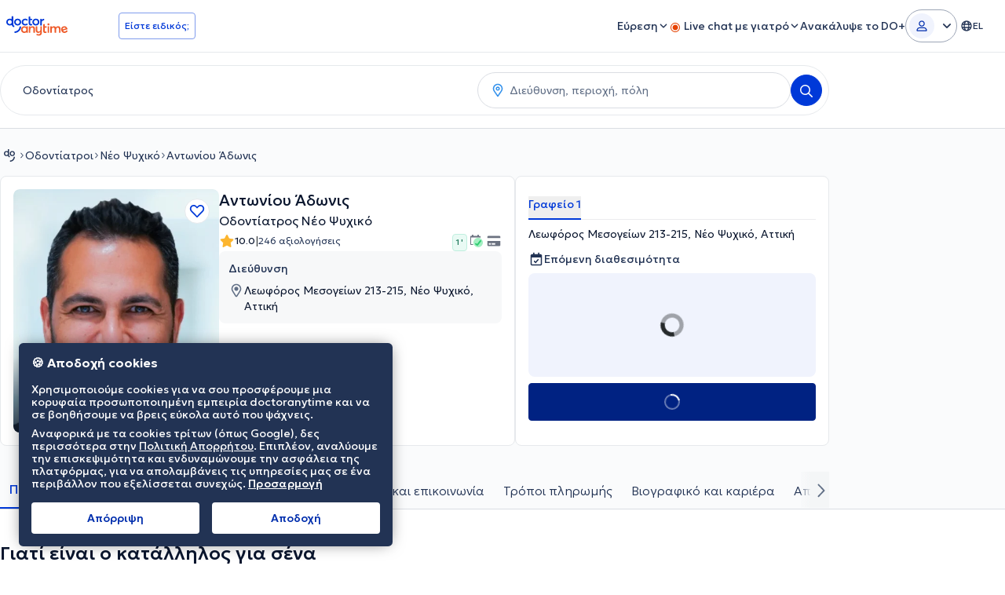

--- FILE ---
content_type: text/html; charset=utf-8
request_url: https://www.doctoranytime.gr/d/Odontiatros/antoniou-adonis
body_size: 137157
content:


<!doctype html>
<html class="no-js" lang="el">
<head>
    <meta charset="utf-8">
    <meta http-equiv="x-ua-compatible" content="ie=edge">
    <meta name="author" content="">
    <meta name="viewport" content="width=device-width,initial-scale=1,maximum-scale=1,viewport-fit=cover">
    <meta name="format-detection" content="telephone=no">
	
    
<title>Αντωνίου Άδωνις Οδοντίατρος | doctoranytime</title>

    <meta name="description" content='Αντωνίου Άδωνις Οδοντίατρος στο Νέο Ψυχικό. Δες κόστος υπηρεσιών, αξιολογήσεις ασθενών, διαθέσιμες ώρες ιατρείου και κλείσε ραντεβού την ίδια στιγμή!' />

    <link rel="canonical" href="https://www.doctoranytime.gr/d/Odontiatros/antoniou-adonis" />

    <meta name="robots" content="index,follow" />
        <meta property="og:image" content="https://cdn.doctoranytime.gr/wizard-social-images/477d6c5e-3917-4623-99a3-31b03e29f759.png" />
        <meta property="og:title" content="Αντωνίου Άδωνις Οδοντίατρος | doctoranytime" />
        <meta property="og:url" content="https://www.doctoranytime.gr/d/Odontiatros/antoniou-adonis" />
        <meta property="og:site_name" content="https://www.doctoranytime.gr" />
        <meta property="og:type" content="article" />
        <link rel='alternate' href='https://www.doctoranytime.gr/d/Odontiatros/antoniou-adonis' hreflang='el-GR' />
            <link rel="alternate" href="https://www.doctoranytime.gr/d/Odontiatros/antoniou-adonis" hreflang="el" />
        <link rel='alternate' href='https://www.doctoranytime.gr/en/d/dentist/antoniou-adonis' hreflang='en-GR' />
            <link rel="alternate" href="https://www.doctoranytime.gr/en/d/dentist/antoniou-adonis" hreflang="en" />
    <link rel="alternate" href="https://www.doctoranytime.gr/d/Odontiatros/antoniou-adonis" hreflang="x-default" />



    <style>@charset "UTF-8";.slick-slider{position:relative;display:block;-webkit-box-sizing:border-box;box-sizing:border-box;-webkit-touch-callout:none;-webkit-user-select:none;-moz-user-select:none;-ms-user-select:none;user-select:none;touch-action:pan-y;-webkit-tap-highlight-color:transparent}.slick-list{position:relative;overflow:hidden;display:block;margin:0;padding:0}.slick-list:focus{outline:0}.slick-list.dragging{cursor:pointer;cursor:hand}.slick-slider .slick-list,.slick-slider .slick-track{-webkit-transform:translate3d(0,0,0);transform:translate3d(0,0,0)}.slick-track{position:relative;left:0;top:0;display:block}.slick-track:after,.slick-track:before{content:"";display:table}.slick-track:after{clear:both}.slick-loading .slick-track{visibility:hidden}.slick-slide{float:left;height:100%;min-height:1px}[dir=rtl] .slick-slide{float:right}.slick-slide img{display:block}.slick-slide.slick-loading img{display:none}.slick-slide{display:none}.slick-slide.dragging img{pointer-events:none}.slick-initialized .slick-slide{display:block}.slick-loading .slick-slide{visibility:hidden}.slick-vertical .slick-slide{display:block;height:auto;border:1px solid transparent}.slick-arrow.slick-hidden{display:none}.slick-loading .slick-list{background:#fff url(/images/ajax-loader.gif) center center no-repeat}.slick-next,.slick-prev{position:absolute;display:block;height:20px;width:20px;line-height:0;font-size:0;cursor:pointer;background:0 0;color:transparent;top:50%;-webkit-transform:translate(0,-50%);transform:translate(0,-50%);padding:0;border:none;outline:0}.slick-next:focus,.slick-next:hover,.slick-prev:focus,.slick-prev:hover{outline:0;background:0 0;color:transparent}.slick-next:focus:before,.slick-next:hover:before,.slick-prev:focus:before,.slick-prev:hover:before{opacity:1}.slick-next.slick-disabled:before,.slick-prev.slick-disabled:before{opacity:.25}.slick-next:before,.slick-prev:before{font-family:daicons;font-size:20px;line-height:1;color:#fff;opacity:.75;-webkit-font-smoothing:antialiased;-moz-osx-font-smoothing:grayscale}.slick-prev{left:-25px}[dir=rtl] .slick-prev{left:auto;right:-25px}.slick-prev:before{content:"\e62e"}[dir=rtl] .slick-prev:before{content:"\e62d"}.slick-next{right:-25px}[dir=rtl] .slick-next{left:-25px;right:auto}.slick-next:before{content:"\e62d"}[dir=rtl] .slick-next:before{content:"\e62e"}.slick-dotted.slick-slider{margin-bottom:30px}.slick-dots{position:absolute;bottom:-25px;list-style:none;display:block;text-align:center;padding:0;margin:0;width:100%}.slick-dots li{position:relative;display:inline-block;height:20px;width:20px;margin:0 5px;padding:0;cursor:pointer}.slick-dots li button{border:0;background:0 0;display:block;height:20px;width:20px;outline:0;line-height:0;font-size:0;color:transparent;padding:5px;cursor:pointer}.slick-dots li button:focus,.slick-dots li button:hover{outline:0}.slick-dots li button:focus:before,.slick-dots li button:hover:before{opacity:1}.slick-dots li button:before{position:absolute;top:0;left:0;content:"•";width:20px;height:20px;font-family:daicons;font-size:6px;line-height:20px;text-align:center;color:#000;opacity:.25;-webkit-font-smoothing:antialiased;-moz-osx-font-smoothing:grayscale}.slick-dots li.slick-active button:before{color:#000;opacity:.75}.mfp-bg{top:0;left:0;width:100%;height:100%;z-index:100042;overflow:hidden;position:fixed;background:#0b0b0b;opacity:.8}.mfp-wrap{top:0;left:0;width:100%;height:100%;z-index:100043;position:fixed;outline:0!important;-webkit-backface-visibility:hidden}.mfp-container{text-align:center;position:absolute;width:100%;height:100%;left:0;top:0;padding:0 8px;-webkit-box-sizing:border-box;box-sizing:border-box}.mfp-container:before{content:"";display:inline-block;height:100%;vertical-align:middle}.mfp-align-top .mfp-container:before{display:none}.mfp-content{position:relative;display:inline-block;vertical-align:middle;margin:0 auto;text-align:left;z-index:100045}.mfp-ajax-holder .mfp-content,.mfp-inline-holder .mfp-content{width:100%;cursor:auto}.mfp-ajax-cur{cursor:progress}.mfp-zoom-out-cur,.mfp-zoom-out-cur .mfp-image-holder .mfp-close{cursor:zoom-out}.mfp-zoom{cursor:pointer;cursor:zoom-in}.mfp-auto-cursor .mfp-content{cursor:auto}.mfp-arrow,.mfp-close,.mfp-counter,.mfp-preloader{-webkit-user-select:none;-moz-user-select:none;-ms-user-select:none;user-select:none}.mfp-loading.mfp-figure{display:none}.mfp-hide{display:none!important}.mfp-preloader{color:#ccc;position:absolute;top:50%;width:auto;text-align:center;margin-top:-.8em;left:8px;right:8px;z-index:100044}.mfp-preloader a{color:#ccc}.mfp-preloader a:hover{color:#fff}.mfp-s-ready .mfp-preloader{display:none}.mfp-s-error .mfp-content{display:none}button.mfp-arrow,button.mfp-close{overflow:visible;cursor:pointer;background:0 0;border:0;-webkit-appearance:none;display:block;outline:0;padding:0;z-index:100046;-webkit-box-shadow:none;box-shadow:none;touch-action:manipulation}button::-moz-focus-inner{padding:0;border:0}.mfp-close{width:44px;height:44px;line-height:44px;position:absolute;right:0;top:0;text-decoration:none;text-align:center;opacity:.65;padding:0 0 18px 10px;color:#fff;font-style:normal;font-size:28px;font-family:Arial,Baskerville,monospace}.mfp-close:focus,.mfp-close:hover{opacity:1}.mfp-close:active{top:1px}.mfp-close-btn-in .mfp-close{color:#333}.mfp-iframe-holder .mfp-close,.mfp-image-holder .mfp-close{color:#fff;right:-6px;text-align:right;padding-right:6px;width:100%}.mfp-counter{position:absolute;top:0;right:0;color:#ccc;font-size:12px;line-height:18px;white-space:nowrap}.mfp-arrow{position:absolute;opacity:.65;margin:0;top:50%;margin-top:-55px;padding:0;width:90px;height:110px;-webkit-tap-highlight-color:transparent}.mfp-arrow:active{margin-top:-54px}.mfp-arrow:focus,.mfp-arrow:hover{opacity:1}.mfp-arrow:after,.mfp-arrow:before{content:"";display:block;width:0;height:0;position:absolute;left:0;top:0;margin-top:35px;margin-left:35px;border:medium inset transparent}.mfp-arrow:after{border-top-width:13px;border-bottom-width:13px;top:8px}.mfp-arrow:before{border-top-width:21px;border-bottom-width:21px;opacity:.7}.mfp-arrow-left{left:0}.mfp-arrow-left:after{border-right:17px solid #fff;margin-left:31px}.mfp-arrow-left:before{margin-left:25px;border-right:27px solid #3f3f3f}.mfp-arrow-right{right:0}.mfp-arrow-right:after{border-left:17px solid #fff;margin-left:39px}.mfp-arrow-right:before{border-left:27px solid #3f3f3f}.mfp-iframe-holder{padding-top:40px;padding-bottom:40px}.mfp-iframe-holder .mfp-content{line-height:0;width:100%;max-width:900px}.mfp-iframe-holder .mfp-close{top:-40px}.mfp-iframe-scaler{width:100%;height:0;overflow:hidden;padding-top:56.25%}.mfp-iframe-scaler iframe{position:absolute;display:block;top:0;left:0;width:100%;height:100%;-webkit-box-shadow:0 0 8px rgba(0,0,0,.6);box-shadow:0 0 8px rgba(0,0,0,.6);background:#000}img.mfp-img{width:auto;max-width:100%;height:auto;display:block;line-height:0;-webkit-box-sizing:border-box;box-sizing:border-box;padding:40px 0 40px;margin:0 auto}.mfp-figure{line-height:0}.mfp-figure:after{content:"";position:absolute;left:0;top:40px;bottom:40px;display:block;right:0;width:auto;height:auto;z-index:-1;-webkit-box-shadow:0 0 8px rgba(0,0,0,.6);box-shadow:0 0 8px rgba(0,0,0,.6);background:#444}.mfp-figure small{color:#bdbdbd;display:block;font-size:12px;line-height:14px}.mfp-figure figure{margin:0}.mfp-bottom-bar{margin-top:-36px;position:absolute;top:100%;left:0;width:100%;cursor:auto}.mfp-title{text-align:left;line-height:18px;color:#f3f3f3;word-wrap:break-word;padding-right:36px}.mfp-image-holder .mfp-content{max-width:100%}.mfp-gallery .mfp-image-holder .mfp-figure{cursor:pointer}@media screen and (max-width:800px) and (orientation:landscape),screen and (max-height:300px){.mfp-img-mobile .mfp-image-holder{padding-left:0;padding-right:0}.mfp-img-mobile img.mfp-img{padding:0}.mfp-img-mobile .mfp-figure:after{top:0;bottom:0}.mfp-img-mobile .mfp-figure small{display:inline;margin-left:5px}.mfp-img-mobile .mfp-bottom-bar{background:rgba(0,0,0,.6);bottom:0;margin:0;top:auto;padding:3px 5px;position:fixed;-webkit-box-sizing:border-box;box-sizing:border-box}.mfp-img-mobile .mfp-bottom-bar:empty{padding:0}.mfp-img-mobile .mfp-counter{right:5px;top:3px}.mfp-img-mobile .mfp-close{top:0;right:0;width:35px;height:35px;line-height:35px;background:rgba(0,0,0,.6);position:fixed;text-align:center;padding:0}}@media all and (max-width:900px){.mfp-arrow{-webkit-transform:scale(.75);transform:scale(.75)}.mfp-arrow-left{-webkit-transform-origin:0;transform-origin:0}.mfp-arrow-right{-webkit-transform-origin:100%;transform-origin:100%}.mfp-container{padding-left:6px;padding-right:6px}}.intl-tel-input{position:relative;display:block;color:#000}.intl-tel-input *{-webkit-box-sizing:border-box;box-sizing:border-box;-moz-box-sizing:border-box}.intl-tel-input .hide{display:none}.intl-tel-input .v-hide{visibility:hidden}.intl-tel-input input,.intl-tel-input input[type=tel],.intl-tel-input input[type=text]{position:relative;z-index:0;margin-top:0!important;margin-bottom:0!important;padding-right:36px;margin-right:0}.intl-tel-input .flag-container{position:absolute;top:0;bottom:0;right:0;padding:1px}.intl-tel-input .flag-container:after{content:"";display:block;width:1px;background-color:#ccc;position:absolute;top:12px;right:0;bottom:12px;z-index:9}.forgot-psw .intl-tel-input .flag-container{height:50px}.intl-tel-input .selected-flag{z-index:1;position:relative;width:36px;height:100%;padding:0 0 0 8px}.intl-tel-input .selected-flag .iti-flag{position:absolute;top:0;bottom:0;margin:auto}.intl-tel-input .selected-flag .iti-arrow{position:absolute;top:50%;margin-top:-2px;right:6px;width:0;height:0;border-left:3px solid transparent;border-right:3px solid transparent;border-top:4px solid #555}.intl-tel-input .selected-flag .iti-arrow.up{border-top:none;border-bottom:4px solid #555}.intl-tel-input .country-list{position:absolute;z-index:99;list-style:none;text-align:left;padding:0;margin:0 0 0 -1px;-webkit-box-shadow:1px 1px 4px rgba(0,0,0,.2);box-shadow:1px 1px 4px rgba(0,0,0,.2);background-color:#fff;border:1px solid #ccc;white-space:nowrap;max-height:200px;overflow-y:scroll}.intl-tel-input .country-list.dropup{bottom:100%;margin-bottom:-1px}.intl-tel-input .country-list .flag-box{display:inline-block;width:20px}@media (max-width:500px){.intl-tel-input .country-list{white-space:normal}}.intl-tel-input .country-list .divider{padding-bottom:5px;margin-bottom:5px;border-bottom:1px solid #ccc}.intl-tel-input .country-list .country{padding:5px 10px}.intl-tel-input .country-list .country .dial-code{color:#999}.intl-tel-input .country-list .country.highlight{background-color:rgba(0,0,0,.05)}.intl-tel-input .country-list .country-name,.intl-tel-input .country-list .dial-code,.intl-tel-input .country-list .flag-box{vertical-align:middle}.intl-tel-input .country-list .country-name,.intl-tel-input .country-list .flag-box{margin-right:6px}.intl-tel-input.allow-dropdown input,.intl-tel-input.allow-dropdown input[type=tel],.intl-tel-input.allow-dropdown input[type=text],.intl-tel-input.separate-dial-code input,.intl-tel-input.separate-dial-code input[type=tel],.intl-tel-input.separate-dial-code input[type=text]{padding-right:6px;padding-left:52px;margin-left:0}.intl-tel-input.allow-dropdown .flag-container,.intl-tel-input.separate-dial-code .flag-container{right:auto;left:0}.intl-tel-input.allow-dropdown .selected-flag,.intl-tel-input.separate-dial-code .selected-flag{width:46px}.intl-tel-input.allow-dropdown .flag-container:hover{cursor:pointer}.intl-tel-input.allow-dropdown input[disabled]+.flag-container:hover,.intl-tel-input.allow-dropdown input[readonly]+.flag-container:hover{cursor:default}.intl-tel-input.allow-dropdown input[disabled]+.flag-container:hover .selected-flag,.intl-tel-input.allow-dropdown input[readonly]+.flag-container:hover .selected-flag{background-color:transparent}.intl-tel-input.separate-dial-code .selected-flag{display:table}.intl-tel-input.separate-dial-code .selected-dial-code{display:table-cell;vertical-align:middle;padding-left:28px;font-size:14px;text-align:left}.intl-tel-input.separate-dial-code.iti-sdc-2 input,.intl-tel-input.separate-dial-code.iti-sdc-2 input[type=tel],.intl-tel-input.separate-dial-code.iti-sdc-2 input[type=text]{padding-left:66px}.intl-tel-input.separate-dial-code.iti-sdc-2 .selected-flag{width:60px}.intl-tel-input.separate-dial-code.allow-dropdown.iti-sdc-2 input,.intl-tel-input.separate-dial-code.allow-dropdown.iti-sdc-2 input[type=tel],.intl-tel-input.separate-dial-code.allow-dropdown.iti-sdc-2 input[type=text]{padding-left:76px}.intl-tel-input.separate-dial-code.allow-dropdown.iti-sdc-2 .selected-flag{width:70px}.intl-tel-input.separate-dial-code.iti-sdc-3 input,.intl-tel-input.separate-dial-code.iti-sdc-3 input[type=tel],.intl-tel-input.separate-dial-code.iti-sdc-3 input[type=text]{padding-left:74px}.intl-tel-input.separate-dial-code.iti-sdc-3 .selected-flag{width:68px}.intl-tel-input.separate-dial-code.allow-dropdown.iti-sdc-3 input,.intl-tel-input.separate-dial-code.allow-dropdown.iti-sdc-3 input[type=tel],.intl-tel-input.separate-dial-code.allow-dropdown.iti-sdc-3 input[type=text]{padding-left:84px}.intl-tel-input.separate-dial-code.allow-dropdown.iti-sdc-3 .selected-flag{width:78px}.intl-tel-input.separate-dial-code.iti-sdc-4 input,.intl-tel-input.separate-dial-code.iti-sdc-4 input[type=tel],.intl-tel-input.separate-dial-code.iti-sdc-4 input[type=text]{padding-left:82px}.intl-tel-input.separate-dial-code.iti-sdc-4 .selected-flag{width:76px}.intl-tel-input.separate-dial-code.allow-dropdown.iti-sdc-4 input,.intl-tel-input.separate-dial-code.allow-dropdown.iti-sdc-4 input[type=tel],.intl-tel-input.separate-dial-code.allow-dropdown.iti-sdc-4 input[type=text]{padding-left:92px}.intl-tel-input.separate-dial-code.allow-dropdown.iti-sdc-4 .selected-flag{width:86px}.intl-tel-input.separate-dial-code.iti-sdc-5 input,.intl-tel-input.separate-dial-code.iti-sdc-5 input[type=tel],.intl-tel-input.separate-dial-code.iti-sdc-5 input[type=text]{padding-left:90px}.intl-tel-input.separate-dial-code.iti-sdc-5 .selected-flag{width:84px}.intl-tel-input.separate-dial-code.allow-dropdown.iti-sdc-5 input,.intl-tel-input.separate-dial-code.allow-dropdown.iti-sdc-5 input[type=tel],.intl-tel-input.separate-dial-code.allow-dropdown.iti-sdc-5 input[type=text]{padding-left:100px}.intl-tel-input.separate-dial-code.allow-dropdown.iti-sdc-5 .selected-flag{width:94px}.intl-tel-input.iti-container{position:absolute;top:-1000px;left:-1000px;z-index:1060;padding:1px}.intl-tel-input.iti-container:hover{cursor:pointer}.iti-mobile .intl-tel-input.iti-container{top:30px;bottom:30px;left:30px;right:30px;position:fixed}.iti-mobile .intl-tel-input .country-list{max-height:100%;width:100%}.iti-mobile .intl-tel-input .country-list .country{padding:10px 10px;line-height:1.5em}.iti-flag{width:20px}.iti-flag.be{width:18px}.iti-flag.ch{width:15px}.iti-flag.mc{width:19px}.iti-flag.ne{width:18px}.iti-flag.np{width:13px}.iti-flag.va{width:15px}@media only screen and (-webkit-min-device-pixel-ratio:2),only screen and (min--moz-device-pixel-ratio:2),only screen and (min-device-pixel-ratio:2),only screen and (min-resolution:192dpi),only screen and (min-resolution:2dppx){.iti-flag{-webkit-background-size:5630px 15px;background-size:5630px 15px}}.iti-flag.ac{height:10px;background-position:0 0}.iti-flag.ad{height:14px;background-position:-22px 0}.iti-flag.ae{height:10px;background-position:-44px 0}.iti-flag.af{height:14px;background-position:-66px 0}.iti-flag.ag{height:14px;background-position:-88px 0}.iti-flag.ai{height:10px;background-position:-110px 0}.iti-flag.al{height:15px;background-position:-132px 0}.iti-flag.am{height:10px;background-position:-154px 0}.iti-flag.ao{height:14px;background-position:-176px 0}.iti-flag.aq{height:14px;background-position:-198px 0}.iti-flag.ar{height:13px;background-position:-220px 0}.iti-flag.as{height:10px;background-position:-242px 0}.iti-flag.at{height:14px;background-position:-264px 0}.iti-flag.au{height:10px;background-position:-286px 0}.iti-flag.aw{height:14px;background-position:-308px 0}.iti-flag.ax{height:13px;background-position:-330px 0}.iti-flag.az{height:10px;background-position:-352px 0}.iti-flag.ba{height:10px;background-position:-374px 0}.iti-flag.bb{height:14px;background-position:-396px 0}.iti-flag.bd{height:12px;background-position:-418px 0}.iti-flag.be{height:15px;background-position:-440px 0}.iti-flag.bf{height:14px;background-position:-460px 0}.iti-flag.bg{height:12px;background-position:-482px 0}.iti-flag.bh{height:12px;background-position:-504px 0}.iti-flag.bi{height:12px;background-position:-526px 0}.iti-flag.bj{height:14px;background-position:-548px 0}.iti-flag.bl{height:14px;background-position:-570px 0}.iti-flag.bm{height:10px;background-position:-592px 0}.iti-flag.bn{height:10px;background-position:-614px 0}.iti-flag.bo{height:14px;background-position:-636px 0}.iti-flag.bq{height:14px;background-position:-658px 0}.iti-flag.br{height:14px;background-position:-680px 0}.iti-flag.bs{height:10px;background-position:-702px 0}.iti-flag.bt{height:14px;background-position:-724px 0}.iti-flag.bv{height:15px;background-position:-746px 0}.iti-flag.bw{height:14px;background-position:-768px 0}.iti-flag.by{height:10px;background-position:-790px 0}.iti-flag.bz{height:14px;background-position:-812px 0}.iti-flag.ca{height:10px;background-position:-834px 0}.iti-flag.cc{height:10px;background-position:-856px 0}.iti-flag.cd{height:15px;background-position:-878px 0}.iti-flag.cf{height:14px;background-position:-900px 0}.iti-flag.cg{height:14px;background-position:-922px 0}.iti-flag.ch{height:15px;background-position:-944px 0}.iti-flag.ci{height:14px;background-position:-961px 0}.iti-flag.ck{height:10px;background-position:-983px 0}.iti-flag.cl{height:14px;background-position:-1005px 0}.iti-flag.cm{height:14px;background-position:-1027px 0}.iti-flag.cn{height:14px;background-position:-1049px 0}.iti-flag.co{height:14px;background-position:-1071px 0}.iti-flag.cp{height:14px;background-position:-1093px 0}.iti-flag.cr{height:12px;background-position:-1115px 0}.iti-flag.cu{height:10px;background-position:-1137px 0}.iti-flag.cv{height:12px;background-position:-1159px 0}.iti-flag.cw{height:14px;background-position:-1181px 0}.iti-flag.cx{height:10px;background-position:-1203px 0}.iti-flag.cy{height:13px;background-position:-1225px 0}.iti-flag.cz{height:14px;background-position:-1247px 0}.iti-flag.de{height:12px;background-position:-1269px 0}.iti-flag.dg{height:10px;background-position:-1291px 0}.iti-flag.dj{height:14px;background-position:-1313px 0}.iti-flag.dk{height:15px;background-position:-1335px 0}.iti-flag.dm{height:10px;background-position:-1357px 0}.iti-flag.do{height:13px;background-position:-1379px 0}.iti-flag.dz{height:14px;background-position:-1401px 0}.iti-flag.ea{height:14px;background-position:-1423px 0}.iti-flag.ec{height:14px;background-position:-1445px 0}.iti-flag.ee{height:13px;background-position:-1467px 0}.iti-flag.eg{height:14px;background-position:-1489px 0}.iti-flag.eh{height:10px;background-position:-1511px 0}.iti-flag.er{height:10px;background-position:-1533px 0}.iti-flag.es{height:14px;background-position:-1555px 0}.iti-flag.et{height:10px;background-position:-1577px 0}.iti-flag.eu{height:14px;background-position:-1599px 0}.iti-flag.fi{height:12px;background-position:-1621px 0}.iti-flag.fj{height:10px;background-position:-1643px 0}.iti-flag.fk{height:10px;background-position:-1665px 0}.iti-flag.fm{height:11px;background-position:-1687px 0}.iti-flag.fo{height:15px;background-position:-1709px 0}.iti-flag.fr{height:14px;background-position:-1731px 0}.iti-flag.ga{height:15px;background-position:-1753px 0}.iti-flag.gb{height:10px;background-position:-1775px 0}.iti-flag.gd{height:12px;background-position:-1797px 0}.iti-flag.ge{height:14px;background-position:-1819px 0}.iti-flag.gf{height:14px;background-position:-1841px 0}.iti-flag.gg{height:14px;background-position:-1863px 0}.iti-flag.gh{height:14px;background-position:-1885px 0}.iti-flag.gi{height:10px;background-position:-1907px 0}.iti-flag.gl{height:14px;background-position:-1929px 0}.iti-flag.gm{height:14px;background-position:-1951px 0}.iti-flag.gn{height:14px;background-position:-1973px 0}.iti-flag.gp{height:14px;background-position:-1995px 0}.iti-flag.gq{height:14px;background-position:-2017px 0}.iti-flag.gr{height:14px;background-position:-2039px 0}.iti-flag.gs{height:10px;background-position:-2061px 0}.iti-flag.gt{height:13px;background-position:-2083px 0}.iti-flag.gu{height:11px;background-position:-2105px 0}.iti-flag.gw{height:10px;background-position:-2127px 0}.iti-flag.gy{height:12px;background-position:-2149px 0}.iti-flag.hk{height:14px;background-position:-2171px 0}.iti-flag.hm{height:10px;background-position:-2193px 0}.iti-flag.hn{height:10px;background-position:-2215px 0}.iti-flag.hr{height:10px;background-position:-2237px 0}.iti-flag.ht{height:12px;background-position:-2259px 0}.iti-flag.hu{height:10px;background-position:-2281px 0}.iti-flag.ic{height:14px;background-position:-2303px 0}.iti-flag.id{height:14px;background-position:-2325px 0}.iti-flag.ie{height:10px;background-position:-2347px 0}.iti-flag.il{height:15px;background-position:-2369px 0}.iti-flag.im{height:10px;background-position:-2391px 0}.iti-flag.in{height:14px;background-position:-2413px 0}.iti-flag.io{height:10px;background-position:-2435px 0}.iti-flag.iq{height:14px;background-position:-2457px 0}.iti-flag.ir{height:12px;background-position:-2479px 0}.iti-flag.is{height:15px;background-position:-2501px 0}.iti-flag.it{height:14px;background-position:-2523px 0}.iti-flag.je{height:12px;background-position:-2545px 0}.iti-flag.jm{height:10px;background-position:-2567px 0}.iti-flag.jo{height:10px;background-position:-2589px 0}.iti-flag.jp{height:14px;background-position:-2611px 0}.iti-flag.ke{height:14px;background-position:-2633px 0}.iti-flag.kg{height:12px;background-position:-2655px 0}.iti-flag.kh{height:13px;background-position:-2677px 0}.iti-flag.ki{height:10px;background-position:-2699px 0}.iti-flag.km{height:12px;background-position:-2721px 0}.iti-flag.kn{height:14px;background-position:-2743px 0}.iti-flag.kp{height:10px;background-position:-2765px 0}.iti-flag.kr{height:14px;background-position:-2787px 0}.iti-flag.kw{height:10px;background-position:-2809px 0}.iti-flag.ky{height:10px;background-position:-2831px 0}.iti-flag.kz{height:10px;background-position:-2853px 0}.iti-flag.la{height:14px;background-position:-2875px 0}.iti-flag.lb{height:14px;background-position:-2897px 0}.iti-flag.lc{height:10px;background-position:-2919px 0}.iti-flag.li{height:12px;background-position:-2941px 0}.iti-flag.lk{height:10px;background-position:-2963px 0}.iti-flag.lr{height:11px;background-position:-2985px 0}.iti-flag.ls{height:14px;background-position:-3007px 0}.iti-flag.lt{height:12px;background-position:-3029px 0}.iti-flag.lu{height:12px;background-position:-3051px 0}.iti-flag.lv{height:10px;background-position:-3073px 0}.iti-flag.ly{height:10px;background-position:-3095px 0}.iti-flag.ma{height:14px;background-position:-3117px 0}.iti-flag.mc{height:15px;background-position:-3139px 0}.iti-flag.md{height:10px;background-position:-3160px 0}.iti-flag.me{height:10px;background-position:-3182px 0}.iti-flag.mf{height:14px;background-position:-3204px 0}.iti-flag.mg{height:14px;background-position:-3226px 0}.iti-flag.mh{height:11px;background-position:-3248px 0}.iti-flag.mk{height:10px;background-position:-3270px 0}.iti-flag.ml{height:14px;background-position:-3292px 0}.iti-flag.mm{height:14px;background-position:-3314px 0}.iti-flag.mn{height:10px;background-position:-3336px 0}.iti-flag.mo{height:14px;background-position:-3358px 0}.iti-flag.mp{height:10px;background-position:-3380px 0}.iti-flag.mq{height:14px;background-position:-3402px 0}.iti-flag.mr{height:14px;background-position:-3424px 0}.iti-flag.ms{height:10px;background-position:-3446px 0}.iti-flag.mt{height:14px;background-position:-3468px 0}.iti-flag.mu{height:14px;background-position:-3490px 0}.iti-flag.mv{height:14px;background-position:-3512px 0}.iti-flag.mw{height:14px;background-position:-3534px 0}.iti-flag.mx{height:12px;background-position:-3556px 0}.iti-flag.my{height:10px;background-position:-3578px 0}.iti-flag.mz{height:14px;background-position:-3600px 0}.iti-flag.na{height:14px;background-position:-3622px 0}.iti-flag.nc{height:10px;background-position:-3644px 0}.iti-flag.ne{height:15px;background-position:-3666px 0}.iti-flag.nf{height:10px;background-position:-3686px 0}.iti-flag.ng{height:10px;background-position:-3708px 0}.iti-flag.ni{height:12px;background-position:-3730px 0}.iti-flag.nl{height:14px;background-position:-3752px 0}.iti-flag.no{height:15px;background-position:-3774px 0}.iti-flag.np{height:15px;background-position:-3796px 0}.iti-flag.nr{height:10px;background-position:-3811px 0}.iti-flag.nu{height:10px;background-position:-3833px 0}.iti-flag.nz{height:10px;background-position:-3855px 0}.iti-flag.om{height:10px;background-position:-3877px 0}.iti-flag.pa{height:14px;background-position:-3899px 0}.iti-flag.pe{height:14px;background-position:-3921px 0}.iti-flag.pf{height:14px;background-position:-3943px 0}.iti-flag.pg{height:15px;background-position:-3965px 0}.iti-flag.ph{height:10px;background-position:-3987px 0}.iti-flag.pk{height:14px;background-position:-4009px 0}.iti-flag.pl{height:13px;background-position:-4031px 0}.iti-flag.pm{height:14px;background-position:-4053px 0}.iti-flag.pn{height:10px;background-position:-4075px 0}.iti-flag.pr{height:14px;background-position:-4097px 0}.iti-flag.ps{height:10px;background-position:-4119px 0}.iti-flag.pt{height:14px;background-position:-4141px 0}.iti-flag.pw{height:13px;background-position:-4163px 0}.iti-flag.py{height:11px;background-position:-4185px 0}.iti-flag.qa{height:8px;background-position:-4207px 0}.iti-flag.re{height:14px;background-position:-4229px 0}.iti-flag.ro{height:14px;background-position:-4251px 0}.iti-flag.rs{height:14px;background-position:-4273px 0}.iti-flag.ru{height:14px;background-position:-4295px 0}.iti-flag.rw{height:14px;background-position:-4317px 0}.iti-flag.sa{height:14px;background-position:-4339px 0}.iti-flag.sb{height:10px;background-position:-4361px 0}.iti-flag.sc{height:10px;background-position:-4383px 0}.iti-flag.sd{height:10px;background-position:-4405px 0}.iti-flag.se{height:13px;background-position:-4427px 0}.iti-flag.sg{height:14px;background-position:-4449px 0}.iti-flag.sh{height:10px;background-position:-4471px 0}.iti-flag.si{height:10px;background-position:-4493px 0}.iti-flag.sj{height:15px;background-position:-4515px 0}.iti-flag.sk{height:14px;background-position:-4537px 0}.iti-flag.sl{height:14px;background-position:-4559px 0}.iti-flag.sm{height:15px;background-position:-4581px 0}.iti-flag.sn{height:14px;background-position:-4603px 0}.iti-flag.so{height:14px;background-position:-4625px 0}.iti-flag.sr{height:14px;background-position:-4647px 0}.iti-flag.ss{height:10px;background-position:-4669px 0}.iti-flag.st{height:10px;background-position:-4691px 0}.iti-flag.sv{height:12px;background-position:-4713px 0}.iti-flag.sx{height:14px;background-position:-4735px 0}.iti-flag.sy{height:14px;background-position:-4757px 0}.iti-flag.sz{height:14px;background-position:-4779px 0}.iti-flag.ta{height:10px;background-position:-4801px 0}.iti-flag.tc{height:10px;background-position:-4823px 0}.iti-flag.td{height:14px;background-position:-4845px 0}.iti-flag.tf{height:14px;background-position:-4867px 0}.iti-flag.tg{height:13px;background-position:-4889px 0}.iti-flag.th{height:14px;background-position:-4911px 0}.iti-flag.tj{height:10px;background-position:-4933px 0}.iti-flag.tk{height:10px;background-position:-4955px 0}.iti-flag.tl{height:10px;background-position:-4977px 0}.iti-flag.tm{height:14px;background-position:-4999px 0}.iti-flag.tn{height:14px;background-position:-5021px 0}.iti-flag.to{height:10px;background-position:-5043px 0}.iti-flag.tr{height:14px;background-position:-5065px 0}.iti-flag.tt{height:12px;background-position:-5087px 0}.iti-flag.tv{height:10px;background-position:-5109px 0}.iti-flag.tw{height:14px;background-position:-5131px 0}.iti-flag.tz{height:14px;background-position:-5153px 0}.iti-flag.ua{height:14px;background-position:-5175px 0}.iti-flag.ug{height:14px;background-position:-5197px 0}.iti-flag.um{height:11px;background-position:-5219px 0}.iti-flag.us{height:11px;background-position:-5241px 0}.iti-flag.uy{height:14px;background-position:-5263px 0}.iti-flag.uz{height:10px;background-position:-5285px 0}.iti-flag.va{height:15px;background-position:-5307px 0}.iti-flag.vc{height:14px;background-position:-5324px 0}.iti-flag.ve{height:14px;background-position:-5346px 0}.iti-flag.vg{height:10px;background-position:-5368px 0}.iti-flag.vi{height:14px;background-position:-5390px 0}.iti-flag.vn{height:14px;background-position:-5412px 0}.iti-flag.vu{height:12px;background-position:-5434px 0}.iti-flag.wf{height:14px;background-position:-5456px 0}.iti-flag.ws{height:10px;background-position:-5478px 0}.iti-flag.xk{height:15px;background-position:-5500px 0}.iti-flag.ye{height:14px;background-position:-5522px 0}.iti-flag.yt{height:14px;background-position:-5544px 0}.iti-flag.za{height:14px;background-position:-5566px 0}.iti-flag.zm{height:14px;background-position:-5588px 0}.iti-flag.zw{height:10px;background-position:-5610px 0}.iti-flag{width:20px;height:15px;-webkit-box-shadow:0 0 1px 0 #888;box-shadow:0 0 1px 0 #888;background-image:url(/images/assets/flags.png);background-repeat:no-repeat;background-color:#dbdbdb;background-position:20px 0}@media only screen and (-webkit-min-device-pixel-ratio:2),only screen and (min--moz-device-pixel-ratio:2),only screen and (min-device-pixel-ratio:2),only screen and (min-resolution:192dpi),only screen and (min-resolution:2dppx){.iti-flag{background-image:url(/images/assets/flags@2x.png)}}.iti-flag.np{background-color:transparent}.alert{padding:15px;margin-bottom:20px;border:1px solid transparent;-webkit-border-radius:4px;border-radius:4px;font-size:15px;font-size:.9375rem}.alert strong{font-weight:400}.alert[data-empty=hide]{display:block}.alert[data-empty=hide]:empty{display:none}.alert--danger{border-color:#e63427;background-color:#fdedec;color:#bb2116}.alert--danger [class*=" icon-"],.alert--danger [class^=icon-]{color:#bb2116}.alert--success{border-color:#12a373;background-color:#e9faf4;color:#0a6b4b}.alert--success [class*=" icon-"],.alert--success [class^=icon-]{color:#0a6b4b}body{color:#222;font:1em/1.25 Geologica,sans-serif;font-optical-sizing:auto;font-weight:300;font-style:normal;font-variation-settings:"slnt" 0,"CRSV" 1,"SHRP" 0}.alpha,h1{font-size:36px;font-size:2.25rem}.beta,h2{font-size:30px;font-size:1.875rem}.gamma,h3{font-size:24px;font-size:1.5rem}.delta,h4{font-size:20px;font-size:1.25rem}.epsilon,h5{font-size:16px;font-size:1rem}.zeta,h6{font-size:14px;font-size:.875rem}hgroup .hN{margin-bottom:0}.giga{font-size:96px;font-size:6rem}.mega{font-size:72px;font-size:4.5rem}.kilo{font-size:54px;font-size:3.375rem}.clearfix:before{content:"";display:table}.clearfix:after{content:"";display:table;clear:both}.container{max-width:1252px;margin-left:auto;margin-right:auto;padding-left:.9375em;padding-right:.9375em;width:100%}.container:before{content:"";display:table}.container:after{content:"";display:table;clear:both}.container--636{max-width:636px}.hide-text{overflow:hidden;padding:0;text-indent:101%;white-space:nowrap}.visually-hidden{border:0;clip:rect(0 0 0 0);height:1px;margin:-1px;overflow:hidden;padding:0;position:absolute;width:1px}.muted{opacity:.5!important}.va-container{height:100%;width:100%;display:table}.va-top{display:table-cell;vertical-align:top}.va-middle{display:table-cell;vertical-align:middle}.va-bottom{display:table-cell;vertical-align:bottom}.va-middle-inline{vertical-align:middle}ul.list-inline li{display:inline-block}ol.list-inline li{display:inline-block}hr{border:0;border-top:1px solid rgba(10,22,46,.0784313725);margin:15px 0;height:0}.row{margin:0 -.9375em}.row:before{content:" ";display:table}.row:after{content:" ";display:table;clear:both}.row--sm{margin:0 -.675em}.row--sm>.columns{padding:0 .675em}.row--zero{margin:0}.row--zero>.columns{padding:0}.columns{padding:0 .9375em;float:left;width:100%}.columns--reverse{float:right}.row-flex{display:block;margin-left:-.75rem;margin-right:-.75rem}.column-flex{padding:0 .75rem;display:block;width:100%}.column-flex.is-narrow{-webkit-box-flex:0;flex:none}@media only screen and (min-width:1024px){.row-flex{display:-webkit-box;display:flex}.column-flex{display:block;flex-basis:0;-webkit-box-flex:1;flex-grow:1;flex-shrink:1}}.row-fl{-webkit-box-sizing:border-box;box-sizing:border-box;display:-webkit-box;display:flex;-webkit-box-orient:horizontal;-webkit-box-direction:normal;flex-direction:row;flex-wrap:wrap;margin-left:-.5rem;margin-right:-.5rem}.col-fl-lg,.col-fl-lg-1,.col-fl-lg-10,.col-fl-lg-11,.col-fl-lg-12,.col-fl-lg-2,.col-fl-lg-3,.col-fl-lg-4,.col-fl-lg-5,.col-fl-lg-6,.col-fl-lg-7,.col-fl-lg-8,.col-fl-lg-9,.col-fl-lmd,.col-fl-lmd-1,.col-fl-lmd-10,.col-fl-lmd-11,.col-fl-lmd-12,.col-fl-lmd-2,.col-fl-lmd-3,.col-fl-lmd-4,.col-fl-lmd-5,.col-fl-lmd-6,.col-fl-lmd-7,.col-fl-lmd-8,.col-fl-lmd-9,.col-fl-md,.col-fl-md-1,.col-fl-md-10,.col-fl-md-11,.col-fl-md-12,.col-fl-md-2,.col-fl-md-3,.col-fl-md-4,.col-fl-md-5,.col-fl-md-6,.col-fl-md-7,.col-fl-md-8,.col-fl-md-9,.col-fl-sm,.col-fl-sm-1,.col-fl-sm-10,.col-fl-sm-11,.col-fl-sm-12,.col-fl-sm-2,.col-fl-sm-3,.col-fl-sm-4,.col-fl-sm-5,.col-fl-sm-6,.col-fl-sm-7,.col-fl-sm-8,.col-fl-sm-9,.col-fl-xs,.col-fl-xs-1,.col-fl-xs-10,.col-fl-xs-11,.col-fl-xs-12,.col-fl-xs-2,.col-fl-xs-3,.col-fl-xs-4,.col-fl-xs-5,.col-fl-xs-6,.col-fl-xs-7,.col-fl-xs-8,.col-fl-xs-9{-webkit-box-sizing:border-box;box-sizing:border-box;display:-webkit-box;display:flex;-webkit-box-orient:vertical;-webkit-box-direction:normal;flex-direction:column;-webkit-box-flex:0;flex-grow:0;flex-shrink:0;min-height:1px;padding-left:.5rem;padding-right:.5rem}.col-fl-lg,.col-fl-lmd,.col-fl-md,.col-fl-sm,.col-fl-xs{-webkit-box-flex:1;flex-grow:1;flex-basis:0;max-width:100%}.col-fl-xs-1{flex-basis:8.3333333333%;max-width:8.3333333333%}.col-fl-xs-2{flex-basis:16.6666666667%;max-width:16.6666666667%}.col-fl-xs-3{flex-basis:25%;max-width:25%}.col-fl-xs-4{flex-basis:33.3333333333%;max-width:33.3333333333%}.col-fl-xs-5{flex-basis:41.6666666667%;max-width:41.6666666667%}.col-fl-xs-6{flex-basis:50%;max-width:50%}.col-fl-xs-7{flex-basis:58.3333333333%;max-width:58.3333333333%}.col-fl-xs-8{flex-basis:66.6666666667%;max-width:66.6666666667%}.col-fl-xs-9{flex-basis:75%;max-width:75%}.col-fl-xs-10{flex-basis:83.3333333333%;max-width:83.3333333333%}.col-fl-xs-11{flex-basis:91.6666666667%;max-width:91.6666666667%}.col-fl-xs-12{flex-basis:100%;max-width:100%}.off-fl-xs-1{margin-left:8.3333333333%}.off-fl-xs-2{margin-left:16.6666666667%}.off-fl-xs-3{margin-left:25%}.off-fl-xs-4{margin-left:33.3333333333%}.off-fl-xs-5{margin-left:41.6666666667%}.off-fl-xs-6{margin-left:50%}.off-fl-xs-7{margin-left:58.3333333333%}.off-fl-xs-8{margin-left:66.6666666667%}.off-fl-xs-9{margin-left:75%}.off-fl-xs-10{margin-left:83.3333333333%}.off-fl-xs-11{margin-left:91.6666666667%}.off-fl-xs-reset{margin-left:0}@media only screen and (min-width:768px){.col-fl-sm-1{flex-basis:8.3333333333%;max-width:8.3333333333%}.col-fl-sm-2{flex-basis:16.6666666667%;max-width:16.6666666667%}.col-fl-sm-3{flex-basis:25%;max-width:25%}.col-fl-sm-4{flex-basis:33.3333333333%;max-width:33.3333333333%}.col-fl-sm-5{flex-basis:41.6666666667%;max-width:41.6666666667%}.col-fl-sm-6{flex-basis:50%;max-width:50%}.col-fl-sm-7{flex-basis:58.3333333333%;max-width:58.3333333333%}.col-fl-sm-8{flex-basis:66.6666666667%;max-width:66.6666666667%}.col-fl-sm-9{flex-basis:75%;max-width:75%}.col-fl-sm-10{flex-basis:83.3333333333%;max-width:83.3333333333%}.col-fl-sm-11{flex-basis:91.6666666667%;max-width:91.6666666667%}.col-fl-sm-12{flex-basis:100%;max-width:100%}.off-fl-sm-1{margin-left:8.3333333333%}.off-fl-sm-2{margin-left:16.6666666667%}.off-fl-sm-3{margin-left:25%}.off-fl-sm-4{margin-left:33.3333333333%}.off-fl-sm-5{margin-left:41.6666666667%}.off-fl-sm-6{margin-left:50%}.off-fl-sm-7{margin-left:58.3333333333%}.off-fl-sm-8{margin-left:66.6666666667%}.off-fl-sm-9{margin-left:75%}.off-fl-sm-10{margin-left:83.3333333333%}.off-fl-sm-11{margin-left:91.6666666667%}.off-fl-sm-reset{margin-left:0}}@media only screen and (min-width:992px){.col-fl-md-1{flex-basis:8.3333333333%;max-width:8.3333333333%}.col-fl-md-2{flex-basis:16.6666666667%;max-width:16.6666666667%}.col-fl-md-3{flex-basis:25%;max-width:25%}.col-fl-md-4{flex-basis:33.3333333333%;max-width:33.3333333333%}.col-fl-md-5{flex-basis:41.6666666667%;max-width:41.6666666667%}.col-fl-md-6{flex-basis:50%;max-width:50%}.col-fl-md-7{flex-basis:58.3333333333%;max-width:58.3333333333%}.col-fl-md-8{flex-basis:66.6666666667%;max-width:66.6666666667%}.col-fl-md-9{flex-basis:75%;max-width:75%}.col-fl-md-10{flex-basis:83.3333333333%;max-width:83.3333333333%}.col-fl-md-11{flex-basis:91.6666666667%;max-width:91.6666666667%}.col-fl-md-12{flex-basis:100%;max-width:100%}.off-fl-md-1{margin-left:8.3333333333%}.off-fl-md-2{margin-left:16.6666666667%}.off-fl-md-3{margin-left:25%}.off-fl-md-4{margin-left:33.3333333333%}.off-fl-md-5{margin-left:41.6666666667%}.off-fl-md-6{margin-left:50%}.off-fl-md-7{margin-left:58.3333333333%}.off-fl-md-8{margin-left:66.6666666667%}.off-fl-md-9{margin-left:75%}.off-fl-md-10{margin-left:83.3333333333%}.off-fl-md-11{margin-left:91.6666666667%}.off-fl-md-reset{margin-left:0}}@media only screen and (min-width:1200px){.col-fl-lg-1{flex-basis:8.3333333333%;max-width:8.3333333333%}.col-fl-lg-2{flex-basis:16.6666666667%;max-width:16.6666666667%}.col-fl-lg-3{flex-basis:25%;max-width:25%}.col-fl-lg-4{flex-basis:33.3333333333%;max-width:33.3333333333%}.col-fl-lg-5{flex-basis:41.6666666667%;max-width:41.6666666667%}.col-fl-lg-6{flex-basis:50%;max-width:50%}.col-fl-lg-7{flex-basis:58.3333333333%;max-width:58.3333333333%}.col-fl-lg-8{flex-basis:66.6666666667%;max-width:66.6666666667%}.col-fl-lg-9{flex-basis:75%;max-width:75%}.col-fl-lg-10{flex-basis:83.3333333333%;max-width:83.3333333333%}.col-fl-lg-11{flex-basis:91.6666666667%;max-width:91.6666666667%}.col-fl-lg-12{flex-basis:100%;max-width:100%}.off-fl-lg-1{margin-left:8.3333333333%}.off-fl-lg-2{margin-left:16.6666666667%}.off-fl-lg-3{margin-left:25%}.off-fl-lg-4{margin-left:33.3333333333%}.off-fl-lg-5{margin-left:41.6666666667%}.off-fl-lg-6{margin-left:50%}.off-fl-lg-7{margin-left:58.3333333333%}.off-fl-lg-8{margin-left:66.6666666667%}.off-fl-lg-9{margin-left:75%}.off-fl-lg-10{margin-left:83.3333333333%}.off-fl-lg-11{margin-left:91.6666666667%}.off-fl-lg-reset{margin-left:0}}@media only screen and (min-width:1024px){.col-fl-lmd-1{flex-basis:8.3333333333%;max-width:8.3333333333%}.col-fl-lmd-2{flex-basis:16.6666666667%;max-width:16.6666666667%}.col-fl-lmd-3{flex-basis:25%;max-width:25%}.col-fl-lmd-4{flex-basis:33.3333333333%;max-width:33.3333333333%}.col-fl-lmd-5{flex-basis:41.6666666667%;max-width:41.6666666667%}.col-fl-lmd-6{flex-basis:50%;max-width:50%}.col-fl-lmd-7{flex-basis:58.3333333333%;max-width:58.3333333333%}.col-fl-lmd-8{flex-basis:66.6666666667%;max-width:66.6666666667%}.col-fl-lmd-9{flex-basis:75%;max-width:75%}.col-fl-lmd-10{flex-basis:83.3333333333%;max-width:83.3333333333%}.col-fl-lmd-11{flex-basis:91.6666666667%;max-width:91.6666666667%}.col-fl-lmd-12{flex-basis:100%;max-width:100%}.off-fl-lmd-1{margin-left:8.3333333333%}.off-fl-lmd-2{margin-left:16.6666666667%}.off-fl-lmd-3{margin-left:25%}.off-fl-lmd-4{margin-left:33.3333333333%}.off-fl-lmd-5{margin-left:41.6666666667%}.off-fl-lmd-6{margin-left:50%}.off-fl-lmd-7{margin-left:58.3333333333%}.off-fl-lmd-8{margin-left:66.6666666667%}.off-fl-lmd-9{margin-left:75%}.off-fl-lmd-10{margin-left:83.3333333333%}.off-fl-lmd-11{margin-left:91.6666666667%}.off-fl-lmd-reset{margin-left:0}}.col-12{width:100%}.col-11{width:91.6666666667%}.col-10{width:83.3333333333%}.col-9{width:75%}.col-8{width:66.6666666667%}.col-7{width:58.3333333333%}.col-60{width:60%}.col-6{width:50%}.col-5{width:41.6666666667%}.col-40{width:40%}.col-4{width:33.3333333333%}.col-30{width:30%}.col-3{width:25%}.col-20{width:20%}.col-2{width:16.6666666667%}.col-1{width:8.3333333333%}.visible{display:block}.visible-inline{display:inline-block}.hidden{display:none}.visible-imp{display:block!important}.visible-inline-imp{display:inline-block!important}.hidden-imp{display:none!important}.text--center{text-align:center!important}.text--left{text-align:left!important}.text--right{text-align:right!important}@media only screen and (min-width:480px){.col-xs-12{width:100%}.col-xs-11{width:91.6666666667%}.col-xs-10{width:83.3333333333%}.col-xs-9{width:75%}.col-xs-8{width:66.6666666667%}.col-xs-7{width:58.3333333333%}.col-xs-60{width:60%}.col-xs-6{width:50%}.col-xs-5{width:41.6666666667%}.col-xs-40{width:40%}.col-xs-4{width:33.3333333333%}.col-xs-30{width:30%}.col-xs-3{width:25%}.col-xs-20{width:20%}.col-xs-2{width:16.6666666667%}.col-xs-1{width:8.3333333333%}.visible-xs{display:block}.visible-inline-xs{display:inline-block}.hidden-xs{display:none}.visible-imp-xs{display:block!important}.visible-inline-imp-xs{display:inline-block!important}.hidden-imp-xs{display:none!important}.text--center-xs{text-align:center!important}.text--left-xs{text-align:left!important}.text--right-xs{text-align:right!important}}@media only screen and (min-width:768px){.col-sm-12{width:100%}.col-sm-11{width:91.6666666667%}.col-sm-10{width:83.3333333333%}.col-sm-9{width:75%}.col-sm-8{width:66.6666666667%}.col-sm-7{width:58.3333333333%}.col-sm-60{width:60%}.col-sm-6{width:50%}.col-sm-5{width:41.6666666667%}.col-sm-40{width:40%}.col-sm-4{width:33.3333333333%}.col-sm-30{width:30%}.col-sm-3{width:25%}.col-sm-20{width:20%}.col-sm-2{width:16.6666666667%}.col-sm-1{width:8.3333333333%}.visible-sm{display:block}.visible-inline-sm{display:inline-block}.hidden-sm{display:none}.visible-imp-sm{display:block!important}.visible-inline-imp-sm{display:inline-block!important}.hidden-imp-sm{display:none!important}.text--center-sm{text-align:center!important}.text--left-sm{text-align:left!important}.text--right-sm{text-align:right!important}}@media only screen and (min-width:1024px){.col-md-12{width:100%}.col-md-11{width:91.6666666667%}.col-md-10{width:83.3333333333%}.col-md-9{width:75%}.col-md-8{width:66.6666666667%}.col-md-7{width:58.3333333333%}.col-md-60{width:60%}.col-md-6{width:50%}.col-md-5{width:41.6666666667%}.col-md-40{width:40%}.col-md-4{width:33.3333333333%}.col-md-30{width:30%}.col-md-3{width:25%}.col-md-20{width:20%}.col-md-2{width:16.6666666667%}.col-md-1{width:8.3333333333%}.visible-md{display:block}.visible-inline-md{display:inline-block}.hidden-md{display:none}.visible-imp-md{display:block!important}.visible-inline-imp-md{display:inline-block!important}.hidden-imp-md{display:none!important}.text--center-md{text-align:center!important}.text--left-md{text-align:left!important}.text--right-md{text-align:right!important}}@media only screen and (min-width:1200px){.col-lg-12{width:100%}.col-lg-11{width:91.6666666667%}.col-lg-10{width:83.3333333333%}.col-lg-9{width:75%}.col-lg-8{width:66.6666666667%}.col-lg-7{width:58.3333333333%}.col-lg-60{width:60%}.col-lg-6{width:50%}.col-lg-5{width:41.6666666667%}.col-lg-40{width:40%}.col-lg-4{width:33.3333333333%}.col-lg-30{width:30%}.col-lg-3{width:25%}.col-lg-20{width:20%}.col-lg-2{width:16.6666666667%}.col-lg-1{width:8.3333333333%}.visible-lg{display:block}.visible-inline-lg{display:inline-block}.hidden-lg{display:none}.visible-imp-lg{display:block!important}.visible-inline-imp-lg{display:inline-block!important}.hidden-imp-lg{display:none!important}.text--center-lg{text-align:center!important}.text--left-lg{text-align:left!important}.text--right-lg{text-align:right!important}}[class*=" icon-"].icon--primary,[class^=icon-].icon--primary{color:#e51846}@font-face{font-family:daicons;src:url(../../../fonts/daicons.eot?wsme1i) format("eot"),url(../../../fonts/daicons.ttf?wsme1i) format("truetype"),url(../../../fonts/daicons.woff?wsme1i) format("woff"),url(../../../fonts/daicons.svg?wsme1i#daicons) format("svg");font-weight:400;font-style:normal;font-display:swap}[class*=" icon-"],[class^=icon-]{font-family:daicons!important;speak:none;font-style:normal;font-weight:400;font-variant:normal;text-transform:none;line-height:1;-webkit-font-smoothing:antialiased;-moz-osx-font-smoothing:grayscale}.icon-payconiq:before{content:"\e952"}.icon-kids:before{content:"\e92f";color:#3b80bb}.icon-scissors:before{content:"\e953"}.icon-videocam:before{content:"\e951"}.icon-user:before{content:"\e950"}.icon-dollar-sign:before{content:"\e94f";color:#c0c8cd}.icon-expertise:before{content:"\e94e"}.icon-bank-transfer:before{content:"\e94d"}.icon-cost-circled:before{content:"\e94c"}.icon-map-1:before{content:"\e942"}.icon-map-2:before{content:"\e943"}.icon-map-3:before{content:"\e944"}.icon-map-4:before{content:"\e945"}.icon-map-5:before{content:"\e946"}.icon-map-6:before{content:"\e947"}.icon-map-7:before{content:"\e948"}.icon-map-8:before{content:"\e949"}.icon-map-9:before{content:"\e94a"}.icon-map-10:before{content:"\e94b"}.icon-mail-circled:before{content:"\e940"}.icon-twitter-circled:before{content:"\e941"}.icon-telephone:before{content:"\e933"}.icon-academic:before{content:"\e934"}.icon-article1:before{content:"\e935"}.icon-badge:before{content:"\e936"}.icon-bio:before{content:"\e937"}.icon-caduceus1:before{content:"\e938"}.icon-hours:before{content:"\e939"}.icon-lamp-tick:before{content:"\e93a"}.icon-plus-fat:before{content:"\e93b"}.icon-recommended:before{content:"\e93c"}.icon-star-round:before{content:"\e93d"}.icon-star-round-half-left:before{content:"\e93e"}.icon-star-round-half-right:before{content:"\e93f"}.icon-instagram-2:before{content:"\e932";color:#3497db}.icon-linkedin:before{content:"\e930";color:#3497db}.icon-linkedin-no-color:before{content:"\e930"}.icon-user-line:before{content:"\e931";color:#2980b8}.icon-geolocation:before{content:"\e92e"}.icon-manager:before{content:"\e92c";color:#2880b9}.icon-secretary:before{content:"\e92d";color:#2880b9}.icon-rating-badge:before{content:"\e92b"}.icon-cash .path1:before{content:"\e927";color:#444}.icon-cash .path2:before{content:"\e928";margin-left:-1.60546875em;color:#444}.icon-cash .path3:before{content:"\e929";margin-left:-1.60546875em;color:#fff}.icon-check-bank:before{content:"\e92a"}.icon-clinic:before{content:"\e926";color:#3497db}.icon-clinic-no-color:before{content:"\e926"}.icon-hospital:before{content:"\e925";color:#3497db}.icon-expand .path1:before{content:"\e922";color:#3498db}.icon-expand .path2:before{content:"\e923";margin-left:-1em;color:#feffff}.icon-minimize:before{content:"\e924";color:#3498db}.icon-instagram-icon:before{content:"\e921"}.icon-queque:before{content:"\e920";color:#e72048}.icon-checkbox-disabled .path1:before{content:"\e91e";color:#f1f1f1}.icon-checkbox-disabled .path2:before{content:"\e91f";margin-left:-1em;color:#dcdcdc}.icon-available_prices .path1:before{content:"\e914";color:#e51846}.icon-available_prices .path2:before{content:"\e915";margin-left:-.857421875em;color:#e51846}.icon-available_prices .path3:before{content:"\e916";margin-left:-.857421875em;color:#e51846}.icon-available_prices .path4:before{content:"\e917";margin-left:-.857421875em;color:#fff}.icon-available_prices .path5:before{content:"\e918";margin-left:-.857421875em;color:#fff}.icon-available_prices .path6:before{content:"\e919";margin-left:-.857421875em;color:#fff}.icon-available_prices .path7:before{content:"\e91a";margin-left:-.857421875em;color:#fff}.icon-available_prices .path8:before{content:"\e91b";margin-left:-.857421875em;color:#fff}.icon-available_prices .path9:before{content:"\e91c";margin-left:-.857421875em;color:#fff}.icon-next-availability-period:before{content:"\e91d";color:#0039d8}.icon-available_slots:before{content:"\e90b";color:#288cb4}.icon-change_slot:before{content:"\e90c";color:#288cb4}.icon-please_select:before{content:"\e90d";color:#e72048}.icon-convented_slots .path1:before{content:"\e90e";color:#e72048}.icon-convented_slots .path2:before{content:"\e90f";margin-left:-1em;color:#6cbf5a}.icon-show_all_slots:before{content:"\e910";color:#ed1846}.icon-show_convented_slots .path1:before{content:"\e911";color:#ed1846}.icon-show_convented_slots .path2:before{content:"\e912";margin-left:-1em;color:#fff}.icon-show_convented_slots .path3:before{content:"\e913";margin-left:-1em;color:#fff}.icon-phone:before{content:"\e90a"}.icon-campaign:before{content:"\e909"}.icon-sad:before{content:"\e906"}.icon-smile:before{content:"\e907"}.icon-comment:before{content:"\e904"}.icon-appointment:before{content:"\e905"}.icon-bank-payment:before{content:"\e902"}.icon-real-hours:before{content:"\e903"}.icon-map:before{content:"\e630"}.icon-fav:before{content:"\e61e"}.icon-radio-selected:before{content:"\e61f"}.icon-radio:before{content:"\e620"}.icon-checkbox-selected:before{content:"\e621"}.icon-checkbox:before{content:"\e622"}.icon-euro-special:before{content:"\e623"}.icon-house:before{content:"\e624"}.icon-fat-check:before{content:"\e625"}.icon-cog:before{content:"\e626"}.icon-mobile:before{content:"\e627"}.icon-euro:before{content:"\e628"}.icon-email:before{content:"\e629"}.icon-msg-dots:before{content:"\e62a"}.icon-msg:before{content:"\e62b"}.icon-up-arrow:before{content:"\e62c"}.icon-right-arrow:before{content:"\e62d"}.icon-left-arrow:before{content:"\e62e"}.icon-down-arrow:before{content:"\e60e"}.icon-telephone1:before{content:"\e600"}.icon-bin:before{content:"\e601"}.icon-credit:before{content:"\e602"}.icon-blog:before{content:"\e603"}.icon-edit:before{content:"\e604"}.icon-wallet:before{content:"\e605"}.icon-clock:before{content:"\e606"}.icon-calendar:before{content:"\e607"}.icon-close:before{content:"\e608"}.icon-half-star-left:before{content:"\e609"}.icon-star:before{content:"\e60a"}.icon-square:before{content:"\e60b"}.icon-check:before{content:"\e60c"}.icon-plus:before{content:"\e60d"}.icon-fb-square:before{content:"\e60f"}.icon-website:before{content:"\e610"}.icon-fav-active:before{content:"\e611"}.icon-offer:before{content:"\e612"}.icon-contact:before{content:"\e613"}.icon-info:before{content:"\e614"}.icon-profile:before{content:"\e615"}.icon-youtube-circle:before{content:"\e616"}.icon-twitter-circle:before{content:"\e617"}.icon-fb:before{content:"\e618"}.icon-chevron-down:before{content:"\e807"}.icon-chevron-right:before{content:"\e901"}.icon-chevron-left:before{content:"\e619"}.icon-chevron-up:before{content:"\e62f"}.icon-search:before{content:"\e61a"}.icon-diagnostics:before{content:"\e61b"}.icon-doctor:before{content:"\e61c"}.icon-caduceus:before{content:"\e61d"}.icon-package:before{content:"\e900"}.icon-link:before{content:"\e908"}.icon-google-plus3:before{content:"\ea8d"}.icon-diagnostiko:before{content:"\e800"}.icon-dots:before{content:"\e801"}.icon-exetaseis:before{content:"\e802"}.icon-gender:before{content:"\e803"}.icon-info-circle:before{content:"\e804"}.icon-stoixeia:before{content:"\e805"}.icon-zoom:before{content:"\e806"}.icon-half-star-right:before{content:"\f089"}.icon-twitter:before{content:"\f099"}.icon-facebook:before{content:"\f09a"}.icon-facebook-f:before{content:"\f09a"}.icon-google-plus:before{content:"\f0d5"}.icon-youtube:before{content:"\f167"}.tabs-wrapper .tabs-container .tab{display:none}.tabs-wrapper .tabs-container .tab--active{display:block}.button{display:inline-block;padding:.4em .8em;margin-bottom:0;font-weight:500;font-size:14px;font-size:.875rem;text-align:center;white-space:nowrap;vertical-align:middle;cursor:pointer;-webkit-user-select:none;-moz-user-select:none;-ms-user-select:none;user-select:none;-webkit-border-radius:4px;border-radius:4px;border:1px solid transparent;-webkit-transition:all .3s ease;transition:all .3s ease;outline:0;background:0 0;border-color:transparent}.button--primary{background:#0039d8;color:#fff;border-color:#0039d8}.button--primary:active,.button--primary:focus,.button--primary:hover{background:#002ead;color:#fff;border-color:#002ead}.button--primary:disabled,.button--primary[disabled]{background:#f1f2f4;color:#fff;border-color:#f1f2f4}.button--secondary{background:#f7f8f9;color:#223354;border-color:#f7f8f9}.button--secondary:active,.button--secondary:focus,.button--secondary:hover{background:#e6e9ec;color:#223354;border-color:#e6e9ec}.button--secondary:disabled,.button--secondary[disabled]{background:#f1f2f4;color:#fff;border-color:#f1f2f4}.button--secondary-outline{background:#fff;color:#0039d8;border-color:#809cec}.button--secondary-outline:active,.button--secondary-outline:focus,.button--secondary-outline:hover{background:#fff;color:#002ead;border-color:#3361e0}.button--secondary-outline:disabled,.button--secondary-outline[disabled]{background:#f1f2f4;color:#fff;border-color:#f1f2f4}.button--thirdparty-login{border-color:#dadde3}.button--thirdparty-login:active,.button--thirdparty-login:focus,.button--thirdparty-login:hover{border-color:#e6e9ec}.button--secondary-outline-tr{background:0 0;color:#3497db;border-color:#3497db}.button--link{padding:0}.button--block{display:block;width:100%}.button--large{font-size:16px;font-size:1rem;padding:.625em 1.125em}.button--small{font-size:12px;font-size:.75rem;padding:.25em .5em}.button--icon-left [class^=icon-]{margin-right:5px}.button--icon-left .svg-icon{margin-right:5px}.button--full-sm{width:100%;display:block}@media only screen and (min-width:1024px){.button--full-sm{display:inline-block;width:auto}}@media only screen and (min-width:1024px){.button--center-md{width:auto;margin:0 auto}}.button--radius-0{-webkit-border-radius:0;border-radius:0}.button [class^=icon-]{vertical-align:middle}.button.is-spin-loading{position:relative;color:transparent!important;pointer-events:none}.button.is-spin-loading:after{-webkit-animation:spinAround .5s infinite linear;animation:spinAround .5s infinite linear;border:2px solid #dbdbdb;-webkit-border-radius:290486px;border-radius:290486px;border-right-color:transparent;border-top-color:transparent;content:"";display:block;height:1em;width:1em;position:absolute;left:calc(50% - .5em);top:calc(50% - .5em)}.button--size-normal{padding:12px 16px}@-webkit-keyframes spinAround{from{-webkit-transform:rotate(0);transform:rotate(0)}to{-webkit-transform:rotate(359deg);transform:rotate(359deg)}}@keyframes spinAround{from{-webkit-transform:rotate(0);transform:rotate(0)}to{-webkit-transform:rotate(359deg);transform:rotate(359deg)}}.is-rbd.button{display:-webkit-inline-box;display:inline-flex;-webkit-box-align:center;align-items:center;gap:8px;font-size:14px;line-height:20px;font-weight:400;padding:9px 15px}.is-rbd.button--large{font-size:16px;line-height:24px;font-weight:400;padding:11px 23px}.is-rbd.button--small{font-size:12px;line-height:18px;font-weight:400;padding:7px 11px}.is-rbd.button--icon-right .svg-icon,.is-rbd.button--icon-right [class^=icon-]{-webkit-box-ordinal-group:11;order:10}form.form-relative{position:relative}.form-group{margin-bottom:15px}.form-group--relative{position:relative}.form-group label{display:block;color:#000;font-weight:400;margin-bottom:12px;cursor:pointer}.form-group span.readonly-text{color:#70767d;font-size:14px;font-size:.875rem}.form-control{display:block;width:100%;height:50px;padding:12px 12px;font-size:14px;font-size:.875rem;background:#fff;border:1px solid #bcc2cc;-webkit-border-radius:4px;border-radius:4px;color:#000;-webkit-box-shadow:none;box-shadow:none;-webkit-appearance:none;-moz-appearance:none;appearance:none}.form-control::-webkit-input-placeholder{color:#a9a9a9}.form-control::-moz-placeholder{color:#a9a9a9}.form-control:-ms-input-placeholder{color:#a9a9a9}.form-control:-moz-placeholder{color:#a9a9a9}.form-control:-moz-read-only:not(select){cursor:no-drop;color:grey}.form-control:read-only:not(select){cursor:no-drop;color:grey}.form-control:-moz-read-only:not(select){cursor:no-drop;color:grey}textarea.form-control{height:auto;resize:vertical}.custom-select{position:relative;background-color:#fff;-webkit-border-radius:4px;border-radius:4px;color:#616f86;border:1px solid #bcc2cc}.custom-select:focus-visible{outline:1px solid #0039d8}.custom-select:before{content:"\e807";font-family:daicons!important;speak:none;font-style:normal;font-weight:400;font-variant:normal;text-transform:none;line-height:1;-webkit-font-smoothing:antialiased;-moz-osx-font-smoothing:grayscale;font-size:14px;font-size:.875rem;color:#bcc2cc;position:absolute;top:50%;right:12px;-webkit-transform:translateY(-50%);transform:translateY(-50%)}.custom-select select{display:block;-webkit-appearance:none;-moz-appearance:none;appearance:none;color:#515151;font-weight:400;font-size:15px;border:none;margin:0;padding:8px 32px 8px 12px;width:100%;background:0 0;-webkit-border-radius:4px;border-radius:4px;line-height:normal;position:relative;z-index:9;text-overflow:ellipsis;overflow:hidden!important;white-space:nowrap}.custom-select--white{background-color:#fff}.custom-select--outline{border:1px solid #2980b9;background-color:#fff;-webkit-border-radius:0;border-radius:0}.custom-select--outline:before{content:"\e60e";color:#2980b9;top:18px}.custom-select--outline select{height:46px;color:#2980b9;font-weight:400}label.label-radio{cursor:pointer}label.label-radio .icon-radio{display:inline-block;margin:0 5px 0 0;color:#d7d7d7;font-size:20px;font-size:1.25rem;vertical-align:-3px}input[type=radio]:checked+label.label-radio .icon-radio{color:#2980b9}input[type=radio]:checked+label.label-radio .icon-radio:before{content:"\e61f"}label.label-checkbox{cursor:pointer;position:relative;padding:0 0 0 30px}label.label-checkbox .icon-checkbox{position:absolute;top:0;left:0;color:#d7d7d7;font-size:20px;font-size:1.25rem}input[type=checkbox]:checked+label.label-checkbox .icon-checkbox{color:#2980b9}input[type=checkbox]:checked+label.label-checkbox .icon-checkbox:before{content:"\e621"}label.error{color:#e91547;font-size:13px;font-size:.8125rem;font-weight:400}span.error{color:#e91547;font-size:13px;font-size:.8125rem;font-weight:400;display:block;margin:8px 0 -10px}.info-msg{font-size:13px;font-size:.8125rem;font-weight:400;display:block;margin:8px 0 0}.form-header{font-size:18px;font-size:1.125rem;font-weight:600;color:#000;margin:0 0 15px}.form-header--sub{font-weight:200}.form-group-tab .nav-tabs{margin:0 0 20px;padding:0 0 0 20px;overflow:hidden;position:relative}.form-group-tab .nav-tabs:before{content:"";display:block;border-bottom:1px solid #b9b9b9;position:absolute;left:0;right:0;bottom:0}.form-group-tab .nav-tabs li{float:left;margin:0 5px 0 0}.form-group-tab .nav-tabs li a{font-size:15px;font-size:.9375rem;font-weight:400;color:#2980b9;display:block;padding:13px 22px;border:1px solid transparent;border-bottom:none;-webkit-border-radius:4px 4px 0 0;border-radius:4px 4px 0 0;background:0 0;top:1px;position:relative}.form-group-tab .nav-tabs li.active a,.form-group-tab .nav-tabs li.is-active a{border-color:#b9b9b9;background:#fff;position:relative;z-index:999;color:#000}.form-group-tab .tab-content .tab-pane,.form-group-tab .tab-content .tabs{display:none}.form-group-tab .tab-content .tab-pane.active,.form-group-tab .tab-content .tab-pane.is-active,.form-group-tab .tab-content .tabs.active,.form-group-tab .tab-content .tabs.is-active{display:block}@media only screen and (min-width:768px){.form-group--mt-65{margin-top:65px!important}}img{max-width:100%}figure>img{display:block}[class*=hint--]{position:relative;display:inline-block}[class*=hint--]:after,[class*=hint--]:before{position:absolute;-webkit-transform:translate3d(0,0,0);transform:translate3d(0,0,0);visibility:hidden;opacity:0;z-index:1000000;pointer-events:none;-webkit-transition:.3s ease;transition:.3s ease;-webkit-transition-delay:0s;transition-delay:0s}[class*=hint--]:hover:after,[class*=hint--]:hover:before{visibility:visible;opacity:1}[class*=hint--]:hover:after,[class*=hint--]:hover:before{-webkit-transition-delay:0s;transition-delay:0s}[class*=hint--]:before{content:"";position:absolute;background:0 0;border:6px solid transparent;z-index:1000001}[class*=hint--]:after{background:hsla(0,0%,20%,.9);color:#fff;padding:8px 12px;font-size:12px;font-family:Geologica,sans-serif;line-height:1.33;white-space:nowrap;-webkit-border-radius:3px;border-radius:3px;word-break:break-word;text-align:center}[class*=hint--][aria-label]:after{content:attr(aria-label)}[class*=hint--][data-hint]:after{content:attr(data-hint)}[aria-label=""]:after,[aria-label=""]:before,[data-hint=""]:after,[data-hint=""]:before{display:none!important}.hint--top-left:before{border-top-color:hsla(0,0%,20%,.9)}.hint--top-right:before{border-top-color:hsla(0,0%,20%,.9)}.hint--top:before{border-top-color:hsla(0,0%,20%,.9)}.hint--bottom-left:before{border-bottom-color:hsla(0,0%,20%,.9)}.hint--bottom-right:before{border-bottom-color:hsla(0,0%,20%,.9)}.hint--bottom:before{border-bottom-color:hsla(0,0%,20%,.9)}.hint--left:before{border-left-color:hsla(0,0%,20%,.9)}.hint--right:before{border-right-color:hsla(0,0%,20%,.9)}.hint--top:before{margin-bottom:-11px}.hint--top:after,.hint--top:before{bottom:100%;left:50%}.hint--top:before{left:calc(50% - 6px)}.hint--top:after{-webkit-transform:translateX(-50%);transform:translateX(-50%)}.hint--top:hover:before{-webkit-transform:translateY(-8px);transform:translateY(-8px)}.hint--top:hover:after{-webkit-transform:translateX(-50%) translateY(-8px);transform:translateX(-50%) translateY(-8px)}.hint--bottom:before{margin-top:-11px}.hint--bottom:after,.hint--bottom:before{top:100%;left:50%}.hint--bottom:before{left:calc(50% - 6px)}.hint--bottom:after{-webkit-transform:translateX(-50%);transform:translateX(-50%)}.hint--bottom:hover:before{-webkit-transform:translateY(8px);transform:translateY(8px)}.hint--bottom:hover:after{-webkit-transform:translateX(-50%) translateY(8px);transform:translateX(-50%) translateY(8px)}.hint--right:before{margin-left:-11px;margin-bottom:-6px}.hint--right:after{margin-bottom:-14px}.hint--right:after,.hint--right:before{left:100%;bottom:50%}.hint--right:hover:before{-webkit-transform:translateX(8px);transform:translateX(8px)}.hint--right:hover:after{-webkit-transform:translateX(8px);transform:translateX(8px)}.hint--left:before{margin-right:-11px;margin-bottom:-6px}.hint--left:after{margin-bottom:-14px}.hint--left:after,.hint--left:before{right:100%;bottom:50%}.hint--left:hover:before{-webkit-transform:translateX(-8px);transform:translateX(-8px)}.hint--left:hover:after{-webkit-transform:translateX(-8px);transform:translateX(-8px)}.hint--top-left:before{margin-bottom:-11px}.hint--top-left:after,.hint--top-left:before{bottom:100%;left:50%}.hint--top-left:before{left:calc(50% - 6px)}.hint--top-left:after{-webkit-transform:translateX(-100%);transform:translateX(-100%)}.hint--top-left:after{margin-left:12px}.hint--top-left:hover:before{-webkit-transform:translateY(-8px);transform:translateY(-8px)}.hint--top-left:hover:after{-webkit-transform:translateX(-100%) translateY(-8px);transform:translateX(-100%) translateY(-8px)}.hint--top-right:before{margin-bottom:-11px}.hint--top-right:after,.hint--top-right:before{bottom:100%;left:50%}.hint--top-right:before{left:calc(50% - 6px)}.hint--top-right:after{-webkit-transform:translateX(0);transform:translateX(0)}.hint--top-right:after{margin-left:-12px}.hint--top-right:hover:before{-webkit-transform:translateY(-8px);transform:translateY(-8px)}.hint--top-right:hover:after{-webkit-transform:translateY(-8px);transform:translateY(-8px)}.hint--bottom-left:before{margin-top:-11px}.hint--bottom-left:after,.hint--bottom-left:before{top:100%;left:50%}.hint--bottom-left:before{left:calc(50% - 6px)}.hint--bottom-left:after{-webkit-transform:translateX(-100%);transform:translateX(-100%)}.hint--bottom-left:after{margin-left:12px}.hint--bottom-left:hover:before{-webkit-transform:translateY(8px);transform:translateY(8px)}.hint--bottom-left:hover:after{-webkit-transform:translateX(-100%) translateY(8px);transform:translateX(-100%) translateY(8px)}.hint--bottom-right:before{margin-top:-11px}.hint--bottom-right:after,.hint--bottom-right:before{top:100%;left:50%}.hint--bottom-right:before{left:calc(50% - 6px)}.hint--bottom-right:after{-webkit-transform:translateX(0);transform:translateX(0)}.hint--bottom-right:after{margin-left:-12px}.hint--bottom-right:hover:before{-webkit-transform:translateY(8px);transform:translateY(8px)}.hint--bottom-right:hover:after{-webkit-transform:translateY(8px);transform:translateY(8px)}.hint--large:after,.hint--medium:after,.hint--small:after{white-space:normal;line-height:1.4em}.hint--small:after{width:80px}.hint--medium:after{width:150px}.hint--large:after{width:300px}[class*=hint--]:after{text-shadow:none;-webkit-box-shadow:none;box-shadow:none}.hint--error:after{background-color:#b24e4c;text-shadow:0 -1px 0 #592726}.hint--error.hint--top-left:before{border-top-color:#b24e4c}.hint--error.hint--top-right:before{border-top-color:#b24e4c}.hint--error.hint--top:before{border-top-color:#b24e4c}.hint--error.hint--bottom-left:before{border-bottom-color:#b24e4c}.hint--error.hint--bottom-right:before{border-bottom-color:#b24e4c}.hint--error.hint--bottom:before{border-bottom-color:#b24e4c}.hint--error.hint--left:before{border-left-color:#b24e4c}.hint--error.hint--right:before{border-right-color:#b24e4c}.hint--warning:after{background-color:#bf9853;text-shadow:0 -1px 0 #6b5327}.hint--warning.hint--top-left:before{border-top-color:#bf9853}.hint--warning.hint--top-right:before{border-top-color:#bf9853}.hint--warning.hint--top:before{border-top-color:#bf9853}.hint--warning.hint--bottom-left:before{border-bottom-color:#bf9853}.hint--warning.hint--bottom-right:before{border-bottom-color:#bf9853}.hint--warning.hint--bottom:before{border-bottom-color:#bf9853}.hint--warning.hint--left:before{border-left-color:#bf9853}.hint--warning.hint--right:before{border-right-color:#bf9853}.hint--info:after{background-color:#3985ac;text-shadow:0 -1px 0 #193b4c}.hint--info.hint--top-left:before{border-top-color:#3985ac}.hint--info.hint--top-right:before{border-top-color:#3985ac}.hint--info.hint--top:before{border-top-color:#3985ac}.hint--info.hint--bottom-left:before{border-bottom-color:#3985ac}.hint--info.hint--bottom-right:before{border-bottom-color:#3985ac}.hint--info.hint--bottom:before{border-bottom-color:#3985ac}.hint--info.hint--left:before{border-left-color:#3985ac}.hint--info.hint--right:before{border-right-color:#3985ac}.hint--success:after{background-color:#458646;text-shadow:0 -1px 0 #1a321a}.hint--success.hint--top-left:before{border-top-color:#458646}.hint--success.hint--top-right:before{border-top-color:#458646}.hint--success.hint--top:before{border-top-color:#458646}.hint--success.hint--bottom-left:before{border-bottom-color:#458646}.hint--success.hint--bottom-right:before{border-bottom-color:#458646}.hint--success.hint--bottom:before{border-bottom-color:#458646}.hint--success.hint--left:before{border-left-color:#458646}.hint--success.hint--right:before{border-right-color:#458646}.hint--always:after,.hint--always:before{opacity:1;visibility:visible}.hint--always.hint--top:before{-webkit-transform:translateY(-8px);transform:translateY(-8px)}.hint--always.hint--top:after{-webkit-transform:translateX(-50%) translateY(-8px);transform:translateX(-50%) translateY(-8px)}.hint--always.hint--top-left:before{-webkit-transform:translateY(-8px);transform:translateY(-8px)}.hint--always.hint--top-left:after{-webkit-transform:translateX(-100%) translateY(-8px);transform:translateX(-100%) translateY(-8px)}.hint--always.hint--top-right:before{-webkit-transform:translateY(-8px);transform:translateY(-8px)}.hint--always.hint--top-right:after{-webkit-transform:translateY(-8px);transform:translateY(-8px)}.hint--always.hint--bottom:before{-webkit-transform:translateY(8px);transform:translateY(8px)}.hint--always.hint--bottom:after{-webkit-transform:translateX(-50%) translateY(8px);transform:translateX(-50%) translateY(8px)}.hint--always.hint--bottom-left:before{-webkit-transform:translateY(8px);transform:translateY(8px)}.hint--always.hint--bottom-left:after{-webkit-transform:translateX(-100%) translateY(8px);transform:translateX(-100%) translateY(8px)}.hint--always.hint--bottom-right:before{-webkit-transform:translateY(8px);transform:translateY(8px)}.hint--always.hint--bottom-right:after{-webkit-transform:translateY(8px);transform:translateY(8px)}.hint--always.hint--left:before{-webkit-transform:translateX(-8px);transform:translateX(-8px)}.hint--always.hint--left:after{-webkit-transform:translateX(-8px);transform:translateX(-8px)}.hint--always.hint--right:before{-webkit-transform:translateX(8px);transform:translateX(8px)}.hint--always.hint--right:after{-webkit-transform:translateX(8px);transform:translateX(8px)}.hint--rounded:after{-webkit-border-radius:4px;border-radius:4px}.hint--no-animate:after,.hint--no-animate:before{-webkit-transition-duration:0s;transition-duration:0s}.hint--bounce:after,.hint--bounce:before{-webkit-transition:opacity .3s ease,visibility .3s ease,-webkit-transform .3s cubic-bezier(.71,1.7,.77,1.24);transition:opacity .3s ease,visibility .3s ease,-webkit-transform .3s cubic-bezier(.71,1.7,.77,1.24);transition:opacity .3s ease,visibility .3s ease,transform .3s cubic-bezier(.71,1.7,.77,1.24);transition:opacity .3s ease,visibility .3s ease,transform .3s cubic-bezier(.71,1.7,.77,1.24),-webkit-transform .3s cubic-bezier(.71,1.7,.77,1.24)}.hint--no-tap:hover:after,.hint--no-tap:hover:before{visibility:hidden;opacity:0}@media (hover:hover){.hint--no-tap:hover:after,.hint--no-tap:hover:before{visibility:visible;opacity:1}}.notif{font-size:13px;font-size:.8125rem;padding:10px 0}.notif--privacy{position:fixed;bottom:0;left:0;right:0;background-color:#223354;z-index:9999999999;color:#fff;-webkit-border-radius:8px;border-radius:8px;padding:16px;font-size:12px;font-size:.75rem;line-height:18px;display:-webkit-box;display:flex;-webkit-box-orient:vertical;-webkit-box-direction:normal;flex-direction:column;gap:12px}@media only screen and (min-width:1024px){.notif--privacy{position:fixed;left:24px;bottom:24px;right:auto;max-width:476px;font-size:14px;font-size:.875rem;line-height:20px}}.notif--privacy p{margin:0}.notif--privacy div{text-align:right}.notif--privacy .cc-accept{padding:4px 8px;text-decoration:none;min-width:72px;display:inline-block;text-align:center;color:#002ead;background-color:#fff;border:1px solid #809cec;-webkit-border-radius:4px;border-radius:4px}.notif--privacy .cc-accept:hover{border-color:#3361e0}.loader{margin:30px auto;width:70px;text-align:center}.loader>div{width:10px;height:10px;background-color:#288cb4;margin:0 3px;-webkit-border-radius:100%;border-radius:100%;display:inline-block;-webkit-animation:sk-bouncedelay 1.4s infinite ease-in-out both;animation:sk-bouncedelay 1.4s infinite ease-in-out both}.loader .bounce1{-webkit-animation-delay:-.32s;animation-delay:-.32s}.loader .bounce2{-webkit-animation-delay:-.16s;animation-delay:-.16s}@-webkit-keyframes sk-bouncedelay{0%,100%,80%{-webkit-transform:scale(0)}40%{-webkit-transform:scale(1)}}@keyframes sk-bouncedelay{0%,100%,80%{-webkit-transform:scale(0);transform:scale(0)}40%{-webkit-transform:scale(1);transform:scale(1)}}.loader-spin{position:absolute;top:0;left:0;bottom:0;right:0;z-index:9999;background:rgba(250,250,250,.2)}.loader-spin:before{content:"";display:block;position:absolute;top:0;left:0;bottom:0;right:0;margin:auto;-webkit-border-radius:50%;border-radius:50%;width:24px;height:24px;border:.25rem solid rgba(0,0,0,.2);border-top-color:rgba(0,0,0,.6);-webkit-animation:spin 1s infinite linear;animation:spin 1s infinite linear}.loader-spin--relative{position:relative;top:auto;left:auto;bottom:auto;right:auto;width:24px;margin:20px auto}@-webkit-keyframes spin{0%{-webkit-transform:rotate(0);transform:rotate(0)}100%{-webkit-transform:rotate(360deg);transform:rotate(360deg)}}@keyframes spin{0%{-webkit-transform:rotate(0);transform:rotate(0)}100%{-webkit-transform:rotate(360deg);transform:rotate(360deg)}}.loader-dots{display:inline-block;width:1em;height:1em;color:inherit;vertical-align:middle;pointer-events:none;-webkit-border-radius:50%;border-radius:50%;-webkit-animation-fill-mode:both;animation-fill-mode:both;-webkit-animation:loader-dots 1.8s infinite ease-in-out;animation:loader-dots 1.8s infinite ease-in-out;color:rgba(0,0,0,.4);position:relative;-webkit-transform:translateZ(0);transform:translateZ(0);-webkit-animation-delay:-.16s;animation-delay:-.16s}.loader-dots.is-centered{display:block;margin:0 auto}.loader-dots.hidden{display:none}.loader-dots:after,.loader-dots:before{-webkit-border-radius:50%;border-radius:50%;-webkit-animation-fill-mode:both;animation-fill-mode:both;-webkit-animation:loader-dots 1.8s infinite ease-in-out;animation:loader-dots 1.8s infinite ease-in-out;content:"";display:block;position:absolute;top:0;width:inherit;height:inherit}.loader-dots:before{right:100%;-webkit-animation-delay:-.32s;animation-delay:-.32s}.loader-dots:after{left:100%}@-webkit-keyframes loader-dots{0%,100%,80%{-webkit-box-shadow:0 1em 0 -1em;box-shadow:0 1em 0 -1em}40%{-webkit-box-shadow:0 1em 0 -.2em;box-shadow:0 1em 0 -.2em}}@keyframes loader-dots{0%,100%,80%{-webkit-box-shadow:0 1em 0 -1em;box-shadow:0 1em 0 -1em}40%{-webkit-box-shadow:0 1em 0 -.2em;box-shadow:0 1em 0 -.2em}}@-webkit-keyframes blink-animation{0%,100%{opacity:1}50%{opacity:.1}}@keyframes blink-animation{0%,100%{opacity:1}50%{opacity:.1}}.blink-animated{-webkit-animation-duration:1s;animation-duration:1s;-webkit-animation-fill-mode:both;animation-fill-mode:both;-webkit-animation-timing-function:linear;animation-timing-function:linear;-webkit-animation-iteration-count:infinite;animation-iteration-count:infinite;-webkit-animation-name:blink-animation;animation-name:blink-animation}.animated{-webkit-animation-duration:1s;animation-duration:1s;-webkit-animation-fill-mode:both;animation-fill-mode:both}.animated.infinite{-webkit-animation-iteration-count:infinite;animation-iteration-count:infinite}.animated.shake{-webkit-animation-name:shake;animation-name:shake}.animated.spin{-webkit-animation-name:spin;animation-name:spin}.animated.spin.linear{-webkit-animation-timing-function:linear;animation-timing-function:linear}.animated.fadeIn{-webkit-animation-name:fadeIn;animation-name:fadeIn}.animated.fadeOut{-webkit-animation-name:fadeOut;animation-name:fadeOut}@-webkit-keyframes shake{from,to{-webkit-transform:translate3d(0,0,0);transform:translate3d(0,0,0)}10%,30%,50%,70%,90%{-webkit-transform:translate3d(-10px,0,0);transform:translate3d(-10px,0,0)}20%,40%,60%,80%{-webkit-transform:translate3d(10px,0,0);transform:translate3d(10px,0,0)}}@keyframes shake{from,to{-webkit-transform:translate3d(0,0,0);transform:translate3d(0,0,0)}10%,30%,50%,70%,90%{-webkit-transform:translate3d(-10px,0,0);transform:translate3d(-10px,0,0)}20%,40%,60%,80%{-webkit-transform:translate3d(10px,0,0);transform:translate3d(10px,0,0)}}@keyframes spin{0%{-webkit-transform:rotate(0);transform:rotate(0)}100%{-webkit-transform:rotate(360deg);transform:rotate(360deg)}}@-webkit-keyframes fadeIn{from{opacity:0}to{opacity:1}}@keyframes fadeIn{from{opacity:0}to{opacity:1}}@-webkit-keyframes fadeOut{from{opacity:1}to{opacity:0}}@keyframes fadeOut{from{opacity:1}to{opacity:0}}.svg-icon{line-height:1;vertical-align:middle;display:inline-block;height:1em;width:1em;-webkit-box-sizing:content-box;box-sizing:content-box}.svg-icon svg{display:block;margin:0 auto;height:1em;width:1em}.footer{--footer-p:1.8em 0;background-color:#f8f8f8;color:#909090;padding:var(--footer-p);text-align:center}.footer--pb-md-20{--footer-p:1.8em 0 80px}@media only screen and (min-width:1024px){.footer--pb-md-20{--footer-p:1.8em 0}}.footer a{color:#909090}.footer p small{font-size:14px;font-size:.875rem}.footer__social li{display:inline-block;margin:0 5px}.footer__social li a{color:#3498db;font-size:43px;font-size:2.6875rem}.footer__social li a [class^=icon-]{-webkit-transition:all .3s ease-in-out;transition:all .3s ease-in-out}.footer__social li a:hover .icon-fb{color:#3a5897}.footer__social li a:hover .icon-twitter-circle{color:#54aced}.footer__social li a:hover .icon-youtube-circle{color:#c42f2b}.footer__social li a:hover .icon-google-plus3{color:#dc4e41}.footer__social li a:hover .icon-instagram,.footer__social li a:hover .icon-instagram-2,.footer__social li a:hover .icon-instagram-icon{color:#6a453a}.footer__social li a:hover .icon-linkedin{color:#007ab9}.autocomplete-suggestions{overflow-y:auto;overflow-x:hidden;-webkit-border-radius:0 0 2px 2px;border-radius:0 0 2px 2px;background:#fff;color:#222;max-height:200px!important;text-align:left;font-size:14.4px;font-size:.9rem;-webkit-box-shadow:0 3px 15px 0 rgba(0,0,0,.08);box-shadow:0 3px 15px 0 rgba(0,0,0,.08)}.autocomplete-suggestions strong{font-weight:300;color:#005eb8}.autocomplete-suggestions .subtitle{color:#919191;font-size:11.5px;font-size:.71875rem;margin:5px 0 0 0!important}.autocomplete-group,.autocomplete-no-suggestion,.autocomplete-suggestion,.autocomplete-suggestions .empty{cursor:pointer;padding:10px 20.9px 11.5px}.autocomplete-suggestion:empty{display:none}.autocomplete-suggestion+.autocomplete-group{padding-top:10px}.autocomplete-suggestion.highlight{font-weight:400}.autocomplete-suggestion.inner{padding:10px 20.9px 11.5px 30px}.autocomplete-group,.autocomplete-no-suggestion{cursor:default}.autocomplete-title{color:#919191;font-weight:600;padding:25px 20px 12px}.autocomplete-use-current-location{padding:16px 20px 16px;cursor:pointer;display:-webkit-box;display:flex;gap:8px;color:#0039d8}.autocomplete-use-current-location:hover{background-color:#e8f4ff}.autocomplete-use-current-location .svg-icon{display:block;font-size:20px;font-size:1.25rem;line-height:20px;margin-top:2px}.autocomplete-use-current-location__text{font-size:16px;font-size:1rem;line-height:24px}.autocomplete-group{color:#616f86;font-size:12px;line-height:18px;font-weight:500;padding-top:25px}.autocomplete-group:empty{display:none}.autocomplete-group:empty+.autocomplete-suggestion{padding-top:11.5px}.autocomplete-selected{background:#e8f4ff}.page-title{background:#287bb2;background:#002282;color:#fff}.page-title .title,.page-title h1{color:#fff;font-size:18px;font-size:1.125rem;font-weight:200;margin:18px 0}.page-title .title strong,.page-title h1 strong{font-weight:400}.page-container{padding:45px 0}.page-container--grey{background-color:#ecf0f1}.page-container--no-pad{padding:0}.page-container--x-small{padding:24px 0}.page-container--small{padding:30px 0}.page-container--large{padding:70px 0}.page-container--search{color:#fff}.page-container--resp{padding:24px 0}@media only screen and (min-width:768px){.page-container--resp{padding:72px 0}}.page-container .list-style-1 ul{padding:0 0 0 20px}.page-container .list-style-1 ul li{margin:0 0 10px;font-size:16px;font-size:1rem;font-weight:200;list-style-type:square;list-style-position:outside}.page-container .list-style-1 ul li strong{font-weight:400}.page-container .list-style-2 p{margin:20px 0}.page-container .list-style-2 ul{padding:0}.page-container .list-style-2 ul li{margin:0 0 10px;padding:0 0 0 20px;font-size:16px;font-size:1rem;list-style-type:none;position:relative}.page-container .list-style-2 ul li strong{font-weight:400}.page-container .list-style-2 ul li:before{position:absolute;top:0;left:0;content:"-"}.page-container .list-style-2 ul li ul{margin-top:10px}.page-container .list-style-2 ul li ul li:before{content:"■"}@media only screen and (min-width:768px){.page-title .title,.page-title h1{font-size:24px;font-size:1.5rem;margin:26px 0}}.section-footer-links{text-align:center;color:#2980b9;background-color:#f8f8f8;padding:2em 0 1em}.section-footer-links .heading{font-size:22px;font-size:1.375rem;font-weight:200;margin:0 0 20px}.section-footer-links ul{font-size:16px;font-size:1rem;line-height:1.4;margin:0 0 25px}.section-footer-links ul li{margin:8px 0}@media only screen and (min-width:768px){.section-footer-links ul li{margin:2px 0}}.section-footer-links a{color:#727272;display:block}.section-footer-links a:hover{color:#3f3f3f}@media only screen and (min-width:768px){.section-footer-links{text-align:left}}.section-home-register-area{text-align:center;color:#2980b9;padding:1em 0;background-color:#fff}.section-home-register-area ul li{font-size:16px;font-size:1rem;line-height:1.4;margin:8px 0}@media only screen and (min-width:768px){.section-home-register-area ul li{margin:2px 0}}.section-home-register-area ul li a{display:block}.section-home-register-area p{color:#164194;font-size:14px;font-size:.875rem;line-height:1.4;width:100%;max-width:640px;margin:1em auto}@media only screen and (min-width:1024px){.section-home-register-area ul li{margin:0 5px}}.section-global-links{background-color:#3498db;color:#fff;padding:32px 0}.global-links__title{margin:0 0 16px;font-size:20px;font-size:1.25rem;font-weight:300;line-height:1.4;text-align:center}.global-links ul{text-align:center;margin:0;display:-webkit-box;display:flex;-webkit-box-pack:center;justify-content:center;flex-wrap:wrap}.global-links ul li{display:inline-block;padding-right:24px;position:relative}.global-links ul li:after{content:"|";position:absolute;right:10px;top:50%;-webkit-transform:translateY(-50%);transform:translateY(-50%)}.global-links ul li:last-child{padding-right:0}.global-links ul li:last-child:after{display:none}.global-links ul li a{font-size:16px;font-size:1rem;line-height:1.4;font-weight:400;color:#fff}.global-links ul li a:hover{text-decoration:underline}body.is-da-modal-open{overflow:hidden}.da-modal-mask{position:fixed;top:0;left:0;right:0;bottom:0;z-index:999;display:none;background:rgba(37,41,43,.7);overflow-x:hidden;overflow-y:auto}.da-modal-mask__scroller{width:100%;min-height:100%;display:-webkit-box;display:flex;-webkit-box-pack:center;justify-content:center;margin:auto;margin-top:0;overflow:auto;height:100%;-webkit-border-radius:8px;border-radius:8px}.da-modal-mask--full .da-modal-mask__scroller{padding:0}.da-modal-mask.is-active{display:-webkit-box;display:flex;-webkit-box-pack:center;justify-content:center;margin:auto;padding:0 8px}.da-modal-inner{padding:24px 8px;overflow:hidden;height:auto;-webkit-border-radius:8px;border-radius:8px;width:100%}.da-modal{background:#fff;display:-webkit-box;display:flex;align-self:flex-start;-webkit-box-orient:vertical;-webkit-box-direction:normal;flex-direction:column;max-width:456px;width:100%;min-height:auto;border:1px solid #a0a2a8;-webkit-border-radius:8px;border-radius:8px}@media only screen and (min-width:768px){.da-modal--small{max-width:360px}}@media only screen and (min-width:768px){.da-modal--medium{max-width:480px}}@media only screen and (min-width:768px){.da-modal--large-questionnaire{max-width:640px;min-height:620px}}@media only screen and (min-width:768px){.da-modal--large{max-width:800px}}.da-modal--full{min-height:100vh;max-width:none;-webkit-border-radius:0;border-radius:0;border:none}.da-modal--full .da-modal__header{position:sticky;top:0;-webkit-border-radius:0;border-radius:0;z-index:1}.da-modal--full .da-modal__footer{position:sticky;top:0;-webkit-border-radius:0;border-radius:0}.da-modal.da-modal--center{margin:auto 0}.da-modal--titleless .da-modal__header{padding-top:32px;padding-bottom:32px}.da-modal--titleless .da-modal__content{padding-top:0}.da-modal__header{position:sticky;top:0;padding:12px 52px 12px 16px;font-size:18px;line-height:28px;font-weight:400;background:#fff;z-index:1000;-webkit-border-top-left-radius:8px;border-top-left-radius:8px;-webkit-border-top-right-radius:8px;border-top-right-radius:8px}.da-modal__closebtn{position:absolute!important;top:50%;-webkit-transform:translateY(-50%);transform:translateY(-50%);right:16px}.da-modal__backbtn{position:absolute!important;top:50%;-webkit-transform:translateY(-50%);transform:translateY(-50%);left:16px}.da-modal__content{padding:16px 16px 10px;-webkit-box-flex:1;flex:1 1 0%}.da-modal__footer{padding:16px;background-color:#fff;border-top:solid 1px #ebedf0;position:sticky;bottom:0;z-index:1000;-webkit-border-bottom-left-radius:8px;border-bottom-left-radius:8px;-webkit-border-bottom-right-radius:8px;border-bottom-right-radius:8px}.dat-popup-bg-lower,.dat-popup-bg-upper{position:fixed;top:0;left:0;width:100%;height:100%;background-color:#000;opacity:0;-webkit-transition:opacity linear .3s;transition:opacity linear .3s;pointer-events:none}.dat-popup-bg-lower{z-index:1000}.dat-popup-bg-upper{z-index:1100}body.dat-popup-open{overflow:hidden}body.dat-popup-open .dat-popup-bg-upper,body.dat-popup-open.dat-popup-multiple .dat-popup-bg-lower{opacity:.5}.dat-popup{position:fixed;top:0;left:0;width:100%;height:100%;display:none;-webkit-box-pack:center;justify-content:center;-webkit-box-sizing:border-box;box-sizing:border-box;text-align:center;outline:0!important;-webkit-user-select:none;-moz-user-select:none;-ms-user-select:none;user-select:none;-webkit-font-smoothing:antialised;-webkit-backface-visibility:hidden;backface-visibility:hidden;-webkit-font-smoothing:subpixel-antialiased}.dat-popup--open{display:-webkit-box;display:flex}.dat-popup .dat-popup__inner{max-height:calc(100% - 48px);width:100%;margin:24px 8px;overflow:auto;position:relative;display:inline-block;vertical-align:middle;text-align:left;-webkit-user-select:text;-moz-user-select:text;-ms-user-select:text;user-select:text}@-webkit-keyframes datPopupSlideInUp{from{-webkit-transform:translate3d(0,50px,0);transform:translate3d(0,50px,0);opacity:0}to{-webkit-transform:translate3d(0,0,0);transform:translate3d(0,0,0);opacity:1}}@keyframes datPopupSlideInUp{from{-webkit-transform:translate3d(0,50px,0);transform:translate3d(0,50px,0);opacity:0}to{-webkit-transform:translate3d(0,0,0);transform:translate3d(0,0,0);opacity:1}}@-webkit-keyframes datPopupSlideOutDown{from{-webkit-transform:translate3d(0,0,0);transform:translate3d(0,0,0);opacity:1}to{-webkit-transform:translate3d(0,50px,0);transform:translate3d(0,50px,0);opacity:0}}@keyframes datPopupSlideOutDown{from{-webkit-transform:translate3d(0,0,0);transform:translate3d(0,0,0);opacity:1}to{-webkit-transform:translate3d(0,50px,0);transform:translate3d(0,50px,0);opacity:0}}@-webkit-keyframes datPopupFadeIn{from{opacity:0}to{opacity:1}}@keyframes datPopupFadeIn{from{opacity:0}to{opacity:1}}@-webkit-keyframes datPopupFadeOut{from{opacity:1}to{opacity:0}}@keyframes datPopupFadeOut{from{opacity:1}to{opacity:0}}@-webkit-keyframes datPopupZoomIn{from{opacity:0;-webkit-transform:scale3d(.8,.8,.8);transform:scale3d(.8,.8,.8)}50%{opacity:1}}@keyframes datPopupZoomIn{from{opacity:0;-webkit-transform:scale3d(.8,.8,.8);transform:scale3d(.8,.8,.8)}50%{opacity:1}}@-webkit-keyframes datPopupZoomOut{from{opacity:1}50%{opacity:0;-webkit-transform:scale3d(.8,.8,.8);transform:scale3d(.8,.8,.8)}to{opacity:0}}@keyframes datPopupZoomOut{from{opacity:1}50%{opacity:0;-webkit-transform:scale3d(.8,.8,.8);transform:scale3d(.8,.8,.8)}to{opacity:0}}.dat-popup.is-top{-webkit-box-align:start;align-items:flex-start}.dat-popup.is-center{-webkit-box-align:center;align-items:center}.dat-popup .dat-popup__inner{background:#fff;-webkit-border-radius:8px;border-radius:8px;border:1px solid #a0a2a8}@media only screen and (min-width:768px){.dat-popup .dat-popup__inner.is-small{max-width:360px}}@media only screen and (min-width:768px){.dat-popup .dat-popup__inner.is-medium{max-width:480px}}@media only screen and (min-width:768px){.dat-popup .dat-popup__inner.is-large{max-width:800px}}.dat-popup .dat-popup__inner.is-auto{width:auto}.dat-popup .dat-popup__inner .dat-popup__header{position:sticky;top:0;padding:18px 16px 10px;padding-right:56px;font-size:18px;line-height:28px;font-weight:400;background:#fff;-webkit-border-top-left-radius:8px;border-top-left-radius:8px;-webkit-border-top-right-radius:8px;border-top-right-radius:8px;z-index:10}.dat-popup .dat-popup__inner .dat-popup-closebtn{position:absolute!important;top:18px;right:16px;-webkit-transform:translateY(0);transform:translateY(0)}.dat-popup .dat-popup__inner .dat-popup__content{padding:16px}.dat-popup .dat-popup__inner .dat-popup__footer{padding:16px;background-color:#fff;border-top:solid 1px #ebedf0;position:sticky;bottom:0;-webkit-border-bottom-left-radius:8px;border-bottom-left-radius:8px;-webkit-border-bottom-right-radius:8px;border-bottom-right-radius:8px;z-index:10}a.dat-button{text-decoration:none;outline:0}.dat-button{--dat-button-border-width:1px;--dat-button-min-width:80px;--datbtn-px:16px;--datbtn-py:10px;font-family:inherit;display:inline-block;position:relative;text-align:center;padding:calc(var(--dat-button-py) - var(--dat-button-border-width)) calc(var(--dat-button-px) - var(--dat-button-border-width));-webkit-transition:.3s all ease;transition:.3s all ease;cursor:pointer;width:var(--dat-button-width,auto);background-color:var(--btn-bg-color,#e8214c);color:var(--btn-text-color,#fff);border:1px solid var(--btn-border-color,#e8214c);-webkit-border-radius:4px;border-radius:4px}.dat-button:not(.dat-button--has-only-icon){min-width:var(--dat-button-min-width)}.dat-button{font-size:14px;line-height:20px;font-weight:400}.dat-button__spinner{position:absolute;display:var(--btn-spinner-display,none);top:50%;left:50%;-webkit-transform:translate(-50%,-50%);transform:translate(-50%,-50%);background:rgba(var(--btn-loading-spinner-color,255,255,255),.6);width:var(--dat-button-spinner-size);height:var(--dat-button-spinner-size);-webkit-border-radius:50%;border-radius:50%}.dat-button__spinner>span{-webkit-animation:spin 1s linear infinite;animation:spin 1s linear infinite;width:100%;height:100%;display:block}.dat-button__spinner>span:after,.dat-button__spinner>span:before{content:"";display:block;position:absolute}.dat-button__spinner>span:before{-webkit-border-radius:100% 0 0 0;border-radius:100% 0 0 0;background-color:rgba(var(--btn-loading-spinner-color,255,255,255),1);width:50%;height:50%;top:0;left:0}.dat-button__spinner>span:after{top:50%;left:50%;-webkit-transform:translate(-50%,-50%);transform:translate(-50%,-50%);background:var(--btn-loading-bg-color);width:calc(var(--dat-button-spinner-size) - 2 * var(--dat-button-spinner-width));height:calc(var(--dat-button-spinner-size) - 2 * var(--dat-button-spinner-width));-webkit-border-radius:50%;border-radius:50%}.dat-button--solid{--btn-bg-color:var(--btn-solid-bg-color);--btn-border-color:var(--btn-solid-border-color);--btn-text-color:var(--btn-solid-text-color);--btn-hover-bg-color:var(--btn-solid-hover-bg-color);--btn-hover-border-color:var(--btn-solid-hover-border-color);--btn-hover-text-color:var(--btn-solid-hover-text-color);--btn-focus-bg-color:var(--btn-solid-focus-bg-color);--btn-focus-border-color:var(--btn-solid-focus-border-color);--btn-focus-text-color:var(--btn-solid-focus-text-color);--btn-active-bg-color:var(--btn-solid-active-bg-color);--btn-active-border-color:var(--btn-solid-active-border-color);--btn-active-text-color:var(--btn-solid-active-text-color);--btn-loading-bg-color:var(--btn-solid-loading-bg-color);--btn-loading-border-color:var(--btn-solid-loading-border-color);--btn-loading-spinner-color:var(
  	--btn-solid-loading-spinner-color,
  	255,
  	255,
  	255
  );--btn-disabled-bg-color:var(--btn-solid-disabled-bg-color);--btn-disabled-border-color:var(--btn-solid-disabled-border-color);--btn-disabled-text-color:var(--btn-solid-disabled-text-color)}.dat-button--outline{--btn-bg-color:var(--btn-outline-bg-color);--btn-border-color:var(--btn-outline-border-color);--btn-text-color:var(--btn-outline-text-color);--btn-hover-bg-color:var(--btn-outline-hover-bg-color);--btn-hover-border-color:var(--btn-outline-hover-border-color);--btn-hover-text-color:var(--btn-outline-hover-text-color);--btn-focus-bg-color:var(--btn-outline-focus-bg-color);--btn-focus-border-color:var(--btn-outline-focus-border-color);--btn-focus-text-color:var(--btn-outline-focus-text-color);--btn-active-bg-color:var(--btn-outline-active-bg-color);--btn-active-border-color:var(--btn-outline-active-border-color);--btn-active-text-color:var(--btn-outline-active-text-color);--btn-loading-bg-color:var(--btn-outline-loading-bg-color);--btn-loading-border-color:var(--btn-outline-loading-border-color);--btn-loading-spinner-color:var(--btn-outline-loading-spinner-color);--btn-disabled-bg-color:var(--btn-outline-disabled-bg-color);--btn-disabled-border-color:var(--btn-outline-disabled-border-color);--btn-disabled-text-color:var(--btn-outline-disabled-text-color)}.dat-button--ghost{--btn-bg-color:var(--btn-ghost-bg-color);--btn-border-color:var(--btn-ghost-border-color);--btn-text-color:var(--btn-ghost-text-color);--btn-hover-bg-color:var(--btn-ghost-hover-bg-color);--btn-hover-border-color:var(--btn-ghost-hover-border-color);--btn-hover-text-color:var(--btn-ghost-hover-text-color);--btn-focus-bg-color:var(--btn-ghost-focus-bg-color);--btn-focus-border-color:var(--btn-ghost-focus-border-color);--btn-focus-text-color:var(--btn-ghost-focus-text-color);--btn-active-bg-color:var(--btn-ghost-active-bg-color);--btn-active-border-color:var(--btn-ghost-active-border-color);--btn-active-text-color:var(--btn-ghost-active-text-color);--btn-disabled-bg-color:var(--btn-ghost-disabled-bg-color);--btn-disabled-border-color:var(--btn-ghost-disabled-border-color);--btn-disabled-text-color:var(--btn-ghost-disabled-text-color);--btn-loading-bg-color:var(--btn-ghost-loading-bg-color);--btn-loading-border-color:var(--btn-ghost-loading-border-color);--btn-loading-spinner-color:var(--btn-ghost-loading-spinner-color)}.dat-button--icon{display:-webkit-inline-box;display:inline-flex;-webkit-box-align:center;align-items:center;-webkit-box-pack:center;justify-content:center}.dat-button .svg-icon{font-size:var(--dat-button-icon-size);margin-right:8px}.dat-button--primary{--btn-focus-ring-color:#f5d1d1;--btn-solid-bg-color:#e8214c;--btn-solid-border-color:#e8214c;--btn-solid-text-color:#ffffff;--btn-solid-hover-bg-color:#c32f4f;--btn-solid-hover-border-color:#c32f4f;--btn-solid-hover-text-color:#ffffff;--btn-solid-focus-bg-color:#c32f4f;--btn-solid-focus-border-color:#c32f4f;--btn-solid-focus-text-color:#ffffff;--btn-solid-active-bg-color:#c32f4f;--btn-solid-active-border-color:#c32f4f;--btn-solid-active-text-color:#ffffff;--btn-solid-disabled-bg-color:#f8c5d0;--btn-solid-disabled-border-color:#f8c5d0;--btn-solid-disabled-text-color:#ffffff;--btn-solid-loading-bg-color:#c32f4f;--btn-solid-loading-border-color:#c32f4f;--btn-solid-loading-spinner-color:255,255,255}.dat-button--secondary{--btn-focus-ring-color:#d8ebf8;--btn-solid-bg-color:#1f74ad;--btn-solid-border-color:#1f74ad;--btn-solid-text-color:#ffffff;--btn-solid-hover-bg-color:#055285;--btn-solid-hover-border-color:#055285;--btn-solid-hover-text-color:#ffffff;--btn-solid-focus-bg-color:#055285;--btn-solid-focus-border-color:#055285;--btn-solid-focus-text-color:#ffffff;--btn-solid-active-bg-color:#055285;--btn-solid-active-border-color:#055285;--btn-solid-active-text-color:#ffffff;--btn-solid-disabled-bg-color:#d5e9f6;--btn-solid-disabled-border-color:#d5e9f6;--btn-solid-disabled-text-color:#ffffff;--btn-solid-loading-bg-color:#055285;--btn-solid-loading-border-color:#055285;--btn-solid-loading-spinner-color:255,255,255;--btn-outline-bg-color:#ffffff;--btn-outline-border-color:#1f74ad;--btn-outline-text-color:#1f74ad;--btn-outline-hover-bg-color:#f3f9fd;--btn-outline-hover-border-color:#1f74ad;--btn-outline-hover-text-color:#1f74ad;--btn-outline-focus-bg-color:#f3f9fd;--btn-outline-focus-border-color:#1f74ad;--btn-outline-focus-text-color:#1f74ad;--btn-outline-active-bg-color:#f3f9fd;--btn-outline-active-border-color:#1f74ad;--btn-outline-active-text-color:#1f74ad;--btn-outline-disabled-bg-color:#ffffff;--btn-outline-disabled-text-color:#9fcfef;--btn-outline-disabled-border-color:#9fcfef;--btn-outline-loading-bg-color:#f3f9fd;--btn-outline-loading-border-color:#1f74ad;--btn-outline-loading-spinner-color:31,116,173;--btn-ghost-bg-color:transparent;--btn-ghost-border-color:transparent;--btn-ghost-text-color:#1f74ad;--btn-ghost-hover-bg-color:#f3f9fd;--btn-ghost-hover-border-color:#f3f9fd;--btn-ghost-hover-text-color:#1f74ad;--btn-ghost-focus-bg-color:#f3f9fd;--btn-ghost-focus-border-color:#f3f9fd;--btn-ghost-focus-text-color:#1f74ad;--btn-ghost-active-bg-color:#f3f9fd;--btn-ghost-active-border-color:#f3f9fd;--btn-ghost-active-text-color:#1f74ad;--btn-ghost-disabled-bg-color:transparent;--btn-ghost-disabled-border-color:transparent;--btn-ghost-disabled-text-color:#9fcfef;--btn-ghost-loading-bg-color:#f3f9fd;--btn-ghost-loading-border-color:#f3f9fd;--btn-ghost-loading-spinner-color:31,116,173}.dat-button--tertiary{--btn-focus-ring-color:#ebeef0;--btn-outline-bg-color:#ffffff;--btn-outline-border-color:#cacdcf;--btn-outline-text-color:#50585e;--btn-outline-hover-bg-color:#f4f6f7;--btn-outline-hover-border-color:#cacdcf;--btn-outline-hover-text-color:#50585e;--btn-outline-focus-bg-color:#f4f6f7;--btn-outline-focus-border-color:#cacdcf;--btn-outline-focus-text-color:#50585e;--btn-outline-active-bg-color:#f4f6f7;--btn-outline-active-border-color:#cacdcf;--btn-outline-active-text-color:#50585e;--btn-outline-disabled-bg-color:#ffffff;--btn-outline-disabled-border-color:#cacdcf;--btn-outline-disabled-text-color:#cacdcf;--btn-outline-loading-bg-color:#f4f6f7;--btn-outline-loading-border-color:#cacdcf;--btn-outline-loading-spinner-color:80,88,94;--btn-ghost-bg-color:transparent;--btn-ghost-border-color:transparent;--btn-ghost-text-color:#50585e;--btn-ghost-hover-bg-color:#f4f6f7;--btn-ghost-hover-border-color:#f4f6f7;--btn-ghost-hover-text-color:#25292b;--btn-ghost-focus-bg-color:#f4f6f7;--btn-ghost-focus-border-color:#f4f6f7;--btn-ghost-focus-text-color:#25292b;--btn-ghost-active-bg-color:#f4f6f7;--btn-ghost-active-border-color:#f4f6f7;--btn-ghost-active-text-color:#25292b;--btn-ghost-disabled-bg-color:transparent;--btn-ghost-disabled-border-color:transparent;--btn-ghost-disabled-text-color:#cacdcf;--btn-ghost-loading-bg-color:#f4f6f7;--btn-ghost-loading-border-color:#f4f6f7;--btn-ghost-loading-spinner-color:80,88,94}.dat-button--vc{--btn-focus-ring-color:#d6b6e2;--btn-solid-bg-color:#8b43a9;--btn-solid-border-color:#8b43a9;--btn-solid-text-color:#ffffff;--btn-solid-hover-bg-color:#693380;--btn-solid-hover-border-color:#693380;--btn-solid-hover-text-color:#ffffff;--btn-solid-focus-bg-color:#693380;--btn-solid-focus-border-color:#693380;--btn-solid-focus-text-color:#ffffff;--btn-solid-active-bg-color:#693380;--btn-solid-active-border-color:#693380;--btn-solid-active-text-color:#ffffff;--btn-solid-disabled-bg-color:#f0d3ff;--btn-solid-disabled-border-color:#f0d3ff;--btn-solid-disabled-text-color:#ffffff;--btn-solid-loading-bg-color:#693380;--btn-solid-loading-border-color:#693380;--btn-solid-loading-spinner-color:255,255,255;--btn-outline-bg-color:#ffffff;--btn-outline-border-color:#8b43a9;--btn-outline-text-color:#8b43a9;--btn-outline-hover-bg-color:#f5eafb;--btn-outline-hover-border-color:#8b43a9;--btn-outline-hover-text-color:#8b43a9;--btn-outline-focus-bg-color:#f5eafb;--btn-outline-focus-border-color:#8b43a9;--btn-outline-focus-text-color:#8b43a9;--btn-outline-active-bg-color:#f5eafb;--btn-outline-active-border-color:#8b43a9;--btn-outline-active-text-color:#8b43a9;--btn-outline-disabled-bg-color:#ffffff;--btn-outline-disabled-border-color:#daabed;--btn-outline-disabled-text-color:#daabed;--btn-outline-loading-bg-color:#f5eafb;--btn-outline-loading-border-color:#8b43a9;--btn-outline-loading-spinner-color:139,67,169}.dat-button:focus{outline:0;color:var(--btn-text-color,#fff)}.dat-button:focus-visible{outline:0;-webkit-box-shadow:0 0 0 3px var(--btn-focus-ring-color,#25292b);box-shadow:0 0 0 3px var(--btn-focus-ring-color,#25292b);--btn-bg-color:var(--btn-focus-bg-color);--btn-border-color:var(--btn-focus-border-color);--btn-text-color:var(--btn-focus-text-color)}.dat-button:hover{color:var(--btn-text-color,#fff)}@media (hover:hover){.dat-button:hover{--btn-bg-color:var(--btn-hover-bg-color);--btn-border-color:var(--btn-hover-border-color);--btn-text-color:var(--btn-hover-text-color)}}.dat-button:active{--btn-bg-color:var(--btn-active-bg-color);--btn-border-color:var(--btn-active-border-color);--btn-text-color:var(--btn-active-text-color)}.dat-button--loading,.dat-button.is-loading{--btn-spinner-display:block;pointer-events:none;--btn-bg-color:var(--btn-loading-bg-color)!important;--btn-border-color:var(--btn-loading-border-color)!important;--btn-text-color:transparent!important}.dat-button--loading .dat-button__text,.dat-button--loading .svg-icon,.dat-button.is-loading .dat-button__text,.dat-button.is-loading .svg-icon{opacity:0}.dat-button--disabled,.dat-button[disabled]{pointer-events:none;--btn-bg-color:var(--btn-disabled-bg-color)!important;--btn-border-color:var(--btn-disabled-border-color)!important;--btn-text-color:var(--btn-disabled-text-color)!important}.dat-button{--dat-button-px:15px;--dat-button-py:11px;--dat-button-icon-size:16px;--dat-button-spinner-size:20px;--dat-button-spinner-width:2px;--dat-button-min-width:80px;font-size:14px;line-height:20px;font-weight:400}.dat-button--small{--dat-button-px:12px;--dat-button-py:8px;--dat-button-icon-size:16px;--dat-button-spinner-size:16px;--dat-button-spinner-width:2px;--dat-button-min-width:72px;font-size:12px;line-height:18px;font-weight:400}.dat-button--large{--dat-button-px:24px;--dat-button-py:12px;--dat-button-icon-size:20px;--dat-button-spinner-size:20px;--dat-button-spinner-width:2px;--dat-button-min-width:96px;font-size:16px;line-height:24px;font-weight:400}.dat-button--full{--dat-button-width:100%}.dat-button--xs-full-w{--dat-button-width:100%}.dat-button--sm-full-w{--dat-button-width:100%}.dat-button--md-full-w{--dat-button-width:100%}@media only screen and (min-width:480px){.dat-button--xs-full-w{--dat-button-width:auto}}@media only screen and (min-width:768px){.dat-button--sm-full-w{--dat-button-width:auto}}@media only screen and (min-width:1024px){.dat-button--md-full-w{--dat-button-width:auto}}.dat-button .dat-button[class*=-has-only-icon]{--dat-button-px:8px;--dat-button-py:8px}.dat-button .dat-button[class*=-has-only-icon] .svg-icon,.dat-button .dat-button[class*=-has-only-icon] .svg-icon:last-child{margin-left:0;margin-right:0}.dat-button.dat-button--primary{--btn-focus-ring-color:#CCD7F7;--btn-solid-bg-color:#0039D8;--btn-solid-border-color:#0039D8;--btn-solid-text-color:#FFFFFF;--btn-solid-hover-bg-color:#002EAD;--btn-solid-hover-border-color:#002EAD;--btn-solid-hover-text-color:#FFFFFF;--btn-solid-focus-bg-color:#002282;--btn-solid-focus-border-color:#002282;--btn-solid-focus-text-color:#FFFFFF;--btn-solid-active-bg-color:#002282;--btn-solid-active-border-color:#002282;--btn-solid-active-text-color:#FFFFFF;--btn-solid-disabled-bg-color:#F1F2F4;--btn-solid-disabled-border-color:#F1F2F4;--btn-solid-disabled-text-color:#FFFFFF;--btn-solid-loading-bg-color:#0039D8;--btn-solid-loading-border-color:#0039D8;--btn-solid-loading-spinner-color:255,255,255;--btn-outline-bg-color:#FFFFFF;--btn-outline-border-color:#0039D8;--btn-outline-text-color:#0039D8;--btn-outline-hover-bg-color:#FFFFFF;--btn-outline-hover-border-color:#002EAD;--btn-outline-hover-text-color:#002EAD;--btn-outline-focus-bg-color:#FFFFFF;--btn-outline-focus-border-color:#002282;--btn-outline-focus-text-color:#002282;--btn-outline-active-bg-color:#FFFFFF;--btn-outline-active-border-color:#002282;--btn-outline-active-text-color:#002282;--btn-outline-disabled-bg-color:#FFFFFF;--btn-outline-disabled-border-color:#F1F2F4;--btn-outline-disabled-text-color:#9CA5B6;--btn-outline-loading-bg-color:#FFFFFF;--btn-outline-loading-border-color:#0039D8;--btn-outline-loading-spinner-color:18,58,171;--btn-ghost-bg-color:#FFFFFF;--btn-ghost-border-color:#FFFFFF;--btn-ghost-text-color:#0039D8;--btn-ghost-hover-bg-color:#FFFFFF;--btn-ghost-hover-border-color:#FFFFFF;--btn-ghost-hover-text-color:#002EAD;--btn-ghost-focus-bg-color:#FFFFFF;--btn-ghost-focus-border-color:#FFFFFF;--btn-ghost-focus-text-color:#002282;--btn-ghost-active-bg-color:#FFFFFF;--btn-ghost-active-border-color:#FFFFFF;--btn-ghost-active-text-color:#002282;--btn-ghost-disabled-bg-color:#FFFFFF;--btn-ghost-disabled-border-color:#FFFFFF;--btn-ghost-disabled-text-color:#9CA5B6;--btn-ghost-loading-bg-color:#FFFFFF;--btn-ghost-loading-border-color:#FFFFFF;--btn-ghost-loading-spinner-color:18,58,171}.dat-button.dat-button--secondary{--btn-focus-ring-color:#CCD7F7;--btn-solid-bg-color:#F7F8F9;--btn-solid-border-color:#F7F8F9;--btn-solid-text-color:#223354;--btn-solid-hover-bg-color:#E6E9EC;--btn-solid-hover-border-color:#E6E9EC;--btn-solid-hover-text-color:#223354;--btn-solid-focus-bg-color:#DADDE3;--btn-solid-focus-border-color:#DADDE3;--btn-solid-focus-text-color:#223354;--btn-solid-active-bg-color:#DADDE3;--btn-solid-active-border-color:#DADDE3;--btn-solid-active-text-color:#223354;--btn-solid-disabled-bg-color:#F1F2F4;--btn-solid-disabled-border-color:#F1F2F4;--btn-solid-disabled-text-color:#FFFFFF;--btn-solid-loading-bg-color:#F7F8F9;--btn-solid-loading-border-color:#F7F8F9;--btn-solid-loading-spinner-color:44,61,93;--btn-outline-bg-color:#FFFFFF;--btn-outline-border-color:#809CEC;--btn-outline-text-color:#0039D8;--btn-outline-hover-bg-color:#FFFFFF;--btn-outline-hover-border-color:#3361E0;--btn-outline-hover-text-color:#002EAD;--btn-outline-focus-bg-color:#FFFFFF;--btn-outline-focus-border-color:#3361E0;--btn-outline-focus-text-color:#002282;--btn-outline-active-bg-color:#FFFFFF;--btn-outline-active-border-color:#3361E0;--btn-outline-active-text-color:#002282;--btn-outline-disabled-bg-color:#FFFFFF;--btn-outline-disabled-border-color:#F1F2F4;--btn-outline-disabled-text-color:#9CA5B6;--btn-outline-loading-bg-color:#FFFFFF;--btn-outline-loading-border-color:#809CEC;--btn-outline-loading-spinner-color:18,58,171;--btn-ghost-bg-color:#FFFFFF;--btn-ghost-border-color:#FFFFFF;--btn-ghost-text-color:#0039D8;--btn-ghost-hover-bg-color:#FFFFFF;--btn-ghost-hover-border-color:#FFFFFF;--btn-ghost-hover-text-color:#002EAD;--btn-ghost-focus-bg-color:#FFFFFF;--btn-ghost-focus-border-color:#FFFFFF;--btn-ghost-focus-text-color:#002282;--btn-ghost-active-bg-color:#FFFFFF;--btn-ghost-active-border-color:#FFFFFF;--btn-ghost-active-text-color:#002282;--btn-ghost-disabled-bg-color:#FFFFFF;--btn-ghost-disabled-border-color:#FFFFFF;--btn-ghost-disabled-text-color:#9CA5B6;--btn-ghost-loading-bg-color:#FFFFFF;--btn-ghost-loading-border-color:#FFFFFF;--btn-ghost-loading-spinner-color:18,58,171}.dat-button.dat-button--tertiary{--btn-focus-ring-color:#CCD7F7;--btn-solid-bg-color:#F7F8F9;--btn-solid-border-color:#F7F8F9;--btn-solid-text-color:#223354;--btn-solid-hover-bg-color:#E6E9EC;--btn-solid-hover-border-color:#E6E9EC;--btn-solid-hover-text-color:#223354;--btn-solid-focus-bg-color:#DADDE3;--btn-solid-focus-border-color:#DADDE3;--btn-solid-focus-text-color:#223354;--btn-solid-active-bg-color:#DADDE3;--btn-solid-active-border-color:#DADDE3;--btn-solid-active-text-color:#223354;--btn-solid-disabled-bg-color:#F1F2F4;--btn-solid-disabled-border-color:#F1F2F4;--btn-solid-disabled-text-color:#FFFFFF;--btn-solid-loading-bg-color:#F7F8F9;--btn-solid-loading-border-color:#F7F8F9;--btn-solid-loading-spinner-color:44,61,93;--btn-outline-bg-color:#FFFFFF;--btn-outline-border-color:#9CA5B6;--btn-outline-text-color:#223354;--btn-outline-hover-bg-color:#FFFFFF;--btn-outline-hover-border-color:#616F86;--btn-outline-hover-text-color:#0A162E;--btn-outline-focus-bg-color:#FFFFFF;--btn-outline-focus-border-color:#616F86;--btn-outline-focus-text-color:#0A162E;--btn-outline-active-bg-color:#FFFFFF;--btn-outline-active-border-color:#616F86;--btn-outline-active-text-color:#0A162E;--btn-outline-disabled-bg-color:#FFFFFF;--btn-outline-disabled-border-color:#F1F2F4;--btn-outline-disabled-text-color:#9CA5B6;--btn-outline-loading-bg-color:#FFFFFF;--btn-outline-loading-border-color:#9CA5B6;--btn-outline-loading-spinner-color:97,111,134;--btn-ghost-bg-color:#FFFFFF;--btn-ghost-border-color:#FFFFFF;--btn-ghost-text-color:#223354;--btn-ghost-hover-bg-color:#FFFFFF;--btn-ghost-hover-border-color:#FFFFFF;--btn-ghost-hover-text-color:#0A162E;--btn-ghost-focus-bg-color:#FFFFFF;--btn-ghost-focus-border-color:#FFFFFF;--btn-ghost-focus-text-color:#0A162E;--btn-ghost-active-bg-color:#FFFFFF;--btn-ghost-active-border-color:#FFFFFF;--btn-ghost-active-text-color:#0A162E;--btn-ghost-disabled-bg-color:#FFFFFF;--btn-ghost-disabled-border-color:#FFFFFF;--btn-ghost-disabled-text-color:#9CA5B6;--btn-ghost-loading-bg-color:#FFFFFF;--btn-ghost-loading-border-color:#FFFFFF;--btn-ghost-loading-spinner-color:97,111,134}@keyframes spin{from{-webkit-transform:rotate(0);transform:rotate(0)}to{-webkit-transform:rotate(360deg);transform:rotate(360deg)}}div.whatsapp{margin-top:16px}.whatsapp{margin-bottom:16px}.whatsapp .action-badge-whatsapp{background-color:#25d366;color:#fff}.whatsapp .action-badge-whatsapp:active,.whatsapp .action-badge-whatsapp:focus,.whatsapp .action-badge-whatsapp:hover{background-color:#21ba5a;-webkit-box-shadow:none;box-shadow:none;color:#fff}.whatsapp .action-badge-whatsapp .svg-icon--fab-fa-whatsapp__v60{margin:0 4px 0 0!important;color:#fff;font-size:16px!important}a.dat-button{text-decoration:none;outline:0}.dat-button{--dat-button-border-width:1px;--dat-button-min-width:80px;--datbtn-px:16px;--datbtn-py:10px;font-family:inherit;display:inline-block;position:relative;text-align:center;padding:calc(var(--dat-button-py) - var(--dat-button-border-width)) calc(var(--dat-button-px) - var(--dat-button-border-width));-webkit-transition:.3s all ease;transition:.3s all ease;cursor:pointer;width:var(--dat-button-width,auto);background-color:var(--btn-bg-color,#e8214c);color:var(--btn-text-color,#fff);border:1px solid var(--btn-border-color,#e8214c);-webkit-border-radius:4px;border-radius:4px}.dat-button:not(.dat-button--has-only-icon){min-width:var(--dat-button-min-width)}.dat-button{font-size:14px;line-height:20px;font-weight:400}.dat-button__spinner{position:absolute;display:var(--btn-spinner-display,none);top:50%;left:50%;-webkit-transform:translate(-50%,-50%);transform:translate(-50%,-50%);background:rgba(var(--btn-loading-spinner-color,255,255,255),.6);width:var(--dat-button-spinner-size);height:var(--dat-button-spinner-size);-webkit-border-radius:50%;border-radius:50%}.dat-button__spinner>span{-webkit-animation:spin 1s linear infinite;animation:spin 1s linear infinite;width:100%;height:100%;display:block}.dat-button__spinner>span:after,.dat-button__spinner>span:before{content:"";display:block;position:absolute}.dat-button__spinner>span:before{-webkit-border-radius:100% 0 0 0;border-radius:100% 0 0 0;background-color:rgba(var(--btn-loading-spinner-color,255,255,255),1);width:50%;height:50%;top:0;left:0}.dat-button__spinner>span:after{top:50%;left:50%;-webkit-transform:translate(-50%,-50%);transform:translate(-50%,-50%);background:var(--btn-loading-bg-color);width:calc(var(--dat-button-spinner-size) - 2 * var(--dat-button-spinner-width));height:calc(var(--dat-button-spinner-size) - 2 * var(--dat-button-spinner-width));-webkit-border-radius:50%;border-radius:50%}.dat-button--solid{--btn-bg-color:var(--btn-solid-bg-color);--btn-border-color:var(--btn-solid-border-color);--btn-text-color:var(--btn-solid-text-color);--btn-hover-bg-color:var(--btn-solid-hover-bg-color);--btn-hover-border-color:var(--btn-solid-hover-border-color);--btn-hover-text-color:var(--btn-solid-hover-text-color);--btn-focus-bg-color:var(--btn-solid-focus-bg-color);--btn-focus-border-color:var(--btn-solid-focus-border-color);--btn-focus-text-color:var(--btn-solid-focus-text-color);--btn-active-bg-color:var(--btn-solid-active-bg-color);--btn-active-border-color:var(--btn-solid-active-border-color);--btn-active-text-color:var(--btn-solid-active-text-color);--btn-loading-bg-color:var(--btn-solid-loading-bg-color);--btn-loading-border-color:var(--btn-solid-loading-border-color);--btn-loading-spinner-color:var(
  	--btn-solid-loading-spinner-color,
  	255,
  	255,
  	255
  );--btn-disabled-bg-color:var(--btn-solid-disabled-bg-color);--btn-disabled-border-color:var(--btn-solid-disabled-border-color);--btn-disabled-text-color:var(--btn-solid-disabled-text-color)}.dat-button--outline{--btn-bg-color:var(--btn-outline-bg-color);--btn-border-color:var(--btn-outline-border-color);--btn-text-color:var(--btn-outline-text-color);--btn-hover-bg-color:var(--btn-outline-hover-bg-color);--btn-hover-border-color:var(--btn-outline-hover-border-color);--btn-hover-text-color:var(--btn-outline-hover-text-color);--btn-focus-bg-color:var(--btn-outline-focus-bg-color);--btn-focus-border-color:var(--btn-outline-focus-border-color);--btn-focus-text-color:var(--btn-outline-focus-text-color);--btn-active-bg-color:var(--btn-outline-active-bg-color);--btn-active-border-color:var(--btn-outline-active-border-color);--btn-active-text-color:var(--btn-outline-active-text-color);--btn-loading-bg-color:var(--btn-outline-loading-bg-color);--btn-loading-border-color:var(--btn-outline-loading-border-color);--btn-loading-spinner-color:var(--btn-outline-loading-spinner-color);--btn-disabled-bg-color:var(--btn-outline-disabled-bg-color);--btn-disabled-border-color:var(--btn-outline-disabled-border-color);--btn-disabled-text-color:var(--btn-outline-disabled-text-color)}.dat-button--ghost{--btn-bg-color:var(--btn-ghost-bg-color);--btn-border-color:var(--btn-ghost-border-color);--btn-text-color:var(--btn-ghost-text-color);--btn-hover-bg-color:var(--btn-ghost-hover-bg-color);--btn-hover-border-color:var(--btn-ghost-hover-border-color);--btn-hover-text-color:var(--btn-ghost-hover-text-color);--btn-focus-bg-color:var(--btn-ghost-focus-bg-color);--btn-focus-border-color:var(--btn-ghost-focus-border-color);--btn-focus-text-color:var(--btn-ghost-focus-text-color);--btn-active-bg-color:var(--btn-ghost-active-bg-color);--btn-active-border-color:var(--btn-ghost-active-border-color);--btn-active-text-color:var(--btn-ghost-active-text-color);--btn-disabled-bg-color:var(--btn-ghost-disabled-bg-color);--btn-disabled-border-color:var(--btn-ghost-disabled-border-color);--btn-disabled-text-color:var(--btn-ghost-disabled-text-color);--btn-loading-bg-color:var(--btn-ghost-loading-bg-color);--btn-loading-border-color:var(--btn-ghost-loading-border-color);--btn-loading-spinner-color:var(--btn-ghost-loading-spinner-color)}.dat-button--icon{display:-webkit-inline-box;display:inline-flex;-webkit-box-align:center;align-items:center;-webkit-box-pack:center;justify-content:center}.dat-button .svg-icon{font-size:var(--dat-button-icon-size);margin-right:8px}.dat-button--primary{--btn-focus-ring-color:#f5d1d1;--btn-solid-bg-color:#e8214c;--btn-solid-border-color:#e8214c;--btn-solid-text-color:#ffffff;--btn-solid-hover-bg-color:#c32f4f;--btn-solid-hover-border-color:#c32f4f;--btn-solid-hover-text-color:#ffffff;--btn-solid-focus-bg-color:#c32f4f;--btn-solid-focus-border-color:#c32f4f;--btn-solid-focus-text-color:#ffffff;--btn-solid-active-bg-color:#c32f4f;--btn-solid-active-border-color:#c32f4f;--btn-solid-active-text-color:#ffffff;--btn-solid-disabled-bg-color:#f8c5d0;--btn-solid-disabled-border-color:#f8c5d0;--btn-solid-disabled-text-color:#ffffff;--btn-solid-loading-bg-color:#c32f4f;--btn-solid-loading-border-color:#c32f4f;--btn-solid-loading-spinner-color:255,255,255}.dat-button--secondary{--btn-focus-ring-color:#d8ebf8;--btn-solid-bg-color:#1f74ad;--btn-solid-border-color:#1f74ad;--btn-solid-text-color:#ffffff;--btn-solid-hover-bg-color:#055285;--btn-solid-hover-border-color:#055285;--btn-solid-hover-text-color:#ffffff;--btn-solid-focus-bg-color:#055285;--btn-solid-focus-border-color:#055285;--btn-solid-focus-text-color:#ffffff;--btn-solid-active-bg-color:#055285;--btn-solid-active-border-color:#055285;--btn-solid-active-text-color:#ffffff;--btn-solid-disabled-bg-color:#d5e9f6;--btn-solid-disabled-border-color:#d5e9f6;--btn-solid-disabled-text-color:#ffffff;--btn-solid-loading-bg-color:#055285;--btn-solid-loading-border-color:#055285;--btn-solid-loading-spinner-color:255,255,255;--btn-outline-bg-color:#ffffff;--btn-outline-border-color:#1f74ad;--btn-outline-text-color:#1f74ad;--btn-outline-hover-bg-color:#f3f9fd;--btn-outline-hover-border-color:#1f74ad;--btn-outline-hover-text-color:#1f74ad;--btn-outline-focus-bg-color:#f3f9fd;--btn-outline-focus-border-color:#1f74ad;--btn-outline-focus-text-color:#1f74ad;--btn-outline-active-bg-color:#f3f9fd;--btn-outline-active-border-color:#1f74ad;--btn-outline-active-text-color:#1f74ad;--btn-outline-disabled-bg-color:#ffffff;--btn-outline-disabled-text-color:#9fcfef;--btn-outline-disabled-border-color:#9fcfef;--btn-outline-loading-bg-color:#f3f9fd;--btn-outline-loading-border-color:#1f74ad;--btn-outline-loading-spinner-color:31,116,173;--btn-ghost-bg-color:transparent;--btn-ghost-border-color:transparent;--btn-ghost-text-color:#1f74ad;--btn-ghost-hover-bg-color:#f3f9fd;--btn-ghost-hover-border-color:#f3f9fd;--btn-ghost-hover-text-color:#1f74ad;--btn-ghost-focus-bg-color:#f3f9fd;--btn-ghost-focus-border-color:#f3f9fd;--btn-ghost-focus-text-color:#1f74ad;--btn-ghost-active-bg-color:#f3f9fd;--btn-ghost-active-border-color:#f3f9fd;--btn-ghost-active-text-color:#1f74ad;--btn-ghost-disabled-bg-color:transparent;--btn-ghost-disabled-border-color:transparent;--btn-ghost-disabled-text-color:#9fcfef;--btn-ghost-loading-bg-color:#f3f9fd;--btn-ghost-loading-border-color:#f3f9fd;--btn-ghost-loading-spinner-color:31,116,173}.dat-button--tertiary{--btn-focus-ring-color:#ebeef0;--btn-outline-bg-color:#ffffff;--btn-outline-border-color:#cacdcf;--btn-outline-text-color:#50585e;--btn-outline-hover-bg-color:#f4f6f7;--btn-outline-hover-border-color:#cacdcf;--btn-outline-hover-text-color:#50585e;--btn-outline-focus-bg-color:#f4f6f7;--btn-outline-focus-border-color:#cacdcf;--btn-outline-focus-text-color:#50585e;--btn-outline-active-bg-color:#f4f6f7;--btn-outline-active-border-color:#cacdcf;--btn-outline-active-text-color:#50585e;--btn-outline-disabled-bg-color:#ffffff;--btn-outline-disabled-border-color:#cacdcf;--btn-outline-disabled-text-color:#cacdcf;--btn-outline-loading-bg-color:#f4f6f7;--btn-outline-loading-border-color:#cacdcf;--btn-outline-loading-spinner-color:80,88,94;--btn-ghost-bg-color:transparent;--btn-ghost-border-color:transparent;--btn-ghost-text-color:#50585e;--btn-ghost-hover-bg-color:#f4f6f7;--btn-ghost-hover-border-color:#f4f6f7;--btn-ghost-hover-text-color:#25292b;--btn-ghost-focus-bg-color:#f4f6f7;--btn-ghost-focus-border-color:#f4f6f7;--btn-ghost-focus-text-color:#25292b;--btn-ghost-active-bg-color:#f4f6f7;--btn-ghost-active-border-color:#f4f6f7;--btn-ghost-active-text-color:#25292b;--btn-ghost-disabled-bg-color:transparent;--btn-ghost-disabled-border-color:transparent;--btn-ghost-disabled-text-color:#cacdcf;--btn-ghost-loading-bg-color:#f4f6f7;--btn-ghost-loading-border-color:#f4f6f7;--btn-ghost-loading-spinner-color:80,88,94}.dat-button--vc{--btn-focus-ring-color:#d6b6e2;--btn-solid-bg-color:#8b43a9;--btn-solid-border-color:#8b43a9;--btn-solid-text-color:#ffffff;--btn-solid-hover-bg-color:#693380;--btn-solid-hover-border-color:#693380;--btn-solid-hover-text-color:#ffffff;--btn-solid-focus-bg-color:#693380;--btn-solid-focus-border-color:#693380;--btn-solid-focus-text-color:#ffffff;--btn-solid-active-bg-color:#693380;--btn-solid-active-border-color:#693380;--btn-solid-active-text-color:#ffffff;--btn-solid-disabled-bg-color:#f0d3ff;--btn-solid-disabled-border-color:#f0d3ff;--btn-solid-disabled-text-color:#ffffff;--btn-solid-loading-bg-color:#693380;--btn-solid-loading-border-color:#693380;--btn-solid-loading-spinner-color:255,255,255;--btn-outline-bg-color:#ffffff;--btn-outline-border-color:#8b43a9;--btn-outline-text-color:#8b43a9;--btn-outline-hover-bg-color:#f5eafb;--btn-outline-hover-border-color:#8b43a9;--btn-outline-hover-text-color:#8b43a9;--btn-outline-focus-bg-color:#f5eafb;--btn-outline-focus-border-color:#8b43a9;--btn-outline-focus-text-color:#8b43a9;--btn-outline-active-bg-color:#f5eafb;--btn-outline-active-border-color:#8b43a9;--btn-outline-active-text-color:#8b43a9;--btn-outline-disabled-bg-color:#ffffff;--btn-outline-disabled-border-color:#daabed;--btn-outline-disabled-text-color:#daabed;--btn-outline-loading-bg-color:#f5eafb;--btn-outline-loading-border-color:#8b43a9;--btn-outline-loading-spinner-color:139,67,169}.dat-button:focus{outline:0;color:var(--btn-text-color,#fff)}.dat-button:focus-visible{outline:0;-webkit-box-shadow:0 0 0 3px var(--btn-focus-ring-color,#25292b);box-shadow:0 0 0 3px var(--btn-focus-ring-color,#25292b);--btn-bg-color:var(--btn-focus-bg-color);--btn-border-color:var(--btn-focus-border-color);--btn-text-color:var(--btn-focus-text-color)}.dat-button:hover{color:var(--btn-text-color,#fff)}@media (hover:hover){.dat-button:hover{--btn-bg-color:var(--btn-hover-bg-color);--btn-border-color:var(--btn-hover-border-color);--btn-text-color:var(--btn-hover-text-color)}}.dat-button:active{--btn-bg-color:var(--btn-active-bg-color);--btn-border-color:var(--btn-active-border-color);--btn-text-color:var(--btn-active-text-color)}.dat-button--loading,.dat-button.is-loading{--btn-spinner-display:block;pointer-events:none;--btn-bg-color:var(--btn-loading-bg-color)!important;--btn-border-color:var(--btn-loading-border-color)!important;--btn-text-color:transparent!important}.dat-button--loading .dat-button__text,.dat-button--loading .svg-icon,.dat-button.is-loading .dat-button__text,.dat-button.is-loading .svg-icon{opacity:0}.dat-button--disabled,.dat-button[disabled]{pointer-events:none;--btn-bg-color:var(--btn-disabled-bg-color)!important;--btn-border-color:var(--btn-disabled-border-color)!important;--btn-text-color:var(--btn-disabled-text-color)!important}.dat-button{--dat-button-px:15px;--dat-button-py:11px;--dat-button-icon-size:16px;--dat-button-spinner-size:20px;--dat-button-spinner-width:2px;--dat-button-min-width:80px;font-size:14px;line-height:20px;font-weight:400}.dat-button--small{--dat-button-px:12px;--dat-button-py:8px;--dat-button-icon-size:16px;--dat-button-spinner-size:16px;--dat-button-spinner-width:2px;--dat-button-min-width:72px;font-size:12px;line-height:18px;font-weight:400}.dat-button--large{--dat-button-px:24px;--dat-button-py:12px;--dat-button-icon-size:20px;--dat-button-spinner-size:20px;--dat-button-spinner-width:2px;--dat-button-min-width:96px;font-size:16px;line-height:24px;font-weight:400}.dat-button--full{--dat-button-width:100%}.dat-button--xs-full-w{--dat-button-width:100%}.dat-button--sm-full-w{--dat-button-width:100%}.dat-button--md-full-w{--dat-button-width:100%}@media only screen and (min-width:480px){.dat-button--xs-full-w{--dat-button-width:auto}}@media only screen and (min-width:768px){.dat-button--sm-full-w{--dat-button-width:auto}}@media only screen and (min-width:1024px){.dat-button--md-full-w{--dat-button-width:auto}}.dat-button .dat-button[class*=-has-only-icon]{--dat-button-px:8px;--dat-button-py:8px}.dat-button .dat-button[class*=-has-only-icon] .svg-icon,.dat-button .dat-button[class*=-has-only-icon] .svg-icon:last-child{margin-left:0;margin-right:0}.dat-button.dat-button--primary{--btn-focus-ring-color:#CCD7F7;--btn-solid-bg-color:#0039D8;--btn-solid-border-color:#0039D8;--btn-solid-text-color:#FFFFFF;--btn-solid-hover-bg-color:#002EAD;--btn-solid-hover-border-color:#002EAD;--btn-solid-hover-text-color:#FFFFFF;--btn-solid-focus-bg-color:#002282;--btn-solid-focus-border-color:#002282;--btn-solid-focus-text-color:#FFFFFF;--btn-solid-active-bg-color:#002282;--btn-solid-active-border-color:#002282;--btn-solid-active-text-color:#FFFFFF;--btn-solid-disabled-bg-color:#F1F2F4;--btn-solid-disabled-border-color:#F1F2F4;--btn-solid-disabled-text-color:#FFFFFF;--btn-solid-loading-bg-color:#0039D8;--btn-solid-loading-border-color:#0039D8;--btn-solid-loading-spinner-color:255,255,255;--btn-outline-bg-color:#FFFFFF;--btn-outline-border-color:#0039D8;--btn-outline-text-color:#0039D8;--btn-outline-hover-bg-color:#FFFFFF;--btn-outline-hover-border-color:#002EAD;--btn-outline-hover-text-color:#002EAD;--btn-outline-focus-bg-color:#FFFFFF;--btn-outline-focus-border-color:#002282;--btn-outline-focus-text-color:#002282;--btn-outline-active-bg-color:#FFFFFF;--btn-outline-active-border-color:#002282;--btn-outline-active-text-color:#002282;--btn-outline-disabled-bg-color:#FFFFFF;--btn-outline-disabled-border-color:#F1F2F4;--btn-outline-disabled-text-color:#9CA5B6;--btn-outline-loading-bg-color:#FFFFFF;--btn-outline-loading-border-color:#0039D8;--btn-outline-loading-spinner-color:18,58,171;--btn-ghost-bg-color:#FFFFFF;--btn-ghost-border-color:#FFFFFF;--btn-ghost-text-color:#0039D8;--btn-ghost-hover-bg-color:#FFFFFF;--btn-ghost-hover-border-color:#FFFFFF;--btn-ghost-hover-text-color:#002EAD;--btn-ghost-focus-bg-color:#FFFFFF;--btn-ghost-focus-border-color:#FFFFFF;--btn-ghost-focus-text-color:#002282;--btn-ghost-active-bg-color:#FFFFFF;--btn-ghost-active-border-color:#FFFFFF;--btn-ghost-active-text-color:#002282;--btn-ghost-disabled-bg-color:#FFFFFF;--btn-ghost-disabled-border-color:#FFFFFF;--btn-ghost-disabled-text-color:#9CA5B6;--btn-ghost-loading-bg-color:#FFFFFF;--btn-ghost-loading-border-color:#FFFFFF;--btn-ghost-loading-spinner-color:18,58,171}.dat-button.dat-button--secondary{--btn-focus-ring-color:#CCD7F7;--btn-solid-bg-color:#F7F8F9;--btn-solid-border-color:#F7F8F9;--btn-solid-text-color:#223354;--btn-solid-hover-bg-color:#E6E9EC;--btn-solid-hover-border-color:#E6E9EC;--btn-solid-hover-text-color:#223354;--btn-solid-focus-bg-color:#DADDE3;--btn-solid-focus-border-color:#DADDE3;--btn-solid-focus-text-color:#223354;--btn-solid-active-bg-color:#DADDE3;--btn-solid-active-border-color:#DADDE3;--btn-solid-active-text-color:#223354;--btn-solid-disabled-bg-color:#F1F2F4;--btn-solid-disabled-border-color:#F1F2F4;--btn-solid-disabled-text-color:#FFFFFF;--btn-solid-loading-bg-color:#F7F8F9;--btn-solid-loading-border-color:#F7F8F9;--btn-solid-loading-spinner-color:44,61,93;--btn-outline-bg-color:#FFFFFF;--btn-outline-border-color:#809CEC;--btn-outline-text-color:#0039D8;--btn-outline-hover-bg-color:#FFFFFF;--btn-outline-hover-border-color:#3361E0;--btn-outline-hover-text-color:#002EAD;--btn-outline-focus-bg-color:#FFFFFF;--btn-outline-focus-border-color:#3361E0;--btn-outline-focus-text-color:#002282;--btn-outline-active-bg-color:#FFFFFF;--btn-outline-active-border-color:#3361E0;--btn-outline-active-text-color:#002282;--btn-outline-disabled-bg-color:#FFFFFF;--btn-outline-disabled-border-color:#F1F2F4;--btn-outline-disabled-text-color:#9CA5B6;--btn-outline-loading-bg-color:#FFFFFF;--btn-outline-loading-border-color:#809CEC;--btn-outline-loading-spinner-color:18,58,171;--btn-ghost-bg-color:#FFFFFF;--btn-ghost-border-color:#FFFFFF;--btn-ghost-text-color:#0039D8;--btn-ghost-hover-bg-color:#FFFFFF;--btn-ghost-hover-border-color:#FFFFFF;--btn-ghost-hover-text-color:#002EAD;--btn-ghost-focus-bg-color:#FFFFFF;--btn-ghost-focus-border-color:#FFFFFF;--btn-ghost-focus-text-color:#002282;--btn-ghost-active-bg-color:#FFFFFF;--btn-ghost-active-border-color:#FFFFFF;--btn-ghost-active-text-color:#002282;--btn-ghost-disabled-bg-color:#FFFFFF;--btn-ghost-disabled-border-color:#FFFFFF;--btn-ghost-disabled-text-color:#9CA5B6;--btn-ghost-loading-bg-color:#FFFFFF;--btn-ghost-loading-border-color:#FFFFFF;--btn-ghost-loading-spinner-color:18,58,171}.dat-button.dat-button--tertiary{--btn-focus-ring-color:#CCD7F7;--btn-solid-bg-color:#F7F8F9;--btn-solid-border-color:#F7F8F9;--btn-solid-text-color:#223354;--btn-solid-hover-bg-color:#E6E9EC;--btn-solid-hover-border-color:#E6E9EC;--btn-solid-hover-text-color:#223354;--btn-solid-focus-bg-color:#DADDE3;--btn-solid-focus-border-color:#DADDE3;--btn-solid-focus-text-color:#223354;--btn-solid-active-bg-color:#DADDE3;--btn-solid-active-border-color:#DADDE3;--btn-solid-active-text-color:#223354;--btn-solid-disabled-bg-color:#F1F2F4;--btn-solid-disabled-border-color:#F1F2F4;--btn-solid-disabled-text-color:#FFFFFF;--btn-solid-loading-bg-color:#F7F8F9;--btn-solid-loading-border-color:#F7F8F9;--btn-solid-loading-spinner-color:44,61,93;--btn-outline-bg-color:#FFFFFF;--btn-outline-border-color:#9CA5B6;--btn-outline-text-color:#223354;--btn-outline-hover-bg-color:#FFFFFF;--btn-outline-hover-border-color:#616F86;--btn-outline-hover-text-color:#0A162E;--btn-outline-focus-bg-color:#FFFFFF;--btn-outline-focus-border-color:#616F86;--btn-outline-focus-text-color:#0A162E;--btn-outline-active-bg-color:#FFFFFF;--btn-outline-active-border-color:#616F86;--btn-outline-active-text-color:#0A162E;--btn-outline-disabled-bg-color:#FFFFFF;--btn-outline-disabled-border-color:#F1F2F4;--btn-outline-disabled-text-color:#9CA5B6;--btn-outline-loading-bg-color:#FFFFFF;--btn-outline-loading-border-color:#9CA5B6;--btn-outline-loading-spinner-color:97,111,134;--btn-ghost-bg-color:#FFFFFF;--btn-ghost-border-color:#FFFFFF;--btn-ghost-text-color:#223354;--btn-ghost-hover-bg-color:#FFFFFF;--btn-ghost-hover-border-color:#FFFFFF;--btn-ghost-hover-text-color:#0A162E;--btn-ghost-focus-bg-color:#FFFFFF;--btn-ghost-focus-border-color:#FFFFFF;--btn-ghost-focus-text-color:#0A162E;--btn-ghost-active-bg-color:#FFFFFF;--btn-ghost-active-border-color:#FFFFFF;--btn-ghost-active-text-color:#0A162E;--btn-ghost-disabled-bg-color:#FFFFFF;--btn-ghost-disabled-border-color:#FFFFFF;--btn-ghost-disabled-text-color:#9CA5B6;--btn-ghost-loading-bg-color:#FFFFFF;--btn-ghost-loading-border-color:#FFFFFF;--btn-ghost-loading-spinner-color:97,111,134}@keyframes spin{from{-webkit-transform:rotate(0);transform:rotate(0)}to{-webkit-transform:rotate(360deg);transform:rotate(360deg)}}.mfp-bg.is-darkness{background-color:#060e14;opacity:.9}.gallery-popup{height:85vh;color:#fff;max-width:1195px;width:100%;margin:0 auto}@media only screen and (min-width:1024px){.gallery-popup{padding-right:395px}.gallery-popup.has-no-reviews{max-width:800px;padding-right:0}}.gallery-popup .mfp-close{display:none}.gallery-popup .button--close{color:#fff;position:absolute;top:-4px;right:-6px;background-color:#333;font-size:14px;font-size:.875rem;font-weight:400;-webkit-border-radius:0;border-radius:0;z-index:9;padding:.6em .6em}.gallery-popup .button--close .text{display:none}@media only screen and (min-width:1400px){.gallery-popup .button--close .text{display:inline}}.gallery-popup .button--close [class^=icon-]{font-size:14px;font-size:.875rem}@media only screen and (min-width:1400px){.gallery-popup .button--close [class^=icon-]{font-size:16px;font-size:1rem;margin:0 0 0 10px}}@media only screen and (min-width:1024px){.gallery-popup .button--close{top:0;right:0;position:fixed}}@media only screen and (min-width:1200px) and (min-width:1400px){.gallery-popup .button--close{top:20px;right:420px;background-color:transparent}.gallery-popup .button--close.has-no-reviews{right:20px}}.gallery-popup__wrapper{width:100%}@media only screen and (min-width:1024px){.gallery-popup__wrapper{height:100%}}.gallery-popup__wrapper.has-no-reviews{margin:0}.gallery-popup__wrapper.has-no-reviews+.gallery-popup__reviews{display:none}.gallery-popup__content{width:100%;margin:0 auto}@media only screen and (min-width:1024px){.gallery-popup__content{padding:0 20px}}.gallery-popup__header{padding:25px 0 15px;display:none}@media only screen and (min-width:1024px){.gallery-popup__header{display:-webkit-box;display:flex;-webkit-box-align:center;align-items:center;-webkit-box-pack:justify;justify-content:space-between}}.gallery-popup__header .popupHeader-left,.gallery-popup__header .popupHeader-right{flex-basis:auto;-webkit-box-flex:0;flex-grow:0;flex-shrink:0}.gallery-popup__header .popupHeader-left{-webkit-box-align:center;align-items:center;-webkit-box-pack:start;justify-content:flex-start}.gallery-popup__header .popupHeader-right{-webkit-box-align:center;align-items:center;-webkit-box-pack:end;justify-content:flex-end}.gallery-popup__header .button--app{border:1px solid #fff;color:#fff;font-size:13px;font-size:.8125rem;font-weight:400;padding:.55em 1.3em}.gallery-popup__header .button--app:hover{background-color:#fff;color:#000}.gallery-popup__body{height:calc(85vh - 85px)}@media only screen and (min-width:1024px){.gallery-popup__body{height:auto}}.gallery-popup__body .gallery-container{height:100%}@media only screen and (min-width:1024px){.gallery-popup__body .gallery-container{height:auto}}.gallery-popup__body .gallery-container .slick-list{height:100%}@media only screen and (min-width:1024px){.gallery-popup__body .gallery-container .slick-list{height:auto}}.gallery-popup__body .gallery-container .slick-track{height:100%}@media only screen and (min-width:1024px){.gallery-popup__body .gallery-container .slick-track{height:auto}}.gallery-popup__body .gallery-container img{display:block;margin:0 auto}.gallery-popup__body .gallery-imageContainer{height:100%;position:relative;display:-webkit-box;display:flex}@media only screen and (min-width:768px){.gallery-popup__body .gallery-imageContainer{padding-top:75%;margin:0 0 15px;height:auto;display:block}}@media only screen and (max-height:768px) and (min-width:768px){.gallery-popup__body .gallery-imageContainer{padding-top:56.25%}}.gallery-popup__body .gallery-imageContainer img{-o-object-fit:contain;object-fit:contain;max-width:100%}@media only screen and (min-width:768px){.gallery-popup__body .gallery-imageContainer img{position:absolute;max-width:800px;max-height:600px;left:50%;top:50%;-webkit-transform:translate(-50%,-50%);transform:translate(-50%,-50%)}}@media only screen and (max-height:768px){.gallery-popup__body .gallery-imageContainer img{max-height:100%}}.gallery-popup__body .slick-next,.gallery-popup__body .slick-prev{font-family:daicons!important;padding:20px;width:60px;height:60px;z-index:1}.gallery-popup__body .slick-prev{left:-45px}.gallery-popup__body .slick-prev:before{content:"\e619"}.gallery-popup__body .slick-next{right:-45px}.gallery-popup__body .slick-next:before{content:"\e901"}.gallery-popup__body .video-wrapper{position:relative;padding-bottom:56.25%;height:0;position:absolute;top:0;left:0;bottom:0;right:0;margin:auto}.gallery-popup__body .video-wrapper iframe{position:absolute;top:0;left:0;width:100%;height:100%}.gallery-popup__body .description{font-size:14px;font-size:.875rem}.gallery-popup__footer{margin:20px 0 10px 0;position:absolute;bottom:0;left:0;right:0}@media only screen and (min-width:1024px){.gallery-popup__footer{position:static;bottom:auto;left:auto;right:auto}}.gallery-popup__footer .gallery-pager{margin:0 -5px}.gallery-popup__footer .gallery-pager .item[data-type=video] .thumb-container:before{content:"";display:block;background-image:url(../../../images/play-button.svg);width:18px;height:18px;position:absolute;top:0;left:0;bottom:0;right:0;margin:auto;pointer-events:none}.gallery-popup__footer .thumb-container{margin:0 5px;position:relative;height:55px}.gallery-popup__footer .thumb-container img{-o-object-position:top;object-position:top;-o-object-fit:cover;object-fit:cover;height:100%;width:100%;cursor:pointer}.author-disclaimer{font-size:12px;font-size:.75rem;line-height:20px;font-weight:300;color:#6a757c;background-color:#f8f8f8;padding:22px 0 8px;text-align:center}@media only screen and (min-width:1024px){.author-disclaimer{text-align:left}}.author-disclaimer__content{padding:16px 0 24px;border-top:1px #ebedf0 solid}.author-disclaimer__logo img{width:66px;height:24px;margin:7px}.author-disclaimer--dir{background-color:#fff}.phoneAppointment-popup{position:relative;background:#fff;width:auto;max-width:570px;margin:5px auto;-webkit-border-radius:4px;border-radius:4px}.phoneAppointment-popup .mfp-close{padding-right:0;width:44px;text-indent:0;cursor:pointer;opacity:1;top:12px;right:20px;font-size:0;color:#fff}.phoneAppointment-popup .mfp-close:before{content:"\e608";font-family:daicons!important;speak:none;font-style:normal;font-weight:400;font-variant:normal;text-transform:none;line-height:1;-webkit-font-smoothing:antialiased;-moz-osx-font-smoothing:grayscale;display:block;font-size:18px;width:44px;height:44px;line-height:44px}.phoneAppointment-popup .head{background:#002282;padding:24px 30px;-webkit-border-radius:3px 3px 0 0;border-radius:3px 3px 0 0}.phoneAppointment-popup .head h2{font-weight:200;font-size:22px;color:#fff;margin:0;line-height:1}.phoneAppointment-popup .content{padding:30px 50px;background:#fff}.phoneAppointment-popup .content .info-title{font-weight:400;letter-spacing:-1px;font-size:26px;font-size:1.625rem;line-height:1.3;letter-spacing:-1px}.phoneAppointment-popup .content .info-subtitle{font-size:17px;font-size:1.0625rem;letter-spacing:-1px;display:block;margin-top:7px}.phoneAppointment-popup .content .color-primary{color:#e51846}.phoneAppointment-popup .phoneApp-doctor{display:inline-block;margin-bottom:25px;text-align:center}.phoneAppointment-popup .phoneApp-doctor__image{display:inline-block;width:80px;vertical-align:middle}.phoneAppointment-popup .phoneApp-doctor__image img{width:65px;height:auto}.phoneAppointment-popup .phoneApp-doctor__content{vertical-align:middle;text-align:left;display:inline-block}.phoneAppointment-popup .phoneApp-doctor__name{color:#288cb4;font-size:18px;font-size:1.125rem;font-weight:400;margin:0 0 5px}.phoneAppointment-popup .phoneApp-doctor__specialty{font-size:15px;font-size:.9375rem;font-weight:500;color:#3d3d3d;margin:0 0 5px}.phoneAppointment-popup .message{text-align:center;padding:14px 32px;background-color:#d7edff;-webkit-border-radius:5px;border-radius:5px;margin:0 0 20px;font-size:16px;font-size:1rem}.phoneAppointment-popup .address-item{font-size:15px;font-size:.9375rem;color:#575757;margin:0 0 10px}.phoneAppointment-popup .address-item .address{margin:0 0 5px}.phoneAppointment-popup .address-item .address .icon-map{color:#288cb4}.phoneAppointment-popup .address-item .phone{color:#000;font-size:16px;font-size:1rem}.phoneAppointment-popup .address-item .phone .icon-phone{color:#e51846}.phoneAppointment-popup .address-item:last-of-type{margin:0 0 20px}.phoneAppointment-popup .call-us{text-align:center;font-size:19px;font-size:1.1875rem;margin:0 0 25px}.phoneAppointment-popup .call-us strong{display:block;font-size:22px;font-size:1.375rem}@media only screen and (min-width:768px){.phoneAppointment-popup .address-item{display:-webkit-box;display:flex;-webkit-box-pack:justify;justify-content:space-between;-webkit-box-align:center;align-items:center}.phoneAppointment-popup .address-item .address{margin:0;-webkit-box-flex:0;flex:0 1 70%}.phoneAppointment-popup .address-item span.phone{-webkit-box-flex:0;flex:0 1 125px}}.generalAppointment-popup{position:relative;background:#fff;width:auto;max-width:850px;margin:5px auto;-webkit-border-radius:4px;border-radius:4px}.generalAppointment-popup .mfp-close{padding-right:0;width:44px;text-indent:0;cursor:pointer;opacity:1;top:12px;right:20px;font-size:0;color:#fff}.generalAppointment-popup .mfp-close:before{content:"\e608";font-family:daicons!important;speak:none;font-style:normal;font-weight:400;font-variant:normal;text-transform:none;line-height:1;-webkit-font-smoothing:antialiased;-moz-osx-font-smoothing:grayscale;display:block;font-size:18px;width:44px;height:44px;line-height:44px}.generalAppointment-popup .head{background:#002282;padding:24px 30px;-webkit-border-radius:3px 3px 0 0;border-radius:3px 3px 0 0}.generalAppointment-popup .head h2{font-weight:200;font-size:22px;color:#fff;margin:0;line-height:1}.generalAppointment-popup .content{padding:30px 15px;background:#fff}.generalAppointment-popup .pm-wrapper{margin:0 0 10px;font-size:15px;font-size:.9375rem;color:#000;background-color:#d4edff;padding:10px 20px;-webkit-border-radius:4px;border-radius:4px}.generalAppointment-popup .pm-wrapper>strong{color:#2980b9;font-weight:600}.generalAppointment-popup .appoint-doctor__image{float:left;margin:0 15px 15px 0;width:90px;height:auto}.generalAppointment-popup .appoint-doctor__name{color:#288cb4;font-size:18px;font-size:1.125rem;font-weight:400;margin:0 0 5px}.generalAppointment-popup .appoint-doctor__specialty{font-size:15px;font-size:.9375rem;font-weight:500;color:#3d3d3d;margin:0 0 5px}.generalAppointment-popup .filters-list li{display:inline-block;margin:0 10px 10px 0}.generalAppointment-popup .filters-list [class^=icon-]:not(.icon-radio){color:#e51846;vertical-align:middle;margin:0 5px 0 0}.generalAppointment-popup .max-fitting-appointment{margin:25px 0 10px;font-size:21px;font-size:1.3125rem;color:#737373}.generalAppointment-popup .max-fitting-appointment [class^=icon-]{vertical-align:middle;margin:0 5px 0 0;color:#3498db;font-size:16px}.generalAppointment-popup .next-availability{text-align:center}.generalAppointment-popup .next-availability>span{font-size:23px;font-size:1.4375rem;display:block;margin:0 auto 10px;color:#737373}.generalAppointment-popup .popup-title{position:relative;color:#737373;font-size:16px;font-size:1rem;font-weight:200;margin:10px 0}.generalAppointment-popup .popup-title--bordered{text-align:center}.generalAppointment-popup .popup-title--bordered:before{content:"";border-top:1px solid #e5e5e5;position:absolute;top:50%;left:0;right:0}.generalAppointment-popup .popup-title--bordered span{display:inline-block;color:#737373;font-size:16px;font-size:1rem;font-weight:200;background:#fff;position:relative;padding:0 15px}.generalAppointment-popup .popup-title--bordered-mobile{text-align:center}.generalAppointment-popup .popup-title--bordered-mobile:before{content:"";border-top:1px solid #e5e5e5;position:absolute;top:50%;left:0;right:0}.generalAppointment-popup .popup-title--bordered-mobile span{display:inline-block;color:#737373;font-size:16px;font-size:1rem;font-weight:200;background:#fff;position:relative;padding:0 15px}.generalAppointment-popup .offices-list{text-align:left}.generalAppointment-popup .offices-list li{display:block;margin:5px 0}.generalAppointment-popup .offices-list li label{margin:0 0 10px;display:block}.generalAppointment-popup .offices-list .payment-methods{margin:0;display:inline-block}.generalAppointment-popup .offices-list .payment-methods__item{display:inline-block;background:#fff;color:#e51846;width:24px;text-align:center;-webkit-border-radius:50%;border-radius:50%;font-size:15px;font-size:.9375rem}.generalAppointment-popup .offices-list .payment-methods__item+div{margin-left:5px}.generalAppointment-popup .offices-list .payment-methods__item .icon-check-bank{font-size:10px;font-size:.625rem;vertical-align:2px}.generalAppointment-popup .offices-list .payment-methods__item .icon-cash{font-size:10px;font-size:.625rem;vertical-align:2px}.generalAppointment-popup .offices-list .payment-methods__item .icon-cash>.path1:before,.generalAppointment-popup .offices-list .payment-methods__item .icon-cash>.path2:before{color:#e51846}.generalAppointment-popup .appoint-dates{outline:0;margin:20px 0 25px;position:relative}.generalAppointment-popup .appoint-dates *{outline:0}.generalAppointment-popup .appoint-dates__item{text-align:center;position:relative}.generalAppointment-popup .appoint-dates__item+.appoint-dates__item:before{content:"";border-left:1px solid #e5e5e5;position:absolute;left:1px;top:0;height:5000px}.generalAppointment-popup .appoint-dates__name{font-size:16px;font-size:1rem;color:#000;font-weight:400;margin:0 0 7px}.generalAppointment-popup .appoint-dates__date{font-size:15px;font-size:.9375rem;color:#7f7f7f;margin:0 0 15px}.generalAppointment-popup .appoint-dates__hour-item{color:#288cb4;font-weight:400;line-height:28px}.generalAppointment-popup .appoint-dates__hour-item .tooltip-left{margin-left:-22px}.generalAppointment-popup .appoint-dates__hour-item .tooltip-right{margin-right:-22px}.generalAppointment-popup .appoint-dates__hour-item a{display:block;position:relative}.generalAppointment-popup .appoint-dates__hour-item a .tooltip-right{color:#e51846;font-size:16px;font-size:1rem;width:18px}.generalAppointment-popup .appoint-dates__hour-item a .tooltip-right [class^=icon-]{font-size:13px;font-size:.8125rem}.generalAppointment-popup .appoint-dates__hour-item a [class^=icon-]{font-size:18px;font-size:1.125rem}.generalAppointment-popup .appoint-dates__hour-item.open-consultation-slot>div{color:#9dbbc7}.generalAppointment-popup .appoint-dates__hour-item.open-consultation-slot>div [class^=icon-]{color:#e51846}.generalAppointment-popup .appoint-dates .slick-prev{top:0;left:-8px;bottom:0;height:auto;background-color:#fff;-webkit-transform:none;transform:none;z-index:999}.generalAppointment-popup .appoint-dates .slick-prev:before{color:#288cb4;opacity:1;position:absolute;top:0;left:0;bottom:0;right:0;margin:auto;height:20px;width:20px}.generalAppointment-popup .appoint-dates .slick-prev.slick-disabled{opacity:0}.generalAppointment-popup .appoint-dates .slick-next{top:0;right:-8px;bottom:0;height:auto;background-color:#fff;-webkit-transform:none;transform:none;z-index:99999}.generalAppointment-popup .appoint-dates .slick-next.slick-disabled{z-index:0}.generalAppointment-popup .appoint-dates .slick-next:before{color:#288cb4;opacity:1;position:absolute;top:0;left:0;bottom:0;right:0;margin:auto;height:20px;width:20px}.generalAppointment-popup .appoint-dates .slick-next.slick-disabled{opacity:0}.generalAppointment-popup .appoint-dates__more{position:absolute;top:0;right:-7px;bottom:0;width:20px}.generalAppointment-popup .appoint-dates__more .button{position:absolute;top:0;left:0;right:0;bottom:0;margin:auto;padding:0;color:#288cb4;font-size:20px;font-size:1.25rem;line-height:.8}.generalAppointment-popup .appoint-dates__more .button+.loader-spin{display:none}.generalAppointment-popup .appoint-dates__more .button.hidden{display:none}.generalAppointment-popup .appoint-dates__more .button.hidden+.loader-spin{display:block}.generalAppointment-popup .appoint-dates__more .button.hidden+.loader-spin.hidden{display:none}.generalAppointment-popup .button--toggle-hours{display:block;text-align:center;font-weight:600;font-size:15px;font-size:.9375rem;background:#eee;padding:16px 0;-webkit-border-radius:0 0 4px 4px;border-radius:0 0 4px 4px;margin:0 -15px -30px}.generalAppointment-popup .button--toggle-hours.hidden{display:none}.generalAppointment-popup .button--toggle-hours [class^=icon-]{vertical-align:initial;margin:0 0 0 10px}.generalAppointment-popup .public-error-code{color:#bbb}@media only screen and (min-width:768px){.generalAppointment-popup .content{padding:30px 25px}.generalAppointment-popup .offices-list{text-align:center}.generalAppointment-popup .offices-list li{display:inline-block;margin:0 7px}.generalAppointment-popup .popup-title--bordered-mobile{text-align:left}.generalAppointment-popup .popup-title--bordered-mobile:before{content:none;display:none}.generalAppointment-popup .popup-title--bordered-mobile span{padding:0}.generalAppointment-popup .button--toggle-hours{margin:0 -25px -30px}}.signup-popup{position:relative;background:#fff;width:auto;max-width:550px;margin:5px auto;-webkit-border-radius:4px;border-radius:4px}.signup-popup .mfp-close{padding-right:0;width:44px;text-indent:0;cursor:pointer;opacity:1;top:12px;right:20px;font-size:0;color:#fff}.signup-popup .mfp-close:before{content:"\e608";font-family:daicons!important;speak:none;font-style:normal;font-weight:400;font-variant:normal;text-transform:none;line-height:1;-webkit-font-smoothing:antialiased;-moz-osx-font-smoothing:grayscale;display:block;font-size:18px;width:44px;height:44px;line-height:44px}.signup-popup .color-primary{color:#e51846}.signup-popup .head{background:#002282;padding:24px 30px;-webkit-border-radius:3px 3px 0 0;border-radius:3px 3px 0 0}.signup-popup .head h2{font-weight:200;font-size:22px;color:#fff;margin:0;line-height:1}.signup-popup .intro-content{text-align:center}.signup-popup .intro-content .box-grey{background:#f5f5f5;padding:20px 15px}.signup-popup .intro-content .box-grey h3{font-size:26px;font-size:1.625rem;font-weight:200;margin:10px 0 25px}.signup-popup .intro-content .box-grey ul{text-align:left;margin:20px 0 20px 20px}.signup-popup .intro-content .box-grey ul li{font-size:17px;font-size:1.0625rem;color:#303030;margin:10px 0}.signup-popup .intro-content .box-grey ul [class^=icon-]{vertical-align:middle;margin-right:10px}.signup-popup .intro-content .box-grey .button{font-size:17px;font-size:1.0625rem;display:block;max-width:230px;width:100%;margin:20px auto;padding:.8em .8em}.signup-popup .intro-content .box-grey p{font-size:18px;font-size:1.125rem;font-weight:200;margin:20px 0}.signup-popup .intro-content .box-white{padding:20px 15px}.signup-popup .intro-content .box-white p{font-size:18px;font-size:1.125rem;font-weight:200;margin:0 0 20px}.signup-popup .intro-content .box-white .button{font-size:17px;font-size:1.0625rem;display:block;max-width:230px;width:100%;margin:0 auto;padding:.8em .8em}.signup-popup .login-form{max-width:350px;width:100%;margin:0 auto;padding:25px 15px}.signup-popup .login-form h3{font-size:26px;font-size:1.625rem;font-weight:200;margin:10px 0 25px;text-align:center}.signup-popup .login-form .button{font-size:17px;font-size:1.0625rem;display:block;width:100%;margin:0 auto;padding:.8em .8em}@media only screen and (min-width:768px){.signup-popup .intro-content .box-grey{padding:20px 45px}.signup-popup .intro-content .box-grey h3{padding:0 60px}.signup-popup .intro-content .box-white{padding:20px 45px}}.module-popup{position:relative;background:#fff;width:auto;max-width:100%;margin:5px auto;padding:0 16px 25px;-webkit-border-radius:4px;border-radius:4px}.module-popup .head{color:#2980b9;padding:20px 0;text-align:center;border-bottom:1px solid #ccc;margin:0 0 20px}.module-popup .content .welcome-message{display:-webkit-box;display:flex;-webkit-box-pack:center;justify-content:center;-webkit-box-align:center;align-items:center;text-align:center;font-size:14px;font-size:.875rem;min-height:50px;line-height:20px;margin:40px 0 16px;padding:12px;color:#25282b;background-color:#eef6fc}.module-popup .content .message{text-align:center;font-size:15px;font-size:.9375rem;margin:0 0 20px}.module-popup .content .button{padding:.8em 1em;font-size:17px;font-size:1.0625rem;font-weight:400;min-width:220px;background-position:center center}.module-popup .content .button--disabled{background-color:#aaa;border-color:#aaa;pointer-events:none;cursor:default}.module-popup .content .button--loader{color:transparent;background-image:url(/images/loader-rings.svg);background-repeat:no-repeat;background-position:center center}.module-popup .content .button--register{margin-top:25px}.module-popup .content .error:not(.form-control){margin:8px 0 0;color:red;font-size:13px;font-size:.8125rem}.module-popup .content .text-footer{font-size:15px;font-size:.9375rem;padding:25px 0 0}.module-popup .content .form-container{margin:0 auto}.module-popup .content .forgot-psw{margin:15px 0 0}.module-popup--reset-pwd{padding-bottom:40px}.module-popup--reset-pwd .error .icon-attention{display:inline-block;width:16px;height:16px;-webkit-border-radius:50%;border-radius:50%;color:#fff;background-color:red;font-size:8px;font-size:.5rem;line-height:16px;margin:0 5px 0 0;vertical-align:middle}.module-popup--reset-pwd-success{padding-bottom:40px}.module-popup--reset-pwd-success .message-icon{color:#2ecc71;font-size:44px;font-size:2.75rem;text-align:center;margin:20px 0}.module-popup--register .pref-gender{display:-webkit-box;display:flex;-webkit-box-orient:vertical;-webkit-box-direction:normal;flex-direction:column}.module-popup--register .pref-gender #PatientGenderId-error{-webkit-box-ordinal-group:3;order:2;margin-top:0}.module-popup--register .custom-select select{height:50px}.module-popup--register .terms-disclaimer{margin-bottom:0!important}.feedback-thankyou-popup{max-width:450px;padding:50px 20px 30px;text-align:center;position:relative;background:#fff;width:auto;margin:5px auto;-webkit-border-radius:4px;border-radius:4px}.feedback-thankyou-popup .check{position:absolute;top:-25px;left:0;right:0;bottom:auto;margin:auto;width:50px;height:50px;background-color:#2ecc71;color:#fff;-webkit-border-radius:50%;border-radius:50%;font-size:24px;font-size:1.5rem;line-height:56px}.feedback-thankyou-popup .body .head2,.feedback-thankyou-popup .body h2{font-size:22px;font-size:1.375rem;font-weight:300;margin:0}.feedback-thankyou-popup .body p{font-size:16px;font-size:1rem;margin:16px 0 0}.feedback-thankyou-popup .body p.register{font-size:14px;font-size:.875rem;padding:16px 0 0;border-top:1px solid #e3e3e3}.feedback-thankyou-popup--bad .check{background-color:#e74c3c;font-size:20px;font-size:1.25rem;line-height:54px}.feedback-thankyou-popup--bad .check .icon-check:before{content:"\e608"}.feedback-thankyou-popup--bad .button.is-loading{position:relative;color:transparent}.feedback-thankyou-popup--bad .button.is-loading span{position:relative;top:auto;left:auto;bottom:auto;right:auto;margin:20px auto;z-index:9999}.feedback-thankyou-popup--bad .button.is-loading span:before{content:"";display:block;position:absolute;top:0;left:0;bottom:0;right:0;margin:auto;-webkit-border-radius:50%;border-radius:50%;width:20px;height:20px;border:.25rem solid rgba(0,0,0,.2);border-top-color:rgba(0,0,0,.6);-webkit-animation:spin 1s infinite linear;animation:spin 1s infinite linear}.feedback-thankyou-popup--retry .check{background-color:#f0820d;font-size:20px;font-size:1.25rem;line-height:54px}.feedback-thankyou-popup--retry .check .icon-check:before{content:"\e94d"}.feedback-thankyou-popup.isLogged p.register{display:none}.feedback-thankyou-popup a.is-underlined{text-decoration:underline}@media only screen and (min-width:768px){.module-popup{padding:0 25px 25px}.module-popup .head{font-size:20px;font-size:1.25rem;padding:28px 0}.module-popup .content .message{font-size:16px;font-size:1rem}.module-popup .content .text-footer{font-size:18px;font-size:1.125rem}.module-popup--register{max-width:660px}.module-popup--login{max-width:435px}.module-popup--login .form-container{max-width:310px}.module-popup--reset-pwd{max-width:530px;padding-bottom:40px}.module-popup--reset-pwd .form-container{max-width:320px}.module-popup--reset-pwd .button{display:block}.module-popup--reset-pwd-success{max-width:530px;padding-bottom:40px}}.auth-link{margin-top:16px;font-weight:400;line-height:20px}.auth-link a{cursor:pointer;text-decoration:underline;color:#0039d8}.auth-link li{margin:4px 0}.auth-link li:first-child{margin-top:16px}.auth-link li:last-child{margin-bottom:0}.auth-link span{display:inline-block}.tpl-area p.auth-method-title{margin:20px 0;text-align:center;font-size:22px;font-size:1.375rem}.tpl-area p.auth-method-subtitle{position:relative;text-align:center;margin:24px 0;font-size:14px;font-size:.875rem}@media only screen and (min-width:1024px){.tpl-area p.auth-method-subtitle{margin:32px 0;font-size:16px;font-size:1rem}}.tpl-area p.auth-method-subtitle:before{content:"";display:block;width:100%;height:1px;background-color:#ccc;position:absolute;top:50%}.tpl-area p.auth-method-subtitle span{display:inline-block;position:relative;background:#fff;padding:0 10px}.tpl-area .button--tpl{min-width:unset!important;border-width:1px;color:#000;font-weight:600;margin:5px 0;display:-webkit-box;display:flex;-webkit-box-pack:center;justify-content:center;-webkit-box-align:center;align-items:center}.tpl-area .button--tpl .icon{-webkit-background-size:16px 16px;background-size:16px 16px;margin-right:5px;display:inline-block;width:16px;height:16px;vertical-align:middle}.tpl-area .button--tpl .icon-google-logo{background-image:url(/images/third-party-login/icon-google-logo.svg)}.tpl-area .button--tpl .icon-facebook-logo{background-image:url(/images/third-party-login/icon-facebook-logo.svg)}.forgot-password-link{display:inline-block;margin-bottom:15px;color:#0039d8;font-size:15px;font-size:.9375rem;font-weight:400}.terms-disclaimer{font-weight:400;text-align:center;font-size:14px;font-size:.875rem;margin:16px 0;line-height:20px}.terms-disclaimer a{cursor:pointer;text-decoration:underline;color:#0039d8}.custom-share__title{color:#636363}.custom-share__body{margin:20px 0}.custom-share__body .link{font-size:40px;font-size:2.5rem;display:inline-block;padding:0 5px}.custom-share__body .link--fb{color:#3b5998}.custom-share__body .link--twitter{color:#55acee}.custom-share__body .link--mail{color:#e74c3c}.custom-share__body .link--linkedin{color:#0e76a8}@media only screen and (min-width:768px){.custom-share--alt{-webkit-box-flex:0;flex:0 0 50%;display:-webkit-box;display:flex;-webkit-box-align:center;align-items:center;-webkit-box-pack:center;justify-content:center}.custom-share--alt .custom-share__title{font-size:15px;font-size:.9375rem;margin-right:15px;font-weight:600;color:#464646}}@media only screen and (min-width:768px){.helpful-share{display:-webkit-box;display:flex;-webkit-box-pack:justify;justify-content:space-between;-webkit-box-align:center;align-items:center;flex-wrap:wrap}}.helpful-share .helpful-question-cta{-webkit-box-shadow:0 0 20.37px .63px rgba(0,0,0,.07);box-shadow:0 0 20.37px .63px rgba(0,0,0,.07);padding:24px 26px 22px;background-color:#fff;-webkit-border-radius:5px;border-radius:5px;margin-bottom:40px}@media only screen and (min-width:768px){.helpful-share .helpful-question-cta{-webkit-box-flex:0;flex:0 0 47%;margin-bottom:0}}.helpful-share .helpful-question-cta .helpful-question{font-size:15px;font-size:.9375rem;font-weight:600;margin-bottom:20px;text-align:left}.helpful-share .helpful-question-cta .helpful-actions{display:-webkit-box;display:flex;-webkit-box-pack:justify;justify-content:space-between;-webkit-box-align:center;align-items:center;flex-wrap:wrap}.helpful-share .helpful-question-cta .helpful-actions .button--yes-no{font-size:12px;font-size:.75rem;-webkit-box-flex:0;flex:0 0 calc(50% - 9px);-webkit-border-radius:4px;border-radius:4px;text-align:center;line-height:42px;padding:0;position:relative}.helpful-share .helpful-question-cta .helpful-actions .button--yes-no .icon-check{position:absolute;display:none;top:16px;left:50%;margin-left:-32px}.helpful-share .helpful-question-cta .helpful-actions .button--yes-no.answered{pointer-events:none}.helpful-share .helpful-question-cta .helpful-actions .button--yes-no.answer-selected{background:#3498db;color:#fff}.helpful-share .helpful-question-cta .helpful-actions .button--yes-no.answer-selected .icon-check{display:inline-block}.mdl-more-less__container{max-height:32px;overflow:hidden;margin:0 0 5px}.mdl-more-less--15 .mdl-more-less__container{max-height:15px}.mdl-more-less--16-25 .mdl-more-less__container{max-height:16.25px}.mdl-more-less--20-md-24 .mdl-more-less__container{max-height:20px}@media only screen and (min-width:1024px){.mdl-more-less--20-md-24 .mdl-more-less__container{max-height:24px}}.mdl-more-less--26 .mdl-more-less__container{max-height:26px}.mdl-more-less--30-sm-15 .mdl-more-less__container{max-height:30px}@media only screen and (min-width:768px){.mdl-more-less--30-sm-15 .mdl-more-less__container{max-height:15px}}.mdl-more-less--43-sm-30 .mdl-more-less__container{max-height:43px}@media only screen and (min-width:768px){.mdl-more-less--43-sm-30 .mdl-more-less__container{max-height:30px}}.mdl-more-less--50 .mdl-more-less__container{max-height:50px}.mdl-more-less--69 .mdl-more-less__container{max-height:69px}.mdl-more-less--72 .mdl-more-less__container{max-height:72px}.mdl-more-less--80 .mdl-more-less__container{max-height:80px}.mdl-more-less--82 .mdl-more-less__container{max-height:82px}.mdl-more-less--111 .mdl-more-less__container{max-height:111px}.mdl-more-less--1124 .mdl-more-less__container{max-height:112.4px}.mdl-more-less--100 .mdl-more-less__container{max-height:100px}.mdl-more-less--85 .mdl-more-less__container{max-height:85px}.mdl-more-less--58-5 .mdl-more-less__container{max-height:58.5px}.mdl-more-less--60-5 .mdl-more-less__container{max-height:60.5px}.mdl-more-less--open .mdl-more-less__container{max-height:none}.mdl-more-less__btn{display:none}.mdl-more-less--activated .mdl-more-less__btn.more{display:inline}.mdl-more-less--activated.mdl-more-less--open .mdl-more-less__btn.more{display:none}.mdl-more-less--activated.mdl-more-less--open .mdl-more-less__btn.less{display:inline}.mdl-more-less--activated.mdl-more-less--open .mdl-more-less__btn.less.block{display:block}.mdl-more-less--gradient-at-cont.mdl-more-less--activated .mdl-more-less__container{position:relative}.mdl-more-less--gradient-at-cont.mdl-more-less--activated .mdl-more-less__container:after{content:"";position:absolute;bottom:0;left:0;width:100%;height:30px;background:-webkit-gradient(linear,left top,left bottom,color-stop(0,rgba(255,255,255,0)),color-stop(10%,rgba(255,255,255,0)),to(#fff));background:-webkit-linear-gradient(top,rgba(255,255,255,0) 0,rgba(255,255,255,0) 10%,#fff 100%);background:linear-gradient(to bottom,rgba(255,255,255,0) 0,rgba(255,255,255,0) 10%,#fff 100%)}.mdl-more-less--gradient-at-cont.mdl-more-less--activated.mdl-more-less--open .mdl-more-less__container:after{display:none}.mdl-more-less--btn-last-row-gradient{position:relative}.mdl-more-less--btn-last-row-gradient .mdl-more-less__btn.more{position:absolute;bottom:0;right:0;width:100%;background:-webkit-gradient(linear,left top,left bottom,color-stop(0,rgba(255,255,255,0)),color-stop(10%,rgba(255,255,255,0)),to(#fff));background:-webkit-linear-gradient(top,rgba(255,255,255,0) 0,rgba(255,255,255,0) 10%,#fff 100%);background:linear-gradient(to bottom,rgba(255,255,255,0) 0,rgba(255,255,255,0) 10%,#fff 100%)}.mdl-more-less--btn-last-row-gradient-right-text{position:relative}.mdl-more-less--btn-last-row-gradient-right-text .mdl-more-less__btn.more{position:absolute;bottom:0;right:0;background-color:#fff}.mdl-more-less--btn-last-row-gradient-right-text .mdl-more-less__btn.more:before{content:"";width:100px;height:16px;position:absolute;bottom:0;right:100%;background:-webkit-gradient(linear,left top,right top,color-stop(0,rgba(255,255,255,0)),color-stop(80%,#fff),to(#fff));background:-webkit-linear-gradient(left,rgba(255,255,255,0) 0,#fff 80%,#fff 100%);background:linear-gradient(to right,rgba(255,255,255,0) 0,#fff 80%,#fff 100%)}.mdl-more-less--btns-right-gradient{position:relative}.mdl-more-less--btns-right-gradient .mdl-more-less__container{padding-right:25px}.mdl-more-less--btns-right-gradient .mdl-more-less__btn{position:absolute;bottom:0;right:0;background-color:#fff}.mdl-more-less--btn-less-inline.mdl-more-less--open .mdl-more-less__container,.mdl-more-less--btn-less-inline.mdl-more-less--open .mdl-more-less__container *{display:inline}.mdl-more-less--btn-less-inline.mdl-more-less--open .mdl-more-less__btn.less{margin-left:5px}.dat-more-less{position:relative;padding-bottom:var(--dat-more-less-btn-area,32px)}.dat-more-less__content-wrapper{overflow:hidden}.dat-more-less__content-wrapper.is-clamped{display:-webkit-box;-webkit-box-orient:vertical;-webkit-line-clamp:var(--max-content-lines,3)}.dat-more-less__content-wrapper.has-max-height{max-height:var(--max-content-height,64px)}.dat-more-less__content-wrapper.is-processed+.dat-more-less__btn-wrapper{--dat-more-less-btn-wrapper-display:flex}.dat-more-less__content.is-inline{display:inline}.dat-more-less__content.is-inline :not(:is(span,b,strong)){display:inline}.dat-more-less__content.is-inline.with-new-lines :not(:is(span,b,strong))::after{content:"\a";white-space:pre}.dat-more-less__content.is-inline.with-new-lines :not(:is(span,b,strong)):last-child::after{content:""}.dat-more-less__btn-wrapper{display:var(--dat-more-less-btn-wrapper-display,none);position:absolute;bottom:0}.dat-more-less__btn-wrapper--right{right:0}.dat-more-less__btn--hidden{display:none!important}.module-popup-appointment{position:relative;background:#fff;width:auto;max-width:850px;margin:0 -6px;padding:0 10px 20px;color:#0a162e}@media only screen and (min-width:768px){.module-popup-appointment{padding:0 20px 35px;margin:5px auto;-webkit-border-radius:4px;border-radius:4px}.module-popup-appointment .mfp-close{top:15px}}.module-popup-appointment .head{padding:30px 0 20px;text-align:center;border-bottom:1px solid;margin:0 0 20px;border-color:rgba(10,22,46,.1411764706);font-size:18px;line-height:26px;font-weight:500;color:#0a162e}@media only screen and (min-width:768px){.module-popup-appointment .head{font-size:18px;font-size:1.125rem;padding:25px 25px 25px 0}}.module-popup-appointment hr{border:0;border-top:1px solid #e5e5e5;margin:0 0 15px;height:0}.module-popup-appointment label{display:block;margin:0 0 10px;color:#0a162e;font-size:16px;line-height:24px;font-weight:400}@media only screen and (min-width:768px){.module-popup-appointment label{font-size:16px;line-height:24px;font-weight:400}}.module-popup-appointment .special-price-popup-wrapper{margin:0 0 30px}.module-popup-appointment .special-price-popup-wrapper .special-price-popup{display:-webkit-box;display:flex;-webkit-box-pack:start;justify-content:flex-start;-webkit-box-align:start;align-items:flex-start;font-size:15px;font-size:.9375rem;font-weight:600;border:1px solid;-webkit-border-radius:5px;border-radius:5px;padding:15px 15px 15px 35px;position:relative;border-color:#e6e9ec}.module-popup-appointment .special-price-popup-wrapper .special-price-popup .svg-icon--da-fa-special-dollar,.module-popup-appointment .special-price-popup-wrapper .special-price-popup .svg-icon--da-fa-special-euro{display:inline-block;font-size:22px;font-size:1.375rem;position:absolute;left:7px;top:13px;color:#3391eb}.module-popup-appointment .special-price-popup-wrapper .special-price-description{font-size:13px;font-size:.8125rem;font-weight:400;padding-left:8px;color:#223354}.module-popup-appointment .special-price-popup-wrapper .special-price-value-wrapper{display:-webkit-box;display:flex;-webkit-box-align:center;align-items:center}.module-popup-appointment .special-price-popup-wrapper .special-price-value{color:#3391eb}.module-popup-appointment .special-price-popup-wrapper .special-price-limit-popup{display:-webkit-inline-box;display:inline-flex;-webkit-box-orient:vertical;-webkit-box-direction:normal;flex-direction:column;margin-top:10px;background-color:#ffeaef;color:#464646;padding:7px 12px;font-size:12px;font-size:.75rem;font-weight:400;text-align:left;-webkit-border-radius:6px;border-radius:6px}@media only screen and (min-width:768px){.module-popup-appointment .special-price-popup-wrapper .special-price-limit-popup{-webkit-border-radius:34px;border-radius:34px;-webkit-box-orient:horizontal;-webkit-box-direction:normal;flex-direction:row}}.module-popup-appointment .special-price-popup-wrapper .special-price-limit-popup span{font-weight:600}.module-popup-appointment .special-price-popup-wrapper img{margin-right:6px}.module-popup-appointment .filters{position:relative}.module-popup-appointment .filters .loading{display:none;width:50px;height:50px;position:absolute;bottom:-15px;left:50%;-webkit-transform:translateX(-50%);transform:translateX(-50%)}@media only screen and (min-width:768px){.module-popup-appointment .filters .loading{bottom:-10px}}.module-popup-appointment .filters .filter{margin:0 0 20px;position:relative}@media only screen and (min-width:768px){.module-popup-appointment .filters .filter{margin:0 0 30px}}.module-popup-appointment .filters .filter .dd-target{position:relative;cursor:pointer;-webkit-user-select:none;-moz-user-select:none;-ms-user-select:none;user-select:none}.module-popup-appointment .filters .filter .dd-target:after{pointer-events:none;content:"";width:0;height:0;border-style:solid;border-width:5px 5px 0 5px;position:absolute;top:21px;right:16px;-webkit-transition:-webkit-transform .2s linear;transition:-webkit-transform .2s linear;transition:transform .2s linear;transition:transform .2s linear,-webkit-transform .2s linear;border-color:#bcc2cc transparent transparent transparent}@media only screen and (min-width:768px){.module-popup-appointment .filters .filter .dd-target:after{top:22px}}.module-popup-appointment .filters .filter .dd-target.readonly{cursor:default;pointer-events:none}.module-popup-appointment .filters .filter .dd-target.readonly:after{display:none}.module-popup-appointment .filters .filter .dd-target.readonly .selected{color:#616f86}.module-popup-appointment .filters .filter .selected{cursor:pointer;-webkit-border-radius:5px;border-radius:5px;padding:14px 40px 14px 14px;width:100%;-webkit-appearance:none;-moz-appearance:none;appearance:none;white-space:nowrap;overflow:hidden;text-overflow:ellipsis;border:1px solid #bcc2cc;background-color:unset;font-size:14px;line-height:20px;font-weight:300}.module-popup-appointment .filters .filter .selected:focus-visible{outline:2px solid #ccd7f7;outline-offset:2px}@media only screen and (min-width:768px){.module-popup-appointment .filters .filter .selected{padding:14px 40px 14px 20px;font-size:14px;line-height:20px;font-weight:300}}.module-popup-appointment .filters .offices-list{margin:0 0 20px}@media only screen and (min-width:768px){.module-popup-appointment .filters .offices-list{margin:0 0 30px}}.module-popup-appointment .filters .offices-list label.label-radio{font-size:14px;font-size:.875rem}.module-popup-appointment .filters .offices-list label.label-radio .icon-radio{font-size:14px;font-size:.875rem;vertical-align:middle}.module-popup-appointment .filters .offices-list label.label-radio [class*=" icon-"].icon-show_all_slots,.module-popup-appointment .filters .offices-list label.label-radio [class^=icon-].icon-show_all_slots{color:#e51846}.module-popup-appointment .filters .offices-list label.label-radio [class*=" icon-"]:not(.icon-radio):not(.icon-show_all_slots),.module-popup-appointment .filters .offices-list label.label-radio [class^=icon-]:not(.icon-radio):not(.icon-show_all_slots){font-size:15px;font-size:.9375rem;color:#c0c8cd;margin:0 4px 0 0}.module-popup-appointment .filters .offices-list label.label-radio [class*=" icon-"]:not(.icon-radio):not(.icon-show_all_slots).icon-check-bank,.module-popup-appointment .filters .offices-list label.label-radio [class^=icon-]:not(.icon-radio):not(.icon-show_all_slots).icon-check-bank{font-size:10px;font-size:.625rem;vertical-align:2px}.module-popup-appointment .filters .offices-list label.label-radio [class*=" icon-"]:not(.icon-radio):not(.icon-show_all_slots).icon-cash,.module-popup-appointment .filters .offices-list label.label-radio [class^=icon-]:not(.icon-radio):not(.icon-show_all_slots).icon-cash{font-size:10px;font-size:.625rem;vertical-align:2px}.module-popup-appointment .filters .offices-list label.label-radio [class*=" icon-"]:not(.icon-radio):not(.icon-show_all_slots).icon-cash>.path1:before,.module-popup-appointment .filters .offices-list label.label-radio [class*=" icon-"]:not(.icon-radio):not(.icon-show_all_slots).icon-cash>.path2:before,.module-popup-appointment .filters .offices-list label.label-radio [class^=icon-]:not(.icon-radio):not(.icon-show_all_slots).icon-cash>.path1:before,.module-popup-appointment .filters .offices-list label.label-radio [class^=icon-]:not(.icon-radio):not(.icon-show_all_slots).icon-cash>.path2:before{color:#c0c8cd}.module-popup-appointment .filters .offices-list label.label-radio [class*=" icon-"]:not(.icon-radio):not(.icon-show_all_slots).icon-videocam,.module-popup-appointment .filters .offices-list label.label-radio [class^=icon-]:not(.icon-radio):not(.icon-show_all_slots).icon-videocam{font-size:12px;font-size:.75rem;color:#1b76ab}.module-popup-appointment .filters .payment-methods{margin:0 0 0 5px;display:inline-block}.module-popup-appointment .panel{-webkit-border-radius:5px;border-radius:5px;padding:15px 15px 15px 35px;position:relative}.module-popup-appointment .panel .attention-wrapper,.module-popup-appointment .panel .icon-caduceus1,.module-popup-appointment .panel .icon-campaign,.module-popup-appointment .panel .icon-check,.module-popup-appointment .panel .icon-euro_special,.module-popup-appointment .panel .icon-info-circle,.module-popup-appointment .panel .icon-info2,.module-popup-appointment .panel .icon-map,.module-popup-appointment .panel .icon-offer{position:absolute;top:16px;left:10px}.module-popup-appointment .panel .icon-check{font-size:17px;font-size:1.0625rem;color:#3391eb}.module-popup-appointment .panel .icon-caduceus1,.module-popup-appointment .panel .icon-campaign,.module-popup-appointment .panel .icon-euro_special,.module-popup-appointment .panel .icon-map,.module-popup-appointment .panel .icon-offer{font-size:18px;font-size:1.125rem;color:#3391eb}.module-popup-appointment .panel .icon-info-circle,.module-popup-appointment .panel .icon-info2{color:#1b76ab;font-size:14px;line-height:20px;font-weight:500}.module-popup-appointment .panel .svg-icon{position:absolute;top:16px;left:10px}.module-popup-appointment .panel .svg-icon--fas-fa-video{font-size:16px;font-size:1rem;top:18px;color:#1b76ab}.module-popup-appointment .panel .attention-wrapper{width:18px;height:18px;-webkit-border-radius:50%;border-radius:50%;background-color:#f1c40f;text-align:center;display:table}.module-popup-appointment .panel .attention-wrapper .icon-attention{font-size:8px;font-size:.5rem;display:table-cell;vertical-align:middle;color:#fff}.module-popup-appointment .reasons{margin:0 0 10px}@media only screen and (min-width:768px){.module-popup-appointment .reasons{margin:0 0 20px}}.module-popup-appointment .reasons .reason{border:1px solid #e7e7e7;margin:0 0 10px;font-size:14px;line-height:20px;font-weight:300}.module-popup-appointment .reasons .reason span[class^=icon-]{top:15px}.module-popup-appointment .reasons .reason .price{font-size:13px;font-size:.8125rem;font-weight:600}.module-popup-appointment .reasons .reason .descr{font-size:13px;font-size:.8125rem;color:#939393;font-weight:400}.module-popup-appointment .reasons .reason .login{font-size:13px;font-size:.8125rem;font-weight:400}.module-popup-appointment .reasons .reason .duration{color:#7c7c7c;font-size:14px;font-size:.875rem;padding:2px 2px 2px 2px;margin:5px 10px 0 0}.module-popup-appointment .reasons .reason .duration span[class^=icon-]{display:inline-block;margin:0 5px 0 0;font-size:13px;font-size:.8125rem}.module-popup-appointment .message{line-height:1.5;margin:0 0 20px;font-size:14px;line-height:20px;font-weight:300}@media only screen and (min-width:768px){.module-popup-appointment .message{margin:0 0 30px;font-size:14px;line-height:20px;font-weight:300}}.module-popup-appointment .message p{margin:0 0 10px}.module-popup-appointment .message p:last-of-type{margin:0}.module-popup-appointment .message .underline{color:inherit;text-decoration:underline}.module-popup-appointment .message .hl-tooltip{display:inline-block;padding:1px 7px;background-color:rgba(0,0,0,.1);color:#e51846;-webkit-border-radius:10px;border-radius:10px;font-weight:400}.module-popup-appointment .message .hl-tooltip:hover{cursor:default}.module-popup-appointment .message .hl-tooltip:before{border-top-color:rgba(255,255,255,.9)}.module-popup-appointment .message .hl-tooltip:after{background:rgba(255,255,255,.9);font-size:12px;text-align:center;-webkit-box-shadow:-3px 2px 9.7px .3px rgba(116,116,116,.3);box-shadow:-3px 2px 9.7px .3px rgba(116,116,116,.3);color:#000;line-height:1.5;font-weight:300}.module-popup-appointment .message--blue{color:#1b76ab;background-color:#eef9ff}.module-popup-appointment .message--yellow{background-color:#fff6d2}.module-popup-appointment .message--outline{border:1px solid #e7e7e7}.module-popup-appointment .message--purple{background-color:#eef9ff}.module-popup-appointment .date-slider-wrapper{font-weight:400;text-align:center;border:1px solid;-webkit-border-radius:5px;border-radius:5px;padding:20px 30px;border-color:#e6e9ec;font-size:14px;line-height:20px;font-weight:300}.module-popup-appointment .date-slider-wrapper .less,.module-popup-appointment .date-slider-wrapper .more{display:none;cursor:pointer;padding:20px;margin-left:-30px;margin-right:-30px;color:#223354;font-size:14px;line-height:20px;font-weight:400}@media only screen and (min-width:768px){.module-popup-appointment .date-slider-wrapper .less,.module-popup-appointment .date-slider-wrapper .more{margin-left:0;margin-right:0}}.module-popup-appointment .date-slider-wrapper .less span,.module-popup-appointment .date-slider-wrapper .more span{vertical-align:initial}.module-popup-appointment .date-slider-wrapper .less span[class^=icon],.module-popup-appointment .date-slider-wrapper .more span[class^=icon]{padding-left:5px}.module-popup-appointment .date-slider-wrapper--activated{--date-slider-pt:20px;--date-slider-py:30px;padding:var(--date-slider-pt) var(--date-slider-py) 0 var(--date-slider-py)}.module-popup-appointment .date-slider-wrapper--activated .more{display:block}.module-popup-appointment .date-slider-wrapper--activated .more.hidden{display:none}.module-popup-appointment .date-slider-wrapper--activated .less{display:block}.module-popup-appointment .date-slider-wrapper--activated .less.hidden{display:none}.module-popup-appointment .date-slider-wrapper--activated .time--hidden{display:none!important}.module-popup-appointment .date-slider-wrapper--with-timezone{--date-slider-pt:0}.module-popup-appointment .date-slider-wrapper--with-timezone .timezone{text-align:center;font-size:12px;font-size:.75rem;line-height:16px;font-weight:300;color:#50585e;background-color:#f9fafb;border-bottom:1px solid #f4f6f7;margin:0 calc(-1 * var(--date-slider-py)) 12px;padding:4px 0}.module-popup-appointment .date-slider-wrapper .not-available-this-week{margin:0;display:none}@media only screen and (min-width:768px){.module-popup-appointment .date-slider-wrapper .not-available-this-week{display:block}}.module-popup-appointment .date-slider .slick-arrow{top:15px}.module-popup-appointment .date-slider .slick-arrow:before{font-size:13px;font-size:.8125rem;color:#616f86}.module-popup-appointment .date-slider .slick-arrow.slick-disabled:before{opacity:1;color:#9ca5b6}.module-popup-appointment .date-slider .slick-prev:before{content:"\e619"}.module-popup-appointment .date-slider .slick-next:before{content:"\e901"}.module-popup-appointment .date-slider .date-slide .day,.module-popup-appointment .date-slider .date-slide .title{color:#0a162e;font-size:14px;line-height:20px;font-weight:300}.module-popup-appointment .date-slider .date-slide .title{margin:0 0 12px}.module-popup-appointment .date-slider .date-slide .time--null{color:#aeaeae;display:block;padding:7px}.module-popup-appointment .date-slider .date-slide .time__inner{display:block;padding:8px;font-weight:400;line-height:16px;text-align:center}.module-popup-appointment .date-slider .date-slide .time__inner .icon-wrapper{display:-webkit-inline-box;display:inline-flex;margin-left:4px}.module-popup-appointment .date-slider .date-slide .time__inner .icon-wrapper:first-of-type{margin-left:8px}.module-popup-appointment .date-slider .date-slide .time__inner .svg-icon{font-size:12px;font-size:.75rem;color:#223354}.module-popup-appointment .date-slider .date-slide .time.open-consultation-slot{font-size:12px;font-size:.75rem;color:#223354}.module-popup-appointment .date-slider .date-slide .time a{color:#0039d8;font-size:14px;line-height:20px;font-weight:400}.module-popup-appointment .date-slider .date-slide .time a:hover{color:#fff;background-color:#002ead}.module-popup-appointment .date-slider .date-slide .time a:hover .svg-icon{color:#fff}.module-popup-appointment .home-visit-areas ul{margin:0}.module-popup-appointment .home-visit-areas ul li{display:inline-block;margin:0 5px 0 0}.module-popup-appointment .home-visit-areas ul li:last-of-type{margin:0}.module-popup-appointment .home-visit-btn{text-align:center}.module-popup-appointment .home-visit-btn .button{padding:15px;min-width:200px;font-size:15px;font-size:.9375rem;font-weight:400}.module-popup-appointment--refresh .filters .loading{display:inline-block}.module-popup-appointment--refresh .date-section,.module-popup-appointment--refresh .filters .filter,.module-popup-appointment--refresh .message--blue,.module-popup-appointment--refresh .reasons{opacity:.3;pointer-events:none}.module-popup-appointment .phoneApp-doctor{overflow:hidden;text-align:left;margin:0 auto 15px}.module-popup-appointment .phoneApp-doctor__image{margin:0 10px 0 0;float:left}.module-popup-appointment .phoneApp-doctor__image img{display:block;-webkit-border-radius:4px;border-radius:4px;max-width:100px}.module-popup-appointment .phoneApp-doctor__name{font-weight:600;font-size:18px;font-size:1.125rem;margin:0 0 7px}.module-popup-appointment .phoneApp-doctor__specialty{font-size:16px;font-size:1rem}.module-popup-appointment .appoint-dates .no-avail{margin-top:0}.module-popup-appointment .appoint-dates .next-availability a{color:#0039d8}.module-popup-appointment .is-videoCall-label label{margin:0 0 10px;font-weight:400;font-size:14px;font-size:.875rem}.module-popup-appointment .is-videoCall-label .icon-videocam{font-size:12px;font-size:.75rem;color:#1b76ab}.module-popup-appointment .payment-policy{margin:8px 0 0;display:-webkit-box;display:flex;gap:8px}.module-popup-appointment .payment-policy .svg-icon{font-size:20px;font-size:1.25rem;color:#3391eb}.module-popup-appointment .payment-policy__content{line-height:20px;-webkit-box-flex:1;flex:1 1 0;color:#616f86;font-size:14px;line-height:20px;font-weight:300}.module-popup-appointment .payment-policy__content strong{color:#616f86;font-size:14px;line-height:20px;font-weight:500}.module-popup-appointment .subscription-type-banner{margin-top:8px;padding:12px;border-width:1px;border-style:solid;-webkit-border-radius:4px;border-radius:4px;font-size:16px;line-height:24px;font-weight:400;display:-webkit-box;display:flex;gap:12px}.module-popup-appointment .subscription-type-banner--daplus{border-color:#e5f2fa;background-color:#f3f9fd;color:#055285}.module-popup-appointment .subscription-type-banner--hidden{display:none;margin:0}.module-popup-appointment .subscription-type-banner p{margin:0}.module-popup-appointment .daplus-footer-info{margin:8px 0 0;display:-webkit-box;display:flex;gap:8px}.module-popup-appointment .daplus-footer-info__icon-wrapper{background-color:#eef6fc;-webkit-border-radius:50%;border-radius:50%;padding:4px}.module-popup-appointment .daplus-footer-info__content{-webkit-box-flex:1;flex:1 1 0;font-size:12px;line-height:24px;margin:0;color:#50585e}.date-slider-wrapper .sp-tooltip{display:inline-block;padding:1px 7px;background-color:rgba(0,0,0,.1);color:#e51846;-webkit-border-radius:10px;border-radius:10px;font-weight:400}.date-slider-wrapper .sp-tooltip:hover{cursor:default}.date-slider-wrapper .sp-tooltip:before{border-top-color:rgba(255,255,255,.99)}.date-slider-wrapper .sp-tooltip:after{background:rgba(255,255,255,.99);font-size:12px;text-align:center;-webkit-box-shadow:-3px 2px 9.7px .3px rgba(116,116,116,.3);box-shadow:-3px 2px 9.7px .3px rgba(116,116,116,.3);color:#000;line-height:1.5;font-weight:300}.module-popup-appointment-loading{position:fixed;top:0;left:0;width:100%;height:100%;background-color:rgba(11,11,11,.8);z-index:10010}.module-popup-appointment-loading .loading{display:inline-block;width:90px;height:90px;top:50vh;position:fixed;left:50vw;-webkit-transform:translate(-50%,-50%);transform:translate(-50%,-50%)}.module-popup-phone{position:relative;background:#fff;width:auto;max-width:600px;margin:5px auto;-webkit-border-radius:4px;border-radius:4px;text-align:center;padding:25px}.module-popup-phone .title{color:#2980b9;font-size:20px;font-size:1.25rem;font-weight:600}.module-popup-phone .subtitle{color:#2b2b2b;font-size:18px;font-size:1.125rem;margin:20px 0}.module-popup-phone hr{height:0;border:none;border-top:1px solid #e3e3e3;margin:20px 0}.module-popup-phone .button{font-size:17px;font-size:1.0625rem;font-weight:400;padding:12px 18px;white-space:normal}.module-popup-phone p{color:#2b2b2b;font-size:15px;font-size:.9375rem;margin:0}.module-popup-phone p.blue{color:#2980b9;font-size:13px;font-size:.8125rem;font-weight:400;margin-top:5px}.module-popup-phone .address *{margin-bottom:5px}.module-popup-phone .address__name{color:#9d9d9d;font-size:14px;font-size:.875rem;font-weight:400}.module-popup-phone .address__contact{color:#2b2b2b;font-size:15px;font-size:.9375rem;margin:4px 0}.module-popup-phone .address__contact .icon-telephone{font-size:12px;font-size:.75rem;padding:0 5px}.module-popup-phone .address__contact .icon-telephone:before{color:inherit}.module-popup-phone .address__contact .phone{font-weight:400}.module-popup-phone .address+.address{margin:20px 0 0}.module-popup-phone .address-info{color:#9d9d9d;font-size:12px;font-size:.75rem;font-weight:400;position:relative;margin-top:5px}.module-popup-phone .address-info .svg-icon{margin-right:3px}.module-popup-phone .address-info .text{text-decoration:underline;vertical-align:middle}.module-popup-phone .phoneApp-doctor{display:-webkit-box;display:flex;-webkit-box-align:start;align-items:flex-start;text-align:left;max-width:300px;width:100%;margin:0 auto 15px}.module-popup-phone .phoneApp-doctor__image{margin:0 10px 0 0}.module-popup-phone .phoneApp-doctor__image img{display:block;-webkit-border-radius:4px;border-radius:4px;max-width:80px}.module-popup-phone .phoneApp-doctor__name{font-weight:600;font-size:18px;font-size:1.125rem}.module-popup-phone .phoneApp-doctor__specialty{font-size:15px;font-size:.9375rem}.module-popup-phone .call-us{margin:10px 0}.module-popup-phone .message{font-size:16px;font-size:1rem;padding:10px;background-color:#d7edff;margin:0 0 10px;-webkit-border-radius:4px;border-radius:4px}.module-popup-phone .address-item{font-size:14px;font-size:.875rem;margin-top:8px;display:-webkit-box;display:flex;-webkit-box-pack:justify;justify-content:space-between;-webkit-box-align:center;align-items:center}.module-popup-phone .address-item [class*=" icon-"],.module-popup-phone .address-item [class^=icon-]{color:#c0c8cd;margin:0 7px 0 0}.module-popup-phone .address-item+.address-item{border-top:1px solid #dedede;padding-top:8px}.module-popup-videomore{position:relative;background:#fff;color:#000;width:auto;max-width:575px;margin:5px auto;-webkit-border-radius:4px;border-radius:4px;text-align:center;padding:25px}.module-popup-videomore .title{color:#2980b9;font-size:20px;font-size:1.25rem;font-weight:600;padding:0 0 20px;border-bottom:1px solid #e3e3e3}.module-popup-videomore p{margin:25px 0;line-height:1.5}.module-popup-videomore img{display:inline-block;height:70px;width:auto}.module-popup-videomore .note{font-size:14px;font-size:.875rem;color:#676767;line-height:1.7}.module-popup-videomore .steps{margin:0 -10px}.module-popup-videomore .steps .row{background-color:#f8f8f8;padding:15px 0}.module-popup-videomore .steps .step{margin:0 0 20px}@media only screen and (min-width:768px){.module-popup-videomore .steps .step{margin:0}}.module-popup-videomore .steps .step--last{margin:0}.module-popup-videomore .button{font-size:17px;font-size:1.0625rem;font-weight:400;padding:12px 18px}.dirDoctor{border:3px solid #f2f1f1;padding:23px 25px;-webkit-border-radius:4px;border-radius:4px;margin:0 auto 20px;min-height:278px;position:relative}.dirDoctor__subtitle{font-size:14px;font-size:.875rem;font-weight:600;color:#8f8f8f}.dirDoctor__name{font-size:21px;font-size:1.3125rem;font-weight:300;color:#2f2f2f;margin:0 0 8px}.dirDoctor__spec{font-size:16px;font-size:1rem;color:#2f2f2f;margin:0 0 16px}.dirDoctor__address{font-size:16px;font-size:1rem;color:#8f8f8f;margin:16px 0 0}.dirDoctor__address--item{margin:0 0 8px}.dirDoctor__address--item .address{display:block;font-size:15px;font-size:.9375rem;color:#575757;margin:0 0 10px}.dirDoctor__address--item .address [class^=icon-]{color:#3498db}.dirDoctor__address--item .button--practicePhone{flex-shrink:0;color:#3498db;font-size:13px;font-size:.8125rem;padding:.7em .8em}.dirDoctor__address--item .button--practicePhone [class^=icon-]{vertical-align:middle;margin:0 15px 0 0;float:left;font-size:15px;font-size:.9375rem}.dirDoctor__lang{margin:0 0 12px}.dirDoctor__lang ul{display:inline-block;font-weight:400;margin:0}.dirDoctor__question{margin:0 0 8px}.dirDoctor__question__inner{display:inline-block;background-color:#ecf0f1;padding:6px 8px;-webkit-border-radius:10px;border-radius:10px}.dirDoctor__question__inner .quest{padding-right:10px}.dirDoctor__question__inner .answer{font-weight:400}.dirDoctor__question__inner .answer .icon-check{color:#2ecc71;padding-right:8px}.dirDoctor__question__inner .answer .icon-close{color:#e74c3c;padding-right:8px;font-size:13px;font-size:.8125rem}.dirDoctor .message{font-size:14px;font-size:.875rem;line-height:1.5;margin:0 0 20px;-webkit-border-radius:5px;border-radius:5px;padding:10px 25px 10px 25px}@media only screen and (min-width:768px){.dirDoctor .message{font-size:15px;font-size:.9375rem;margin:0 0 30px}}.dirDoctor .message p{margin:0 0 10px}.dirDoctor .message p:last-of-type{margin:0}.dirDoctor .message .hl-tooltip{display:inline-block;padding:1px 7px;background-color:rgba(0,0,0,.1);color:#e51846;-webkit-border-radius:10px;border-radius:10px;font-weight:400}.dirDoctor .message .hl-tooltip:hover{cursor:default}.dirDoctor .message .hl-tooltip:before{border-top-color:rgba(255,255,255,.9)}.dirDoctor .message .hl-tooltip:after{background:rgba(255,255,255,.9);font-size:12px;text-align:center;-webkit-box-shadow:-3px 2px 9.7px .3px rgba(116,116,116,.3);box-shadow:-3px 2px 9.7px .3px rgba(116,116,116,.3);color:#000;line-height:1.5;font-weight:300}.dirDoctor .message--blue{background-color:#d7edff}.dirDoctor .message--yellow{background-color:#fff6d2}.dirDoctor .message--outline{border:1px solid #e7e7e7}.dirDoctor__modif{font-size:14px;font-size:.875rem;display:block;margin-top:32px}.dirDoctor__modif span{padding-right:5px}.dirDoctor__help-box{padding:13px 25px;background-color:#f8f8f8;margin:15px -25px -23px}.dirDoctor__help-box p{margin:0;color:#575757;font-size:14px;font-size:.875rem}.dirDoctor__help-box .button{color:#888;background-color:#eee;-webkit-box-shadow:0 3px 7px 0 rgba(0,0,0,.22);box-shadow:0 3px 7px 0 rgba(0,0,0,.22);font-weight:400;position:relative;padding:5px 12px;margin:0 7px;min-width:60px}.dirDoctor__help-box .button:hover{background-color:#e1e1e1}.dirDoctor__help-box .button.is-pressed{background-color:#e1e1e1}.dirDoctor-near{background-image:url(../../../images/assets/dirDoctor-nearBanner.jpg);background-repeat:no-repeat;background-position:center;-webkit-background-size:cover;background-size:cover;padding:40px 15px;color:#fff;-webkit-border-radius:4px;border-radius:4px;text-align:center}.dirDoctor-near [class*=" icon-"],.dirDoctor-near [class^=icon-]{margin:0 8px;font-size:18px;font-size:1.125rem}.dirDoctor-near .radius-line{width:40px;height:10px;border:2px dashed #fff;border-top:none;margin:6px auto 0;-webkit-border-radius:50%/100%;border-radius:50%/100%;-webkit-border-top-left-radius:0;border-top-left-radius:0;-webkit-border-top-right-radius:0;border-top-right-radius:0}.dirDoctor-near p{font-size:21px;font-size:1.3125rem;margin:20px 0}.dirDoctor-near .button{font-size:18px;font-size:1.125rem;padding:.5em 2em;white-space:normal}.dir-doctor-sol-popup{position:relative;background:#fff;width:auto;max-width:510px;margin:5px auto;-webkit-border-radius:4px;border-radius:4px}.dir-doctor-sol-popup .mfp-close{padding-right:0;width:44px;text-indent:0;cursor:pointer;opacity:1;top:12px;right:20px;font-size:0;color:#bebebe!important}.dir-doctor-sol-popup .mfp-close:before{content:"\e608";font-family:daicons!important;speak:none;font-style:normal;font-weight:400;font-variant:normal;text-transform:none;line-height:1;-webkit-font-smoothing:antialiased;-moz-osx-font-smoothing:grayscale;display:block;font-size:14px;width:44px;height:44px;line-height:44px}.dir-doctor-sol-popup .mfp-close:active{top:12px}.dir-doctor-sol-popup .head{padding:24px 30px;-webkit-border-radius:3px 3px 0 0;border-radius:3px 3px 0 0}.dir-doctor-sol-popup .head h2{font-weight:600;font-size:20px;color:#2980b9;margin:0;line-height:1;text-align:center;border-bottom:1px solid #bebebe;padding-bottom:20px;padding-right:20px}.dir-doctor-sol-popup .content{padding:15px;background:#fff;-webkit-border-radius:0 0 3px 3px;border-radius:0 0 3px 3px}.dir-doctor-sol-popup .content .cta{text-align:center}.dir-doctor-sol-popup .content .cta span{height:60px;width:60px;-webkit-border-radius:50%;border-radius:50%;border:2px solid #2980b9;color:#2980b9;line-height:60px;display:inline-block;font-size:19px;font-size:1.1875rem;text-transform:uppercase}.dir-doctor-sol-popup .content .cta span:first-child{margin-right:30px}.dir-doctor-sol-popup .content .cta span:hover{background-color:#2980b9;color:#fff;cursor:pointer}.dir-doctor-sol-popup .content .cta span.is-active{background-color:#2980b9;color:#fff}.dir-doctor-sol-popup .content .answer{display:none}.dir-doctor-sol-popup .content .answer p{text-align:center;margin:40px 0 30px}.dir-doctor-sol-popup .content .answer--show{display:block}.dir-doctor-sol-popup .content .button{margin:0 auto 15px;font-size:14px;font-size:.875rem}.feedback-thankyou-popup{max-width:450px;padding:50px 20px 30px;text-align:center;position:relative;background:#fff;color:#444;width:auto;margin:5px auto;-webkit-border-radius:4px;border-radius:4px}.feedback-thankyou-popup .check{position:absolute;top:-25px;left:0;right:0;bottom:auto;margin:auto;width:50px;height:50px;background-color:#2ecc71;color:#fff;-webkit-border-radius:50%;border-radius:50%;font-size:24px;font-size:1.5rem;line-height:56px}.feedback-thankyou-popup .body h2{font-size:22px;font-size:1.375rem;font-weight:300;margin:0}.feedback-thankyou-popup .body p{font-size:16px;font-size:1rem;margin:16px 0 0}.feedback-thankyou-popup .body p.register{font-size:14px;font-size:.875rem;padding:16px 0 0;border-top:1px solid #e3e3e3}.feedback-thankyou-popup--bad .check{background-color:#e74c3c;font-size:20px;font-size:1.25rem;line-height:54px}.feedback-thankyou-popup--bad .check .icon-check:before{content:"\e608"}.feedback-thankyou-popup--retry .check{background-color:#f0820d;font-size:20px;font-size:1.25rem;line-height:54px}.feedback-thankyou-popup--retry .check .icon-check:before{content:"\e94d"}.feedback-thankyou-popup.isLogged p.register{display:none}@media only screen and (min-width:768px){.dirDoctor__address--item{display:-webkit-box;display:flex;-webkit-box-pack:justify;justify-content:space-between;-webkit-box-align:center;align-items:center}.dirDoctor__address--item .address{margin:0}}.corona-bar{background-color:#ffa619;font-size:13px;color:#fff;padding:5px 15px 5px 40px;position:relative;line-height:1.5}@media only screen and (min-width:480px){.corona-bar{font-size:14px;font-size:.875rem;background-color:#ffa619;color:#fff;padding:5px 15px 5px 40px;position:relative;line-height:1.5}}@media only screen and (min-width:768px){.corona-bar{text-align:center;padding:5px 15px;font-size:15px;line-height:1.5;color:#fff;background-color:#ffa619}}.corona-bar a{color:#fff;font-weight:600;text-decoration:underline}.corona-bar .crnicon{width:15px;height:13px;display:inline-block;position:absolute;top:10px;left:15px;vertical-align:middle}@media only screen and (min-width:768px){.corona-bar .crnicon{position:static;top:auto;left:auto}}.corona-bar .crnicon svg{display:block;overflow:hidden}.corona-bar .text{vertical-align:middle}@media only screen and (min-width:768px){.corona-bar--homepage{position:absolute;top:85px;left:0;z-index:10;width:100%;opacity:.7}}.telemedicine-floating-button{position:fixed!important;bottom:68px;right:25px;color:#98ceff;font-size:28px;font-size:1.75rem;-webkit-transition:all .3s ease-out;transition:all .3s ease-out;z-index:9999}.telemedicine-floating-button.is-active{-webkit-transform:translateX(-100px);transform:translateX(-100px)}@media only screen and (min-width:768px){.telemedicine-floating-button{bottom:25px;right:30px}.telemedicine-floating-button.is-active{-webkit-transform:translateY(-125px);transform:translateY(-125px)}}.telemedicine-floating-button:hover{color:rgb(126.5,193.8689320388,255)}.telemedicine-floating-button .number{display:inline-block;width:14px;height:14px;color:#fff;background-color:#e51846;-webkit-border-radius:50%;border-radius:50%;position:absolute;right:0;bottom:5px;font-size:8px;font-size:.5rem;font-weight:600;text-align:center;line-height:14px}.new-user-page{max-width:450px;margin:30px auto;padding:0 25px}.new-user-page--header{display:-webkit-box;display:flex;-webkit-box-orient:vertical;-webkit-box-direction:normal;flex-direction:column;-webkit-box-pack:center;justify-content:center;-webkit-box-align:center;align-items:center}.new-user-page--header h4{margin:22px 0}.new-user-page--header p{margin-top:0;margin-bottom:40px}.new-user-page--inputs .form-group{margin-bottom:30px}.new-user-page--inputs label span{display:block;font-size:14px;font-weight:400;color:#363636;margin-top:9px}.new-user-page--inputs input{width:100%;height:50px;border:1px solid #dce8f6;padding:10px}.new-user-page .button{display:-webkit-box;display:flex;-webkit-box-pack:center;justify-content:center;-webkit-box-align:center;align-items:center;max-width:90px;margin:0 auto;font-size:14px;font-weight:400;-webkit-border-radius:0;border-radius:0}.register-popup .password-wrapper #PatientDetails_PatientPassword-error{display:block!important}.password-wrapper{position:relative}.password-wrapper #PatientDetails_PatientPassword-error,.password-wrapper #password-error{display:none!important}.password-wrapper .psw-input-wrapper{position:relative}.password-wrapper #psw-icon{position:absolute;position:absolute;top:50%;-webkit-transform:translateY(-50%);transform:translateY(-50%);right:10px}.password-wrapper .list-group{display:-webkit-box;display:flex;-webkit-box-pack:start;justify-content:flex-start;list-style:none;margin:0}.password-wrapper .list-group li{color:#7a7a7a;font-size:13px;font-weight:400;margin:8px 0 0}.password-wrapper .list-group li:empty{margin:0}.password-wrapper input.weak-red{border:2px solid #ffa9a0!important;outline-color:#ffa9a0!important}.password-wrapper .icon-close{border:transparent!important;outline-color:none!important;background-color:#e91547;color:#fff;width:21px;height:21px;-webkit-border-radius:50%;border-radius:50%;display:-webkit-inline-box;display:inline-flex;-webkit-box-align:center;align-items:center;-webkit-box-pack:center;justify-content:center}.password-wrapper .icon-close:before{font-size:9px;color:#fff}.password-wrapper .weak-red+ul.list-group li{color:#e91547!important}.password-wrapper .icon-please_select{background-color:#fff;-webkit-border-radius:50%;border-radius:50%;display:-webkit-inline-box;display:inline-flex;-webkit-box-align:center;align-items:center;-webkit-box-pack:center;justify-content:center}.password-wrapper .icon-please_select:before{font-size:20px;color:#f39c12}.password-wrapper .weak-yellow+ul.list-group li{color:#f39c12!important}.password-wrapper .icon-fat-check{background-color:#2ecc71;color:#fff;width:21px;height:21px;-webkit-border-radius:50%;border-radius:50%;display:-webkit-inline-box;display:inline-flex;-webkit-box-align:center;align-items:center;-webkit-box-pack:center;justify-content:center}.password-wrapper .icon-fat-check:before{font-size:10px;color:#fff}.password-wrapper .strong-green+ul li{color:#2ecc71!important}.doctor-com-banner{background-color:#fff;-webkit-box-shadow:0 0 15px 0 rgba(0,0,0,.08);box-shadow:0 0 15px 0 rgba(0,0,0,.08);padding:15px;-webkit-border-radius:4px;border-radius:4px;margin:25px 0 0;text-align:left}@media only screen and (min-width:768px){.doctor-com-banner{display:-webkit-box;display:flex;-webkit-box-pack:justify;justify-content:space-between;-webkit-box-align:center;align-items:center}.is-alt-banner .doctor-com-banner{-webkit-box-align:start;align-items:start}}@media only screen and (min-width:1024px){.doctor-com-banner{margin-left:300px;margin-bottom:20px}}@media only screen and (min-width:768px){.doctor-com-banner.is-alt-banner.hidden-sm{display:none}}.doctor-com-banner__content{display:-webkit-box;display:flex;-webkit-box-align:start;align-items:start}.doctor-com-banner__content.hidden{display:none}.doctor-com-banner__content img{display:inline-block;margin-right:10px;width:60px}@media only screen and (min-width:768px){.doctor-com-banner__content img{margin-right:30px;width:80px}}.doctor-com-banner__title{font-size:15px;font-size:.9375rem;font-weight:600;color:#505050;margin-bottom:10px}@media only screen and (min-width:768px){.doctor-com-banner__title{font-size:16px;font-size:1rem}}.doctor-com-banner__description{font-size:13px;font-size:.8125rem;color:#505050}@media only screen and (min-width:768px){.doctor-com-banner__description{font-size:14px;font-size:.875rem}}.doctor-com-banner__actions{margin:10px 0 0 0}@media only screen and (min-width:768px){.doctor-com-banner__actions{flex-basis:320px;margin:0}}.doctor-com-banner .button{font-size:12px;font-size:.75rem;padding:9px 26px;margin-top:10px}@media only screen and (min-width:768px){.doctor-com-banner .button{font-size:15px;font-size:.9375rem}}.doctor-com-banner .button [class^=icon-]{font-size:12px;font-size:.75rem;margin:0 7px 0 0}.doctor-com-banner .is-chat-button{color:#3497db;border-color:#3497db}.doctor-com-banner .is-chat-button:hover{border-color:rgb(33.1380753138,124.2677824268,186.8619246862);color:rgb(33.1380753138,124.2677824268,186.8619246862)}.doctor-com-banner .is-video-button{color:#9b59b6;border-color:#9b59b6}.doctor-com-banner .is-video-button:hover{border-color:rgb(127.949790795,67.1966527197,152.8033472803);color:rgb(127.949790795,67.1966527197,152.8033472803)}.doctor-com-banner .is-video-button [class^=icon-]{font-size:10px;font-size:.625rem}.dp-popup{position:relative;background:#fff;width:auto;max-width:760px;margin:5px auto;-webkit-border-radius:4px;border-radius:4px;font-size:13px;font-size:.8125rem}.dp-popup .mfp-close{background:0 0;opacity:1;text-indent:0;top:8px;right:4px;font-family:daicons;content:"\e608";color:#bebebe;font-size:33px;font-size:2.0625rem;cursor:pointer}.dp-popup .mfp-close:hover{color:#939393}.dp-popup .head{background:#fff;padding:20px 30px;-webkit-border-radius:3px 3px 0 0;border-radius:3px 3px 0 0;text-align:center}.dp-popup .head span{display:block;font-weight:600;font-size:17px;font-size:1.0625rem;color:#2980b9;margin:0}.dp-popup .content{padding:10px 10px 0;background:#fff;max-height:330px;overflow-y:scroll;border-top:1px solid #e3e3e3;border-bottom:1px solid #e3e3e3;display:-webkit-box;display:flex;flex-wrap:wrap}.dp-popup .content .left{-webkit-box-flex:0;flex:0 1 100%;margin-bottom:15px;text-align:center}.dp-popup .content .left .img-full{display:none;height:364px;width:139px}.dp-popup .content .left .img-mobile{display:inline-block;width:90px;height:90px}.dp-popup .content .right{-webkit-box-flex:0;flex:0 1 100%}.dp-popup .content h2{margin:20px 0 10px;font-weight:600;font-size:13px;font-size:.8125rem}.dp-popup .content h2:first-child{margin-top:0}.dp-popup .content ul li{margin:0 0 10px;padding:0 0 0 30px;position:relative}.dp-popup .content ul li:before{font-family:daicons!important;speak:none;font-style:normal;font-weight:400;font-variant:normal;text-transform:none;position:absolute;width:auto;height:auto;text-align:center;line-height:1;left:0;top:2px;font-size:15px;font-size:.9375rem;color:#2ecc71;content:"\e60c"}.dp-popup .content p{font-weight:300;margin:0 0 10px}.dp-popup__footer{padding:13px 10px;text-align:left}.dp-popup__footer--disabled{opacity:.5;pointer-events:none}.dp-popup .checkbox-container{position:relative;display:block}.dp-popup .checkbox-container input{position:absolute;opacity:0;cursor:pointer;left:0}.dp-popup .checkbox-container input:checked+label:before{background-color:#2196f3;content:"\e60c"}.dp-popup .checkbox-container label{display:inline-block;position:relative;margin-left:26px;margin-bottom:10px;font-size:15px;font-size:.9375rem}.dp-popup .checkbox-container label:hover{cursor:pointer}.dp-popup .checkbox-container label:before{content:"";position:absolute;top:1px;left:-26px;height:18px;width:18px;background-color:#eee;text-align:center;font-family:daicons;color:#fff;-webkit-border-radius:3px;border-radius:3px;font-size:12px;font-size:.75rem;padding-top:2px}.dp-popup .checkbox-container label a{text-decoration:underline}.dp-popup .button{display:block;max-width:210px;margin:10px auto 0;font-size:17px;font-size:1.0625rem;padding:.8em 0;position:relative;border:0}.dp-popup .button--disabled{cursor:default;background-color:#ccc}.dp-popup .pulse{-webkit-animation-name:pulse;animation-name:pulse;-webkit-animation-duration:.4s;animation-duration:.4s;-webkit-animation-fill-mode:both;animation-fill-mode:both}.dp-popup [data-tooltip]:before{text-transform:none;bottom:120%}.dp-popup [data-tooltip]:after{bottom:120%}@media only screen and (min-width:768px){.dp-popup{font-size:15px;font-size:.9375rem}.dp-popup .head span{font-size:20px;font-size:1.25rem}.dp-popup .mfp-close{top:10px}.dp-popup .content{padding:15px 30px;max-height:400px;flex-wrap:nowrap}.dp-popup .content .left{-webkit-box-flex:0;flex:0 1 150px;margin-bottom:0}.dp-popup .content .left .img-full{display:inline-block}.dp-popup .content .left .img-mobile{display:none}.dp-popup .content .right{-webkit-box-flex:1;flex:1 1 0}.dp-popup .content h2{font-size:15px;font-size:.9375rem}.dp-popup__footer{padding:25px 30px 28px}.dp-popup .checkbox-container label{margin-left:33px;margin-bottom:25px;font-size:16px;font-size:1rem}.dp-popup .checkbox-container label:before{left:-33px;height:21px;width:21px;font-size:15px;font-size:.9375rem;top:0}}@-webkit-keyframes pulse{from{-webkit-transform:scale3d(1,1,1);transform:scale3d(1,1,1)}50%{-webkit-transform:scale3d(1.05,1.05,1.05);transform:scale3d(1.05,1.05,1.05)}to{-webkit-transform:scale3d(1,1,1);transform:scale3d(1,1,1)}}@keyframes pulse{from{-webkit-transform:scale3d(1,1,1);transform:scale3d(1,1,1)}50%{-webkit-transform:scale3d(1.05,1.05,1.05);transform:scale3d(1.05,1.05,1.05)}to{-webkit-transform:scale3d(1,1,1);transform:scale3d(1,1,1)}}.mfp-voip.mfp-bg{background:#25292b;opacity:.7}.module-popup--voip{position:relative;background:#fff;width:auto;max-width:100%;margin:5px auto;padding:32px 32px 16px;-webkit-border-radius:4px;border-radius:4px}.module-popup--voip .row-fl.justify-center{-webkit-box-pack:center;justify-content:center}.module-popup--voip .form-group .error:empty{display:none}.module-popup--voip .head{text-align:center;border:none;margin:0 0 24px;padding:0}.module-popup--voip .head__title{display:block;font-size:22px;font-size:1.375rem;font-weight:400;line-height:1;color:#25282b;margin-bottom:16px}.module-popup--voip .head__sub-title{display:block;font-size:16px;font-size:1rem;line-height:1.5;color:#52565c}.module-popup--voip .content .form-container{margin-bottom:9px}.module-popup--voip .content .voip-cta-empty-label{display:none}@media only screen and (min-width:992px){.module-popup--voip .content .voip-cta-empty-label{display:block}}.module-popup--voip .content .button.is-hidden{display:none}.module-popup--voip .content .button .svg-icon{margin:0 8px}.module-popup--voip .content .button--primary{padding:13px 8px}.module-popup--voip .content .button--secondary{padding:13px 8px 14px;background-color:#3498db;border-color:#3498db}.module-popup--voip .content .button--secondary:hover{background-color:#207ab6;border-color:#207ab6}.module-popup--voip .content .button--secondary:disabled{background-color:#badcf3;border-color:#badcf3}.module-popup--voip .content .button .button-text--init{display:inline-block}.module-popup--voip .content .button .button-text--connecting{display:none}.module-popup--voip .content .button.is-connecting{pointer-events:none}.module-popup--voip .content .button.is-connecting .button-text--init{display:none}.module-popup--voip .content .button.is-connecting .button-text--connecting{display:inline-block}.module-popup--voip .content .voip-connect-area{position:relative;padding:16px;background-color:#3498db;border-color:#3498db;-webkit-border-radius:4px;border-radius:4px;text-align:center;color:#fff;-webkit-transition:.3s background-color ease;transition:.3s background-color ease}.module-popup--voip .content .voip-connect-area.is-hidden{display:none}.module-popup--voip .content .voip-connect-area.call-started{background-color:#1a8744}.module-popup--voip .content .voip-connect-area.call-started .call-hung-up-button{background-color:#b82828;-webkit-transform:rotate(135deg);transform:rotate(135deg);pointer-events:initial}.module-popup--voip .content .voip-connect-area.call-started .voip-connect-area__dial-pad{display:block}.module-popup--voip .content .voip-connect-area.call-completed{background-color:#b82828}.module-popup--voip .content .voip-connect-area.call-completed .call-hung-up-button{display:none}.module-popup--voip .content .voip-connect-area__actions{position:absolute;top:50%;-webkit-transform:translateY(-50%);transform:translateY(-50%);left:24px}.module-popup--voip .content .voip-connect-area__actions .call-hung-up-button{font-size:16px;font-size:1rem;display:block;height:32px;width:32px;-webkit-border-radius:50%;border-radius:50%;background:#207ab6;border:none;display:-webkit-box;display:flex;-webkit-box-align:center;align-items:center;-webkit-box-pack:center;justify-content:center;-webkit-transition:.3s background-color ease,.3s -webkit-transform ease;transition:.3s background-color ease,.3s -webkit-transform ease;transition:.3s background-color ease,.3s transform ease;transition:.3s background-color ease,.3s transform ease,.3s -webkit-transform ease;pointer-events:none}.module-popup--voip .content .voip-connect-area__status{font-size:16px;font-size:1rem;font-weight:400;color:#fff}.module-popup--voip .content .voip-connect-area__dial-pad{position:absolute;top:50%;-webkit-transform:translateY(-50%);transform:translateY(-50%);right:24px;display:none}.module-popup--voip .content .voip-connect-area__dial-pad .dial-pad-button{font-size:16px;font-size:1rem;display:block;height:34px;width:25px;border:none;display:-webkit-box;display:flex;-webkit-box-align:center;align-items:center;-webkit-box-pack:center;justify-content:center;background:url(/images/assets/doctor-profile/icon-dial.svg) no-repeat center;-webkit-background-size:contain;background-size:contain;color:transparent;font-size:.0001em}.module-popup--voip .content .doctor-voip-action{position:relative;padding:0}.module-popup--voip .content .doctor-voip-action #voip-call-button-wrapper{height:auto;width:100%;display:none}.module-popup--voip .content .doctor-voip-action #voip-call-button-wrapper.is-active{display:block}.module-popup--voip .content .doctor-voip-action .c2cContainer #iovox-call-button-wrapper,.module-popup--voip .content .doctor-voip-action .c2cContainer .iovox-call-button-wrapper{-webkit-border-radius:0;border-radius:0;-webkit-box-shadow:none;box-shadow:none}.module-popup--voip .content .doctor-voip-action .numberDisplayContainer{max-width:100%}.module-popup--voip .content .doctor-voip-action .iovox-out-buttons{font-family:inherit;padding:13px 8px;-webkit-border-radius:4px;border-radius:4px;font-size:17px;font-size:1.0625rem;font-weight:400;min-width:220px}.module-popup--voip .content .doctor-voip-action .iovox-in-buttons{font-family:inherit;padding:13px 8px;-webkit-border-radius:4px;border-radius:4px;font-size:17px;font-size:1.0625rem;font-weight:400;min-width:220px}.module-popup--voip .content .doctor-voip-action .iovox-default{-webkit-border-radius:0;border-radius:0}.module-popup--voip .content .doctor-voip-action .iovox-default .iovox-out-buttons{display:-webkit-box!important;display:flex!important;-webkit-box-align:center;align-items:center;-webkit-box-pack:center;justify-content:center;background:#3598db;color:#fff;border-color:#3598db}.module-popup--voip .content .doctor-voip-action .iovox-default .iovox-out-buttons::before{position:relative;top:auto;left:auto;-webkit-transform:translate(0,0);transform:translate(0,0);width:17px;height:17px;margin-right:5px}.module-popup--voip .content .doctor-voip-action .iovox-dialing{text-align:center}.module-popup--voip .content .doctor-voip-action .iovox-dialing .pulse{width:36px;height:36px;top:50%;left:24px;-webkit-transform:translate(0,-50%);transform:translate(0,-50%)}.module-popup--voip .content .doctor-voip-action .iovox-dialing .iovox-out-buttons::before{width:14px;height:14px;-webkit-transform:translateY(-50%);transform:translateY(-50%);left:35px}.module-popup--voip .content .doctor-voip-action .iovox-dialing .iovox-in-buttons{padding:5px 8px}.module-popup--voip .content .doctor-voip-action .iovox-dialing .iovox-in-buttons::before{width:14px;height:14px;-webkit-transform:translateY(-50%);transform:translateY(-50%);left:35px}.module-popup--voip .content .doctor-voip-action .iovox-answered .iovox-in-buttons{padding:5px 8px;background-color:#1a8744;text-align:center}.module-popup--voip .content .doctor-voip-action .iovox-answered .iovox-in-buttons .iovox-timer-display{float:none;text-align:center}.module-popup--voip .content .doctor-voip-action .iovox-answered .iovox-in-buttons::before{-webkit-transform:rotate(135deg) translate(-5px,26%);transform:rotate(135deg) translate(-5px,26%);width:14px;height:14px;left:32px}.module-popup--voip .content .doctor-voip-action .iovox-answered .iovox-in-buttons::after{width:32px;height:32px;left:24px;-webkit-transform:translate(0,-50%);transform:translate(0,-50%)}.module-popup--voip .content .doctor-voip-action .iovox-cancelled .iovox-in-buttons,.module-popup--voip .content .doctor-voip-action .iovox-cancelled .iovox-out-buttons,.module-popup--voip .content .doctor-voip-action .iovox-ended .iovox-in-buttons,.module-popup--voip .content .doctor-voip-action .iovox-ended .iovox-out-buttons,.module-popup--voip .content .doctor-voip-action .iovox-failed .iovox-in-buttons,.module-popup--voip .content .doctor-voip-action .iovox-failed .iovox-out-buttons{padding:5px 8px;background-color:#b82828;text-align:center}.module-popup--voip .content .doctor-voip-action .iovox-cancelled .iovox-in-buttons::before,.module-popup--voip .content .doctor-voip-action .iovox-cancelled .iovox-out-buttons::before,.module-popup--voip .content .doctor-voip-action .iovox-ended .iovox-in-buttons::before,.module-popup--voip .content .doctor-voip-action .iovox-ended .iovox-out-buttons::before,.module-popup--voip .content .doctor-voip-action .iovox-failed .iovox-in-buttons::before,.module-popup--voip .content .doctor-voip-action .iovox-failed .iovox-out-buttons::before{display:none}.module-popup--voip .content .doctor-voip-action .iovox-cancelled .iovox-in-buttons::after,.module-popup--voip .content .doctor-voip-action .iovox-cancelled .iovox-out-buttons::after,.module-popup--voip .content .doctor-voip-action .iovox-ended .iovox-in-buttons::after,.module-popup--voip .content .doctor-voip-action .iovox-ended .iovox-out-buttons::after,.module-popup--voip .content .doctor-voip-action .iovox-failed .iovox-in-buttons::after,.module-popup--voip .content .doctor-voip-action .iovox-failed .iovox-out-buttons::after{display:none}.module-popup--voip .content .doctor-voip-action .iovox-cancelled .iovox-in-buttons .iovox-keypad-button,.module-popup--voip .content .doctor-voip-action .iovox-cancelled .iovox-out-buttons .iovox-keypad-button,.module-popup--voip .content .doctor-voip-action .iovox-ended .iovox-in-buttons .iovox-keypad-button,.module-popup--voip .content .doctor-voip-action .iovox-ended .iovox-out-buttons .iovox-keypad-button,.module-popup--voip .content .doctor-voip-action .iovox-failed .iovox-in-buttons .iovox-keypad-button,.module-popup--voip .content .doctor-voip-action .iovox-failed .iovox-out-buttons .iovox-keypad-button{display:none}.module-popup--voip .content .doctor-voip-action .iovox-cancelled .iovox-in-buttons .iovox-cancelled,.module-popup--voip .content .doctor-voip-action .iovox-cancelled .iovox-in-buttons .iovox-ended,.module-popup--voip .content .doctor-voip-action .iovox-cancelled .iovox-in-buttons .iovox-failed,.module-popup--voip .content .doctor-voip-action .iovox-cancelled .iovox-out-buttons .iovox-cancelled,.module-popup--voip .content .doctor-voip-action .iovox-cancelled .iovox-out-buttons .iovox-ended,.module-popup--voip .content .doctor-voip-action .iovox-cancelled .iovox-out-buttons .iovox-failed,.module-popup--voip .content .doctor-voip-action .iovox-ended .iovox-in-buttons .iovox-cancelled,.module-popup--voip .content .doctor-voip-action .iovox-ended .iovox-in-buttons .iovox-ended,.module-popup--voip .content .doctor-voip-action .iovox-ended .iovox-in-buttons .iovox-failed,.module-popup--voip .content .doctor-voip-action .iovox-ended .iovox-out-buttons .iovox-cancelled,.module-popup--voip .content .doctor-voip-action .iovox-ended .iovox-out-buttons .iovox-ended,.module-popup--voip .content .doctor-voip-action .iovox-ended .iovox-out-buttons .iovox-failed,.module-popup--voip .content .doctor-voip-action .iovox-failed .iovox-in-buttons .iovox-cancelled,.module-popup--voip .content .doctor-voip-action .iovox-failed .iovox-in-buttons .iovox-ended,.module-popup--voip .content .doctor-voip-action .iovox-failed .iovox-in-buttons .iovox-failed,.module-popup--voip .content .doctor-voip-action .iovox-failed .iovox-out-buttons .iovox-cancelled,.module-popup--voip .content .doctor-voip-action .iovox-failed .iovox-out-buttons .iovox-ended,.module-popup--voip .content .doctor-voip-action .iovox-failed .iovox-out-buttons .iovox-failed{text-align:center;float:none}.module-popup--voip .content .doctor-voip-action .iovox-keypad-button{position:absolute;right:0;top:50%;-webkit-transform:translate(0,-50%);transform:translate(0,-50%)}.module-popup--voip .content .voip-missed-call-message{display:none;font-size:14px;font-size:.875rem;line-height:20px;padding:12px;text-align:center;color:#25292b;background-color:#eef6fc;margin:0 0 24px}.module-popup--voip .content .voip-book-app{display:none;padding-bottom:30px}.module-popup--voip .content .voip-book-app__tag-line{text-align:center;position:relative;margin-bottom:8px}.module-popup--voip .content .voip-book-app__tag-line::before{content:"";width:100%;height:1px;background-color:#ebedf0;position:absolute;left:0;top:50%;z-index:0}.module-popup--voip .content .voip-book-app__tag-line span{display:inline-block;padding:0 24px;background-color:#fff;font-size:16px;font-size:1rem;line-height:1;color:#52565c;position:relative;z-index:1}.module-popup--voip .content .voip-book-app__content{margin-bottom:24px}.module-popup--voip .content .voip-book-app__content p{color:#70767d;font-size:14px;font-size:.875rem;line-height:1.7;margin:0;text-align:center}.module-popup--voip .content .voip-book-app__action{text-align:center}.module-popup--voip .content .voip-book-app__action .button--appointment{width:100%;white-space:normal}@media only screen and (min-width:768px){.module-popup--voip .content .voip-book-app__action .button--appointment{width:auto;min-width:312px}}.module-popup--voip .content .voip-book-app__action .button--appointment.is-disabled,.module-popup--voip .content .voip-book-app__action .button--appointment:disabled{background-color:#f5d1d1;border-color:#f5d1d1;pointer-events:none;cursor:default}.module-popup--voip .content .voip-dial-pad-popup-wrapper{position:absolute;width:100%;top:0;right:0;z-index:1050;margin:0;padding:16px;-webkit-box-orient:vertical;-webkit-box-direction:normal;flex-direction:column;-webkit-box-align:end;align-items:flex-end;min-height:100%;background-color:#fff;-webkit-border-radius:4px;border-radius:4px;display:none}.module-popup--voip .content .voip-dial-pad-popup-wrapper.is-active{display:block}@media only screen and (min-width:768px){.module-popup--voip .content .voip-dial-pad-popup-wrapper{padding:0;margin-top:8px;top:100%;min-height:auto;background:0 0}}.module-popup--voip .content .voip-dial-pad-popup{-webkit-box-shadow:0 0 16px rgba(37,40,43,.1);box-shadow:0 0 16px rgba(37,40,43,.1);background:#fff;border:1px solid #ebeef0;-webkit-border-radius:4px;border-radius:4px;width:100%;-webkit-box-flex:1;flex:1 1 auto;display:-webkit-box;display:flex;-webkit-box-orient:vertical;-webkit-box-direction:normal;flex-direction:column;-webkit-box-align:center;align-items:center;-webkit-box-pack:center;justify-content:center;position:relative;display:flex}.module-popup--voip .content .voip-dial-pad-popup .close-dial-button{display:-webkit-box;display:flex;-webkit-box-pack:center;justify-content:center;-webkit-box-align:center;align-items:center;position:absolute;top:4px;right:8px;width:32px;height:32px;background:0 0;border:none;padding:0;color:#6a757c}.module-popup--voip .content .voip-dial-pad-popup .close-dial-button svg{display:block}.module-popup--voip .content .voip-dial-pad-popup .voip-dial-pad-screen{width:100%;border-bottom:1px solid #ebeef0;margin-bottom:16px;font-size:16px;font-size:1rem;line-height:24px;min-height:29px;text-align:center;padding-bottom:4px;color:#6a757c;overflow:hidden;margin-top:56px;max-width:200px;margin-left:auto;margin-right:auto}.module-popup--voip .content .voip-dial-pad-popup .voip-dial-pad-symbols{display:grid;grid-template-columns:auto auto auto;grid-gap:8px 16px;padding-bottom:16px;max-width:200px;margin-left:auto;margin-right:auto}.module-popup--voip .content .voip-dial-pad-popup .voip-dial-pad-symbols .voip-button{display:block;font-weight:400;text-align:center;min-height:48px;min-width:unset}.module-popup--voip .content .voip-form .voip-dial-pad-popup-wrapper.is-active{display:none}@media only screen and (min-width:768px){.module-popup--voip .content .voip-form .voip-dial-pad-popup-wrapper.is-active{display:-webkit-box;display:flex}}.module-popup--voip .content>.voip-dial-pad-popup-wrapper.is-active{display:-webkit-box;display:flex}@media only screen and (min-width:768px){.module-popup--voip .content>.voip-dial-pad-popup-wrapper.is-active{display:none}}.module-popup #VoipPracticeSelect-error{display:none!important}@media only screen and (min-width:768px){.module-popup--voip{max-width:704px}}.module-popup .voip-suggested-doctors{margin-top:22px;padding-top:32px;border-top:1px solid #ebedf0}.module-popup .voip-suggested-doctors__title{font-size:22px;font-size:1.375rem;line-height:1;font-weight:400;color:#25282b;margin:0 0 16px;text-align:center}.module-popup .voip-suggested-doctors__text{font-size:14px;font-size:.875rem;line-height:1.7;color:#70767d;text-align:center;margin:0}.module-popup .voip-suggested-doctors__slider{padding:0 24px;max-height:132px;opacity:0;-webkit-transition:.3s opacity ease;transition:.3s opacity ease}@media only screen and (min-width:768px){.module-popup .voip-suggested-doctors__slider{padding:0 40px}}.module-popup .voip-suggested-doctors__slider.slick-initialized{max-height:100%;opacity:1}.module-popup .voip-suggested-doctors__slider .slick-list{padding:16px 0}.module-popup .voip-suggested-doctors__slider .slick-arrow{position:absolute;background:0 0;font-size:20px;font-size:1.25rem;width:24px;height:24px;display:-webkit-box;display:flex;-webkit-box-align:center;align-items:center;-webkit-box-pack:center;justify-content:center;top:50%;color:#3498db;border:none;padding:0;margin:-12px 0 0}.module-popup .voip-suggested-doctors__slider .slick-arrow.slick-disabled{color:#a0a3a8;cursor:inherit}.module-popup .voip-suggested-doctors__slider .slick-arrow.prev{left:0}.module-popup .voip-suggested-doctors__slider .slick-arrow.next{right:0}.module-popup .voip-suggested-doctors__slide{padding:0 8px}.module-popup .voip-suggested-doctors__slide .voip-suggested-doctor{display:-webkit-box;display:flex;padding:16px;-webkit-box-shadow:0 0 8px rgba(37,40,43,.08);box-shadow:0 0 8px rgba(37,40,43,.08);-webkit-border-radius:2px;border-radius:2px}.module-popup .voip-suggested-doctors__slide .voip-suggested-doctor__image{-webkit-box-flex:0;flex:0 0 84px}.module-popup .voip-suggested-doctors__slide .voip-suggested-doctor__info{-webkit-box-flex:1;flex:1;padding-left:10px}.module-popup .voip-suggested-doctors__slide .voip-suggested-doctor__info .suggested-doctor-name{font-size:14px;font-size:.875rem;line-height:1.4;margin:0 0 4px;font-weight:600}.module-popup .voip-suggested-doctors__slide .voip-suggested-doctor__info .suggested-doctor-specialty{font-size:12px;font-size:.75rem;line-height:1.33;font-weight:400;color:#25282b;margin:0 0 8px}.module-popup .voip-suggested-doctors__slide .voip-suggested-doctor__info .suggested-doctor-address{font-size:12px;font-size:.75rem;line-height:1.33;font-weight:400;color:#70767d}.module-popup .voip-contact-info{padding-top:16px;border-top:1px solid #ebedf0;margin-top:48px}.module-popup .voip-contact-info--no-border{border:none}.module-popup .voip-contact-info--pt-sm{padding-top:16px}.module-popup .voip-contact-info__show-btn{font-size:14px;font-size:.875rem;line-height:20px;color:#50585e;text-align:center;text-decoration:underline;cursor:pointer}.module-popup .voip-contact-info__title{font-size:16px;font-size:1rem;line-height:1.5;color:#52565c;text-align:center;margin-bottom:20px;font-weight:400}.module-popup .voip-contact-info__content{display:none}.module-popup .voip-contact-info__practice-list .practice-list-item{text-align:center;margin-bottom:8px}@media only screen and (min-width:1024px){.module-popup .voip-contact-info__practice-list .practice-list-item{display:-webkit-box;display:flex;-webkit-box-pack:center;justify-content:center;-webkit-box-align:center;align-items:center;flex-wrap:wrap;text-align:left}}.module-popup .voip-contact-info__practice-list .practice-list-item__name{font-size:14px;font-size:.875rem;line-height:1.7;color:#52565c}.module-popup .voip-contact-info__practice-list .practice-list-item__phone .button{font-size:12px;font-size:.75rem;min-width:150px;padding:8px 12px;color:#3498db}.module-popup .voip-contact-info__practice-list .practice-list-item__phone .button .svg-icon{margin-right:8px}.module-popup .voip-contact-info__practice-list .view-more-practices-action{text-align:center}.module-popup .voip-contact-info__practice-list .view-more-practices-action .button{font-size:14px;font-size:.875rem;color:#3498db}.module-popup .voip-contact-info__bottom-info{text-align:center}.module-popup .voip-contact-info__bottom-info p{font-size:12px;font-size:.75rem;line-height:1.33;color:#52565c;margin:0}.module-popup--voip-share-phone{position:relative;background:#fff;width:auto;max-width:100%;margin:0 auto;padding:24px;-webkit-border-radius:4px;border-radius:4px}@media only screen and (min-width:480px){.module-popup--voip-share-phone{max-width:480px}}.module-popup--voip-share-phone .form-group .error:empty{display:none}.module-popup--voip-share-phone .head{text-align:center;border:none;margin:0 0 24px;padding:0}.module-popup--voip-share-phone .head__title{display:block;font-size:22px;font-size:1.375rem;font-weight:400;line-height:1;color:#25282b;margin-bottom:16px}.module-popup--voip-share-phone .head__sub-title{display:block;font-size:16px;font-size:1rem;line-height:1.5;color:#52565c}.module-popup--voip-share-phone .content .actions{display:-webkit-box;display:flex;gap:16px;-webkit-box-orient:vertical;-webkit-box-direction:normal;flex-direction:column}@media only screen and (min-width:480px){.module-popup--voip-share-phone .content .actions{-webkit-box-orient:horizontal;-webkit-box-direction:normal;flex-direction:row}}.module-popup--voip-share-phone .content .voip-contact-info{padding-top:16px;border-top:1px solid #ebedf0;margin-top:48px}.module-popup--voip-share-phone .content .voip-contact-info--no-border{border:none}.module-popup--voip-share-phone .content .voip-contact-info--pt-sm{padding-top:16px}.module-popup--voip-share-phone .content .voip-contact-info__show-btn{font-size:14px;font-size:.875rem;line-height:20px;color:#50585e;text-align:center;text-decoration:underline;cursor:pointer}.module-popup--voip-share-phone .content .voip-contact-info__title{font-size:16px;font-size:1rem;line-height:1.5;color:#52565c;text-align:center;margin-bottom:20px;font-weight:400}.module-popup--voip-share-phone .content .voip-contact-info__content{display:none}.module-popup--voip-share-phone .content .voip-contact-info__practice-list .practice-list-item{text-align:center;margin-bottom:8px}@media only screen and (min-width:1024px){.module-popup--voip-share-phone .content .voip-contact-info__practice-list .practice-list-item{display:-webkit-box;display:flex;-webkit-box-pack:center;justify-content:center;-webkit-box-align:center;align-items:center;flex-wrap:wrap;text-align:left}}.module-popup--voip-share-phone .content .voip-contact-info__practice-list .practice-list-item__name{font-size:14px;font-size:.875rem;line-height:1.7;color:#52565c}.module-popup--voip-share-phone .content .voip-contact-info__practice-list .practice-list-item__phone .button{font-size:12px;font-size:.75rem;min-width:150px;padding:8px 12px;color:#3498db}.module-popup--voip-share-phone .content .voip-contact-info__practice-list .practice-list-item__phone .button .svg-icon{margin-right:8px}.module-popup--voip-share-phone .content .voip-contact-info__practice-list .view-more-practices-action{text-align:center}.module-popup--voip-share-phone .content .voip-contact-info__practice-list .view-more-practices-action .button{font-size:14px;font-size:.875rem;color:#3498db}.module-popup--voip-share-phone .content .voip-contact-info__bottom-info{text-align:center}.module-popup--voip-share-phone .content .voip-contact-info__bottom-info p{font-size:12px;font-size:.75rem;line-height:1.33;color:#52565c;margin:0}.footer-app{background:#1f74ad;padding:64px 32px;display:-webkit-box;display:flex;-webkit-box-orient:vertical;-webkit-box-direction:normal;flex-direction:column;-webkit-box-align:center;align-items:center}.footer-app .illustration{min-width:312px;min-height:257px;max-width:484px;max-height:400px;margin-bottom:24px}.footer-app .illustration img{width:100%;height:auto}.footer-app .heading{font-size:26px;font-size:1.625rem;font-weight:600;line-height:36px;color:#fff;text-align:center}.footer-app p{max-width:500px;color:#fff;font-size:16px;font-size:1rem;line-height:24px;text-align:center;margin:16px 0}.footer-app p a{color:#fff;text-decoration:underline}.footer-app .app-links{display:-webkit-box;display:flex;-webkit-box-align:center;align-items:center;gap:16px;-webkit-box-orient:vertical;-webkit-box-direction:normal;flex-direction:column}@media only screen and (min-width:768px){.footer-app .app-links{-webkit-box-orient:horizontal;-webkit-box-direction:normal;flex-direction:row;gap:24px}}.footer-app .app-links a{display:-webkit-box;display:flex;color:#fff}.footer-app .app-links a:hover{text-decoration:underline}.footer-app .app-links a{width:135px;height:auto}@media only screen and (min-width:768px){.footer-app .app-links a{width:auto;height:40px}}.footer-app .app-links img{width:auto;height:100%;max-width:100%}.psw-toggle-wrapper{position:relative}.psw-toggle-wrapper input{padding:12px 48px 12px 12px}.psw-toggle{position:absolute;right:12px;top:12px;-webkit-user-select:none;-moz-user-select:none;-ms-user-select:none;user-select:none}.psw-toggle .svg-icon{font-size:24px;font-size:1.5rem}.psw-toggle .hidden-btn{display:block;color:#a0a5a8}.psw-toggle .shown-btn{display:none;color:#6a757c}.psw-toggle--shown .hidden-btn{display:none}.psw-toggle--shown .shown-btn{display:block}.psw-hint{display:block;color:var(--hint-color);font-size:13px;font-weight:400;margin:8px 0 0;--hint-color:#7a7a7a}.psw-hint--invalid{--hint-color:#e91547}.psw-hint--weak{--hint-color:#f39c12}.psw-hint--strong{--hint-color:#2ecc71}.consulta-inmediata-banner{margin:30px 0}.consulta-inmediata-banner .banner-row{display:-webkit-box;display:flex;-webkit-box-orient:vertical;-webkit-box-direction:normal;flex-direction:column;-webkit-box-pack:center;justify-content:center;-webkit-box-align:center;align-items:center}.consulta-inmediata-banner .consulta-inmediata-title{color:#2980b9;font-size:20px;font-size:1.25rem;margin-bottom:24px}.consulta-inmediata-banner .image-wrapper{max-width:272px}.consulta-inmediata-banner .image-wrapper img{width:100%}.consulta-inmediata-banner .cta-text{font-size:14px;font-size:.875rem;color:#212529}@media only screen and (min-width:768px){.consulta-inmediata-banner .banner-row{-webkit-box-orient:horizontal;-webkit-box-direction:normal;flex-direction:row;gap:128px}.consulta-inmediata-banner .consulta-inmediata-title{font-size:25px;font-size:1.5625rem}}.approaches-popup{display:-webkit-box;display:flex;-webkit-box-orient:vertical;-webkit-box-direction:normal;flex-direction:column;-webkit-box-align:start;align-items:flex-start;gap:24px;padding:8px 0}.approaches-popup img{width:100%}.approaches-popup .approaches-popup-text{display:-webkit-box;display:flex;-webkit-box-orient:vertical;-webkit-box-direction:normal;flex-direction:column;-webkit-box-align:start;align-items:flex-start;gap:24px}.approaches-popup .approaches-popup-text section{display:-webkit-box;display:flex;-webkit-box-orient:vertical;-webkit-box-direction:normal;flex-direction:column;gap:24px}.approaches-popup .approaches-popup-text h4{color:#25292b;font-size:16px;font-style:normal;font-weight:500;line-height:24px;margin-top:0;margin-bottom:0}.approaches-popup .approaches-popup-text p{color:#6a757c;font-size:14px;font-style:normal;font-weight:400;line-height:20px;margin-top:0;margin-bottom:0}</style>

    <style>*,:after,:before{--tw-border-spacing-x:0;--tw-border-spacing-y:0;--tw-translate-x:0;--tw-translate-y:0;--tw-rotate:0;--tw-skew-x:0;--tw-skew-y:0;--tw-scale-x:1;--tw-scale-y:1;--tw-pan-x: ;--tw-pan-y: ;--tw-pinch-zoom: ;--tw-scroll-snap-strictness:proximity;--tw-gradient-from-position: ;--tw-gradient-via-position: ;--tw-gradient-to-position: ;--tw-ordinal: ;--tw-slashed-zero: ;--tw-numeric-figure: ;--tw-numeric-spacing: ;--tw-numeric-fraction: ;--tw-ring-inset: ;--tw-ring-offset-width:0px;--tw-ring-offset-color:#fff;--tw-ring-color:rgba(52,152,219,.5);--tw-ring-offset-shadow:0 0 #0000;--tw-ring-shadow:0 0 #0000;--tw-shadow:0 0 #0000;--tw-shadow-colored:0 0 #0000;--tw-blur: ;--tw-brightness: ;--tw-contrast: ;--tw-grayscale: ;--tw-hue-rotate: ;--tw-invert: ;--tw-saturate: ;--tw-sepia: ;--tw-drop-shadow: ;--tw-backdrop-blur: ;--tw-backdrop-brightness: ;--tw-backdrop-contrast: ;--tw-backdrop-grayscale: ;--tw-backdrop-hue-rotate: ;--tw-backdrop-invert: ;--tw-backdrop-opacity: ;--tw-backdrop-saturate: ;--tw-backdrop-sepia: ;--tw-contain-size: ;--tw-contain-layout: ;--tw-contain-paint: ;--tw-contain-style: }::backdrop{--tw-border-spacing-x:0;--tw-border-spacing-y:0;--tw-translate-x:0;--tw-translate-y:0;--tw-rotate:0;--tw-skew-x:0;--tw-skew-y:0;--tw-scale-x:1;--tw-scale-y:1;--tw-pan-x: ;--tw-pan-y: ;--tw-pinch-zoom: ;--tw-scroll-snap-strictness:proximity;--tw-gradient-from-position: ;--tw-gradient-via-position: ;--tw-gradient-to-position: ;--tw-ordinal: ;--tw-slashed-zero: ;--tw-numeric-figure: ;--tw-numeric-spacing: ;--tw-numeric-fraction: ;--tw-ring-inset: ;--tw-ring-offset-width:0px;--tw-ring-offset-color:#fff;--tw-ring-color:rgba(52,152,219,.5);--tw-ring-offset-shadow:0 0 #0000;--tw-ring-shadow:0 0 #0000;--tw-shadow:0 0 #0000;--tw-shadow-colored:0 0 #0000;--tw-blur: ;--tw-brightness: ;--tw-contrast: ;--tw-grayscale: ;--tw-hue-rotate: ;--tw-invert: ;--tw-saturate: ;--tw-sepia: ;--tw-drop-shadow: ;--tw-backdrop-blur: ;--tw-backdrop-brightness: ;--tw-backdrop-contrast: ;--tw-backdrop-grayscale: ;--tw-backdrop-hue-rotate: ;--tw-backdrop-invert: ;--tw-backdrop-opacity: ;--tw-backdrop-saturate: ;--tw-backdrop-sepia: ;--tw-contain-size: ;--tw-contain-layout: ;--tw-contain-paint: ;--tw-contain-style: }*,:after,:before{border:0 solid #dbdee0;box-sizing:border-box}:after,:before{--tw-content:""}:host,html{-webkit-text-size-adjust:100%;font-feature-settings:normal;-webkit-tap-highlight-color:transparent;font-family:ui-sans-serif,system-ui,sans-serif,Apple Color Emoji,Segoe UI Emoji,Segoe UI Symbol,Noto Color Emoji;font-variation-settings:normal;line-height:1.5;-moz-tab-size:4;-o-tab-size:4;tab-size:4}body{line-height:inherit;margin:0}hr{border-top-width:1px;color:inherit;height:0}abbr:where([title]){-webkit-text-decoration:underline dotted;text-decoration:underline dotted}h1,h2,h3,h4,h5,h6{font-size:inherit;font-weight:inherit}a{color:inherit;text-decoration:inherit}b,strong{font-weight:bolder}code,kbd,pre,samp{font-feature-settings:normal;font-family:Courier New,DejaVu Sans Mono,Bitstream Vera Sans Mono,Monaco,monospace;font-size:1em;font-variation-settings:normal}small{font-size:80%}sub,sup{font-size:75%;line-height:0;position:relative;vertical-align:baseline}sub{bottom:-.25em}sup{top:-.5em}table{border-collapse:collapse;border-color:inherit;text-indent:0}button,input,optgroup,select,textarea{font-feature-settings:inherit;color:inherit;font-family:inherit;font-size:100%;font-variation-settings:inherit;font-weight:inherit;letter-spacing:inherit;line-height:inherit;margin:0;padding:0}button,select{text-transform:none}button,input:where([type=button]),input:where([type=reset]),input:where([type=submit]){-webkit-appearance:button;background-color:transparent;background-image:none}:-moz-focusring{outline:auto}:-moz-ui-invalid{box-shadow:none}progress{vertical-align:baseline}::-webkit-inner-spin-button,::-webkit-outer-spin-button{height:auto}[type=search]{-webkit-appearance:textfield;outline-offset:-2px}::-webkit-search-decoration{-webkit-appearance:none}::-webkit-file-upload-button{-webkit-appearance:button;font:inherit}summary{display:list-item}blockquote,dd,dl,figure,h1,h2,h3,h4,h5,h6,hr,p,pre{margin:0}fieldset{margin:0}fieldset,legend{padding:0}menu,ol,ul{list-style:none;margin:0;padding:0}dialog{padding:0}textarea{resize:vertical}input::-moz-placeholder,textarea::-moz-placeholder{color:#cacdcf;opacity:1}input::placeholder,textarea::placeholder{color:#cacdcf;opacity:1}[role=button],button{cursor:pointer}:disabled{cursor:default}audio,canvas,embed,iframe,img,object,svg,video{display:block;vertical-align:middle}img,video{height:auto;max-width:100%}[hidden]:where(:not([hidden=until-found])){display:none}.text-1216{font-size:.75rem;line-height:1rem}.\!text-1218{font-size:.75rem!important;line-height:1.125rem!important}.text-1416{font-size:.875rem;line-height:1rem}.text-1420{font-size:.875rem;line-height:1.25rem}.text-1620{font-size:1rem;line-height:1.25rem}.text-1424{font-size:.875rem;line-height:1.5rem}.text-1624{font-size:1rem;line-height:1.5rem}.text-1824{font-size:1.125rem;line-height:1.5rem}.text-2028{font-size:1.25rem;line-height:1.75rem}.text-2232{font-size:1.375rem;line-height:2rem}.text-2432{font-size:1.5rem;line-height:2rem}.text-2636{font-size:1.625rem;line-height:2.25rem}.text-3240{font-size:2rem;line-height:2.5rem}html{box-sizing:border-box;font-size:16px}body{color:#25292b;font-family:Geologica,sans-serif;font-optical-sizing:auto;font-size:1rem;font-style:normal;font-variation-settings:"slnt" 0,"CRSV" 1,"SHRP" 0;font-weight:200;line-height:1.5rem}*,:after,:before{box-sizing:inherit}body{line-height:1.25}a{color:#0039d8;outline:2px solid transparent;outline-offset:2px;outline-width:0;text-decoration-line:none;transition-duration:.2s;transition-property:all;transition-timing-function:cubic-bezier(.4,0,.2,1);transition-timing-function:linear}ol,ul{list-style-type:none;padding:0}.header-wrapper .logo{flex-shrink:0}.header-wrapper a.logo-anchor img{height:32px;width:auto}.header>.\!container,.header>.container{align-items:center;display:flex;justify-content:space-between}.header .desktop-nav{align-items:center;display:flex;gap:16px;margin-left:auto}@media(min-width:1200px){.header .desktop-nav .desktop-nav{margin:12px 0 0}}.header .entry-btns,.header .menu{display:none}.header .entry-btns a{align-items:center;display:flex;transition-duration:.15s;transition-property:none;transition-property:.2s color ease;transition-timing-function:cubic-bezier(.4,0,.2,1)}.header .entry-btns a .svg-icon{font-size:1rem;line-height:1.5rem;line-height:16px;margin-left:8px}@media(min-width:768px){.header .entry-btns .entry-btns{margin:0}.header .entry-btns .entry-btns li.text{display:inline-block;margin:0 8px 0 0}.header .entry-btns .entry-btns a{padding:12px 8px}.header .entry-btns .entry-btns .button{padding:8px 16px}.header .entry-btns .menu{margin:4px 0}.header .entry-btns .menu a{padding:12px 8px}@media(min-width:1024px){.header .entry-btns .menu{display:block;margin:4px 0}.header .entry-btns .menu a{padding:12px 16px}}.header .entry-btns .entry-btns li.\!text{display:inline-block;margin:0 8px 0 0}}@media(min-width:1200px){.header .entry-btns{align-items:center;display:flex;gap:16px;margin:0}.header .entry-btns li{--tw-text-opacity:1;color:rgb(160 165 168/var(--tw-text-opacity,1));display:inline-block;font-size:1rem;line-height:1.5rem;position:relative;vertical-align:middle}.header .entry-btns li.text{display:none;margin:0 8px 0 0}.header .entry-btns a{--tw-text-opacity:1;color:rgb(31 116 173/var(--tw-text-opacity,1));display:block;font-size:.875rem;font-weight:300;line-height:1.25rem;padding:8px}.header .entry-btns a:hover{--tw-text-opacity:1;color:rgb(232 33 76/var(--tw-text-opacity,1))}.header .entry-btns a.icon-button{--tw-text-opacity:1;align-items:center;border-radius:4px;color:rgb(31 116 173/var(--tw-text-opacity,1));display:flex;font-size:1.5rem;height:40px;justify-content:center;line-height:2rem;margin:0;padding:0;text-align:center;width:40px}.header .entry-btns a.icon-button--chat:hover{--tw-bg-opacity:1;--tw-text-opacity:1;background-color:rgb(235 238 240/var(--tw-bg-opacity,1));color:rgb(31 116 173/var(--tw-text-opacity,1))}.header .entry-btns a.icon-button .chats-wrapper{display:inline-block;position:relative}.header .entry-btns a.icon-button .chats-wrapper .svg-icon{display:block;font-size:1.5rem;line-height:2rem;line-height:24px;margin:0}.header .entry-btns a.icon-button .chats-wrapper .new-messages-counter{--tw-bg-opacity:1;--tw-text-opacity:1;background-color:rgb(184 40 40/var(--tw-bg-opacity,1));border-radius:50%;color:rgb(255 255 255/var(--tw-text-opacity,1));font-family:Geologica,sans-serif;font-size:.625rem;font-weight:400;height:18px;line-height:.625rem;line-height:18px;position:absolute;right:-7px;text-align:center;top:-7px;width:18px}.header .entry-btns .button{--tw-border-opacity:1;border-color:rgb(52 152 219/var(--tw-border-opacity,1));border-radius:4px;border-style:solid;border-width:1px;font-size:.75rem;font-weight:400;line-height:1rem;padding:8px 12px;transition-duration:.2s;transition-property:background-color,color,opacity,transform;transition-timing-function:ease-out}.header .entry-btns .button:hover{--tw-bg-opacity:1;--tw-text-opacity:1;background-color:rgb(52 152 219/var(--tw-bg-opacity,1));color:rgb(255 255 255/var(--tw-text-opacity,1))}.header .entry-btns .btn-user-dd.is-active{background-color:#ebeef0e6}.header .entry-btns .general-menu-item-dropdown__action{align-items:center;display:flex}.header .entry-btns .general-menu-item-dropdown__action .svg-icon{font-size:1rem;line-height:1.5rem;line-height:16px;margin-left:8px}.header .entry-btns .general-menu-item-dropdown__action.is-active{background-color:#ebeef0e6}.header .entry-btns .general-menu-item-dropdown__action.is-active .svg-icon{--tw-rotate:180deg;transform:translate(var(--tw-translate-x),var(--tw-translate-y)) rotate(var(--tw-rotate)) skew(var(--tw-skew-x)) skewY(var(--tw-skew-y)) scaleX(var(--tw-scale-x)) scaleY(var(--tw-scale-y))}.header .entry-btns .dropdown{background-color:#ebeef0e6;display:none;left:0;min-width:max(100%,220px);position:absolute;top:100%;z-index:1000}.header .entry-btns .dropdown.is-active{display:block}.header .entry-btns .dropdown.is-right{left:unset;right:0}.header .entry-btns .dropdown.is-columns-2{-moz-columns:2;column-count:2;padding-bottom:16px}.header .entry-btns .dropdown.is-columns-2 a{display:inline-block;white-space:nowrap}.header .entry-btns .dropdown.is-columns-2 a.w-underline{text-decoration-line:underline}.header .entry-btns .dropdown.is-columns-2 a.is-small{font-size:.8125rem;line-height:1rem}.header .entry-btns .dropdown.is-columns-2 a.w-icon .svg-icon{font-size:.75rem;line-height:1rem;margin-left:4px}.header .entry-btns .dropdown li{display:block}.header .entry-btns .dropdown li .button,.header .entry-btns .dropdown li a{display:block;font-size:.875rem;line-height:1.25rem;padding:8px 16px}.header .entry-btns .dropdown li .button{--tw-text-opacity:1;border-radius:0;border-style:none;color:rgb(31 116 173/var(--tw-text-opacity,1));margin:0;text-align:left;width:100%}.header .entry-btns .dropdown li .button:hover{--tw-text-opacity:1;background-color:transparent;color:rgb(232 33 76/var(--tw-text-opacity,1))}.header .entry-btns li.\!text{display:none;margin:0 8px 0 0}.header .entry-btns .\!dropdown{background-color:#ebeef0e6;display:none;left:0;min-width:max(100%,220px);position:absolute;top:100%;z-index:1000}.header .entry-btns .\!dropdown.is-active{display:block}.header .entry-btns .\!dropdown.is-right{left:unset;right:0}.header .entry-btns .\!dropdown.is-columns-2{-moz-columns:2;column-count:2;padding-bottom:16px}.header .entry-btns .\!dropdown.is-columns-2 a{display:inline-block;white-space:nowrap}.header .entry-btns .\!dropdown.is-columns-2 a.w-underline{text-decoration-line:underline}.header .entry-btns .\!dropdown.is-columns-2 a.is-small{font-size:.8125rem;line-height:1rem}.header .entry-btns .\!dropdown.is-columns-2 a.w-icon .svg-icon{font-size:.75rem;line-height:1rem;margin-left:4px}.header .entry-btns .\!dropdown li{display:block}.header .entry-btns .\!dropdown li .button,.header .entry-btns .\!dropdown li a{display:block;font-size:.875rem;line-height:1.25rem;padding:8px 16px}.header .entry-btns .\!dropdown li .button{--tw-text-opacity:1;border-radius:0;border-style:none;color:rgb(31 116 173/var(--tw-text-opacity,1));margin:0;text-align:left;width:100%}.header .entry-btns .\!dropdown li .button:hover{--tw-text-opacity:1;background-color:transparent;color:rgb(232 33 76/var(--tw-text-opacity,1))}}.header .button--tel{display:none}.button--m-menu{border-style:none;font-size:1.5rem;line-height:2rem;line-height:24px;margin:0 0 0 16px;order:10;padding:0;position:relative}.button--m-menu .svg-icon{color:#223354;height:24px;width:24px}.offcanvas-overlay{--tw-bg-opacity:1;background-color:rgb(0 0 0/var(--tw-bg-opacity,1));inset:0;opacity:0;position:fixed;transition-duration:.2s;transition-property:all;transition-timing-function:ease;z-index:-999}.offcanvas-open .offcanvas-overlay{opacity:.6;z-index:99999999}.offcanvas-menu{--tw-translate-x:0px;--tw-bg-opacity:1;background-color:rgb(255 255 255/var(--tw-bg-opacity,1));height:100%;position:fixed;right:-280px;top:0;transform:translate(var(--tw-translate-x),var(--tw-translate-y)) rotate(var(--tw-rotate)) skew(var(--tw-skew-x)) skewY(var(--tw-skew-y)) scaleX(var(--tw-scale-x)) scaleY(var(--tw-scale-y));transition-duration:.2s;transition-property:all;transition-timing-function:ease;width:280px;z-index:-999}.offcanvas-menu__inner{display:flex;flex-direction:column;height:100%;overflow:auto}.offcanvas-menu__inner .menu{padding-top:24px}.offcanvas-menu__inner .specialist-wrapper{background-color:#f7f8f9;border-color:#e6e9ec;border-radius:8px;border-width:1px;display:flex;flex-direction:row;gap:16px;margin:16px;min-height:102px;padding:16px 16px 0}.offcanvas-menu__inner .specialist-wrapper .specialist-content{margin-bottom:16px}.offcanvas-menu__inner .specialist-wrapper .specialist-content .specialist-title{color:#0a162e;font-size:16px;font-weight:500;line-height:24px;margin-bottom:0;margin-top:0}.offcanvas-menu__inner .specialist-wrapper .specialist-content a{color:#0039d8;font-size:12px;font-weight:400;line-height:18px;padding:0}.offcanvas-menu__inner .specialist-wrapper img{margin-top:auto}.offcanvas-menu__inner .newsletter-wrapper{background-color:#f7f8f9;border-color:#e6e9ec;border-radius:8px;border-width:1px;display:flex;flex-direction:row;font-size:12px;font-weight:300;gap:16px;line-height:18px;margin:16px;padding:16px}.offcanvas-menu__inner .newsletter-wrapper .newsletter-content .newsletter-title{color:#0a162e;font-size:16px;font-weight:500;line-height:24px}.offcanvas-open .offcanvas-menu{--tw-translate-x:-100%;--tw-shadow:0px 0px 5px 0 rgba(0,0,0,.1);--tw-shadow-colored:0px 0px 5px 0 var(--tw-shadow-color);box-shadow:var(--tw-ring-offset-shadow,0 0 #0000),var(--tw-ring-shadow,0 0 #0000),var(--tw-shadow);transform:translate(var(--tw-translate-x),var(--tw-translate-y)) rotate(var(--tw-rotate)) skew(var(--tw-skew-x)) skewY(var(--tw-skew-y)) scaleX(var(--tw-scale-x)) scaleY(var(--tw-scale-y));z-index:999999999}.offcanvas-menu .menu{margin:0}.offcanvas-menu .menu>li{position:relative}.offcanvas-menu .menu>li.button-item{display:block;margin-top:48px;text-align:center}.offcanvas-menu .menu>li.button-item .button-wrapper{display:inline-block}.offcanvas-menu .menu>li.button-item .button-wrapper .qa-are-you-a-practitioner-btn{--tw-border-opacity:1;border-color:rgb(52 152 219/var(--tw-border-opacity,1));border-radius:4px;border-style:solid;border-width:1px;display:block;padding:8px 16px}.offcanvas-menu .menu>li .general-menu-item-dropdown__action{position:relative}.offcanvas-menu .menu>li .general-menu-item-dropdown__action .navbar-angle{--tw-translate-y:-50%;--tw-bg-opacity:1;align-items:center;background-color:rgb(255 255 255/var(--tw-bg-opacity,1));display:flex;font-size:1rem;height:24px;line-height:1.5rem;line-height:24px;position:absolute;right:16px;top:50%;transform:translate(var(--tw-translate-x),var(--tw-translate-y)) rotate(var(--tw-rotate)) skew(var(--tw-skew-x)) skewY(var(--tw-skew-y)) scaleX(var(--tw-scale-x)) scaleY(var(--tw-scale-y));width:24px}.offcanvas-menu .menu>li .general-menu-item-dropdown__action.is-active{border-bottom-width:1px;border-color:#e6e9ec}.offcanvas-menu .menu>li .general-menu-item-dropdown__action.is-active .navbar-angle{--tw-translate-y:-50%;--tw-rotate:180deg;transform:translate(var(--tw-translate-x),var(--tw-translate-y)) rotate(var(--tw-rotate)) skew(var(--tw-skew-x)) skewY(var(--tw-skew-y)) scaleX(var(--tw-scale-x)) scaleY(var(--tw-scale-y))}.offcanvas-menu .menu>li .general-menu-item-dropdown__action .live-icon{color:#e64200;font-size:16px}@media(min-width:768px){.offcanvas-menu .menu>li .general-menu-item-dropdown__action .live-icon--mobile{display:none}}.offcanvas-menu .menu>li .general-menu-item-dropdown__action .live-icon--desktop{display:none}@media(min-width:768px){.offcanvas-menu .menu>li .general-menu-item-dropdown__action .live-icon--desktop{display:inline-block}}.offcanvas-menu .menu>li .general-menu-item-dropdown__action.single-chat-main-item{align-items:center;display:flex;flex-direction:row;gap:4px}.offcanvas-menu .menu>li .btn-user-dd{align-items:center;display:flex!important;flex-direction:row;position:relative!important}.offcanvas-menu .menu>li .btn-user-dd .user-initials{align-items:center;background-color:#f0f3fd;border-radius:9999px;color:#002ead;display:flex;font-size:12px;font-weight:400;height:32px;justify-content:center;line-height:18px;margin-right:8px;text-align:center;width:32px}.offcanvas-menu .menu>li .btn-user-dd .user-fullname{max-width:calc(100% - 56px)}.offcanvas-menu .menu>li .btn-user-dd .user-fullname,.offcanvas-menu .menu>li .btn-user-dd .user-fullname .fullname{overflow:hidden;text-overflow:ellipsis;white-space:nowrap}.offcanvas-menu .menu>li .btn-user-dd .user-fullname .fullname.chats-wrapper{max-width:calc(100% - 40px)}.offcanvas-menu .menu>li .btn-user-dd .icon-user-line{display:none}.offcanvas-menu .menu>li .btn-user-dd .navbar-angle{--tw-translate-y:-50%;--tw-bg-opacity:1;align-items:center;background-color:rgb(255 255 255/var(--tw-bg-opacity,1));display:flex;font-size:1rem;height:24px;line-height:1.5rem;line-height:24px;position:absolute;right:16px;top:50%;transform:translate(var(--tw-translate-x),var(--tw-translate-y)) rotate(var(--tw-rotate)) skew(var(--tw-skew-x)) skewY(var(--tw-skew-y)) scaleX(var(--tw-scale-x)) scaleY(var(--tw-scale-y));width:24px}.offcanvas-menu .menu>li .btn-user-dd.is-active{border-bottom-width:1px;border-color:#e6e9ec}.offcanvas-menu .menu>li .btn-user-dd.is-active .navbar-angle{--tw-translate-y:-50%;--tw-rotate:180deg;transform:translate(var(--tw-translate-x),var(--tw-translate-y)) rotate(var(--tw-rotate)) skew(var(--tw-skew-x)) skewY(var(--tw-skew-y)) scaleX(var(--tw-scale-x)) scaleY(var(--tw-scale-y))}.offcanvas-menu .menu>li form{margin:0}.offcanvas-menu .menu>li .\!dropdown,.offcanvas-menu .menu>li .dropdown{background-color:#fafbfc;display:none}.offcanvas-menu .menu>li .\!dropdown.is-active,.offcanvas-menu .menu>li .dropdown.is-active{border-radius:12px;display:block}.offcanvas-menu .menu>li .\!dropdown.is-active li,.offcanvas-menu .menu>li .dropdown.is-active li{border-style:none}.offcanvas-menu .menu>li .\!dropdown.is-active li.has-icon a,.offcanvas-menu .menu>li .dropdown.is-active li.has-icon a{align-items:center;display:flex;flex-direction:row;gap:12px}.offcanvas-menu .menu>li .\!dropdown a,.offcanvas-menu .menu>li .\!dropdown button,.offcanvas-menu .menu>li .dropdown a,.offcanvas-menu .menu>li .dropdown button{align-items:center;color:#0a162e;display:flex;flex-direction:row;font-size:14px!important;font-weight:300!important;gap:8px;justify-content:flex-start;line-height:20px!important;padding:12px 16px}.offcanvas-menu .menu>li .\!dropdown a:hover,.offcanvas-menu .menu>li .\!dropdown button:hover,.offcanvas-menu .menu>li .dropdown a:hover,.offcanvas-menu .menu>li .dropdown button:hover{color:#0039d8}.offcanvas-menu .menu>li .\!dropdown a .new-badge,.offcanvas-menu .menu>li .\!dropdown button .new-badge,.offcanvas-menu .menu>li .dropdown a .new-badge,.offcanvas-menu .menu>li .dropdown button .new-badge{align-items:center;background-color:#e9faf4;border-color:#c0efdf;border-radius:4px;border-width:1px;color:#0a6b4b;font-size:10px;font-weight:400;line-height:16px;padding:2px 4px}.offcanvas-menu .menu>li:last-child:before{display:none}.offcanvas-menu .menu>li a:not(.dat-button){-webkit-font-smoothing:antialiased;-moz-osx-font-smoothing:grayscale;color:#0a162e;display:block;font-size:16px;font-weight:300;line-height:24px;margin:0;padding:12px 16px;position:relative;text-decoration-line:none}.offcanvas-menu .menu>li .chats-wrapper{align-items:center!important;display:inline-flex!important;gap:8px;position:relative!important;width:100%!important}.offcanvas-menu .menu>li .chats-wrapper .new-messages-counter{background-color:#e64200;border:1px solid #feece5;border-radius:4px;color:#fff;font-size:.625rem;height:20px;line-height:.625rem;line-height:20px;text-align:center;width:20px}.offcanvas-menu .menu>li .chats-wrapper .beta-tag{--tw-text-opacity:1;--tw-bg-opacity:1;align-items:center;background-color:rgb(213 233 246/var(--tw-bg-opacity,1));border-radius:4px;color:rgb(31 116 173/var(--tw-text-opacity,1));display:inline-flex;font-size:.75rem;font-weight:600;height:24px;justify-content:center;line-height:1rem;margin-left:auto;margin-right:8px;padding:4px 8px;width:40px}.offcanvas-menu .menu>li .button{--tw-text-opacity:1;-webkit-appearance:none;-moz-appearance:none;appearance:none;border-radius:0;color:rgb(31 116 173/var(--tw-text-opacity,1));display:block;font-size:1rem;font-weight:600;line-height:1.5rem;line-height:20px;margin:0;padding:16px 24px;text-align:left;text-decoration-line:none;white-space:normal;width:100%}.offcanvas-menu .menu>li .button,.offcanvas-menu .menu>li ul li{position:relative}.offcanvas-menu .menu>li ul li a,.offcanvas-menu .menu>li ul li button{color:#223354;font-size:12px;font-weight:400;line-height:18px;padding:12px 16px}.offcanvas-menu .menu>li ul li a.w-underline,.offcanvas-menu .menu>li ul li button.w-underline{text-decoration-line:underline}.offcanvas-menu .menu>li ul li a.is-small,.offcanvas-menu .menu>li ul li button.is-small{font-size:.8125rem;line-height:1rem}.offcanvas-menu .menu>li ul li .button{border-style:none}.offcanvas-menu .menu form{margin:0}.offcanvas-menu .menu .sign-in-mobile{border-style:none;margin-left:16px;margin-right:16px;padding-top:48px}.offcanvas-menu .menu .sign-in-mobile button{font-size:16px;font-weight:400;line-height:24px;margin-bottom:8px;margin-top:8px;width:100%}.offcanvas-menu .menu .sign-in-mobile form a .dat-button__text{overflow:hidden;text-overflow:ellipsis;white-space:nowrap}.offcanvas-menu .mob-menu-footer{margin-bottom:16px;margin-top:auto;padding-left:16px;padding-right:16px}.offcanvas-menu .mob-menu-footer>*+*{margin-top:8px}.offcanvas-menu .mob-menu-footer ul li a{color:#0a162e;font-size:16px;font-weight:300;line-height:24px}.offcanvas-menu .chat-feedback-button{margin:auto auto 32px}@media(min-width:768px){.offcanvas-menu .chat-feedback-button{margin:auto auto 16px}}.offcanvas-menu .chat-feedback-button .button{--tw-text-opacity:1;--tw-border-opacity:1;border-color:rgb(235 238 240/var(--tw-border-opacity,1));border-style:solid;border-width:1px;color:rgb(106 117 124/var(--tw-text-opacity,1));font-size:.8125rem;font-weight:400;line-height:1rem;margin:8px 12px;transition-duration:.2s;transition-property:background-color,color,opacity,transform;transition-timing-function:ease-out}.offcanvas-menu .chat-feedback-button .button:active,.offcanvas-menu .chat-feedback-button .button:hover{--tw-border-opacity:1;--tw-bg-opacity:1;--tw-text-opacity:1;background-color:rgb(235 238 240/var(--tw-bg-opacity,1));border-color:rgb(235 238 240/var(--tw-border-opacity,1));color:rgb(37 41 43/var(--tw-text-opacity,1))}.lang-switcher{position:relative}.lang-switcher__current{--tw-text-opacity:1;align-items:center;color:rgb(31 116 173/var(--tw-text-opacity,1));cursor:pointer;display:flex;font-size:.875rem;line-height:1.25rem;padding:6px 8px;text-align:right;text-transform:uppercase}@media(min-width:1024px){.lang-switcher__current{text-align:left}}@media(min-width:768px){.lang-switcher__current .hidden-md{display:none}.lang-switcher__current .visible-md-inline-block{display:inline-block}}.lang-switcher__current .svg-icon{font-size:1rem;line-height:1.5rem;line-height:16px;margin-left:8px}.lang-switcher__list{background-color:#ebeef0e6;display:none;margin:0;min-width:90px;position:absolute;right:0;top:100%;z-index:99999}.lang-switcher__list li{text-align:right}.lang-switcher__list li,.lang-switcher__list li a{--tw-text-opacity:1;color:rgb(31 116 173/var(--tw-text-opacity,1));display:block;font-size:15px}.lang-switcher__list li a{padding:8px 12px}.lang-switcher--open .lang-switcher__list{display:block}.lang-switcher--open .svg-icon{--tw-rotate:180deg;transform:translate(var(--tw-translate-x),var(--tw-translate-y)) rotate(var(--tw-rotate)) skew(var(--tw-skew-x)) skewY(var(--tw-skew-y)) scaleX(var(--tw-scale-x)) scaleY(var(--tw-scale-y))}.lang-switcher .lang-switcher__list{--tw-bg-opacity:1;background-color:rgb(255 255 255/var(--tw-bg-opacity,1));border-radius:12px;box-shadow:0 3px 5px #616f8633,0 0 1px #616f864f}.lang-switcher .lang-switcher__list a{color:#223354;font-size:14px;font-weight:300;line-height:20px;padding:12px 16px}.lang-switcher .lang-switcher__list a .hidden-md{display:block}@media(min-width:768px){.lang-switcher .lang-switcher__list a .hidden-md{display:none}}.lang-switcher .lang-switcher__list a .visible-md{display:none}@media(min-width:768px){.lang-switcher .lang-switcher__list a .visible-md{display:block}}.header__filters{--tw-bg-opacity:1;align-items:center;background-color:rgb(219 222 224/var(--tw-bg-opacity,1));border-radius:0;display:flex;flex-direction:column;float:left;font-size:.875rem;font-weight:200;height:52px;justify-content:center;line-height:1.25rem;padding:0;width:65px}.header__filters [class*=" icon-"],.header__filters [class^=icon-]{--tw-text-opacity:1;color:rgb(232 33 76/var(--tw-text-opacity,1));display:block;font-size:.875rem;line-height:1.25rem;margin:0 auto;vertical-align:middle}.header__tabs-wrapper{display:flex;position:relative}@media(min-width:1024px){.header__tabs-wrapper{display:block}}.header__tabs{color:#002ead;flex-grow:1}.header__tabs .tab{border:1px solid #809cec;border-radius:4px;display:none}@media(min-width:1024px){.header__tabs .tab{border-width:0}}.header__tabs .tab--active{display:block;margin-bottom:12px;margin-top:12px}.header__tabs .tab__mobile-head{align-items:center;cursor:pointer;display:flex;justify-content:space-between;padding:8px 16px;width:auto}.tab--active .header__tabs .tab__mobile-head{border-width:0}.header__tabs .tab__mobile-head span.svg-icon.find-doctor-icon-collapsed{display:inline-block}.header__tabs .tab__mobile-head span.svg-icon.find-doctor-icon-expanded,.header__tabs .tab__mobile-head.active span.svg-icon.find-doctor-icon-collapsed{display:none}.header__tabs .tab__mobile-head.active span.svg-icon.find-doctor-icon-expanded{display:inline-block}.header__tabs .tab .tab-exp-content{display:none}.header__tabs .tab .tab-exp-content.active{display:block;padding:16px}@media(min-width:1024px){.header__tabs .tab .tab-exp-content.active{padding:0}.header__tabs .tab .tab-exp-content{display:flex!important;gap:16px}}.header__tabs .tab .form-group{flex:3}@media(min-width:1024px){.header__tabs .tab .form-group{margin-bottom:0}}.header__tabs .tab .form-group:last-child{flex:0;margin-bottom:0}.header__tabs .tab .form-control{border-radius:4px;border-style:solid;border-width:1px;font-size:14px;height:40px;outline:2px solid transparent;outline-offset:2px;padding:12px 36px 12px 12px}.header__tabs .tab .form-control::-moz-placeholder{--tw-placeholder-opacity:1;color:rgb(34 51 84/var(--tw-placeholder-opacity,1))}.header__tabs .tab .form-control::placeholder{--tw-placeholder-opacity:1;color:rgb(34 51 84/var(--tw-placeholder-opacity,1))}.header__tabs .tab .form-control{background-color:#fff;border-color:#dadde3;color:#223354}.header__tabs .tab .form-control:focus::-moz-placeholder{color:transparent}.header__tabs .tab .form-control:focus::placeholder{color:transparent}.header__tabs .tab .select-arrow{--tw-translate-y:-50%;color:#616f86;cursor:pointer;font-size:14px;position:absolute;right:12px;top:50%;z-index:999}.header__tabs .tab .select-arrow,.header__tabs .tab .select-arrow.rotate-arrow{transform:translate(var(--tw-translate-x),var(--tw-translate-y)) rotate(var(--tw-rotate)) skew(var(--tw-skew-x)) skewY(var(--tw-skew-y)) scaleX(var(--tw-scale-x)) scaleY(var(--tw-scale-y))}.header__tabs .tab .select-arrow.rotate-arrow{--tw-rotate:180deg}.header__tabs .tab .button--search{display:block;padding:12px 0;width:100%}.header__tabs .tab .cities-input-wrapper.local-search .form-control{overflow:hidden;padding-right:40px;text-overflow:ellipsis;white-space:nowrap}.header__tabs .tab .cities-input-wrapper.google-search{display:inline-block;width:calc(100% - 45px)}.header__tabs .tab .cities-input-wrapper .area-search-location-icon{color:#616f86;display:none;font-size:1.25rem;left:12px;line-height:1.75rem;line-height:20px;margin-top:-10px;position:absolute;top:50%}.header__tabs .tab .cities-input-wrapper .area-search-loading-icon{animation:spin 1s linear infinite;color:#616f86;display:none;font-size:1.25rem;left:12px;line-height:1.75rem;line-height:20px;margin-top:-10px;position:absolute;top:50%}.header__tabs .tab .cities-input-wrapper.is-loading input.form-control{padding-left:40px}.header__tabs .tab .cities-input-wrapper.is-loading .area-search-loading-icon{display:block}.header__tabs .tab .cities-input-wrapper.with-address input.form-control{padding-left:40px}.header__tabs .tab .cities-input-wrapper.with-address .area-search-location-icon{display:block}.header__tabs .tab .geolocation-btn{background-color:#f7f8f9;cursor:pointer;display:inline-block;height:40px;margin-left:-4px;position:relative;text-align:center;vertical-align:top;width:40px}.header__tabs .tab .geolocation-btn:after{--tw-content:"";--tw-border-opacity:1;border:4px solid transparent;border-bottom:4px solid rgb(10 22 46/var(--tw-border-opacity,1));bottom:0;content:var(--tw-content);display:none;height:0;pointer-events:none;position:absolute;right:16px;width:0}.header__tabs .tab .geolocation-btn .no-service-message{--tw-text-opacity:1;background-color:#223354;color:rgb(255 255 255/var(--tw-text-opacity,1));display:none;font-size:12px;padding:.5em;pointer-events:none;position:absolute;right:0;top:100%;width:120px}.header__tabs .tab .geolocation-btn .icon-geolocation{color:#0a162e;font-size:24px;line-height:2.5rem}.header__tabs .tab .geolocation-btn:hover{background-color:#ccd7f7}.header__tabs .tab .geolocation-btn:hover .icon-geolocation{color:#002ead}.header__tabs .tab .geolocation-btn--no-service .no-service-message,.header__tabs .tab .geolocation-btn--no-service:after{display:block}.header__tabs .tab .list-inline{margin:0}.header__tabs .tab .list-inline li{display:block}.header__tabs .tab p{font-size:14px;margin-top:0}.header__tabs .tab .button--diagnostic{--tw-text-opacity:1;color:rgb(255 255 255/var(--tw-text-opacity,1));padding:8px 12px}.header__tabs .tab .button--diagnostic [class^=icon-]{font-size:20px}.header__tabs .tab .button--diagnostic .\!text,.header__tabs .tab .button--diagnostic .text{padding-top:4px}.header__tabs .tab .button--diagnostic .text__top{font-size:14px}.header__tabs .tab .button--diagnostic .text__bottom{color:#616f86;font-size:12px;font-weight:300}.header__tabs .tab .button--diagnostic:hover{--tw-bg-opacity:1;background-color:rgb(255 255 255/var(--tw-bg-opacity,1))}.header__tabs .tab .button--diagnostic:hover [class^=icon-]{--tw-text-opacity:1;color:rgb(232 33 76/var(--tw-text-opacity,1))}.header__tabs .tab .button--diagnostic:hover .text__top{color:#002ead}.header__tabs .tab .button--diagnostic:hover .text__bottom{--tw-text-opacity:1;color:rgb(0 0 0/var(--tw-text-opacity,1))}.header__tabs .tab .row--diagnostics{margin-bottom:16px}.header__tabs .tab .diagnostic-text{color:#616f86;font-size:12px;font-weight:600;line-height:1.3;margin:12px 0;position:relative;text-align:center}.header__tabs .tab .diagnostic-text:before{margin:0 auto 4px}.header__tabs .tab .diagnostic-text:after,.header__tabs .tab .diagnostic-text:before{--tw-content:"";border-right:4px;border-color:#9ca5b6;border-style:solid;content:var(--tw-content);display:block;height:16px;width:4px}.header__tabs .tab .diagnostic-text:after{margin:4px auto 0}@media(min-width:1024px){.header__tabs .find-doctor-button--text{display:none!important}}.header__tabs .find-doctor-button--icon{display:none!important}@media(min-width:1024px){.header__tabs .find-doctor-button--icon{display:inline-flex!important;padding:9px}}.header__tabs--mini-actions .tab__mobile-head{margin:0 56px 0 0;padding-bottom:16px;padding-top:16px}.header__tabs--mini-actions .tab-exp-content{padding:0}.header__tabs--full-actions .tab__mobile-head{margin:0 127px 0 0}.header__tabs--full-actions .tab-exp-content{padding:0}@media(min-width:1024px){.header__tabs{--tw-bg-opacity:1;--tw-text-opacity:1;background-color:rgb(255 255 255/var(--tw-bg-opacity,1));color:rgb(255 255 255/var(--tw-text-opacity,1))}.header__tabs .tab__mobile-head{display:none}.header__tabs .tab .tab-exp-content{display:block;margin-top:16px}.header__tabs .tab .row{margin:0 -.625em}.header__tabs .tab .row>.columns{padding:0 .625em}.header__tabs .tab .row--diagnostics{margin-bottom:16px}.header__tabs .tab .list-inline li{display:inline-block;margin-right:20px;vertical-align:top}.header__tabs .tab p{margin:12px 0}.header__tabs .tab .button--diagnostic{padding:24px 32px}.header__tabs .tab .button--diagnostic [class^=icon-]{display:inline-block;font-size:44px;margin-right:12px;vertical-align:middle}.header__tabs .tab .button--diagnostic .text{display:inline-block;padding:0;vertical-align:middle}.header__tabs .tab .button--diagnostic .text__top{font-size:20px}.header__tabs .tab .button--diagnostic .text__bottom{font-size:16px}.header__tabs--text{margin-top:2px!important}.header__tabs--text br{display:none}.header__tabs .column-flex.is-narrow{align-items:flex-start;display:flex}.header__tabs .tab .button--diagnostic .\!text{display:inline-block;padding:0;vertical-align:middle}}.header__actions{--tw-bg-opacity:1;background-color:rgb(255 255 255/var(--tw-bg-opacity,1));display:flex;gap:1px;padding-left:1px;position:absolute;right:0;top:0}@media(min-width:1024px){.header__actions{display:none}}.header-wrapper .bottom-banner-area{margin-top:auto}.dat-button{--datbtn-border-width:1px;background-color:transparent;border:var(--datbtn-border-width) solid transparent;border-radius:4px;color:var(--datbtn-text-clr);cursor:pointer!important;font-family:Geologica,sans-serif;outline:2px solid transparent;outline-offset:2px;padding:calc(var(--datbtn-py) - var(--datbtn-border-width)) calc(var(--datbtn-px) - var(--datbtn-border-width));text-align:center;text-decoration-line:none!important;white-space:nowrap}.dat-button:not(.dat-button--has-only-icon){min-width:var(--datbtn-min-w)}.dat-button{--datbtn-py:8px;--datbtn-px:8px;display:inline-block;font-size:14px;font-weight:400;line-height:20px;transition-duration:.3s;transition-timing-function:cubic-bezier(0,0,.2,1)}.dat-button .svg-icon:last-child{margin-left:8px;margin-right:0}.dat-button .svg-icon{font-size:16px;margin-right:8px}.dat-button[class*=-icon]{align-items:center;display:inline-flex;justify-content:center}.dat-button[class*=-disabled],.dat-button[disabled]{color:var(--datbtn-disabled-text-clr);pointer-events:none}.dat-button[class*=-solid]{background-color:var(--datbtn-bg-clr);border-color:var(--datbtn-border-clr)}.dat-button[class*=-solid][class*=-disabled],.dat-button[class*=-solid][disabled]{background-color:var(--datbtn-disabled-bg-clr);border-color:var(--datbtn-disabled-border-clr)}.dat-button[class*=-outline]{background-color:var(--datbtn-bg-clr);border-color:var(--datbtn-border-clr)}.dat-button[class*=-outline][class*=-disabled],.dat-button[class*=-outline][disabled]{border-color:var(--datbtn-disabled-border-clr)}.dat-button[class*=-ghost]{background-color:transparent;border-color:transparent}.dat-button:active,.dat-button:hover,.dat-button[class*=-current],.dat-button[class*=-loading],.dat-button[loading]{background-color:var(--datbtn-alter-bg-clr);border-color:var(--datbtn-alter-border-clr);color:var(--datbtn-alter-text-clr)}.dat-button:focus-visible{background-color:var(--datbtn-alter-bg-clr);border-color:var(--datbtn-alter-border-clr);box-shadow:0 0 0 3px var(--datbtn-focus-ring-color);color:var(--datbtn-alter-text-clr)}.dat-button[class*=-primary]{--datbtn-disabled-border-clr:#f8c5d0;--datbtn-disabled-bg-clr:#f8c5d0;--datbtn-alter-border-clr:#c32f4f;--datbtn-alter-bg-clr:#c32f4f;--datbtn-border-clr:#e8214c;--datbtn-bg-clr:#e8214c;--datbtn-focus-ring-color:#f5d1d1}.dat-button[class*=-secondary][class*=-ghost]{--datbtn-text-clr:#1f74ad;--datbtn-bg-clr:#fff;--datbtn-border-clr:transparent;--datbtn-alter-bg-clr:#f3f9fd;--datbtn-alter-border-clr:transparent;--datbtn-alter-text-clr:#1f74ad;--datbtn-disabled-bg-clr:#fff;--datbtn-disabled-border-clr:transparent;--datbtn-disabled-text-clr:#9fcfef;--datbtn-spinner-clr:#1f74ad;--datbtn-spinner-clr2:rgba(31,116,173,.4)}.dat-button[class*=-secondary][class*=-outline]{--datbtn-text-clr:#1f74ad;--datbtn-bg-clr:#fff;--datbtn-border-clr:#1f74ad;--datbtn-alter-bg-clr:#f3f9fd;--datbtn-alter-border-clr:#1f74ad;--datbtn-alter-text-clr:#1f74ad;--datbtn-disabled-bg-clr:#fff;--datbtn-disabled-border-clr:#9fcfef;--datbtn-disabled-text-clr:#9fcfef;--datbtn-spinner-clr:#1f74ad;--datbtn-spinner-clr2:rgba(31,116,173,.4)}.dat-button[class*=-secondary]{--datbtn-spinner-clr2:hsla(0,0%,100%,.4);--datbtn-spinner-clr:#fff;--datbtn-disabled-border-clr:#d5e9f6;--datbtn-disabled-bg-clr:#d5e9f6;--datbtn-alter-text-clr:#fff;--datbtn-alter-border-clr:#055285;--datbtn-alter-bg-clr:#055285;--datbtn-text-clr:#fff;--datbtn-border-clr:#1f74ad;--datbtn-bg-clr:#1f74ad;--datbtn-focus-ring-color:#d8ebf8}.dat-button[class*=-vc]{--datbtn-focus-ring-color:#d6b6e2;--datbtn-bg-clr:#8b43a9;--datbtn-border-clr:#8b43a9;--datbtn-text-clr:#fff;--datbtn-alter-bg-clr:#693380;--datbtn-alter-border-clr:#693380;--datbtn-alter-text-clr:#fff;--datbtn-disabled-bg-clr:#f0d3ff;--datbtn-disabled-border-clr:#f0d3ff;--datbtn-disabled-text-clr:#fff;--datbtn-spinner-clr:#fff;--datbtn-spinner-clr2:hsla(0,0%,100%,.4)}.dat-button[class*=-vc][class*=-outline]{--datbtn-bg-clr:#fff;--datbtn-border-clr:#8b43a9;--datbtn-text-clr:#8b43a9;--datbtn-alter-bg-clr:#f5eafb;--datbtn-alter-border-clr:#8b43a9;--datbtn-alter-text-clr:#8b43a9;--datbtn-disabled-bg-clr:#fff;--datbtn-disabled-border-clr:#daabed;--datbtn-disabled-text-clr:#daabed;--datbtn-spinner-clr:#693380;--datbtn-spinner-clr2:rgba(105,51,128,.4)}.dat-button[class*=-tertiary]{--datbtn-focus-ring-color:#ebeef0}.dat-button[class*=-tertiary][class*=-outline]{--datbtn-border-clr:#cacdcf;--datbtn-text-clr:#50585e;--datbtn-alter-border-clr:#cacdcf;--datbtn-alter-text-clr:#50585e;--datbtn-disabled-border-clr:#cacdcf;--datbtn-disabled-text-clr:#cacdcf;--datbtn-spinner-clr:#50585e;--datbtn-spinner-clr2:rgba(80,88,94,.4)}.dat-button[class*=-tertiary][class*=-ghost]{--datbtn-bg-clr:#fff;--datbtn-border-clr:#fff;--datbtn-text-clr:#50585e;--datbtn-alter-bg-clr:#f4f6f7;--datbtn-alter-border-clr:#f4f6f7;--datbtn-alter-text-clr:#50585e;--datbtn-disabled-bg-clr:#fff;--datbtn-disabled-border-clr:#cacdcf;--datbtn-disabled-text-clr:#cacdcf;--datbtn-spinner-clr:#50585e;--datbtn-spinner-clr2:rgba(80,88,94,.4)}.dat-button__spinner{--tw-translate-x:-50%;--tw-translate-y:-50%;background-color:var(--datbtn-spinner-clr2);border-radius:50%;display:none;height:20px;left:50%;position:absolute;top:50%;transform:translate(var(--tw-translate-x),var(--tw-translate-y)) rotate(var(--tw-rotate)) skew(var(--tw-skew-x)) skewY(var(--tw-skew-y)) scaleX(var(--tw-scale-x)) scaleY(var(--tw-scale-y));width:20px}.dat-button__spinner>span{animation:spin 1s linear infinite;display:block;height:100%;position:static;width:100%}.dat-button__spinner>span:after,.dat-button__spinner>span:before{content:"";display:block;position:absolute}.dat-button__spinner>span:before{background-color:var(--datbtn-spinner-clr);border-radius:100% 0 0;height:50%;left:0;top:0;width:50%}.dat-button__spinner>span:after{--tw-translate-x:-50%;--tw-translate-y:-50%;background-color:var(--datbtn-alter-bg-clr);border-radius:50%;height:16px;left:50%;top:50%;transform:translate(var(--tw-translate-x),var(--tw-translate-y)) rotate(var(--tw-rotate)) skew(var(--tw-skew-x)) skewY(var(--tw-skew-y)) scaleX(var(--tw-scale-x)) scaleY(var(--tw-scale-y));width:16px}.dat-button[class*=-loading]{color:transparent!important;pointer-events:none;position:relative}.dat-button[class*=-loading] .dat-button__spinner{display:block}.dat-button[class*=-large]{--datbtn-py:12px}.dat-button[class*=-large] .svg-icon{font-size:20px}.dat-button[class*=-large]{--datbtn-px:12px;font-size:16px;font-weight:400;line-height:24px}.dat-button[class*=-small] .svg-icon{margin-right:8px}.dat-button[class*=-small] .svg-icon:last-child{margin-left:8px;margin-right:0}.dat-button[class*=-small] .svg-icon{font-size:16px}.dat-button[class*=-small]{--datbtn-py:4px;--datbtn-px:8px;font-size:12px;font-weight:400;line-height:18px}.dat-button[class*=-small] .dat-button__spinner{height:16px;width:16px}.dat-button[class*=-small] .dat-button__spinner>span:after{height:12px;width:12px}.dat-button--full,.dat-button--md-full-w,.dat-button.is-full{display:inline-flex;justify-content:center;width:100%}@media(min-width:1024px){.dat-button--md-full-w{width:auto}}.dat-button--sm-full-w{display:inline-flex;justify-content:center;width:100%}@media(min-width:768px){.dat-button--sm-full-w{width:auto}}.dat-button--xs-full-w{display:inline-flex;justify-content:center;width:100%}@media(min-width:480px){.dat-button--xs-full-w{width:auto}}.dat-button[class*=-has-only-icon]{--datbtn-px:8px;--datbtn-py:8px}.dat-button[class*=-has-only-icon] .svg-icon,.dat-button[class*=-has-only-icon] .svg-icon:last-child{margin-left:0;margin-right:0}.dat-button[class*=-tertiary]{--datbtn-focus-ring-color:#ccd7f7;--datbtn-bg-clr:#f7f8f9;--datbtn-border-clr:#f7f8f9;--datbtn-text-clr:#223354;--datbtn-alter-bg-clr:#dadde3;--datbtn-alter-border-clr:#dadde3;--datbtn-alter-text-clr:#223354;--datbtn-disabled-bg-clr:#f1f2f4;--datbtn-disabled-border-clr:#f1f2f4;--datbtn-disabled-text-clr:#fff;--datbtn-spinner-clr:#223354;--datbtn-spinner-clr2:rgba(34,51,84,.4)}.dat-button[class*=-tertiary][class*=-outline]{--datbtn-bg-clr:transparent;--datbtn-border-clr:#9ca5b6;--datbtn-text-clr:#223354;--datbtn-alter-bg-clr:transparent;--datbtn-alter-border-clr:#616f86;--datbtn-alter-text-clr:#0a162e;--datbtn-disabled-bg-clr:transparent;--datbtn-disabled-border-clr:#f1f2f4;--datbtn-disabled-text-clr:#9ca5b6;--datbtn-spinner-clr:#223354;--datbtn-spinner-clr2:rgba(34,51,84,.4)}.dat-button[class*=-tertiary][class*=-ghost]{--datbtn-bg-clr:#fafbfc;--datbtn-border-clr:#fafbfc;--datbtn-text-clr:#223354;--datbtn-alter-bg-clr:#fafbfc;--datbtn-alter-border-clr:#fafbfc;--datbtn-alter-text-clr:#0a162e;--datbtn-disabled-bg-clr:#fafbfc;--datbtn-disabled-border-clr:#fafbfc;--datbtn-disabled-text-clr:#9ca5b6;--datbtn-spinner-clr:#223354;--datbtn-spinner-clr2:rgba(34,51,84,.4)}.dat-button[class*=-secondary]{--datbtn-focus-ring-color:#ccd7f7;--datbtn-bg-clr:#f0f3fd;--datbtn-border-clr:#f0f3fd;--datbtn-text-clr:#223354;--datbtn-alter-bg-clr:#f0f3fd;--datbtn-alter-border-clr:#f0f3fd;--datbtn-alter-text-clr:#223354;--datbtn-disabled-bg-clr:#f1f2f4;--datbtn-disabled-border-clr:#f1f2f4;--datbtn-disabled-text-clr:#fff;--datbtn-spinner-clr:#223354;--datbtn-spinner-clr2:rgba(34,51,84,.4)}.dat-button[class*=-secondary][class*=-outline]{--datbtn-bg-clr:#fafbfc;--datbtn-border-clr:#809cec;--datbtn-text-clr:#0039d8;--datbtn-alter-bg-clr:#fafbfc;--datbtn-alter-border-clr:#3361e0;--datbtn-alter-text-clr:#002282;--datbtn-disabled-bg-clr:#fafbfc;--datbtn-disabled-border-clr:#f1f2f4;--datbtn-disabled-text-clr:#9ca5b6;--datbtn-spinner-clr:#0039d8;--datbtn-spinner-clr2:rgba(0,57,216,.4)}.dat-button[class*=-secondary][class*=-ghost]{--datbtn-bg-clr:#fafbfc;--datbtn-border-clr:#fafbfc;--datbtn-text-clr:#0039d8;--datbtn-alter-bg-clr:#fafbfc;--datbtn-alter-border-clr:#fafbfc;--datbtn-alter-text-clr:#002282;--datbtn-disabled-bg-clr:#fafbfc;--datbtn-disabled-border-clr:#fafbfc;--datbtn-disabled-text-clr:#9ca5b6;--datbtn-spinner-clr:#0039d8;--datbtn-spinner-clr2:rgba(0,57,216,.4)}.dat-button[class*=-primary]{--datbtn-focus-ring-color:#ccd7f7;--datbtn-bg-clr:#0039d8;--datbtn-border-clr:#0039d8;--datbtn-text-clr:#fff;--datbtn-alter-bg-clr:#002282;--datbtn-alter-border-clr:#002282;--datbtn-alter-text-clr:#fff;--datbtn-disabled-bg-clr:#f1f2f4;--datbtn-disabled-border-clr:#f1f2f4;--datbtn-disabled-text-clr:#fff;--datbtn-spinner-clr:#fff;--datbtn-spinner-clr2:hsla(0,0%,100%,.4)}.dat-button[class*=-primary][class*=-outline]{--datbtn-bg-clr:#fff;--datbtn-border-clr:#809cec;--datbtn-text-clr:#0039d8;--datbtn-alter-bg-clr:#fff;--datbtn-alter-border-clr:#3361e0;--datbtn-alter-text-clr:#002282;--datbtn-disabled-bg-clr:#fff;--datbtn-disabled-border-clr:#f1f2f4;--datbtn-disabled-text-clr:#9ca5b6;--datbtn-spinner-clr:#0039d8;--datbtn-spinner-clr2:rgba(0,57,216,.4)}.dat-button[class*=-primary][class*=-ghost]{--datbtn-bg-clr:#fafbfc;--datbtn-border-clr:#fafbfc;--datbtn-text-clr:#0039d8;--datbtn-alter-bg-clr:#fafbfc;--datbtn-alter-border-clr:#fafbfc;--datbtn-alter-text-clr:#002282;--datbtn-disabled-bg-clr:#fafbfc;--datbtn-disabled-border-clr:#fafbfc;--datbtn-disabled-text-clr:#9ca5b6;--datbtn-spinner-clr:#0039d8;--datbtn-spinner-clr2:rgba(0,57,216,.4)}.bg-doctor-blue{background-color:#002282}.footer-nav-container{width:100%}.footer-nav-section{margin-bottom:16px}@media(min-width:1024px){.footer-nav-section{margin-bottom:0}}.footer-nav-section a{--tw-text-opacity:1;color:rgb(184 40 40/var(--tw-text-opacity,1));font-size:12px!important;font-weight:300!important;line-height:18px!important;transition-duration:.15s;transition-property:color,background-color,border-color,text-decoration-color,fill,stroke;transition-timing-function:cubic-bezier(.4,0,.2,1)}.footer-nav-section a:hover{--tw-text-opacity:1;color:rgb(209 213 219/var(--tw-text-opacity,1))}.footer-nav-title{font-size:16px;font-weight:500;line-height:24px;margin-bottom:12px}.footer-nav-list>:not([hidden])~:not([hidden]){--tw-space-y-reverse:0;margin-bottom:calc(8px*var(--tw-space-y-reverse));margin-top:calc(8px*(1 - var(--tw-space-y-reverse)))}.footer-nav-list{font-size:12px;font-weight:300;line-height:18px}.countries ul li a,.footer-nav-list ul li a{--tw-text-opacity:1;color:rgb(255 255 255/var(--tw-text-opacity,1))}.footer-global-message{align-items:center;background-color:#ffffff1a;border-radius:12px;display:flex;flex-direction:column;justify-content:space-between}@media(min-width:1024px){.footer-global-message{flex-direction:row}}.footer-bottom{align-items:center;display:flex;flex-direction:column;justify-content:space-between;margin-top:12px}@media(min-width:1024px){.footer-bottom{flex-direction:row;margin-top:24px}}.footer-social{display:flex;gap:16px}.footer-social-icon{align-items:center;border-radius:9999px;display:flex;height:32px;justify-content:center;transition-duration:.15s;transition-property:color,background-color,border-color,text-decoration-color,fill,stroke;transition-timing-function:cubic-bezier(.4,0,.2,1);width:32px}.footer-social-icon:hover{--tw-bg-opacity:1;background-color:rgb(28 49 153/var(--tw-bg-opacity,1))}.footer-legal{align-items:center;display:flex;flex-direction:column;gap:12px;width:100%}@media(min-width:1024px){.footer-legal{flex-direction:row-reverse;gap:24px;justify-content:space-between}}.footer-legal-links{display:flex;flex-wrap:wrap;font-size:12px;font-weight:300;gap:12px;justify-content:center;line-height:18px}@media(min-width:1024px){.footer-legal-links{gap:16px;justify-content:flex-end}}.footer-legal-links a{--tw-text-opacity:1;color:rgb(255 255 255/var(--tw-text-opacity,1))}.footer-legal-links a:hover{text-decoration-line:underline}.footer-copyright{font-size:12px;font-weight:300;line-height:18px}.footer-app-download{align-items:center;display:flex;flex-direction:row;gap:12px;justify-content:space-between;width:100%}.footer-app-text{font-size:16px;font-weight:500;line-height:24px}.footer-app-buttons{display:flex;gap:12px}.footer-app-button{align-items:center;justify-content:center}.footer-nav-mobile-section{gap:12px;width:100%}.footer-nav-mobile-section a{--tw-text-opacity:1;color:rgb(184 40 40/var(--tw-text-opacity,1));font-size:12px!important;font-weight:300!important;line-height:18px!important;transition-duration:.15s;transition-property:color,background-color,border-color,text-decoration-color,fill,stroke;transition-timing-function:cubic-bezier(.4,0,.2,1)}.footer-nav-mobile-section a:hover{--tw-text-opacity:1;color:rgb(209 213 219/var(--tw-text-opacity,1))}.footer-nav-mobile-title{align-items:center;display:flex;justify-content:space-between;text-align:left;width:100%}.footer-nav-mobile-content{padding-top:10px}.countries ul{display:flex;flex-wrap:wrap;font-size:12px;font-weight:300;gap:8px;justify-content:center;line-height:18px;padding-left:40px;padding-right:40px}@media(min-width:1024px){.countries ul{justify-content:flex-end}}.countries li:hover{text-decoration-line:underline}.container-v2{--container-content-max-width:1024px}.container-v2-full{--container-content-max-width:1232px}.container-v2,.container-v2-full{--gutter-size:16px;display:flow-root;margin-inline:auto;max-width:calc(var(--container-content-max-width) + var(--gutter-size)*2);padding-inline:var(--gutter-size);width:100%}.container-v2 .content-wrapper,.container-v2-full .content-wrapper{display:flex;gap:var(--gutter-size)}.container-v2 .content-wrapper .content-column.content-column--is-flexible,.container-v2-full .content-wrapper .content-column.content-column--is-flexible{flex:1 1 0;width:100%}.container-v2 .content-wrapper .content-column:not(.content-column--is-flexible),.container-v2-full .content-wrapper .content-column:not(.content-column--is-flexible){width:calc(var(--content-column-width) - var(--gutter-size)/2)}.tw-action-icon{--tw-text-opacity:1;background-color:transparent;border-radius:50%;border-style:none;color:rgb(106 117 124/var(--tw-text-opacity,1));cursor:pointer;display:inline-block;height:40px;outline:2px solid transparent;outline-offset:2px;position:relative;transition-duration:.2s;transition-property:background-color,color,opacity,transform;transition-timing-function:ease-out;vertical-align:middle;width:40px}.tw-action-icon .svg-icon{--tw-translate-x:-50%;--tw-translate-y:-50%;font-size:1.25rem;left:50%;line-height:1.75rem;position:absolute;top:50%;transform:translate(var(--tw-translate-x),var(--tw-translate-y)) rotate(var(--tw-rotate)) skew(var(--tw-skew-x)) skewY(var(--tw-skew-y)) scaleX(var(--tw-scale-x)) scaleY(var(--tw-scale-y))}.tw-action-icon--largeicon .svg-icon{font-size:1.5rem;line-height:2rem}.tw-action-icon:hover{--tw-bg-opacity:1;background-color:rgb(235 238 240/var(--tw-bg-opacity,1))}.tw-action-icon--current,.tw-action-icon.is-current,.tw-action-icon:active{--tw-bg-opacity:1;background-color:rgb(219 222 224/var(--tw-bg-opacity,1))}.tw-action-icon--disabled,.tw-action-icon.is-disabled{opacity:.5;pointer-events:none}.tw-action-icon:focus-visible{--tw-bg-opacity:1;--tw-shadow:0px 0px 0px 3px #dbdee0;--tw-shadow-colored:0px 0px 0px 3px var(--tw-shadow-color);background-color:rgb(235 238 240/var(--tw-bg-opacity,1));box-shadow:var(--tw-ring-offset-shadow,0 0 #0000),var(--tw-ring-shadow,0 0 #0000),var(--tw-shadow)}.tw-action-icon__notification{--tw-border-opacity:1;--tw-bg-opacity:1;--tw-text-opacity:1;background-color:rgb(184 40 40/var(--tw-bg-opacity,1));border-color:rgb(255 255 255/var(--tw-border-opacity,1));border-radius:9999px;border-style:solid;border-width:2px;color:rgb(255 255 255/var(--tw-text-opacity,1));display:block;font-size:.6875rem;height:22px;line-height:.6875rem;line-height:18px;min-width:22px;padding-left:3px;padding-right:3px;position:absolute;right:2px;text-align:center;top:0;z-index:2}.tw-action-icon--medium{height:32px;width:32px}.tw-action-icon--medium .svg-icon{font-size:1rem;line-height:1.5rem}.tw-action-icon--medium.tw-action-icon--largeicon .svg-icon{font-size:1.25rem;line-height:1.75rem}.tw-action-icon--small{height:24px;width:24px}.tw-action-icon--small .svg-icon{font-size:.875rem;line-height:1.25rem}.tw-action-icon--xsmall{height:20px;width:20px}.tw-action-icon--xsmall .svg-icon{font-size:.75rem;line-height:1rem}.tw-action-icon--square{border-radius:4px}.dat-text-link{--dat-text-link-icon-m-gap:8px;--dat-text-link-icon-size:inherit;--dat-text-link-text-decoration:none;--dat-text-link-underline-color:currentColor;--dat-text-link-focus-text-decoration:underline;--dat-text-link-focus-ring-color:#0a162e;--dat-text-link-active-color:#002282;--dat-text-link-focus-color:#0039d8;--dat-text-link-hover-color:#002ead;--dat-text-link-color:#0039d8;align-items:center;display:inline-flex;font-size:inherit;font-weight:300;line-height:inherit;outline:2px solid transparent;outline-offset:2px;-webkit-text-decoration:var(--dat-text-link-text-decoration);text-decoration:var(--dat-text-link-text-decoration);text-decoration-color:var(--dat-text-link-underline-color);transition-duration:.3s;transition-property:-webkit-text-decoration;transition-property:text-decoration;transition-property:text-decoration,-webkit-text-decoration;transition-timing-function:cubic-bezier(.4,0,.2,1);transition-timing-function:cubic-bezier(0,0,.2,1)}.dat-text-link,.dat-text-link .svg-icon{color:var(--dat-text-link-color)}.dat-text-link .svg-icon{font-size:var(--dat-text-link-icon-size)}.dat-text-link.link-icon-left .svg-icon{margin-right:var(--dat-text-link-icon-m-gap)}.dat-text-link.link-icon-right .svg-icon{margin-left:var(--dat-text-link-icon-m-gap)}.dat-text-link:hover{color:var(--dat-text-link-hover-color);text-decoration-line:underline}.dat-text-link:focus{color:var(--dat-text-link-focus-color)}.dat-text-link:focus-visible{border-radius:2px;box-shadow:0 0 0 1px var(--dat-text-link-focus-ring-color);color:var(--dat-text-link-focus-color);-webkit-text-decoration:var(--dat-text-link-focus-text-decoration);text-decoration:var(--dat-text-link-focus-text-decoration)}.dat-text-link:active{color:var(--dat-text-link-active-color);text-decoration-line:underline}.dat-text-link--normal{--dat-text-link-icon-size:16px;--dat-text-link-icon-m-gap:8px;font-size:16px;font-weight:300;line-height:24px}.dat-text-link--small{--dat-text-link-icon-size:14px;--dat-text-link-icon-m-gap:8px;font-size:14px;font-weight:300;line-height:20px}.dat-text-link--tiny{--dat-text-link-icon-size:12px;--dat-text-link-icon-m-gap:4px;font-size:12px;font-weight:300;line-height:18px}.dat-text-link--secondary{--dat-text-link-focus-text-decoration:underline;--dat-text-link-focus-ring-color:#0a162e;--dat-text-link-active-color:#0a162e;--dat-text-link-focus-color:#223354;--dat-text-link-hover-color:#0a162e;--dat-text-link-color:#223354}.dat-text-link--secondary.has-underline{--dat-text-link-underline-color:#9ca5b6}.dat-text-link--inverse{--dat-text-link-color:#fff;--dat-text-link-hover-color:#fff;--dat-text-link-focus-color:#fff;--dat-text-link-active-color:#fff;--dat-text-link-focus-text-decoration:none;--dat-text-link-focus-ring-color:#fff}.dat-text-link--inverse.has-underline{--dat-text-link-underline-color:hsla(0,0%,100%,.5)}.dat-text-link--inherit{--dat-text-link-color:inherit;--dat-text-link-hover-color:inherit;--dat-text-link-focus-color:inherit;--dat-text-link-active-color:inherit;--dat-text-link-focus-text-decoration:underline;--dat-text-link-text-decoration:underline;--dat-text-link-focus-ring-color:#0a162e}.dat-text-link--with-icon{--dat-text-link-focus-text-decoration:none}.dat-text-link.has-underline{--dat-text-link-text-decoration:underline}.dat-text-link.has-underline:active,.dat-text-link.has-underline:focus-visible,.dat-text-link.has-underline:hover{--dat-text-link-underline-color:currentColor}.close-icon{background-color:transparent;border-radius:4px;border-style:none;color:inherit;cursor:pointer;display:flex;margin:-4px;padding:4px}.close-icon:hover{background-color:var(--datBannerCloseBtnHoverBgColor);transition-duration:.3s;transition-timing-function:cubic-bezier(0,0,.2,1)}.close-icon:active{background-color:var(--datBannerCloseBtnActiveBgColor)}.close-icon:focus-visible{background-color:var(--datBannerCloseBtnFocusBgColor);outline-color:var(--datBannerCloseBtnFocusOutlineColor);outline-style:solid;outline-width:2px}.close-icon{--datBannerCloseBtnFocusOutlineColor:#0a162e}.close-icon:focus-visible{--tw-backdrop-contrast:contrast(.85);-webkit-backdrop-filter:var(--tw-backdrop-blur) var(--tw-backdrop-brightness) var(--tw-backdrop-contrast) var(--tw-backdrop-grayscale) var(--tw-backdrop-hue-rotate) var(--tw-backdrop-invert) var(--tw-backdrop-opacity) var(--tw-backdrop-saturate) var(--tw-backdrop-sepia);backdrop-filter:var(--tw-backdrop-blur) var(--tw-backdrop-brightness) var(--tw-backdrop-contrast) var(--tw-backdrop-grayscale) var(--tw-backdrop-hue-rotate) var(--tw-backdrop-invert) var(--tw-backdrop-opacity) var(--tw-backdrop-saturate) var(--tw-backdrop-sepia)}.close-icon:active{--tw-backdrop-contrast:contrast(.8)}.close-icon:active,.close-icon:hover{-webkit-backdrop-filter:var(--tw-backdrop-blur) var(--tw-backdrop-brightness) var(--tw-backdrop-contrast) var(--tw-backdrop-grayscale) var(--tw-backdrop-hue-rotate) var(--tw-backdrop-invert) var(--tw-backdrop-opacity) var(--tw-backdrop-saturate) var(--tw-backdrop-sepia);backdrop-filter:var(--tw-backdrop-blur) var(--tw-backdrop-brightness) var(--tw-backdrop-contrast) var(--tw-backdrop-grayscale) var(--tw-backdrop-hue-rotate) var(--tw-backdrop-invert) var(--tw-backdrop-opacity) var(--tw-backdrop-saturate) var(--tw-backdrop-sepia)}.close-icon:hover{--tw-backdrop-contrast:contrast(.85)}.flash-message-wrapper{display:flex;flex-direction:column;gap:8px;max-width:360px;padding:8px 16px;position:fixed;right:0;top:calc(var(--datHeaderHeight,0));width:100%;z-index:1000}@media(min-width:480px){.flash-message-wrapper{padding-left:8px;padding-right:8px}}.flash-message-wrapper:empty{padding:0}.flash-message-wrapper .dat-flash-msg{border-radius:4px;border-style:solid;border-width:1px;opacity:0;padding:16px;pointer-events:none;position:relative;transition-duration:.3s;transition-property:opacity;transition-timing-function:cubic-bezier(.4,0,.2,1)}.flash-message-wrapper .dat-flash-msg--visible{opacity:1;pointer-events:auto}.flash-message-wrapper .dat-flash-msg__close{margin:0;padding:0;position:absolute;right:16px;top:16px}.flash-message-wrapper .dat-flash-msg__close .svg-icon{font-size:1.25rem;height:20px;line-height:1.75rem;width:20px}.flash-message-wrapper .dat-flash-msg__title{align-items:flex-start;display:flex}.flash-message-wrapper .dat-flash-msg__title .svg-icon{font-size:1.25rem;line-height:1.75rem;margin-right:8px}.flash-message-wrapper .dat-flash-msg__title .title-text{font-size:.875rem;font-weight:500;line-height:1.25rem;padding-right:24px}.flash-message-wrapper .dat-flash-msg__description{font-size:.875rem;line-height:1rem;margin-top:4px;padding-left:0;padding-right:24px}.flash-message-wrapper .dat-flash-msg--has-icon .dat-flash-msg__description{padding-left:28px}.flash-message-wrapper .dat-flash-msg--pinned-on-hover:hover{opacity:1;pointer-events:auto}.flash-message-wrapper .dat-flash-msg--success{background-color:#e9faf4;border-color:#12a373;color:#0a6b4b}.flash-message-wrapper .dat-flash-msg--error{background-color:#fdedec;border-color:#e63427;color:#bb2116}.flash-message-wrapper .dat-flash-msg--warning{background-color:#fffaea;border-color:#fcd02f;color:#695512}.flash-message-wrapper .dat-flash-msg--info{background-color:#eef9ff;border-color:#4aade6;color:#1b76ab}@media(min-width:768px){.mobile-app-promo-banner{display:none}}.mobile-app-promo-banner--close-btn{color:#223354!important}.mobile-app-promo-banner .banner-content{align-items:center;border-bottom:1px solid #e6e9ec;display:flex;margin-left:-16px;margin-right:-16px;padding:16px 16px 16px 8px}.mobile-app-promo-banner .app-logo{margin-right:4px}.mobile-app-promo-banner .app-info{align-items:center;display:flex;flex-grow:1;justify-content:space-between}.mobile-app-promo-banner .app-info__content{padding-right:4px}.mobile-app-promo-banner .app-name{color:#0a162e;font-size:12px;font-weight:500;line-height:18px}.mobile-app-promo-banner .app-stars{display:flex}.mobile-app-promo-banner .app-stars .star{color:#e8214c;height:12px;width:12px}.mobile-app-promo-banner .app-btn{font-size:.75rem;line-height:1rem;padding:8px 12px}.mobile-app-promo-banner__hidden{display:none}.dat-action-badge{--dat-action-badge-box-shadow-size:0px 0px 0px 3px;--dat-action-badge-icon-size:20px;--dat-action-badge-focus-color:#0039d8;--dat-action-badge-focus-background-color:#f0f3fd;--dat-action-badge-active-color:#002282;--dat-action-badge-active-background-color:#f0f3fd;--dat-action-badge-hover-color:#002ead;--dat-action-badge-hover-background-color:#ccd7f7;--dat-action-badge-color:#0039d8;--dat-action-badge-background-color:#f0f3fd;--dat-action-badge-box-shadow-color:#ccd7f7;align-items:center;background-color:var(--dat-action-badge-background-color);border-radius:9999px;color:var(--dat-action-badge-color);display:inline-flex;font-size:14px;font-weight:400;line-height:20px;outline:2px solid transparent;outline-offset:2px;padding:6px 16px;text-align:left;text-decoration-line:none;transition-duration:.2s}.dat-action-badge .svg-icon{font-size:var(--dat-action-badge-icon-size);margin-right:4px}.dat-action-badge--icon-right .svg-icon{margin-left:4px;margin-right:0}.dat-action-badge--small{--dat-action-badge-box-shadow-size:0px 0px 0px 2px;--dat-action-badge-icon-size:16px;font-size:12px;font-weight:400;line-height:18px;padding:4px 12px}.dat-action-badge--vc{--dat-action-badge-background-color:#f5eafb;--dat-action-badge-color:#8b43a9;--dat-action-badge-icon-color:#8b43a9;--dat-action-badge-hover-background-color:#f0d3ff;--dat-action-badge-hover-color:#8b43a9;--dat-action-badge-active-background-color:#f0d3ff;--dat-action-badge-active-color:#8b43a9;--dat-action-badge-focus-background-color:#f0d3ff;--dat-action-badge-focus-color:#8b43a9;--dat-action-badge-box-shadow-color:#daabed}.dat-action-badge:hover{background-color:var(--dat-action-badge-hover-background-color);color:var(--dat-action-badge-hover-color)}.dat-action-badge:active{background-color:var(--dat-action-badge-active-background-color);color:var(--dat-action-badge-active-color)}.dat-action-badge:focus-visible{background-color:var(--dat-action-badge-focus-background-color);box-shadow:var(--dat-action-badge-box-shadow-size) var(--dat-action-badge-box-shadow-color);color:var(--dat-action-badge-focus-color)}.dat-banner-text-link{--dat-text-link-icon-m-gap:8px;--dat-text-link-icon-size:inherit;--dat-text-link-text-decoration:none;--dat-text-link-underline-color:currentColor;--dat-text-link-active-color:#002282;--dat-text-link-focus-color:#0039d8;--dat-text-link-hover-color:#002ead;--dat-text-link-color:#0039d8;align-items:center;display:inline-flex;font-size:inherit;font-weight:300;line-height:inherit;outline:2px solid transparent;outline-offset:2px;-webkit-text-decoration:var(--dat-text-link-text-decoration);text-decoration:var(--dat-text-link-text-decoration);text-decoration-color:var(--dat-text-link-underline-color);transition-duration:.3s;transition-property:-webkit-text-decoration;transition-property:text-decoration;transition-property:text-decoration,-webkit-text-decoration;transition-timing-function:cubic-bezier(.4,0,.2,1);transition-timing-function:cubic-bezier(0,0,.2,1)}.dat-banner-text-link,.dat-banner-text-link .svg-icon{color:var(--dat-text-link-color)}.dat-banner-text-link .svg-icon{font-size:var(--dat-text-link-icon-size)}.dat-banner-text-link.link-icon-left .svg-icon{margin-right:var(--dat-text-link-icon-m-gap)}.dat-banner-text-link.link-icon-right .svg-icon{margin-left:var(--dat-text-link-icon-m-gap)}.dat-banner-text-link:hover{color:var(--dat-text-link-hover-color);text-decoration-line:underline}.dat-banner-text-link:focus{color:var(--dat-text-link-focus-color)}.dat-banner-text-link:focus-visible{border-radius:2px;box-shadow:0 0 0 1px var(--dat-text-link-focus-ring-color);color:var(--dat-text-link-focus-color);-webkit-text-decoration:var(--dat-text-link-focus-text-decoration);text-decoration:var(--dat-text-link-focus-text-decoration)}.dat-banner-text-link:active{color:var(--dat-text-link-active-color);text-decoration-line:underline}.dat-banner-text-link{--dat-text-link-color:inherit;--dat-text-link-hover-color:inherit;--dat-text-link-focus-color:inherit;--dat-text-link-active-color:inherit;--dat-text-link-focus-text-decoration:underline;--dat-text-link-text-decoration:underline;--dat-text-link-focus-ring-color:#0a162e}.dat-banner-text-link.has-underline{--dat-text-link-text-decoration:underline}.dat-banner-text-link.has-underline:active,.dat-banner-text-link.has-underline:focus-visible,.dat-banner-text-link.has-underline:hover{--dat-text-link-underline-color:currentColor}.dat-banner-text-link{--dat-text-link-underline-color:var(--datBannerTextLinkUnderlineColor)}.dat-banner-text-link:active,.dat-banner-text-link:focus-visible,.dat-banner-text-link:hover{--dat-text-link-underline-color:var( --datBannerTextLinkUnderlineAltColor )}.dat-banner{background-color:var(--datBannerBgColor);border-color:var(--datBannerBorderColor);border-radius:4px;border-style:solid;border-width:1px;color:var(--datBannerColor);display:flex;font-size:.875rem;gap:8px;line-height:1.25rem;padding:16px;position:relative;transition-duration:.15s;transition-duration:var(--datBannerFadeOutDuration);transition-property:opacity;transition-timing-function:cubic-bezier(.4,0,.2,1);transition-timing-function:cubic-bezier(0,0,.2,1)}.dat-banner__icon{flex-shrink:0;font-size:1.25rem;line-height:1.75rem}.dat-banner__content{display:flex;flex-direction:column;gap:4px}.dat-banner__title{font-size:.875rem;font-weight:400;line-height:1.25rem;margin:0}.dat-banner__close-icon{flex-shrink:0;font-size:1.25rem;line-height:1.75rem;position:absolute;right:16px;top:16px}.dat-banner--has-close-icon .dat-banner__content>:first-child{padding-right:28px}.dat-banner--info{--datBannerTextLinkUnderlineAltColor:#1b76ab;--datBannerTextLinkUnderlineColor:rgba(27,118,171,.4);--datBannerColor:#1b76ab;--datBannerBorderColor:#4aade6;--datBannerBgColor:#eef9ff}.dat-banner--success{--datBannerTextLinkUnderlineAltColor:#0a6b4b;--datBannerTextLinkUnderlineColor:rgba(10,107,75,.4);--datBannerColor:#0a6b4b;--datBannerBorderColor:#12a373;--datBannerBgColor:#e9faf4}.dat-banner--warning{--datBannerTextLinkUnderlineAltColor:#695512;--datBannerTextLinkUnderlineColor:rgba(105,85,18,.4);--datBannerColor:#695512;--datBannerBorderColor:#fcd02f;--datBannerBgColor:#fffaea}.dat-banner--error{--datBannerTextLinkUnderlineAltColor:#bb2116;--datBannerTextLinkUnderlineColor:rgba(187,33,22,.4);--datBannerColor:#bb2116;--datBannerBorderColor:#e63427;--datBannerBgColor:#fdedec}.dat-badge{background-color:var(--dat-badge-background-color);border-radius:4px;color:var(--dat-badge-color);display:inline-flex;padding:4px 8px}.dat-badge .svg-icon{font-size:16px;font-weight:400;line-height:24px;margin-right:4px;position:relative;top:2px}.dat-badge{border-color:var(--dat-badge-border-color);border-style:solid;border-width:1px;font-size:14px;font-weight:400;line-height:20px}.dat-badge--small{padding-bottom:2px;padding-top:2px}.dat-badge--small .svg-icon{font-size:12px;font-weight:400;line-height:18px;top:2px}.dat-badge--small{font-size:10px;font-weight:400;line-height:16px;padding-left:4px;padding-right:4px}.dat-badge{--dat-badge-border-color:#e6e9ec;--dat-badge-background-color:#f7f8f9;--dat-badge-color:#223354}.dat-badge--info{--dat-badge-border-color:#a8e0ff;--dat-badge-background-color:#eef9ff;--dat-badge-color:#1b76ab}.dat-badge--positive{--dat-badge-border-color:#c0efdf;--dat-badge-background-color:#e9faf4;--dat-badge-color:#0a6b4b}.dat-badge--warning{--dat-badge-border-color:#fde382;--dat-badge-background-color:#fffaea;--dat-badge-color:#695512}.dat-badge--error{--dat-badge-border-color:#f4a6a1;--dat-badge-background-color:#fdedec;--dat-badge-color:#bb2116}.dat-badge--accent-indigo{--dat-badge-border-color:#cce4fa;--dat-badge-background-color:#e6f1fd;--dat-badge-color:#0067c7}ul.breadcrumbs{align-items:center;display:none;flex-wrap:wrap;font-weight:300;gap:8px;padding-bottom:8px;padding-top:8px}@media(min-width:1024px){ul.breadcrumbs{display:flex}}ul.breadcrumbs{color:#223354;font-size:.875rem;line-height:1.25rem}ul.breadcrumbs a,ul.breadcrumbs span{display:inline-block}@media(min-width:1024px){ul.breadcrumbs a,ul.breadcrumbs span{padding-bottom:8px;padding-top:8px}}ul.breadcrumbs a{color:inherit}ul.breadcrumbs a:hover{text-decoration-line:underline}ul.breadcrumbs .home-breadcrumb-icon a{padding-bottom:0;padding-top:0}ul.breadcrumbs .home-breadcrumb-icon a span{font-size:24px;padding-bottom:0;padding-top:0}ul.breadcrumbs li.breadcrumbs-separator{font-size:8px}[data-read-more-status=hidden] [data-read-more-content]{-webkit-box-orient:vertical;display:-webkit-box;overflow:hidden}[data-read-more-status=hidden] [data-read-more-btn=less]{display:none!important}[data-read-more-status=visible] [data-read-more-content]{overflow:visible}[data-read-more-status=visible] [data-read-more-btn=more]{display:none!important}[data-read-more-btn]{pointer-events:none;visibility:hidden}[data-read-more-status][data-read-more-enabled] [data-read-more-btn]{cursor:pointer;pointer-events:auto;visibility:visible}.read-more-lines-1{-webkit-line-clamp:1}.read-more-lines-2{-webkit-line-clamp:2}.read-more-lines-3{-webkit-line-clamp:3}.read-more-lines-4{-webkit-line-clamp:4}.read-more-lines-5{-webkit-line-clamp:5}.read-more-lines-6{-webkit-line-clamp:6}.read-more-lines-7{-webkit-line-clamp:7}.read-more-lines-8{-webkit-line-clamp:8}.read-more-lines-9{-webkit-line-clamp:9}.read-more-lines-10{-webkit-line-clamp:10}.appoint-dates__item--highlighted{animation:highlightedBookingDayBreathing 2s linear infinite normal;border-radius:12px;box-shadow:inset 0 0 2px 2px #d5e9f6}@keyframes highlightedBookingDayBreathing{0%{box-shadow:inset 0 0 2px 2px #3498db}50%{box-shadow:inset 0 0 2px 2px #d5e9f6}to{box-shadow:inset 0 0 2px 2px #3498db}}.accordion-faq{color:#0a162e;display:flex;flex-direction:column;gap:8px}.accordion-faq-row{border-color:#e6e9ec;border-radius:8px;border-width:1px;padding:16px}.accordion-faq-row-head{cursor:pointer;display:flex;gap:16px}.accordion-faq-row-title{color:#223354;flex:1 1 0%;font-size:1rem;font-weight:500;line-height:1.5rem}.accordion-faq-row-btnclose{color:#0039d8;font-size:20px}.accordion-faq-row-body{margin-top:16px}.accordion-faq-row[aria-expanded=true] .accordion-faq-row-btnclose{--tw-rotate:180deg;transform:translate(var(--tw-translate-x),var(--tw-translate-y)) rotate(var(--tw-rotate)) skew(var(--tw-skew-x)) skewY(var(--tw-skew-y)) scaleX(var(--tw-scale-x)) scaleY(var(--tw-scale-y))}.mapboxgl-popup-content{font-family:Geologica,sans-serif;padding:12px 24px 12px 12px!important}.mapboxgl-popup-close-button{padding:4px 8px}.main-content-wrapper,.navbar-wrapper{background-color:#fafbfc}.main-content-wrapper{border-color:#dadde3;border-top-width:1px;padding-top:16px}@media(min-width:1024px){.main-content-wrapper{padding-top:8px}}.navbar-wrapper{border-bottom-width:1px;border-color:#dadde3}.sections-content-wrapper{--tw-bg-opacity:1;background-color:rgb(255 255 255/var(--tw-bg-opacity,1))}html{scroll-behavior:smooth;scroll-padding:var(--scroll-padding,36px)}nav.profile-menu ul{-ms-overflow-style:none;overflow:auto;scrollbar-width:none;transition-duration:.15s;transition-property:all;transition-timing-function:cubic-bezier(.4,0,.2,1);transition-timing-function:linear;white-space:nowrap}nav.profile-menu ul::-webkit-scrollbar{display:none}nav.profile-menu ul li{align-items:center;color:#223354;display:inline-flex;padding-left:12px;padding-right:12px;padding-top:2px}nav.profile-menu ul li.active{border-bottom:2px;border-color:#0039d8;border-style:solid;color:#0039d8;font-weight:400;padding-top:0}nav.profile-menu ul li a{color:inherit;font-size:1rem;line-height:1.5rem;transition-property:none}.nav-scroll-btn-left,.nav-scroll-btn-right{--tw-translate-y:-50%;color:#616f86;padding-bottom:12px;padding-top:12px;position:absolute;top:50%;transform:translate(var(--tw-translate-x),var(--tw-translate-y)) rotate(var(--tw-rotate)) skew(var(--tw-skew-x)) skewY(var(--tw-skew-y)) scaleX(var(--tw-scale-x)) scaleY(var(--tw-scale-y))}.nav-scroll-btn-left{background:linear-gradient(90deg,#f4f6f7 64.77%,#fafbfc00 112.69%);left:0;padding-right:16px}.nav-scroll-btn-right{background:linear-gradient(270deg,#f4f6f7 64.77%,#fafbfc00 112.69%);padding-left:16px;right:0}.tw-main-info-section{background-color:#fafbfc}.tw-main-info-wrapper{margin-bottom:32px}@media(min-width:1024px){.tw-main-info-wrapper{display:flex;gap:16px;min-height:344px}}.tw-main-info-wrapper>*{--tw-bg-opacity:1;background-color:rgb(255 255 255/var(--tw-bg-opacity,1));border-color:#e6e9ec;border-radius:8px;border-width:1px;padding:16px}.tw-main-info{display:flex;flex:1 1 0%;flex-direction:column;gap:16px}@media(min-width:768px){.tw-main-info{flex-direction:row}}.book-app-wrapper{--book-area-desktop-max-width:400px;display:none}@media(min-width:1024px){.book-app-wrapper{display:flex;flex:0 0 var(--book-area-desktop-max-width);flex-direction:column}}.tw-avatar-wrapper{border-radius:8px;height:auto;margin-left:auto;margin-right:auto;max-height:320px;max-width:320px;overflow:hidden;position:relative;width:100%}@media(min-width:768px){.tw-avatar-wrapper{max-width:262px}}.tw-avatar{height:100%}.tw-avatar img{border-radius:8px;display:block;height:100%;max-height:320px;width:100%}@media(min-width:768px){.tw-avatar img{-o-object-fit:cover;object-fit:cover}}.tw-avatar img{border-color:#0a162e24}.avatar-photos-btn{--tw-translate-x:-50%;text-wrap:nowrap;align-items:center;bottom:12px;color:#fff;display:flex;flex-direction:row;font-size:12px;font-weight:400;gap:4px;left:50%;line-height:18px;padding:8px 4px;pointer-events:none;position:absolute;transform:translate(var(--tw-translate-x),var(--tw-translate-y)) rotate(var(--tw-rotate)) skew(var(--tw-skew-x)) skewY(var(--tw-skew-y)) scaleX(var(--tw-scale-x)) scaleY(var(--tw-scale-y));z-index:1}.tw-fav-doctor{position:absolute;right:12px;top:12px}.tw-fav-doctor .dat-button{background-color:#fff;border-color:#e6e9ec!important;border-radius:9999px;color:#0039d8;min-width:0;padding:4px}.tw-fav-doctor .dat-button:hover{background-color:#f0f3fd!important;border-color:#809cec!important}.tw-fav-doctor .dat-button .svg-icon{font-size:22px;margin:0}.tw-fav-doctor .dat-button.is-favorite .svg-icon{color:#e64200}.tw-fav-doctor .dat-button[data-show-number=false]{padding:8px}.tw-fav-doctor .dat-button[data-show-number=false] .svg-icon{margin-right:0}.tw-fav-doctor .dat-button[data-show-number=false] .number{display:none}.tw-details-wrapper{display:flex;flex:1 1 0%;flex-direction:column;gap:16px}@media(min-width:768px){.tw-details-wrapper{width:256px}}.tw-details-info,.tw-details-info h1{display:flex;flex-direction:column;gap:4px}.tw-details-info h1{align-items:flex-start;margin:0}.tw-details-info h1 .specialist-name{font-size:1.125rem;font-weight:400;line-height:1.5rem}@media(min-width:768px){.tw-details-info h1 .specialist-name{font-size:1.25rem;line-height:1.75rem}}.tw-details-info h1 .specialist-name{color:#0a162e}.tw-details-info h1 .specialist-title{font-size:.875rem;font-weight:400;line-height:1.25rem}@media(min-width:768px){.tw-details-info h1 .specialist-title{font-size:1rem;line-height:1.5rem}}.tw-details-info h1 .specialist-title{color:#616f86}.tw-details-info h2{color:#0a162e;font-size:1rem;font-weight:300;line-height:1.5rem;margin:0}.tw-details-info h2 a{color:inherit}.tw-details-info .svg-icon--fas-fa-badge-check{--tw-text-opacity:1;color:rgb(42 199 105/var(--tw-text-opacity,1))}.tw-details-reviews-badges{align-items:center;display:flex;justify-content:space-between}.tw-details-reviews-badges .reviews a,.tw-details-reviews-badges .reviews a:hover{color:inherit}.tw-details-reviews-badges .reviews a{align-items:center;display:flex;font-size:.875rem;gap:4px;line-height:1.25rem}.tw-details-reviews-badges .reviews a .grade{align-items:center;color:#0a162e;display:flex;font-size:12px;font-weight:400;gap:4px;line-height:18px}.tw-details-reviews-badges .reviews a .grade .svg-icon{color:#fcb52f;font-size:20px}.tw-details-reviews-badges .reviews a .raters{color:#223354;font-size:12px;font-weight:300;line-height:18px}.tw-details-reviews-badges .reviews a .raters:hover{color:#0a162e}.tw-details-reviews-badges ul.badges{--tw-text-opacity:1;color:rgb(107 114 128/var(--tw-text-opacity,1));display:flex;font-size:20px;gap:8px}.tw-details-reviews-badges ul.badges .svg-icon--da-fa-real-time-hours{font-size:24px}.tw-details-addresses{background-color:#f7f8f9;border-radius:8px;font-size:.875rem;font-weight:300;line-height:1.25rem;padding:12px}.tw-details-addresses .addresses-title{color:#223354}.tw-details-addresses .addresses-see-all-cta{color:#0a162e!important}.tw-details-addresses .addresses-list{color:#0a162e;display:flex;flex-direction:column;gap:8px}.tw-details-addresses .addresses-list a{color:inherit;display:flex;gap:4px}.tw-details-addresses .addresses-list a:hover{text-decoration-line:underline}.tw-details-addresses .addresses-list a .svg-icon{color:#616f86;font-size:20px}@media(min-width:1024px){.tw-details-addresses .addresses-list a .address-text{-webkit-box-orient:vertical;-webkit-line-clamp:2;display:-webkit-box;overflow:hidden}}.tw-details-addresses .addresses-list a.hospital{margin-top:4px}.tw-no-availability{align-items:center;border-radius:8px;display:flex;flex-direction:column;gap:8px;padding:16px 12px}@media(min-width:768px){.tw-no-availability{display:none}}.tw-no-availability{background-color:#f7f8f9;font-size:.875rem;font-weight:300;line-height:1.25rem}[data-datmodal=d-split-bottom-sheet]{padding:0!important}[data-datmodal=d-split-bottom-sheet] .da-modal-mask__scroller{border-bottom-left-radius:0;border-bottom-right-radius:0;overflow:hidden}[data-datmodal=d-split-bottom-sheet] .da-modal{border-width:0;margin-bottom:-8px!important;max-width:100%}.practice-tabs-wrapper{border-bottom-width:1px;border-color:#0a162e14;position:relative}.practice-tabs{-ms-overflow-style:none;align-items:center;display:flex;gap:16px;margin-bottom:-1px;margin-top:-4px;max-width:calc(var(--book-area-desktop-max-width) - 32px);overflow-x:auto;padding-right:16px;padding-top:12px;scrollbar-width:none;transition-duration:.15s;transition-property:all;transition-timing-function:cubic-bezier(.4,0,.2,1);transition-timing-function:linear;white-space:nowrap}.practice-tabs::-webkit-scrollbar{display:none}.practice-tabs li{white-space:nowrap}.practice-tab-cta{border-bottom-width:2px;border-color:transparent;padding-bottom:8px;padding-left:12px;padding-right:12px}.practice-tab-cta:first-child{padding-left:0}.practice-tab-cta:last-child{padding-right:0}.practice-tab-cta{color:#223354;font-size:14px;font-weight:300;line-height:20px}.practice-tab-cta--active{border-color:#0039d8;color:#0039d8;font-size:14px;font-weight:400;line-height:20px}.practice-tab-scroll-left,.practice-tab-scroll-right{--tw-translate-y:-50%;color:#616f86;padding-bottom:12px;padding-top:12px;position:absolute;top:50%;transform:translate(var(--tw-translate-x),var(--tw-translate-y)) rotate(var(--tw-rotate)) skew(var(--tw-skew-x)) skewY(var(--tw-skew-y)) scaleX(var(--tw-scale-x)) scaleY(var(--tw-scale-y))}.practice-tab-scroll-left{background:linear-gradient(90deg,#fff 64.77%,#fafbfc00 112.69%);left:0;padding-right:16px}.practice-tab-scroll-right{background:linear-gradient(270deg,#fff 64.77%,#fafbfc00 112.69%);padding-left:16px;right:0}.practice-tab-content-location{align-items:center;color:#0a162e;display:inline-flex;flex-wrap:wrap;font-size:14px;font-weight:300;gap:8px;line-height:20px;margin-top:8px}.practice-tab-content-location .location-address{-webkit-box-orient:vertical;-webkit-line-clamp:2;display:-webkit-box;max-height:2lh;min-height:1lh;overflow:hidden}.availability-button{display:flex;flex-direction:column;flex-shrink:0;justify-content:center;padding:8px 12px;text-align:start;transition-duration:.3s}@media(min-width:768px){.availability-button{padding-left:16px;padding-right:16px}}.availability-button{border-color:#b3c4f3;border-radius:8px;border-width:1px}.availability-button:hover{border-color:#3361e0}.availability-button{--tw-bg-opacity:1;background-color:rgb(255 255 255/var(--tw-bg-opacity,1))}.availability-day{border-radius:4px;color:#0039d8;font-size:14px;font-weight:400;line-height:20px;width:100%}.availability-time{color:#223354;font-size:12px;font-weight:300;line-height:18px}.mini-availability-area{height:54px}@media(min-width:1024px){.mini-availability-area{height:132px}}.mini-availability-area .no-availability-illustration{align-items:center;display:flex;flex-direction:column;gap:8px;justify-content:center}.mini-availability-area .no-availability-illustration .wondering-human{display:none;height:48px;width:auto}@media(min-width:1024px){.mini-availability-area .no-availability-illustration .wondering-human{display:block}}.mini-availability-area .no-availability-illustration .wondering-human{width:64px}.mini-availability-area .no-availability-illustration .wondering-human-description{color:#223354;font-size:14px;font-weight:300;line-height:20px;text-align:center}.mini-availability-carousel{display:none}.placeholder-area{align-items:center;background-color:#f0f3fd;border-color:#e6e9ec;border-radius:8px;display:flex;height:100%;justify-content:center;width:100%}.mini-availability-video-tab{align-items:center;display:flex;flex-wrap:nowrap;gap:4px}.mini-availability-info-container{align-items:center;color:#223354;display:inline-flex;gap:4px}.mini-availability-calendar-icon{font-size:16px}@media(min-width:1024px){.mini-availability-calendar-icon{font-size:20px}}.mini-availability-text{font-size:14px;font-weight:400;line-height:20px}.mini-availability-link-align{margin-left:auto}.mini-availability-buttons-container{padding-top:24px}.mini-availability-carousel--loaded{display:flex;gap:8px;height:100%;overflow-y:auto;width:100%}@media(min-width:1024px){.mini-availability-carousel--loaded{display:grid;grid-template-columns:repeat(3,minmax(0,1fr));grid-template-rows:repeat(2,minmax(0,1fr))}.mini-availability-carousel--loaded>:nth-child(n+7){display:none}}.mini-availability-carousel--loaded .placeholder-area{display:none}section.premium-d-page-section{color:#0a162e;font-size:.875rem;font-weight:300;line-height:1.25rem}section.premium-d-page-section .section-title-wrapper{display:flex;flex-direction:column;gap:8px}@media(min-width:1024px){section.premium-d-page-section .section-title-wrapper{flex-direction:row}}section.premium-d-page-section .section-title{color:#0a162e;flex:1 1 0%;font-size:1.5rem;font-weight:500;line-height:2rem;margin-bottom:16px;margin-top:0}section.premium-d-page-section hr{--tw-border-opacity:1;border:solid #0a162e24;border-width:1px 0 0;margin:0}.tw-personal-msg p{margin-top:0}.tw-personal-msg p+p{margin-top:4px}.tw-personal-msg .useful{align-items:center;border-radius:2px;display:inline-flex;gap:8px;margin-top:16px;padding:8px}.tw-personal-msg .useful__text{color:#616f86;font-size:.75rem;line-height:1.125rem}.tw-personal-msg .useful .svg-icon{color:#616f86;font-size:16px}.tw-practitioner-info{align-items:center;background-color:#fafbfc;border-radius:4px;color:#223354;display:flex;flex-wrap:wrap;font-size:.75rem;font-weight:300;gap:16px;line-height:1rem;margin-top:16px;padding:8px;width:-moz-fit-content;width:fit-content}.service-wrapper{box-shadow:0 1px 5px #616f8633,0 0 1px #616f864f}.service-wrapper>*{padding-left:16px;padding-right:16px}.service{padding-bottom:16px;padding-top:16px}.service[disabled]{background-color:#f7f8f9;border-style:none;pointer-events:none}.service[disabled] :not(.dat-banner):not(.dat-banner *){color:#9ca5b6}.service[disabled] :not(.dat-banner):not(.dat-banner *).service-name{text-decoration-line:line-through}.related-service-name,.service-name{color:#0a162e}.related-service-price-description,.service-price-description{color:#223354}.service-type-icon{color:#616f86}.procedure-gallery-title{color:#223354}.procedure-locations{background-color:#f7f8f9}.procedure-locations .procedure-locations-label{color:#616f86}.procedure-locations .procedure-locations-list{color:#223354}.procedure-locations .procedure-locations-list li:not(:last-child):after{--tw-content:",";content:var(--tw-content)}.underline-tabs{display:inline-flex;gap:12px;margin-bottom:8px}.underline-tab a{border-color:#dadde3;border-radius:9999px;border-width:1px;color:#223354;display:inline;font-size:.875rem;line-height:1.25rem;padding:8px 12px;transition-property:none}.underline-tab.active a{background-color:#223354;border-style:none;color:#fff}.underline-tab.disabled a{--tw-text-opacity:1;color:rgb(160 165 168/var(--tw-text-opacity,1))}.tw-experience{display:flex;flex-direction:column;gap:16px}.tw-experience-item{display:flex;flex-direction:column;gap:8px}.tw-experience-item h3{color:#223354;font-size:1rem;font-weight:400;line-height:1.5rem}.tw-experience-item .approach-badge,.tw-experience-item .medical-procedure-badge{background-color:#f0fafd;border-color:#d1f0f9;border-width:1px;color:#1b76ab}.tw-experience-item .approach-badge{font-size:14px;font-weight:400;line-height:20px}.tw-experience-item .recommendation-badge{background-color:#f7f8f9;border-width:0}.tw-experience-item .recommendation-badge .svg-icon{color:#fcb52f}.overview{background-color:#f7f8f9;border-radius:8px;display:flex;flex-direction:column;gap:16px;padding:16px;position:relative}.overview-top{color:#0a162e;display:flex;gap:24px}.overview-top .average{font-size:3rem;font-weight:600;line-height:3.5rem}.overview-top .overview-top-reviews{display:flex;flex:1 1 0%;flex-direction:column;font-weight:400;gap:8px}.stars{display:flex;font-size:16px;gap:2px;line-height:0px}.stars .svg-icon{color:#fcb52f}.stars--big{font-size:20px;gap:4px;padding-bottom:4px;padding-top:4px}.average-bars{display:flex;flex-direction:column;font-weight:400;gap:16px}@media(min-width:1024px){.average-bars{flex-direction:row;flex-wrap:wrap;gap:24px}}.average-bars .bar{display:flex;flex-direction:column;gap:8px}@media(min-width:1024px){.average-bars .bar{width:calc(33.33333% - 16px)}}.average-bars .text-wrapper{display:flex;gap:8px;justify-content:space-between}@media(min-width:1024px){.average-bars .text-wrapper .\!text,.average-bars .text-wrapper .text{overflow:hidden;text-overflow:ellipsis;white-space:nowrap}}.average-bars .line{--tw-bg-opacity:1;background-color:rgb(235 238 240/var(--tw-bg-opacity,1));border-radius:9999px;height:16px}.average-bars .line-inner{background-color:#fcb52f;border-radius:9999px;height:16px;width:var(--innerWidth)}.average-bars.is-per-review{gap:8px;padding-bottom:8px;padding-top:8px}@media(min-width:1024px){.average-bars.is-per-review{gap:16px}}.average-bars.is-per-review .bar{gap:4px}@media(min-width:1024px){.average-bars.is-per-review .bar{width:calc(33.33333% - 16px)}}.average-bars.is-per-review .text-wrapper{font-size:.75rem;line-height:1rem}.average-bars.is-per-review .line,.average-bars.is-per-review .line-inner{height:8px}.real-reviews-heading{color:#0a162e;font-size:16px;font-weight:500;line-height:24px}.reviews-illustration{bottom:0;height:87px;position:absolute;right:20px;width:auto}@media(min-width:1024px){.reviews-illustration{height:72px}}.reviews-illustration~.reviews-policy-text{padding-bottom:92px}@media(min-width:1024px){.reviews-illustration~.reviews-policy-text{padding-bottom:16px;padding-right:120px}}.reviews-policy-link{color:#0039d8;font-weight:400;text-decoration-line:underline}.reviews-menu ul{display:flex;font-weight:300;gap:16px;margin-top:32px}.reviews-menu ul li{border-bottom-width:4px;border-color:transparent;cursor:pointer;padding-bottom:4px}.reviews-menu ul .disabled{--tw-text-opacity:1;color:rgb(160 165 168/var(--tw-text-opacity,1));cursor:default;pointer-events:none}.reviews-menu ul .active{border-color:#0039d8;color:#0039d8;cursor:default;font-weight:600;pointer-events:none}.reviews-menu.disabled{pointer-events:none}.review-list{margin-top:16px}.review-list>hr{margin-bottom:16px!important;margin-top:16px!important}.review-list>hr:last-child{display:none}.review-header{flex-direction:column}.review-header,.review-header .rating{display:flex;gap:4px}.review-header .grade{color:#0a162e;font-weight:400}.review-header .info{align-items:center;display:flex;font-size:.75rem;gap:4px;line-height:1rem}.review-header .\!name,.review-header .name{font-weight:400}.review-header .svg-icon{font-size:16px}.review-header .svg-icon--fas-fa-circle-check__v60{color:#3391eb}.review-header .svg-icon--fas-fa-video__v60{color:#616f86}.review-header .reviews-count{color:#616f86;font-weight:400}.review-body{font-size:1rem;line-height:1.5rem;margin-top:8px}.review-date{font-size:.75rem;line-height:1rem;margin-top:8px}.review-doctor-reply{background-color:#fafbfc;border-radius:8px;display:flex;gap:8px;margin-top:16px;padding:16px}.review-doctor-reply .doctor-image{width:40px}.review-doctor-reply .doctor-image img{border-radius:9999px;display:block;height:40px;width:40px}.review-doctor-reply .reply-text{flex:1 1 0%}.review-doctor-reply .reply-text__title{color:#223354;font-weight:400}.access-section h3,.review-doctor-reply .reply-text p{color:#0a162e}.access-section .access-point-title{color:#223354;font-size:.875rem;font-weight:500;line-height:1.25rem;margin-bottom:8px}.access-section .access-point-item{color:#223354;font-size:.875rem;font-weight:300;line-height:1.25rem}.access-section .distance-label{align-items:center;background-color:#eef9ff;border-radius:4px;color:#1b76ab;display:inline-flex;font-size:.75rem;font-weight:500;justify-content:center;line-height:1rem;min-width:56px;padding:2px 4px}.access-section .map-wrapper{border-radius:8px;height:340px;position:relative;width:100%}@media(min-width:1024px){.access-section .map-wrapper{height:400px;width:400px}}.access-section .map-wrapper .map-button{--tw-bg-opacity:1;--tw-text-opacity:1;align-items:center;background-color:rgb(80 88 94/var(--tw-bg-opacity,1));background-image:linear-gradient(0deg,#0006 0 100%),var(--bg-image,none);background-position:50%;background-size:cover;border-radius:8px;color:rgb(255 255 255/var(--tw-text-opacity,1));display:none;font-weight:400;height:100%;justify-content:center;padding:16px;text-align:center;width:100%}.access-section .map-wrapper .map-button.lazy-bg-loaded{--bg-image:url(/images/assets/doctor-profile/blurred-map.jpg)}.access-section .map-wrapper .map-loader{--tw-bg-opacity:1;--tw-text-opacity:1;align-items:center;background-color:rgb(80 88 94/var(--tw-bg-opacity,1));border-radius:8px;color:rgb(255 255 255/var(--tw-text-opacity,1));display:none;font-weight:400;height:100%;justify-content:center;padding:16px;text-align:center;width:100%}.access-section .map-wrapper .map-loader>span{--tw-border-opacity:1;animation:spin 1s linear infinite;border-color:rgb(202 205 207/var(--tw-border-opacity,1));border-radius:9999px;border-top-color:rgb(255 255 255/var(--tw-border-opacity,1));border-width:4px;height:32px;width:32px}.access-section .map-wrapper .map-no-results{--tw-bg-opacity:1;--tw-text-opacity:1;align-items:center;background-color:rgb(80 88 94/var(--tw-bg-opacity,1));border-radius:8px;color:rgb(255 255 255/var(--tw-text-opacity,1));display:none;font-weight:400;height:100%;justify-content:center;padding:16px;text-align:center;width:100%}.access-section .map-wrapper .map-container{border-radius:8px;display:none;height:100%;height:340px;position:relative;width:100%}@media(min-width:1024px){.access-section .map-wrapper .map-container{height:400px;width:400px}}.access-section .map-wrapper[data-practice-map-status=default] .map-button,.access-section .map-wrapper[data-practice-map-status=loading] .map-loader,.access-section .map-wrapper[data-practice-map-status=no-results] .map-no-results{display:flex}.access-section .map-wrapper[data-practice-map-status=loaded] .map-container,.access-section .map-wrapper[data-practice-map-status=loading] .map-container{display:block}.tw-social-info{align-items:center;color:#616f86;display:inline-flex;flex-wrap:nowrap;gap:8px;margin-top:8px}.tw-social-info a:hover{color:#223354}.tw-social-info .svg-icon{color:#616f86;font-size:18px}.payments-section h3{color:#0a162e}.payments-section .appointment-policy h4{color:#223354}.payments-section .appointment-policy p{color:#0a162e}.payments-section .payment-method-icon{color:#616f86}.payments-section .payment-method-text{color:#0a162e}.practice-selector{display:grid;width:100%}@media(min-width:480px){.practice-selector{max-width:328px}}.practice-selector select{--tw-bg-opacity:1;-webkit-appearance:none;-moz-appearance:none;appearance:none;background-color:rgb(255 255 255/var(--tw-bg-opacity,1));border-color:#bcc2cc;border-radius:4px;border-width:1px;color:#223354;cursor:pointer;grid-column-start:1;grid-row-start:1;overflow:hidden!important;padding:12px 36px 12px 12px;text-overflow:ellipsis!important;white-space:nowrap!important;width:100%}.practice-selector .chevron-icon{align-self:center;color:#616f86;font-size:16px;grid-column-start:1;grid-row-start:1;justify-self:end;padding-right:12px;pointer-events:none}.bio-list+.bio-list{margin-top:16px}.bio-list h3{color:#223354;font-size:1rem;font-weight:400;line-height:1.5rem;margin-bottom:4px}.bio-list ul{color:#0a162e;display:flex;flex-direction:column;gap:8px;list-style-type:disc;padding-left:24px}.section-useful-links{--tw-text-opacity:1;color:rgb(80 88 94/var(--tw-text-opacity,1));font-size:.875rem;line-height:1.25rem}.section-useful-links__head{margin-bottom:16px;padding-right:40px;position:relative}.section-useful-links__head .title{--tw-text-opacity:1;color:rgb(37 41 43/var(--tw-text-opacity,1));font-size:1rem;font-weight:600;line-height:1.5rem;margin:0}.section-useful-links__head .btn-close{cursor:pointer;font-size:20px;position:absolute;right:0;top:0}.section-useful-links__group{margin-bottom:16px}.section-useful-links__group:last-child{margin-bottom:0}.section-useful-links__group [data-read-more-btn]{--tw-text-opacity:1;color:rgb(106 117 124/var(--tw-text-opacity,1))}.section-useful-links__group [data-read-more-btn]:active,.section-useful-links__group [data-read-more-btn]:hover{--tw-text-opacity:1;color:rgb(80 88 94/var(--tw-text-opacity,1))}.section-useful-links__group-title{--tw-text-opacity:1;color:rgb(37 41 43/var(--tw-text-opacity,1));font-weight:600;margin-bottom:8px}.section-useful-links__group-links{display:flex;flex-wrap:wrap;line-height:24px;list-style-type:none;margin-bottom:8px}.section-useful-links__group-links li{display:inline}.section-useful-links__group-links li a{--tw-text-opacity:1;color:rgb(80 88 94/var(--tw-text-opacity,1));text-decoration-line:underline}.section-useful-links__group-links li a:active,.section-useful-links__group-links li a:hover{--tw-text-opacity:1;color:rgb(37 41 43/var(--tw-text-opacity,1))}.section-useful-links__group-links li:after{--tw-text-opacity:1;color:rgb(107 114 128/var(--tw-text-opacity,1));content:" • ";vertical-align:middle}.section-useful-links__group-links li:last-child:after{display:none}.product-section.is-collapsed .section-useful-links__head .btn-close,.section-useful-links.is-collapsed .section-useful-links__head .btn-close{--tw-translate-y:-50%;--tw-rotate:180deg;top:12px;transform:translate(var(--tw-translate-x),var(--tw-translate-y)) rotate(var(--tw-rotate)) skew(var(--tw-skew-x)) skewY(var(--tw-skew-y)) scaleX(var(--tw-scale-x)) scaleY(var(--tw-scale-y))}.campaign-list{display:flex;flex-direction:column;gap:16px}.campaign-list a{border-color:transparent;border-radius:8px;border-width:1px;box-shadow:0 1px 5px #616f8633,0 0 1px #616f864f;color:#223354;display:flex;gap:16px;padding:16px}.campaign-list a:hover{border-color:#e6e9ec}.campaign-list img{border-radius:4px;display:block;height:80px;width:80px}.campaign-list h4{color:#0a162e;font-weight:600}.campaign-list .campaign-service-list{display:flex;flex-direction:column;gap:8px;margin-top:8px}.campaign-list .campaign-service-list .price{margin-top:4px}.premium-d-page-section .rds-answer-text,.premium-d-page-section .rds-question-text{font-size:.875rem!important;line-height:1.25rem!important}.sticky-area-content{box-shadow:0 var(--unit-18,18px) var(--unit-28,28px) 0 #616f8626,0 0 1px #616f864f}.single-podcast-cont{--tw-bg-opacity:1;align-items:center;background-color:rgb(255 255 255/var(--tw-bg-opacity,1));border-radius:12px;box-shadow:0 0 10px #dcdee099;display:flex;flex-direction:column;gap:24px;padding:16px}@media(min-width:768px){.single-podcast-cont{flex-direction:row}}.single-podcast-cont .podcast-img img{height:100%;width:100%}@media(min-width:768px){.single-podcast-cont .podcast-img img{height:143px;width:254px}}.single-podcast-cont .podcast-content{display:flex;flex-direction:column;width:100%}.single-podcast-cont .podcast-content .podcast-title{--tw-text-opacity:1;color:rgb(37 41 43/var(--tw-text-opacity,1));font-size:1rem;font-weight:400;line-height:1.5rem;margin-bottom:8px}.single-podcast-cont .podcast-content .podcast-description{--tw-text-opacity:1;color:rgb(106 117 124/var(--tw-text-opacity,1));font-size:.875rem;font-weight:300;line-height:1.25rem;margin-bottom:16px}.single-podcast-cont .podcast-content .podcast-actions{--tw-text-opacity:1;align-items:flex-start;color:rgb(37 41 43/var(--tw-text-opacity,1));display:flex;flex-direction:column;font-size:.875rem;font-weight:400;gap:8px;line-height:1.25rem}@media(min-width:768px){.single-podcast-cont .podcast-content .podcast-actions{align-items:center;flex-direction:row}}.single-podcast-cont .podcast-content .podcast-actions .podcast-actions-cont{display:flex;flex-direction:row}.single-podcast-cont .podcast-content .podcast-actions .podcast-actions-cont div .svg-icon{cursor:pointer;height:24px;padding:6px;width:24px}.single-podcast-cont .podcast-content .podcast-actions .podcast-actions-cont div .svg-icon svg{height:24px;width:24px}[data-datmodal=podcast-modal]{padding:0!important}[data-datmodal=podcast-modal] .da-modal-mask__scroller .da-modal{height:100%}@media(min-width:768px){[data-datmodal=podcast-modal] .da-modal-mask__scroller .da-modal{height:auto}}.podcast-modal #podcast-modal-video-cont{display:flex;justify-content:center}.podcast-modal #podcast-modal-content{margin:16px}@media(min-width:768px){.podcast-modal #podcast-modal-content{margin:16px 24px 24px}}.podcast-modal #podcast-modal-content .podcast-title{--tw-text-opacity:1;color:rgb(37 41 43/var(--tw-text-opacity,1));font-size:16px;font-weight:400;line-height:1.5rem;margin-bottom:8px}.podcast-modal #podcast-modal-content .podcast-description{--tw-text-opacity:1;color:rgb(106 117 124/var(--tw-text-opacity,1));font-size:.875rem;font-style:normal;font-weight:300;line-height:1.25rem;margin-bottom:24px}@media(min-width:768px){.podcast-modal #podcast-modal-content .podcast-description{margin-bottom:16px}}.podcast-modal #podcast-modal-content .podcast-btn-cont{margin-bottom:24px}.podcast-modal #podcast-modal-content .podcast-btn-cont button{width:100%}@media(min-width:768px){.podcast-modal #podcast-modal-content .podcast-btn-cont button{width:100%}}[data-datmodal=d-split-latam-modal] .da-modal__content{padding:0 24px}.search-bar-dropdown{--tw-bg-opacity:1;background-color:rgb(255 255 255/var(--tw-bg-opacity,1));border-radius:12px;border-style:solid;border-width:1px;height:auto!important;left:0!important;max-height:300px!important;overflow:auto;padding-bottom:4px;padding-top:4px;top:calc(100% + 16px)!important;width:100%!important;z-index:1000}.search-bar-dropdown .search-dropdown-group{color:#616f86;font-size:12px;font-weight:500;line-height:18px;padding:16px 16px 8px;text-transform:uppercase}.search-bar-dropdown .search-dropdown-group.all-locations{color:#223354}.search-bar-dropdown .search-dropdown-item{align-items:center;color:#0a162e;display:flex;flex-direction:row;font-size:14px;font-weight:400;gap:8px;line-height:20px;padding:16px}.search-bar-dropdown .search-dropdown-item .dropdown-icon{align-items:center;border-radius:8px;display:flex;font-size:20px!important;height:32px;justify-content:center;padding:4px;width:32px}.search-bar-dropdown .search-dropdown-item .dropdown-icon.indigo{background-color:#e6f1fd;color:#3391eb}.search-bar-dropdown .search-dropdown-item .dropdown-icon.teal{background-color:#f0fafd;color:#5bb9d4}.search-bar-dropdown .search-dropdown-item .dropdown-icon.interactive{background-color:#f7f8f9;color:#0039d8}.search-bar-dropdown .search-dropdown-item .dropdown-icon.orange{background-color:#fff3ee;color:#e64200}.search-bar-dropdown .search-dropdown-item .dropdown-icon.sunny{background-color:#fff8ea;color:#fcb52f}.search-bar-dropdown .search-dropdown-item .dropdown-specialists{display:flex;flex-direction:column}.search-bar-dropdown .search-dropdown-item .dropdown-specialists .search-dropdown-doctor{color:#0a162e;font-size:14px;font-weight:400;line-height:20px}.search-bar-dropdown .search-dropdown-item .dropdown-specialists .search-dropdown-location{color:#616f86;font-size:12px;font-weight:300;line-height:18px}.search-bar-dropdown .search-dropdown-item.selected,.search-bar-dropdown .search-dropdown-item:hover{background-color:#f7f8f9;cursor:pointer}.search-bar-dropdown .empty{align-items:center;color:#0a162e;display:flex;flex-direction:row;font-size:14px;font-weight:400;gap:8px;line-height:20px;padding:16px}.sr-only{clip:rect(0,0,0,0);border-width:0;height:1px;margin:-1px;overflow:hidden;padding:0;position:absolute;white-space:nowrap;width:1px}.pointer-events-none{pointer-events:none}.pointer-events-auto{pointer-events:auto}.visible{visibility:visible}.invisible{visibility:hidden}.collapse{visibility:collapse}.static{position:static}.fixed{position:fixed}.\!absolute{position:absolute!important}.absolute{position:absolute}.relative{position:relative}.sticky{position:sticky}.inset-0{inset:0}.inset-x-0{left:0;right:0}.inset-y-0{bottom:0;top:0}.\!right-2{right:8px!important}.\!right-3{right:12px!important}.\!top-2{top:8px!important}.\!top-4{top:16px!important}.-bottom-8{bottom:-32px}.-left-14{left:-56px}.-right-6{right:-24px}.-right-8{right:-32px}.-right-\[2px\]{right:-2px}.-top-2{top:-8px}.-top-\[25px\]{top:-25px}.-top-\[36px\]{top:-36px}.-top-\[40px\]{top:-40px}.bottom-0{bottom:0}.bottom-10{bottom:40px}.bottom-4{bottom:16px}.bottom-\[-1px\]{bottom:-1px}.bottom-auto{bottom:auto}.left-0{left:0}.left-1\/2{left:50%}.left-3{left:12px}.left-4{left:16px}.left-\[3px\]{left:3px}.right-0{right:0}.right-2{right:8px}.right-3{right:12px}.right-4{right:16px}.right-\[10px\]{right:10px}.right-\[16px\]{right:16px}.top-0{top:0}.top-1\/2{top:50%}.top-11{top:44px}.top-20{top:80px}.top-3{top:12px}.top-4{top:16px}.top-\[-1px\]{top:-1px}.top-\[30\%\]{top:30%}.top-\[3px\]{top:3px}.z-0{z-index:0}.z-1{z-index:1}.z-10{z-index:10}.z-2{z-index:2}.z-20{z-index:20}.z-30{z-index:30}.z-40{z-index:40}.z-50{z-index:50}.z-\[1\]{z-index:1}.z-\[2\]{z-index:2}.z-\[52\]{z-index:52}.z-\[9999\]{z-index:9999}.z-\[999\]{z-index:999}.\!m-0{margin:0!important}.m-0{margin:0}.m-6{margin:24px}.m-auto{margin:auto}.\!my-4{margin-bottom:16px!important;margin-top:16px!important}.mx-0{margin-left:0;margin-right:0}.mx-auto{margin-left:auto;margin-right:auto}.my-0{margin-bottom:0;margin-top:0}.my-1{margin-bottom:4px;margin-top:4px}.my-3{margin-bottom:12px;margin-top:12px}.my-4{margin-bottom:16px;margin-top:16px}.my-6{margin-bottom:24px;margin-top:24px}.my-\[5px\]{margin-bottom:5px;margin-top:5px}.my-\[9\.5px\]{margin-bottom:9.5px;margin-top:9.5px}.my-auto{margin-bottom:auto;margin-top:auto}.\!mb-0{margin-bottom:0!important}.\!mb-2{margin-bottom:8px!important}.\!ml-auto{margin-left:auto!important}.\!mr-0{margin-right:0!important}.-ml-2{margin-left:-8px}.-ml-4{margin-left:-16px}.-ml-6{margin-left:-24px}.-mt-2{margin-top:-8px}.-mt-4{margin-top:-16px}.-mt-6{margin-top:-24px}.-mt-\[2px\]{margin-top:-2px}.mb-0{margin-bottom:0}.mb-1{margin-bottom:4px}.mb-10{margin-bottom:40px}.mb-2{margin-bottom:8px}.mb-3{margin-bottom:12px}.mb-4{margin-bottom:16px}.mb-5{margin-bottom:20px}.mb-6{margin-bottom:24px}.mb-7{margin-bottom:28px}.mb-8{margin-bottom:32px}.mb-9{margin-bottom:36px}.mb-\[10px\]{margin-bottom:10px}.mb-\[18px\]{margin-bottom:18px}.ml-0{margin-left:0}.ml-1{margin-left:4px}.ml-16{margin-left:64px}.ml-2{margin-left:8px}.ml-4{margin-left:16px}.ml-5{margin-left:20px}.ml-auto{margin-left:auto}.mr-0{margin-right:0}.mr-1{margin-right:4px}.mr-2{margin-right:8px}.mr-4{margin-right:16px}.mr-\[-8px\]{margin-right:-8px}.mr-auto{margin-right:auto}.mt-0{margin-top:0}.mt-1{margin-top:4px}.mt-2{margin-top:8px}.mt-3{margin-top:12px}.mt-4{margin-top:16px}.mt-5{margin-top:20px}.mt-6{margin-top:24px}.mt-8{margin-top:32px}.mt-\[2px\]{margin-top:2px}.mt-auto{margin-top:auto}.line-clamp-2{-webkit-box-orient:vertical;-webkit-line-clamp:2;display:-webkit-box;overflow:hidden}.line-clamp-none{-webkit-box-orient:horizontal;-webkit-line-clamp:none;display:block;overflow:visible}.\!block{display:block!important}.block{display:block}.inline-block{display:inline-block}.inline{display:inline}.flex{display:flex}.inline-flex{display:inline-flex}.table{display:table}.grid{display:grid}.contents{display:contents}.\!hidden{display:none!important}.hidden{display:none}.\!h-5{height:20px!important}.\!h-\[56px\]{height:56px!important}.\!h-auto{height:auto!important}.h-0{height:0}.h-10{height:40px}.h-12{height:48px}.h-2{height:8px}.h-20{height:80px}.h-24{height:96px}.h-3{height:12px}.h-4{height:16px}.h-5{height:20px}.h-6{height:24px}.h-7{height:28px}.h-8{height:32px}.h-\[102\%\]{height:102%}.h-\[121px\]{height:121px}.h-\[14px\]{height:14px}.h-\[1em\]{height:1em}.h-\[1px\]{height:1px}.h-\[208px\]{height:208px}.h-\[28px\]{height:28px}.h-\[30px\]{height:30px}.h-\[41px\]{height:41px}.h-\[50px\]{height:50px}.h-\[70px\]{height:70px}.h-\[96px\]{height:96px}.h-\[calc\(80px-6px\)\]{height:74px}.h-\[var\(--ds-logo-height\)\]{height:var(--ds-logo-height)}.h-auto{height:auto}.h-full{height:100%}.h-screen{height:100vh}.max-h-\[54px\]{max-height:54px}.max-h-screen{max-height:100vh}.min-h-10{min-height:40px}.min-h-12{min-height:48px}.min-h-16{min-height:64px}.min-h-6{min-height:24px}.min-h-7{min-height:28px}.\!w-5{width:20px!important}.\!w-\[56px\]{width:56px!important}.\!w-full{width:100%!important}.w-0{width:0}.w-10{width:40px}.w-12{width:48px}.w-15{width:60px}.w-16{width:64px}.w-2{width:8px}.w-2\/3{width:66.666667%}.w-20{width:80px}.w-3{width:12px}.w-4{width:16px}.w-40{width:160px}.w-5{width:20px}.w-6{width:24px}.w-7{width:28px}.w-8{width:32px}.w-\[100px\]{width:100px}.w-\[107px\]{width:107px}.w-\[117px\]{width:117px}.w-\[1em\]{width:1em}.w-\[28px\]{width:28px}.w-\[30px\]{width:30px}.w-\[395px\]{width:395px}.w-\[50px\]{width:50px}.w-\[60px\]{width:60px}.w-\[6px\]{width:6px}.w-\[96px\]{width:96px}.w-\[calc\(80px-6px\)\]{width:74px}.w-\[var\(--ds-logo-width\)\]{width:var(--ds-logo-width)}.w-auto{width:auto}.w-fit{width:-moz-fit-content;width:fit-content}.w-full{width:100%}.\!min-w-16{min-width:64px!important}.min-w-0{min-width:0}.min-w-10{min-width:40px}.min-w-22{min-width:88px}.min-w-24{min-width:96px}.min-w-\[56px\]{min-width:56px}.max-w-25{max-width:100px}.max-w-90{max-width:360px}.max-w-\[280px\]{max-width:280px}.max-w-\[335px\]{max-width:335px}.max-w-\[426px\]{max-width:426px}.max-w-\[450px\]{max-width:450px}.max-w-\[480px\]{max-width:480px}.max-w-\[70\%\]{max-width:70%}.max-w-\[780px\]{max-width:780px}.max-w-\[800px\]{max-width:800px}.max-w-fit{max-width:-moz-fit-content;max-width:fit-content}.max-w-full{max-width:100%}.max-w-none{max-width:none}.flex-1{flex:1 1 0%}.flex-shrink-0{flex-shrink:0}.shrink{flex-shrink:1}.shrink-0{flex-shrink:0}.flex-grow,.grow{flex-grow:1}.grow-0{flex-grow:0}.basis-0{flex-basis:0px}.basis-2\/5{flex-basis:40%}.basis-3\/5{flex-basis:60%}.basis-auto{flex-basis:auto}.border-collapse{border-collapse:collapse}.-translate-x-1\/2{--tw-translate-x:-50%}.-translate-x-1\/2,.-translate-y-1\/2{transform:translate(var(--tw-translate-x),var(--tw-translate-y)) rotate(var(--tw-rotate)) skew(var(--tw-skew-x)) skewY(var(--tw-skew-y)) scaleX(var(--tw-scale-x)) scaleY(var(--tw-scale-y))}.-translate-y-1\/2{--tw-translate-y:-50%}.translate-x-\[-50\%\]{--tw-translate-x:-50%}.translate-x-\[-50\%\],.translate-y-\[-50\%\]{transform:translate(var(--tw-translate-x),var(--tw-translate-y)) rotate(var(--tw-rotate)) skew(var(--tw-skew-x)) skewY(var(--tw-skew-y)) scaleX(var(--tw-scale-x)) scaleY(var(--tw-scale-y))}.translate-y-\[-50\%\]{--tw-translate-y:-50%}.transform{transform:translate(var(--tw-translate-x),var(--tw-translate-y)) rotate(var(--tw-rotate)) skew(var(--tw-skew-x)) skewY(var(--tw-skew-y)) scaleX(var(--tw-scale-x)) scaleY(var(--tw-scale-y))}@keyframes dash{0%{stroke-dasharray:1,150;stroke-dashoffset:0}50%{stroke-dasharray:90,150;stroke-dashoffset:-35}to{stroke-dasharray:90,150;stroke-dashoffset:-124}}.animate-dash{animation:dash 1.5s ease-in-out infinite}.animate-spin{animation:spin 1s linear infinite}.animate-spin-2s{animation:spin 2s linear infinite}.cursor-grab{cursor:grab}.cursor-not-allowed{cursor:not-allowed}.cursor-pointer{cursor:pointer}.touch-none{touch-action:none}.select-none{-webkit-user-select:none;-moz-user-select:none;user-select:none}.resize{resize:both}.list-disc{list-style-type:disc}.grid-cols-2{grid-template-columns:repeat(2,minmax(0,1fr))}.flex-row{flex-direction:row}.flex-col{flex-direction:column}.flex-col-reverse{flex-direction:column-reverse}.flex-wrap{flex-wrap:wrap}.flex-nowrap{flex-wrap:nowrap}.\!items-start{align-items:flex-start!important}.items-start{align-items:flex-start}.items-end{align-items:flex-end}.items-center{align-items:center}.items-baseline{align-items:baseline}.items-stretch{align-items:stretch}.justify-end{justify-content:flex-end}.justify-center{justify-content:center}.justify-between{justify-content:space-between}.gap-0{gap:0}.gap-1{gap:4px}.gap-12{gap:48px}.gap-2{gap:8px}.gap-3{gap:12px}.gap-4{gap:16px}.gap-5{gap:20px}.gap-6{gap:24px}.gap-8{gap:32px}.gap-\[10px\]{gap:10px}.gap-\[2px\]{gap:2px}.gap-\[6px\]{gap:6px}.gap-y-\[16px\]{row-gap:16px}.space-x-3>:not([hidden])~:not([hidden]){--tw-space-x-reverse:0;margin-left:calc(12px*(1 - var(--tw-space-x-reverse)));margin-right:calc(12px*var(--tw-space-x-reverse))}.space-y-2>:not([hidden])~:not([hidden]){--tw-space-y-reverse:0;margin-bottom:calc(8px*var(--tw-space-y-reverse));margin-top:calc(8px*(1 - var(--tw-space-y-reverse)))}.self-start{align-self:flex-start}.self-center{align-self:center}.self-stretch{align-self:stretch}.justify-self-end{justify-self:end}.overflow-hidden{overflow:hidden}.overflow-x-auto{overflow-x:auto}.overflow-y-auto{overflow-y:auto}.overflow-y-hidden{overflow-y:hidden}.scroll-smooth{scroll-behavior:smooth}.truncate{overflow:hidden;text-overflow:ellipsis;white-space:nowrap}.whitespace-normal{white-space:normal}.whitespace-nowrap{white-space:nowrap}.break-words{overflow-wrap:break-word}.\!rounded{border-radius:4px!important}.rounded{border-radius:4px}.rounded-\[12px\]{border-radius:12px}.rounded-\[16px\]{border-radius:16px}.rounded-\[6px\]{border-radius:6px}.rounded-\[8px\]{border-radius:8px}.rounded-full{border-radius:9999px}.rounded-half{border-radius:50%}.rounded-lg{border-radius:12px}.rounded-md{border-radius:8px}.\!rounded-t-none{border-top-left-radius:0!important;border-top-right-radius:0!important}.rounded-b{border-bottom-left-radius:4px;border-bottom-right-radius:4px}.rounded-b-lg{border-bottom-left-radius:12px;border-bottom-right-radius:12px}.rounded-l-lg{border-bottom-left-radius:12px;border-top-left-radius:12px}.rounded-t{border-top-left-radius:4px;border-top-right-radius:4px}.rounded-t-\[8px\]{border-top-left-radius:8px;border-top-right-radius:8px}.rounded-t-lg{border-top-left-radius:12px;border-top-right-radius:12px}.border{border-width:1px}.border-0{border-width:0}.border-2{border-width:2px}.border-4{border-width:4px}.border-b,.border-b-\[1px\]{border-bottom-width:1px}.border-l{border-left-width:1px}.border-l-\[6px\]{border-left-width:6px}.border-t{border-top-width:1px}.border-t-0{border-top-width:0}.border-t-\[1px\]{border-top-width:1px}.border-solid{border-style:solid}.border-none{border-style:none}.\!border-\[\#00CA62\]{--tw-border-opacity:1!important;border-color:rgb(0 202 98/var(--tw-border-opacity,1))!important}.border-black{--tw-border-opacity:1;border-color:rgb(0 0 0/var(--tw-border-opacity,1))}.border-blue-300{--tw-border-opacity:1;border-color:rgb(159 207 239/var(--tw-border-opacity,1))}.border-gray-100{--tw-border-opacity:1;border-color:rgb(235 238 240/var(--tw-border-opacity,1))}.border-gray-200{--tw-border-opacity:1;border-color:rgb(219 222 224/var(--tw-border-opacity,1))}.border-gray-300{--tw-border-opacity:1;border-color:rgb(209 213 219/var(--tw-border-opacity,1))}.border-gray-400{--tw-border-opacity:1;border-color:rgb(202 205 207/var(--tw-border-opacity,1))}.border-gray-800{--tw-border-opacity:1;border-color:rgb(80 88 94/var(--tw-border-opacity,1))}.border-white{--tw-border-opacity:1;border-color:rgb(255 255 255/var(--tw-border-opacity,1))}.border-white\/20{border-color:#fff3}.border-t-white{--tw-border-opacity:1;border-top-color:rgb(255 255 255/var(--tw-border-opacity,1))}.\!bg-\[\#00CA62\]{--tw-bg-opacity:1!important;background-color:rgb(0 202 98/var(--tw-bg-opacity,1))!important}.\!bg-\[\#ffffff\]{--tw-bg-opacity:1!important;background-color:rgb(255 255 255/var(--tw-bg-opacity,1))!important}.\!bg-blue-500{--tw-bg-opacity:1!important;background-color:rgb(52 152 219/var(--tw-bg-opacity,1))!important}.\!bg-blue-700{--tw-bg-opacity:1!important;background-color:rgb(31 116 173/var(--tw-bg-opacity,1))!important}.\!bg-white{--tw-bg-opacity:1!important;background-color:rgb(255 255 255/var(--tw-bg-opacity,1))!important}.bg-\[\#0076E6\]{--tw-bg-opacity:1;background-color:rgb(0 118 230/var(--tw-bg-opacity,1))}.bg-\[\#2ecc71\]{--tw-bg-opacity:1;background-color:rgb(46 204 113/var(--tw-bg-opacity,1))}.bg-\[\#f1f2f4\]{--tw-bg-opacity:1;background-color:rgb(241 242 244/var(--tw-bg-opacity,1))}.bg-\[\#f9fafb\]{--tw-bg-opacity:1;background-color:rgb(249 250 251/var(--tw-bg-opacity,1))}.bg-black{--tw-bg-opacity:1;background-color:rgb(0 0 0/var(--tw-bg-opacity,1))}.bg-black\/50{background-color:#00000080}.bg-black\/60{background-color:#0009}.bg-black\/80{background-color:#000c}.bg-black\/90{background-color:#000000e6}.bg-blue-50{--tw-bg-opacity:1;background-color:rgb(238 246 252/var(--tw-bg-opacity,1))}.bg-blue-500{--tw-bg-opacity:1;background-color:rgb(52 152 219/var(--tw-bg-opacity,1))}.bg-blue-700{--tw-bg-opacity:1;background-color:rgb(31 116 173/var(--tw-bg-opacity,1))}.bg-daplus-blue{--tw-bg-opacity:1;background-color:rgb(21 72 213/var(--tw-bg-opacity,1))}.bg-gray-100{--tw-bg-opacity:1;background-color:rgb(235 238 240/var(--tw-bg-opacity,1))}.bg-gray-200{--tw-bg-opacity:1;background-color:rgb(219 222 224/var(--tw-bg-opacity,1))}.bg-gray-25{--tw-bg-opacity:1;background-color:rgb(249 250 251/var(--tw-bg-opacity,1))}.bg-green-500{--tw-bg-opacity:1;background-color:rgb(42 199 105/var(--tw-bg-opacity,1))}.bg-transparent{background-color:transparent}.bg-white{--tw-bg-opacity:1;background-color:rgb(255 255 255/var(--tw-bg-opacity,1))}.bg-white\/10{background-color:#ffffff1a}.bg-white\/30{background-color:#ffffff4d}.bg-opacity-70{--tw-bg-opacity:.7}.bg-\[linear-gradient\(180deg\,rgba\(15\,25\,43\,0\.00\)_69\.01\%\,rgba\(15\,25\,43\,0\.80\)_100\%\)\]{background-image:linear-gradient(180deg,#0f192b00 69.01%,#0f192bcc)}.bg-\[linear-gradient\(226deg\,rgba\(217\,217\,217\,0\)_54\.21\%\,rgba\(34\,51\,84\,0\.70\)_100\%\)\]{background-image:linear-gradient(226deg,#d9d9d900 54.21%,#223354b3)}.object-contain{-o-object-fit:contain;object-fit:contain}.object-cover{-o-object-fit:cover;object-fit:cover}.object-center{-o-object-position:center;object-position:center}.p-0{padding:0}.p-1{padding:4px}.p-12{padding:48px}.p-2{padding:8px}.p-3{padding:12px}.p-4{padding:16px}.p-6{padding:24px}.p-\[2px\]{padding:2px}.p-\[3px\]{padding:3px}.p-\[5\.8px\]{padding:5.8px}.\!py-3{padding-bottom:12px!important;padding-top:12px!important}.px-0{padding-left:0;padding-right:0}.px-1{padding-left:4px;padding-right:4px}.px-12{padding-left:48px;padding-right:48px}.px-2{padding-left:8px;padding-right:8px}.px-3{padding-left:12px;padding-right:12px}.px-4{padding-left:16px;padding-right:16px}.px-5{padding-left:20px;padding-right:20px}.px-6{padding-left:24px;padding-right:24px}.px-8{padding-left:32px;padding-right:32px}.px-\[0\.5px\]{padding-left:.5px;padding-right:.5px}.px-\[16px\]{padding-left:16px;padding-right:16px}.py-0{padding-bottom:0;padding-top:0}.py-1{padding-bottom:4px;padding-top:4px}.py-2{padding-bottom:8px;padding-top:8px}.py-3{padding-bottom:12px;padding-top:12px}.py-4{padding-bottom:16px;padding-top:16px}.py-5{padding-bottom:20px;padding-top:20px}.py-6{padding-bottom:24px;padding-top:24px}.py-8{padding-bottom:32px;padding-top:32px}.py-\[10px\]{padding-bottom:10px;padding-top:10px}.py-\[2px\]{padding-bottom:2px;padding-top:2px}.py-\[5px\]{padding-bottom:5px;padding-top:5px}.py-\[6px\]{padding-bottom:6px;padding-top:6px}.pb-0{padding-bottom:0}.pb-2{padding-bottom:8px}.pb-3{padding-bottom:12px}.pb-4{padding-bottom:16px}.pb-6{padding-bottom:24px}.pb-\[30px\]{padding-bottom:30px}.pb-\[45px\]{padding-bottom:45px}.pl-0{padding-left:0}.pl-1{padding-left:4px}.pl-10{padding-left:40px}.pl-2{padding-left:8px}.pl-4{padding-left:16px}.pl-5{padding-left:20px}.pl-\[14px\]{padding-left:14px}.pl-\[2px\]{padding-left:2px}.pr-0{padding-right:0}.pr-2{padding-right:8px}.pr-5{padding-right:20px}.pr-6{padding-right:24px}.pr-7{padding-right:28px}.pr-8{padding-right:32px}.pr-\[2px\]{padding-right:2px}.pr-\[50px\]{padding-right:50px}.pt-0{padding-top:0}.pt-1{padding-top:4px}.pt-2{padding-top:8px}.pt-4{padding-top:16px}.pt-5{padding-top:20px}.pt-6{padding-top:24px}.pt-8{padding-top:32px}.pt-\[50px\]{padding-top:50px}.text-left{text-align:left}.\!text-center{text-align:center!important}.text-center{text-align:center}.text-right{text-align:right}.text-start{text-align:start}.align-middle{vertical-align:middle}.font-\[Geologica\]{font-family:Geologica}.\!text-\[12px\]{font-size:12px!important}.\!text-\[20px\]{font-size:20px!important}.\!text-\[24px\]{font-size:24px!important}.\!text-\[8px\]{font-size:8px!important}.\!text-sm{font-size:.875rem!important;line-height:1.25rem!important}.text-2xl{font-size:1.5rem;line-height:2rem}.text-\[12px\]{font-size:12px}.text-\[14px\]{font-size:14px}.text-\[16px\]{font-size:16px}.text-\[18px\]{font-size:18px}.text-\[20px\]{font-size:20px}.text-\[22px\]{font-size:22px}.text-\[24px\]{font-size:24px}.text-\[28px\]{font-size:28px}.text-\[32px\]{font-size:32px}.text-\[48px\]{font-size:48px}.text-base{font-size:1rem;line-height:1.5rem}.text-lg{font-size:1.125rem;line-height:1.75rem}.text-sm{font-size:.875rem;line-height:1.25rem}.text-xl{font-size:1.25rem;line-height:1.75rem}.text-xs{font-size:.75rem;line-height:1rem}.font-bold{font-weight:600}.font-light{font-weight:200}.font-medium{font-weight:400}.font-normal{font-weight:300}.font-semibold{font-weight:500}.\!uppercase{text-transform:uppercase!important}.not-italic{font-style:normal}.leading-6{line-height:1.5rem}.leading-\[12px\]{line-height:12px}.leading-\[16px\]{line-height:16px}.leading-\[20px\]{line-height:20px}.leading-\[30px\]{line-height:30px}.leading-none{line-height:1}.\!text-white{--tw-text-opacity:1!important;color:rgb(255 255 255/var(--tw-text-opacity,1))!important}.text-\[\#00258B\]{--tw-text-opacity:1;color:rgb(0 37 139/var(--tw-text-opacity,1))}.text-black{--tw-text-opacity:1;color:rgb(0 0 0/var(--tw-text-opacity,1))}.text-blue-500{--tw-text-opacity:1;color:rgb(52 152 219/var(--tw-text-opacity,1))}.text-blue-600{--tw-text-opacity:1;color:rgb(37 99 235/var(--tw-text-opacity,1))}.text-blue-700{--tw-text-opacity:1;color:rgb(31 116 173/var(--tw-text-opacity,1))}.text-blue-800{--tw-text-opacity:1;color:rgb(5 82 133/var(--tw-text-opacity,1))}.text-blue-900{--tw-text-opacity:1;color:rgb(2 45 74/var(--tw-text-opacity,1))}.text-gray-600{--tw-text-opacity:1;color:rgb(160 165 168/var(--tw-text-opacity,1))}.text-gray-700{--tw-text-opacity:1;color:rgb(106 117 124/var(--tw-text-opacity,1))}.text-gray-800{--tw-text-opacity:1;color:rgb(80 88 94/var(--tw-text-opacity,1))}.text-gray-900{--tw-text-opacity:1;color:rgb(37 41 43/var(--tw-text-opacity,1))}.text-green-500{--tw-text-opacity:1;color:rgb(42 199 105/var(--tw-text-opacity,1))}.text-green-700{--tw-text-opacity:1;color:rgb(21 102 53/var(--tw-text-opacity,1))}.text-inherit{color:inherit}.text-orange-500{--tw-text-opacity:1;color:rgb(245 166 10/var(--tw-text-opacity,1))}.text-pink-100{--tw-text-opacity:1;color:rgb(248 197 208/var(--tw-text-opacity,1))}.text-pink-700{--tw-text-opacity:1;color:rgb(232 33 76/var(--tw-text-opacity,1))}.text-white{--tw-text-opacity:1;color:rgb(255 255 255/var(--tw-text-opacity,1))}.underline{text-decoration-line:underline}.line-through{text-decoration-line:line-through}.no-underline{text-decoration-line:none}.decoration-current{text-decoration-color:currentColor}.decoration-solid{text-decoration-style:solid}.decoration-\[8\%\]{text-decoration-thickness:8%}.underline-offset-\[20\%\]{text-underline-offset:20%}.\!placeholder-fg-default-secondary::-moz-placeholder{--tw-placeholder-opacity:1!important;color:rgb(34 51 84/var(--tw-placeholder-opacity,1))!important}.\!placeholder-fg-default-secondary::placeholder{--tw-placeholder-opacity:1!important;color:rgb(34 51 84/var(--tw-placeholder-opacity,1))!important}.placeholder-fg-default-tertiary::-moz-placeholder{--tw-placeholder-opacity:1;color:rgb(97 111 134/var(--tw-placeholder-opacity,1))}.placeholder-fg-default-tertiary::placeholder{--tw-placeholder-opacity:1;color:rgb(97 111 134/var(--tw-placeholder-opacity,1))}.opacity-0{opacity:0}.opacity-100{opacity:1}.opacity-25{opacity:.25}.opacity-50{opacity:.5}.shadow-200{--tw-shadow:0px 3px 5px 0px rgba(97,111,134,.2),0px 0px 1px 0px rgba(97,111,134,.31);--tw-shadow-colored:0px 3px 5px 0px var(--tw-shadow-color),0px 0px 1px 0px var(--tw-shadow-color)}.shadow-200,.shadow-\[0_0_0_1px_\#9FCFEF\,0_0_0_4px_\#D8EBF8\]{box-shadow:var(--tw-ring-offset-shadow,0 0 #0000),var(--tw-ring-shadow,0 0 #0000),var(--tw-shadow)}.shadow-\[0_0_0_1px_\#9FCFEF\,0_0_0_4px_\#D8EBF8\]{--tw-shadow:0 0 0 1px #9fcfef,0 0 0 4px #d8ebf8;--tw-shadow-colored:0 0 0 1px var(--tw-shadow-color),0 0 0 4px var(--tw-shadow-color)}.shadow-\[0_0_10px_0_rgba\(219\,222\,224\,0\.60\)\]{--tw-shadow:0 0 10px 0 hsla(204,7%,87%,.6);--tw-shadow-colored:0 0 10px 0 var(--tw-shadow-color);box-shadow:var(--tw-ring-offset-shadow,0 0 #0000),var(--tw-ring-shadow,0 0 #0000),var(--tw-shadow)}.shadow-\[0_0_15px_0_rgba\(0\,0\,0\,0\.08\)\]{--tw-shadow:0 0 15px 0 rgba(0,0,0,.08);--tw-shadow-colored:0 0 15px 0 var(--tw-shadow-color);box-shadow:var(--tw-ring-offset-shadow,0 0 #0000),var(--tw-ring-shadow,0 0 #0000),var(--tw-shadow)}.shadow-\[0_2px_8px_rgba\(0\,0\,0\,0\.3\)\]{--tw-shadow:0 2px 8px rgba(0,0,0,.3);--tw-shadow-colored:0 2px 8px var(--tw-shadow-color);box-shadow:var(--tw-ring-offset-shadow,0 0 #0000),var(--tw-ring-shadow,0 0 #0000),var(--tw-shadow)}.shadow-\[0px_0px_16px_rgba\(37\,40\,43\,\.1\)\],.shadow-floating{--tw-shadow:0px 0px 16px rgba(37,40,43,.1);--tw-shadow-colored:0px 0px 16px var(--tw-shadow-color);box-shadow:var(--tw-ring-offset-shadow,0 0 #0000),var(--tw-ring-shadow,0 0 #0000),var(--tw-shadow)}.outline{outline-style:solid}.\!outline-0{outline-width:0!important}.outline-\[3px\]{outline-width:3px}.outline-border-interactive-focus-ring{outline-color:#ccd7f7}.ring-\[1px\]{--tw-ring-offset-shadow:var(--tw-ring-inset) 0 0 0 var(--tw-ring-offset-width) var(--tw-ring-offset-color);--tw-ring-shadow:var(--tw-ring-inset) 0 0 0 calc(1px + var(--tw-ring-offset-width)) var(--tw-ring-color);box-shadow:var(--tw-ring-offset-shadow),var(--tw-ring-shadow),var(--tw-shadow,0 0 #0000)}.ring-inset{--tw-ring-inset:inset}.ring-bg-default-disabled{--tw-ring-opacity:1;--tw-ring-color:rgb(241 242 244/var(--tw-ring-opacity,1))}.ring-bg-interactive-destructive{--tw-ring-opacity:1;--tw-ring-color:rgb(230 52 39/var(--tw-ring-opacity,1))}.ring-bg-interactive-destructive-hover{--tw-ring-opacity:1;--tw-ring-color:rgb(187 33 22/var(--tw-ring-opacity,1))}.ring-bg-interactive-destructive-pressed{--tw-ring-opacity:1;--tw-ring-color:rgb(159 29 19/var(--tw-ring-opacity,1))}.ring-bg-interactive-primary{--tw-ring-opacity:1;--tw-ring-color:rgb(0 57 216/var(--tw-ring-opacity,1))}.ring-bg-interactive-primary-hover{--tw-ring-opacity:1;--tw-ring-color:rgb(0 46 173/var(--tw-ring-opacity,1))}.ring-bg-interactive-primary-pressed{--tw-ring-opacity:1;--tw-ring-color:rgb(0 34 130/var(--tw-ring-opacity,1))}.ring-border-default-disabled{--tw-ring-opacity:1;--tw-ring-color:rgb(241 242 244/var(--tw-ring-opacity,1))}.ring-border-default-subtle{--tw-ring-opacity:1;--tw-ring-color:rgb(218 221 227/var(--tw-ring-opacity,1))}.ring-border-interactive-secondary{--tw-ring-opacity:1;--tw-ring-color:rgb(128 156 236/var(--tw-ring-opacity,1))}.ring-border-interactive-secondary-hover{--tw-ring-opacity:1;--tw-ring-color:rgb(51 97 224/var(--tw-ring-opacity,1))}.ring-border-interactive-tertiary{--tw-ring-opacity:1;--tw-ring-color:rgb(156 165 182/var(--tw-ring-opacity,1))}.ring-border-interactive-tertiary-hover{--tw-ring-opacity:1;--tw-ring-color:rgb(97 111 134/var(--tw-ring-opacity,1))}.ring-transparent{--tw-ring-color:transparent}.blur{--tw-blur:blur(8px)}.blur,.drop-shadow{filter:var(--tw-blur) var(--tw-brightness) var(--tw-contrast) var(--tw-grayscale) var(--tw-hue-rotate) var(--tw-invert) var(--tw-saturate) var(--tw-sepia) var(--tw-drop-shadow)}.drop-shadow{--tw-drop-shadow:drop-shadow(0 1px 2px rgba(0,0,0,.1)) drop-shadow(0 1px 1px rgba(0,0,0,.06))}.drop-shadow-\[0_0_8px_rgba\(0\,0\,0\,0\.5\)\]{--tw-drop-shadow:drop-shadow(0 0 8px rgba(0,0,0,.5))}.drop-shadow-\[0_0_8px_rgba\(0\,0\,0\,0\.5\)\],.invert{filter:var(--tw-blur) var(--tw-brightness) var(--tw-contrast) var(--tw-grayscale) var(--tw-hue-rotate) var(--tw-invert) var(--tw-saturate) var(--tw-sepia) var(--tw-drop-shadow)}.invert{--tw-invert:invert(100%)}.filter{filter:var(--tw-blur) var(--tw-brightness) var(--tw-contrast) var(--tw-grayscale) var(--tw-hue-rotate) var(--tw-invert) var(--tw-saturate) var(--tw-sepia) var(--tw-drop-shadow)}.backdrop-blur-sm{--tw-backdrop-blur:blur(4px);-webkit-backdrop-filter:var(--tw-backdrop-blur) var(--tw-backdrop-brightness) var(--tw-backdrop-contrast) var(--tw-backdrop-grayscale) var(--tw-backdrop-hue-rotate) var(--tw-backdrop-invert) var(--tw-backdrop-opacity) var(--tw-backdrop-saturate) var(--tw-backdrop-sepia);backdrop-filter:var(--tw-backdrop-blur) var(--tw-backdrop-brightness) var(--tw-backdrop-contrast) var(--tw-backdrop-grayscale) var(--tw-backdrop-hue-rotate) var(--tw-backdrop-invert) var(--tw-backdrop-opacity) var(--tw-backdrop-saturate) var(--tw-backdrop-sepia)}.transition{transition-duration:.15s;transition-property:color,background-color,border-color,text-decoration-color,fill,stroke,opacity,box-shadow,transform,filter,-webkit-backdrop-filter;transition-property:color,background-color,border-color,text-decoration-color,fill,stroke,opacity,box-shadow,transform,filter,backdrop-filter;transition-property:color,background-color,border-color,text-decoration-color,fill,stroke,opacity,box-shadow,transform,filter,backdrop-filter,-webkit-backdrop-filter;transition-timing-function:cubic-bezier(.4,0,.2,1)}.transition-\[height\]{transition-duration:.15s;transition-property:height;transition-timing-function:cubic-bezier(.4,0,.2,1)}.transition-\[width\]{transition-duration:.15s;transition-property:width;transition-timing-function:cubic-bezier(.4,0,.2,1)}.transition-all{transition-duration:.15s;transition-property:all;transition-timing-function:cubic-bezier(.4,0,.2,1)}.transition-colors{transition-duration:.15s;transition-property:color,background-color,border-color,text-decoration-color,fill,stroke;transition-timing-function:cubic-bezier(.4,0,.2,1)}.transition-opacity{transition-duration:.15s;transition-property:opacity;transition-timing-function:cubic-bezier(.4,0,.2,1)}.transition-transform{transition-duration:.15s;transition-property:transform;transition-timing-function:cubic-bezier(.4,0,.2,1)}.\!duration-1000{transition-duration:1s!important}.duration-100{transition-duration:.1s}.duration-200{transition-duration:.2s}.duration-300{transition-duration:.3s}.duration-500{transition-duration:.5s}.ease-in-out{transition-timing-function:cubic-bezier(.4,0,.2,1)}.ease-out{transition-timing-function:cubic-bezier(0,0,.2,1)}.body-xs-normal{font-size:10px;font-weight:300;line-height:16px}.body-xs-medium{font-size:10px;font-weight:400;line-height:16px}.body-sm-normal{font-size:12px;font-weight:300;line-height:18px}.body-sm-medium{font-size:12px;font-weight:400;line-height:18px}.body-sm-semibold{font-size:12px;font-weight:500;line-height:18px}.\!body-md-normal{font-size:14px!important;font-weight:300!important;line-height:20px!important}.body-md-normal{font-size:14px;font-weight:300;line-height:20px}.\!body-md-medium{font-size:14px!important;font-weight:400!important;line-height:20px!important}.body-md-medium{font-size:14px;font-weight:400;line-height:20px}.body-md-semibold{font-size:14px;font-weight:500;line-height:20px}.\!body-lg-normal{font-size:16px!important;font-weight:300!important;line-height:24px!important}.body-lg-normal{font-size:16px;font-weight:300;line-height:24px}.body-lg-medium{font-size:16px;font-weight:400;line-height:24px}.body-lg-semibold{font-size:16px;font-weight:500;line-height:24px}.heading-sm{font-size:18px;font-weight:500;line-height:26px}.heading-md{font-size:20px;font-weight:500;line-height:28px}.\!heading-lg{font-size:24px!important;font-weight:500!important;line-height:30px!important}.heading-lg{font-size:24px;font-weight:500;line-height:30px}.heading-xl{font-size:28px;font-weight:500;line-height:34px}.heading-2xl{font-size:32px;font-weight:600;line-height:38px}.heading-3xl{font-size:40px;font-weight:600;line-height:48px}.heading-4xl{font-size:48px;font-weight:600;line-height:58px}.fg-default-primary{color:#0a162e}.\!fg-default-secondary{color:#223354!important}.fg-default-secondary{color:#223354}.fg-default-tertiary{color:#616f86}.fg-default-disabled{color:#9ca5b6}.\!fg-default-brand{color:#002ead!important}.fg-default-brand{color:#002ead}.fg-interactive-primary{color:#0039d8}.\!fg-interactive-tertiary{color:#223354!important}.fg-interactive-tertiary{color:#223354}.fg-interactive-tertiary-hover{color:#0a162e}.\!fg-accent-orange{color:#e64200!important}.fg-accent-orange{color:#e64200}.fg-accent-indigo-subtle{color:#3391eb}.\!fg-accent-indigo{color:#0067c7!important}.fg-accent-indigo{color:#0067c7}.fg-accent-sunny{color:#fcb52f}.\!fg-accent-sunny-bold{color:#b07f21!important}.fg-inverse-white{color:#fff}.fg-system-danger{color:#bb2116}.fg-system-success{color:#0a6b4b}.bg-default-white{background-color:#fff}.bg-default-primary{background-color:#fafbfc}.\!bg-default-secondary{background-color:#f7f8f9!important}.bg-default-disabled{background-color:#f1f2f4}.bg-default-overlay{background-color:#0a162e7a}.bg-interactive-primary{background-color:#0039d8}.bg-interactive-primary-hover{background-color:#002ead}.bg-interactive-primary-pressed{background-color:#002282}.bg-interactive-tertiary{background-color:#f7f8f9}.bg-inverse-grey{background-color:#223354}.bg-system-success-subtler{background-color:#e9faf4}.bg-system-information-subtler{background-color:#eef9ff}.bg-accent-orange-subtler{background-color:#fffaf8}.\!bg-accent-orange-subtle{background-color:#fff3ee!important}.\!bg-accent-indigo-subtler{background-color:#e6f1fd!important}.\!bg-accent-sunny-subtler{background-color:#fff8ea!important}.bg-custom-availability{background-color:#fafbff}.\!border-default-subtler{border-color:#e6e9ec!important}.border-default-subtler{border-color:#e6e9ec}.border-default-subtle{border-color:#dadde3}.border-default-divider-subtler{border-color:#0a162e14}.\!border-interactive-tertiary{border-color:#9ca5b6!important}.\!border-accent-orange-subtler{border-color:#feece5!important}.border-accent-orange-subtler{border-color:#feece5}.border-accent-orange-bold{border-color:#f66931}.border-accent-indigo{border-color:#0076e6}.\!border-accent-sunny-subtler{border-color:#fef0d5!important}.border-custom-availability{border-color:#b3c4f3}.transition-all-ease{transition-duration:.2s;transition-property:all;transition-timing-function:ease}.no-scrollbar{-ms-overflow-style:none;scrollbar-width:none}.no-scrollbar::-webkit-scrollbar{display:none}:root{--ds-icon-size:24px;--ds-icon-size:1lh}.ds-icon{font-size:var(--ds-icon-size)}[asp-ds-button-state] .ds-button-spinner{display:none}[asp-ds-button-state=loading] .ds-button-spinner{display:block}[asp-ds-button-state=loading] :not(.ds-button-spinner){visibility:hidden}.ds-spinner-loader{animation:ds-spinner-rotate 1s linear infinite;background:conic-gradient(from 0deg,currentColor 0,transparent 100%);-webkit-mask:linear-gradient(#fff 0 0) content-box,linear-gradient(#fff 0 0);mask:linear-gradient(#fff 0 0) content-box,linear-gradient(#fff 0 0);-webkit-mask-composite:xor;mask-composite:exclude}@keyframes ds-spinner-rotate{0%{transform:rotate(0)}to{transform:rotate(-1turn)}}[asp-ds-social-button-state] .ds-social-button-spinner{display:none}[asp-ds-social-button-state=loading] .ds-social-button-spinner{display:block}[asp-ds-social-button-state=loading] :not(.ds-social-button-spinner){visibility:hidden}.faq-body p,.faq-body ul{margin:0 0 16px}.faq-body p:last-child,.faq-body ul:last-child{margin-bottom:0}.faq-body ul li{margin:0 0 8px;padding-left:28px;position:relative}.faq-body ul li:before{--tw-bg-opacity:1;background-color:rgb(202 205 207/var(--tw-bg-opacity,1));border-radius:9999px;content:"";display:block;height:8px;left:0;position:absolute;top:7px;width:8px}.faq-body ul li:last-of-type{margin-bottom:0}:root{--datHeaderHeight:72px;--datHeaderPaddingY:16px}.mobile-menu{--tw-bg-opacity:1;background-color:rgb(255 255 255/var(--tw-bg-opacity,1));height:100%;left:0;overflow-y:auto;position:fixed;top:0;transform:translate(-100%);transition:transform .3s ease-in-out;width:100%;z-index:1000}.mobile-menu.is-active{display:block;transform:translate(0)}.mobile-menu__content{display:flex;flex-direction:column;height:100%}.mobile-menu__list{display:flex;flex-direction:column;padding-bottom:16px;padding-top:16px}.mobile-menu__item{--tw-border-opacity:1;border-bottom-width:1px;border-color:rgb(235 238 240/var(--tw-border-opacity,1));position:relative}.mobile-menu__link{color:#223354;display:block;font-size:12px;font-weight:400;line-height:18px;padding:16px 24px;transition:color .2s ease}.mobile-menu__link:hover{color:#0039d8}.mobile-menu__footer{--tw-border-opacity:1;border-color:rgb(235 238 240/var(--tw-border-opacity,1));border-top-width:1px;margin-top:auto;padding:16px}.header__tabs-wrapper .ui-autocomplete-loading+.loader{--tw-bg-opacity:1;background-color:rgb(255 255 255/var(--tw-bg-opacity,1));border-radius:50%;bottom:0;height:20px;margin:auto;position:absolute;right:12px;top:0;width:20px;z-index:9999}@keyframes spin{to{transform:rotate(1turn)}}.header__tabs-wrapper .ui-autocomplete-loading+.loader{animation:spin 1s linear infinite;border:.25em solid rgba(0,0,0,.2);border-top-color:#0009}.header__tabs-wrapper .ui-autocomplete-loading+.loader+.select-arrow{display:none}.header-full-container-wrapper{background-color:#fff;border-bottom-width:1px;border-color:#e6e9ec;width:100%}.header-wrapper{align-items:center;display:flex;flex-direction:row;justify-content:space-between;padding:12px 8px}.header-wrapper .visually-hidden{border-style:none;height:1px;margin:-1px;overflow:hidden;padding:0;position:absolute;width:1px}.header-wrapper .doctor-signup-desktop-cta{display:none;font-size:12px;font-weight:400;line-height:18px}@media(min-width:768px){.header-wrapper .doctor-signup-desktop-cta{display:block;margin-left:64px;margin-right:auto}}.header-wrapper .header-container{display:flex;flex-direction:row-reverse}@media(min-width:768px){.header-wrapper .header-container{flex-direction:row}}.header-wrapper .header-container .mobile-menu-wrapper{align-items:center;display:flex;flex-direction:row}@media(min-width:768px){.header-wrapper .header-container .mobile-menu-wrapper{display:none}}.header-wrapper .header-container .mobile-menu-wrapper a .new-messages-counter-nav-mobile{background-color:#e64200;border:1px solid #feece5;border-radius:8px;color:#fff;font-family:Geologica,sans-serif;font-size:8px;font-weight:400;height:18px;left:-8px;line-height:16px;position:absolute;text-align:center;top:-8px;width:18px}.header-wrapper .header-container .desktop-menu-wrapper{display:flex;flex-direction:row;gap:40px;max-height:42px}.header-wrapper .header-container .desktop-menu-wrapper .entry-btns{align-items:center;display:none;gap:40px;justify-content:center}@media(min-width:768px){.header-wrapper .header-container .desktop-menu-wrapper .entry-btns{display:flex}}.header-wrapper .header-container .desktop-menu-wrapper .entry-btns a,.header-wrapper .header-container .desktop-menu-wrapper .entry-btns button{color:#223354;font-size:14px;font-weight:400;line-height:20px}.header-wrapper .header-container .desktop-menu-wrapper .entry-btns a{align-items:center;display:flex;gap:4px;transition-duration:.15s;transition-property:none;transition-property:.2s color ease;transition-timing-function:cubic-bezier(.4,0,.2,1)}.header-wrapper .header-container .desktop-menu-wrapper .entry-btns a .new-messages-counter-nav{background-color:#e64200;border:1px solid #feece5;border-radius:8px;color:#fff;font-family:Geologica,sans-serif;font-size:8px;font-weight:400;height:18px;left:-4px;line-height:16px;position:absolute;text-align:center;top:-4px;width:18px}.header-wrapper .header-container .desktop-menu-wrapper .entry-btns a:hover{color:#0a162e}.header-wrapper .header-container .desktop-menu-wrapper .entry-btns .chats-wrapper .new-messages-counter{background-color:#e64200;border:1px solid #feece5;border-radius:4px;color:#fff;font-family:Geologica,sans-serif;font-size:10px;font-weight:400;height:18px;line-height:14px;text-align:center;width:18px}.header-wrapper .header-container .desktop-menu-wrapper .entry-btns .sign-in-btn{border-radius:9999px;padding:4px}.header-wrapper .header-container .desktop-menu-wrapper .entry-btns .sign-in-btn .dat-button__text{align-items:center;display:flex;flex-direction:row;height:32px;justify-content:center}.header-wrapper .header-container .desktop-menu-wrapper .entry-btns .sign-in-btn .dat-button__text .user-initials{align-items:center;background-color:#f0f3fd;border-radius:9999px;color:#002ead;display:flex;font-size:12px;font-weight:400;height:32px;justify-content:center;line-height:18px;text-align:center;width:32px}.header-wrapper .header-container .desktop-menu-wrapper .entry-btns .sign-in-btn .dat-button__text .user-initials .svg-icon{margin-left:0}.header-wrapper .header-container .desktop-menu-wrapper .entry-btns li{align-content:center;height:100%;position:relative}.header-wrapper .header-container .desktop-menu-wrapper .entry-btns li .dropdown{border-radius:12px;box-shadow:0 3px 5px #616f8633,0 0 1px #616f864f;display:none;max-width:220px;min-width:max(100%,220px);position:absolute;right:0;top:100%;z-index:1000}.header-wrapper .header-container .desktop-menu-wrapper .entry-btns li .dropdown.is-active{background-color:#fff;display:block;position:absolute}.header-wrapper .header-container .desktop-menu-wrapper .entry-btns li .dropdown.is-active li:first-child{border-top-left-radius:inherit;border-top-right-radius:inherit}.header-wrapper .header-container .desktop-menu-wrapper .entry-btns li .dropdown.is-active li:last-child{border-bottom-left-radius:inherit;border-bottom-right-radius:inherit}.header-wrapper .header-container .desktop-menu-wrapper .entry-btns li .dropdown.is-active li:hover{background-color:#e6e9ec}.header-wrapper .header-container .desktop-menu-wrapper .entry-btns li .dropdown.is-active li:active{background-color:#dadde3}.header-wrapper .header-container .desktop-menu-wrapper .entry-btns li .dropdown.is-active li a,.header-wrapper .header-container .desktop-menu-wrapper .entry-btns li .dropdown.is-active li button{-webkit-font-smoothing:antialiased;-moz-osx-font-smoothing:grayscale;color:#0a162e;font-size:14px;font-weight:300;line-height:20px;padding:12px 16px}.header-wrapper .header-container .desktop-menu-wrapper .entry-btns li .dropdown.is-active li a .new-badge,.header-wrapper .header-container .desktop-menu-wrapper .entry-btns li .dropdown.is-active li button .new-badge{background-color:#e9faf4;border-color:#c0efdf;border-radius:4px;border-width:1px;color:#0a6b4b;font-size:10px;font-weight:400;line-height:16px;padding:2px 4px}.header-wrapper .header-container .desktop-menu-wrapper .entry-btns li .dropdown.is-active li.has-icon a{align-items:center;display:flex;flex-direction:row;gap:12px}.header-wrapper .header-container .desktop-menu-wrapper .entry-btns li .dropdown.is-active li a .chats-wrapper{align-items:center;display:inline-flex;position:relative}.header-wrapper .header-container .desktop-menu-wrapper .entry-btns li .dropdown.is-active li a .chats-wrapper .new-messages-counter{--tw-text-opacity:1;background-color:#0039d8;border-radius:9999px;color:rgb(255 255 255/var(--tw-text-opacity,1));font-size:.625rem;height:18px;left:8px;line-height:.625rem;line-height:18px;position:relative;right:0;text-align:center;top:0;width:18px}.header-wrapper .header-container .desktop-menu-wrapper .entry-btns li form{margin:0}.header-wrapper .header-container .desktop-menu-wrapper .entry-btns .general-menu-item-dropdown__action{height:100%}.header-wrapper .header-container .desktop-menu-wrapper .entry-btns .general-menu-item-dropdown__action.is-active .navbar-angle{--tw-rotate:180deg;transform:translate(var(--tw-translate-x),var(--tw-translate-y)) rotate(var(--tw-rotate)) skew(var(--tw-skew-x)) skewY(var(--tw-skew-y)) scaleX(var(--tw-scale-x)) scaleY(var(--tw-scale-y))}.header-wrapper .header-container .desktop-menu-wrapper .entry-btns .general-menu-item-dropdown__action .live-icon{color:#e64200;font-size:16px}@media(min-width:768px){.header-wrapper .header-container .desktop-menu-wrapper .entry-btns .general-menu-item-dropdown__action .live-icon--mobile{display:none}}.header-wrapper .header-container .desktop-menu-wrapper .entry-btns .general-menu-item-dropdown__action .live-icon--desktop{display:none}@media(min-width:768px){.header-wrapper .header-container .desktop-menu-wrapper .entry-btns .general-menu-item-dropdown__action .live-icon--desktop{display:inline-block}}.header-wrapper .header-container .desktop-menu-wrapper .entry-btns .general-menu-item-dropdown__action.single-chat-main-item{align-items:center;display:flex;flex-direction:row;gap:4px}.header-wrapper .header-container .desktop-menu-wrapper .entry-btns .btn-user-dd.is-active .navbar-angle{--tw-rotate:180deg;transform:translate(var(--tw-translate-x),var(--tw-translate-y)) rotate(var(--tw-rotate)) skew(var(--tw-skew-x)) skewY(var(--tw-skew-y)) scaleX(var(--tw-scale-x)) scaleY(var(--tw-scale-y))}@media(min-width:768px){.header-wrapper .header-container .desktop-menu-wrapper .entry-btns .instant-video-call-btn a{height:100%}}.header-wrapper .header-container .lang-switcher{align-items:center;display:flex;gap:8px;justify-content:center}.header-wrapper .header-container .lang-switcher .lang-switcher__current{background-image:none;color:#223354;display:flex;font-size:12px;font-weight:400;gap:4px;line-height:18px;padding:8px 4px}.header-wrapper .header-container .lang-switcher .lang-switcher__current .svg-icon{margin-left:0}.header-wrapper .header-container .lang-switcher li:first-child{border-top-left-radius:inherit;border-top-right-radius:inherit}.header-wrapper .header-container .lang-switcher li:last-child{border-bottom-left-radius:inherit;border-bottom-right-radius:inherit}.header-wrapper .header-container .lang-switcher li:hover{background-color:#e6e9ec}.header-wrapper .header-container .lang-switcher li:active{background-color:#dadde3}@media(min-width:768px){.md\:text-2028{font-size:1.25rem;line-height:1.75rem}.md\:text-3240{font-size:2rem;line-height:2.5rem}}@media(min-width:1024px){.lg\:read-more-lines-10{-webkit-line-clamp:10}}.before\:absolute:before{content:var(--tw-content);position:absolute}.before\:inset-0:before{content:var(--tw-content);inset:0}.before\:bg-black\/\[\.4\]:before{background-color:#0006;content:var(--tw-content)}.before\:bg-\[url\(\'\/images\/play-button\.svg\'\)\]:before{background-image:url(/images/play-button.svg);content:var(--tw-content)}.before\:bg-\[length\:18px_18px\]:before{background-size:18px 18px;content:var(--tw-content)}.before\:bg-center:before{background-position:50%;content:var(--tw-content)}.before\:bg-no-repeat:before{background-repeat:no-repeat;content:var(--tw-content)}.first\:rounded-t-lg:first-child{border-top-left-radius:12px;border-top-right-radius:12px}.last\:mb-0:last-child{margin-bottom:0}.last\:rounded-b-lg:last-child{border-bottom-left-radius:12px;border-bottom-right-radius:12px}.hover\:scale-110:hover,.hover\:scale-\[1\.1\]:hover{--tw-scale-x:1.1;--tw-scale-y:1.1;transform:translate(var(--tw-translate-x),var(--tw-translate-y)) rotate(var(--tw-rotate)) skew(var(--tw-skew-x)) skewY(var(--tw-skew-y)) scaleX(var(--tw-scale-x)) scaleY(var(--tw-scale-y))}.hover\:\!border-\[\#21ba5a\]:hover{--tw-border-opacity:1!important;border-color:rgb(33 186 90/var(--tw-border-opacity,1))!important}.hover\:border-white:hover{--tw-border-opacity:1;border-color:rgb(255 255 255/var(--tw-border-opacity,1))}.hover\:\!bg-\[\#21ba5a\]:hover{--tw-bg-opacity:1!important;background-color:rgb(33 186 90/var(--tw-bg-opacity,1))!important}.hover\:bg-gray-100:hover{--tw-bg-opacity:1;background-color:rgb(235 238 240/var(--tw-bg-opacity,1))}.hover\:text-gray-900:hover{--tw-text-opacity:1;color:rgb(37 41 43/var(--tw-text-opacity,1))}.hover\:text-inherit:hover{color:inherit}.hover\:underline:hover{text-decoration-line:underline}.hover\:opacity-80:hover{opacity:.8}.hover\:ring-bg-interactive-destructive-hover:hover{--tw-ring-opacity:1;--tw-ring-color:rgb(187 33 22/var(--tw-ring-opacity,1))}.hover\:ring-bg-interactive-primary-hover:hover{--tw-ring-opacity:1;--tw-ring-color:rgb(0 46 173/var(--tw-ring-opacity,1))}.hover\:ring-border-interactive-secondary-hover:hover{--tw-ring-opacity:1;--tw-ring-color:rgb(51 97 224/var(--tw-ring-opacity,1))}.hover\:ring-border-interactive-tertiary-hover:hover{--tw-ring-opacity:1;--tw-ring-color:rgb(97 111 134/var(--tw-ring-opacity,1))}.hover\:fg-default-brand:hover,.hover\:fg-interactive-primary-hover:hover{color:#002ead}.hover\:fg-interactive-tertiary-hover:hover{color:#0a162e}.hover\:fg-inverse-white:hover{color:#fff}.hover\:fg-system-danger:hover{color:#bb2116}.hover\:bg-interactive-primary-hover:hover{background-color:#002ead}.hover\:border-interactive-tertiary-hover:hover{border-color:#616f86}.hover\:before\:bg-black\/\[\.3\]:hover:before{background-color:#0000004d;content:var(--tw-content)}.focus\:text-gray-900:focus{--tw-text-opacity:1;color:rgb(37 41 43/var(--tw-text-opacity,1))}.focus\:outline-none:focus{outline:2px solid transparent;outline-offset:2px}.focus\:ring-blue-500:focus{--tw-ring-opacity:1;--tw-ring-color:rgb(52 152 219/var(--tw-ring-opacity,1))}.focus-visible\:\!placeholder-white:focus-visible::-moz-placeholder{--tw-placeholder-opacity:1!important;color:rgb(255 255 255/var(--tw-placeholder-opacity,1))!important}.focus-visible\:\!placeholder-white:focus-visible::placeholder{--tw-placeholder-opacity:1!important;color:rgb(255 255 255/var(--tw-placeholder-opacity,1))!important}.focus-visible\:outline-none:focus-visible{outline:2px solid transparent;outline-offset:2px}.focus-visible\:outline:focus-visible{outline-style:solid}.focus-visible\:outline-\[3px\]:focus-visible{outline-width:3px}.focus-visible\:outline-border-interactive-focus-ring:focus-visible{outline-color:#ccd7f7}.active\:scale-\[1\.2\]:active{--tw-scale-x:1.2;--tw-scale-y:1.2;transform:translate(var(--tw-translate-x),var(--tw-translate-y)) rotate(var(--tw-rotate)) skew(var(--tw-skew-x)) skewY(var(--tw-skew-y)) scaleX(var(--tw-scale-x)) scaleY(var(--tw-scale-y))}.active\:cursor-grabbing:active{cursor:grabbing}.active\:text-gray-900:active{--tw-text-opacity:1;color:rgb(37 41 43/var(--tw-text-opacity,1))}.active\:text-inherit:active{color:inherit}.active\:ring-bg-interactive-destructive-pressed:active{--tw-ring-opacity:1;--tw-ring-color:rgb(159 29 19/var(--tw-ring-opacity,1))}.active\:ring-bg-interactive-primary-pressed:active{--tw-ring-opacity:1;--tw-ring-color:rgb(0 34 130/var(--tw-ring-opacity,1))}.active\:ring-border-interactive-secondary-hover:active{--tw-ring-opacity:1;--tw-ring-color:rgb(51 97 224/var(--tw-ring-opacity,1))}.active\:ring-border-interactive-tertiary-hover:active{--tw-ring-opacity:1;--tw-ring-color:rgb(97 111 134/var(--tw-ring-opacity,1))}.active\:fg-default-brand:active{color:#002ead}.active\:fg-interactive-primary-pressed:active{color:#002282}.active\:fg-interactive-tertiary-hover:active{color:#0a162e}.active\:fg-inverse-white:active{color:#fff}.active\:fg-system-danger:active{color:#bb2116}.active\:bg-interactive-primary-pressed:active{background-color:#002282}.active\:border-interactive-tertiary-hover:active{border-color:#616f86}.disabled\:cursor-not-allowed:disabled{cursor:not-allowed}.disabled\:text-gray-600:disabled{--tw-text-opacity:1;color:rgb(160 165 168/var(--tw-text-opacity,1))}.group:active .group-active\:underline,.group:hover .group-hover\:underline{text-decoration-line:underline}.group.is-active .group-\[\.is-active\]\:block,.group:not(.is-active) .group-\[\:not\(\.is-active\)\]\:block{display:block}.group.is-active .group-\[\.is-active\]\:hidden,.group:not(.is-active) .group-\[\:not\(\.is-active\)\]\:hidden{display:none}.peer:checked~.peer-checked\:z-\[1000\]{z-index:1000}.peer:checked~.peer-checked\:bg-white{--tw-bg-opacity:1;background-color:rgb(255 255 255/var(--tw-bg-opacity,1))}.peer:checked~.peer-checked\:fg-default-brand{color:#002ead}.peer:checked~.peer-checked\:after\:absolute:after{content:var(--tw-content);position:absolute}.peer:checked~.peer-checked\:after\:-left-1:after{content:var(--tw-content);left:-4px}.peer:checked~.peer-checked\:after\:top-full:after{content:var(--tw-content);top:100%}.peer:checked~.peer-checked\:after\:h-\[9px\]:after{content:var(--tw-content);height:9px}.peer:checked~.peer-checked\:after\:w-\[calc\(100\%\+8px\)\]:after{content:var(--tw-content);width:calc(100% + 8px)}.peer:checked~.peer-checked\:after\:bg-white:after{--tw-bg-opacity:1;background-color:rgb(255 255 255/var(--tw-bg-opacity,1));content:var(--tw-content)}.peer:checked~.peer-checked\:after\:content-\[\'\'\]:after{--tw-content:"";content:var(--tw-content)}.owl\:-ml-2>*+*{margin-left:-8px}.owl\:-ml-4>*+*{margin-left:-16px}.owl\:mt-1>*+*{margin-top:4px}.owl\:mt-2>*+*{margin-top:8px}.owl\:mt-4>*+*{margin-top:16px}.owl\:mt-6>*+*{margin-top:24px}.owl\:mt-8>*+*{margin-top:32px}.owl\:border-0>*+*{border-width:0}.owl\:border-t>*+*{border-top-width:1px}.owl\:border-solid>*+*{border-style:solid}.owl\:border-gray-100>*+*{--tw-border-opacity:1;border-color:rgb(235 238 240/var(--tw-border-opacity,1))}.owl\:pt-6>*+*{padding-top:24px}@media(min-width:480px){.sm\:absolute{position:absolute}.sm\:right-0{right:0}.sm\:mx-auto{margin-left:auto;margin-right:auto}.sm\:mb-8{margin-bottom:32px}.sm\:block{display:block}.sm\:hidden{display:none}}@media(min-width:768px){.md\:absolute{position:absolute}.md\:\!-top-\[63px\]{top:-63px!important}.md\:left-\[28px\]{left:28px}.md\:left-auto{left:auto}.md\:right-0{right:0}.md\:right-1{right:4px}.md\:m-0{margin:0}.md\:mx-auto{margin-left:auto;margin-right:auto}.md\:\!mt-0{margin-top:0!important}.md\:mb-0{margin-bottom:0}.md\:mb-10{margin-bottom:40px}.md\:mb-4{margin-bottom:16px}.md\:ml-6{margin-left:24px}.md\:mt-4{margin-top:16px}.md\:mt-8{margin-top:32px}.md\:line-clamp-1{-webkit-box-orient:vertical;-webkit-line-clamp:1;display:-webkit-box;overflow:hidden}.md\:block{display:block}.md\:inline-block{display:inline-block}.md\:\!inline{display:inline!important}.md\:flex{display:flex}.md\:\!inline-flex{display:inline-flex!important}.md\:\!hidden{display:none!important}.md\:hidden{display:none}.md\:\!h-\[63px\]{height:63px!important}.md\:h-50{height:200px}.md\:h-6{height:24px}.md\:h-\[256px\]{height:256px}.md\:h-auto{height:auto}.md\:h-fit{height:-moz-fit-content;height:fit-content}.md\:max-h-9{max-height:36px}.md\:\!min-h-23{min-height:92px!important}.md\:\!w-\[93px\]{width:93px!important}.md\:w-6{width:24px}.md\:w-\[134px\]{width:134px}.md\:w-\[144px\]{width:144px}.md\:w-\[1px\]{width:1px}.md\:w-auto{width:auto}.md\:w-fit{width:-moz-fit-content;width:fit-content}.md\:min-w-6{min-width:24px}.md\:min-w-\[291px\]{min-width:291px}.md\:max-w-\[176px\]{max-width:176px}.md\:max-w-\[356px\]{max-width:356px}.md\:shrink-0{flex-shrink:0}.md\:grow{flex-grow:1}.md\:basis-70{flex-basis:280px}.md\:basis-\[292px\]{flex-basis:292px}.md\:basis-\[368px\]{flex-basis:368px}.md\:basis-\[386px\]{flex-basis:386px}.md\:translate-x-0{--tw-translate-x:0px;transform:translate(var(--tw-translate-x),var(--tw-translate-y)) rotate(var(--tw-rotate)) skew(var(--tw-skew-x)) skewY(var(--tw-skew-y)) scaleX(var(--tw-scale-x)) scaleY(var(--tw-scale-y))}.md\:grid-cols-4{grid-template-columns:repeat(4,minmax(0,1fr))}.md\:flex-row{flex-direction:row}.md\:flex-col{flex-direction:column}.md\:flex-wrap{flex-wrap:wrap}.md\:items-start{align-items:flex-start}.md\:\!items-center{align-items:center!important}.md\:items-center{align-items:center}.md\:justify-start{justify-content:flex-start}.md\:justify-end{justify-content:flex-end}.md\:justify-between{justify-content:space-between}.md\:gap-1{gap:4px}.md\:gap-2{gap:8px}.md\:gap-6{gap:24px}.md\:self-stretch{align-self:stretch}.md\:whitespace-nowrap{white-space:nowrap}.md\:bg-black\/90{background-color:#000000e6}.md\:bg-transparent{background-color:transparent}.md\:p-5{padding:20px}.md\:p-6{padding:24px}.md\:px-0{padding-left:0;padding-right:0}.md\:px-8{padding-left:32px;padding-right:32px}.md\:py-8{padding-bottom:32px;padding-top:32px}.md\:\!pt-6{padding-top:24px!important}.md\:pb-0{padding-bottom:0}.md\:pl-\[180px\]{padding-left:180px}.md\:pr-2{padding-right:8px}.md\:pt-12{padding-top:48px}.md\:text-left{text-align:left}.md\:text-\[32px\]{font-size:32px}.md\:\!text-gray-700{--tw-text-opacity:1!important;color:rgb(106 117 124/var(--tw-text-opacity,1))!important}.md\:shadow-\[0_0_0_8px_\#fff\,0_0_0_9px_\#9FCFEF\,0_0_0_12px_\#D8EBF8\]{--tw-shadow:0 0 0 8px #fff,0 0 0 9px #9fcfef,0 0 0 12px #d8ebf8;--tw-shadow-colored:0 0 0 8px var(--tw-shadow-color),0 0 0 9px var(--tw-shadow-color),0 0 0 12px var(--tw-shadow-color);box-shadow:var(--tw-ring-offset-shadow,0 0 #0000),var(--tw-ring-shadow,0 0 #0000),var(--tw-shadow)}.md\:body-lg-normal{font-size:16px;font-weight:300;line-height:24px}.md\:body-lg-medium{font-size:16px;font-weight:400;line-height:24px}.md\:heading-sm{font-size:18px;font-weight:500;line-height:26px}.md\:heading-2xl{font-size:32px;font-weight:600;line-height:38px}}@media(min-width:1024px){.lg\:\!left-4{left:16px!important}.lg\:right-6{right:24px}.lg\:\!mb-0{margin-bottom:0!important}.lg\:\!ml-10{margin-left:40px!important}.lg\:\!mt-0{margin-top:0!important}.lg\:mb-11{margin-bottom:44px}.lg\:mr-8{margin-right:32px}.lg\:mt-6{margin-top:24px}.lg\:block{display:block}.lg\:\!inline-block{display:inline-block!important}.lg\:inline-block{display:inline-block}.lg\:inline{display:inline}.lg\:\!flex{display:flex!important}.lg\:flex{display:flex}.lg\:\!inline-flex{display:inline-flex!important}.lg\:\!hidden{display:none!important}.lg\:hidden{display:none}.lg\:\!h-10{height:40px!important}.lg\:\!h-13{height:52px!important}.lg\:h-10{height:40px}.lg\:h-12{height:48px}.lg\:h-16{height:64px}.lg\:h-\[90px\]{height:90px}.lg\:\!w-10{width:40px!important}.lg\:\!w-13{width:52px!important}.lg\:\!w-fit{width:-moz-fit-content!important;width:fit-content!important}.lg\:w-10{width:40px}.lg\:w-12{width:48px}.lg\:w-16{width:64px}.lg\:w-auto{width:auto}.lg\:min-w-16{min-width:64px}.lg\:max-w-\[100\%\]{max-width:100%}.lg\:max-w-\[408px\]{max-width:408px}.lg\:max-w-\[45vw\]{max-width:45vw}.lg\:cursor-pointer{cursor:pointer}.lg\:\!flex-row{flex-direction:row!important}.lg\:flex-row{flex-direction:row}.lg\:flex-col{flex-direction:column}.lg\:items-start{align-items:flex-start}.lg\:items-end{align-items:flex-end}.lg\:items-center{align-items:center}.lg\:justify-normal{justify-content:normal}.lg\:\!justify-start{justify-content:flex-start!important}.lg\:\!justify-between{justify-content:space-between!important}.lg\:justify-between{justify-content:space-between}.lg\:gap-10{gap:40px}.lg\:gap-14{gap:56px}.lg\:gap-4{gap:16px}.lg\:\!rounded-full{border-radius:9999px!important}.lg\:\!rounded-none{border-radius:0!important}.lg\:\!border{border-width:1px!important}.lg\:border-b{border-bottom-width:1px}.lg\:\!border-none{border-style:none!important}.lg\:\!p-2{padding:8px!important}.lg\:\!p-4{padding:16px!important}.lg\:\!py-3{padding-bottom:12px!important;padding-top:12px!important}.lg\:px-0{padding-left:0;padding-right:0}.lg\:px-11{padding-left:44px;padding-right:44px}.lg\:px-5{padding-left:20px;padding-right:20px}.lg\:px-7{padding-left:28px;padding-right:28px}.lg\:py-0{padding-bottom:0;padding-top:0}.lg\:py-10{padding-bottom:40px;padding-top:40px}.lg\:py-4{padding-bottom:16px;padding-top:16px}.lg\:py-7{padding-bottom:28px;padding-top:28px}.lg\:\!pb-0{padding-bottom:0!important}.lg\:\!pl-10{padding-left:40px!important}.lg\:\!pl-4{padding-left:16px!important}.lg\:\!pr-12{padding-right:48px!important}.lg\:pb-2{padding-bottom:8px}.lg\:pb-4{padding-bottom:16px}.lg\:pb-6{padding-bottom:24px}.lg\:pl-4{padding-left:16px}.lg\:pt-2{padding-top:8px}.lg\:pt-4{padding-top:16px}.lg\:text-left{text-align:left}.lg\:text-\[32px\]{font-size:32px}.lg\:\!body-md-normal{font-size:14px!important;font-weight:300!important;line-height:20px!important}.lg\:body-md-normal{font-size:14px;font-weight:300;line-height:20px}.lg\:body-lg-medium{font-size:16px;font-weight:400;line-height:24px}.lg\:heading-sm{font-size:18px;font-weight:500;line-height:26px}.lg\:heading-lg{font-size:24px;font-weight:500;line-height:30px}.lg\:heading-xl{font-size:28px;font-weight:500;line-height:34px}.lg\:\!border-default-subtler{border-color:#e6e9ec!important}.lg\:\!border-default-subtle{border-color:#dadde3!important}}@media(min-width:1200px){.xl\:block{display:block}.xl\:flex-row{flex-direction:row}.xl\:items-end{align-items:flex-end}}@media(min-width:1600px){.min-\[1600px\]\:heading-sm{font-size:18px;font-weight:500;line-height:26px}.min-\[1600px\]\:heading-lg{font-size:24px;font-weight:500;line-height:30px}}.\[\&\:not\(\:first-child\)\]\:mt-2:not(:first-child){margin-top:8px}.\[\&\:not\(\:last-child\)\]\:mb-6:not(:last-child){margin-bottom:24px}@media(min-width:768px){.md\:\[\&\:not\(\:last-child\)\]\:mr-5:not(:last-child){margin-right:20px}}.\[\&\>\.svg-icon\]\:\!m-0>.svg-icon{margin:0!important}.\[\&\>\.svg-icon\]\:\!text-\[24px\]>.svg-icon{font-size:24px!important}.\[\&\>\.svg-icon\]\:text-inherit>.svg-icon{color:inherit}
</style>

    
    <script type="application/ld&#x2B;json">
        {
        "@context": "https://schema.org/",
        "@graph": [ {"@type":"Organization","name":"doctoranytime","legalName":"doctoranytime","url":"https://www.doctoranytime.gr","logo":"https://www.doctoranytime.gr/images/logo-do.png","areaServed":{"@type":"Country","name":"GR"},"contactPoint":{"@type":"ContactPoint","email":null,"telephone":"+302155050005","contactType":"customer service"},"sameAs":["https://www.facebook.com/doctoranytime.gr/","https://twitter.com/DoctorAnytime","https://www.instagram.com/doctoranytime.gr/","https://www.youtube.com/user/doctoranytimegCh","https://www.linkedin.com/company/doctoranytime-gr/"]},{"@type":"BreadcrumbList","itemListElement":[{"@type":"ListItem","position":1,"name":"Αρχική","item":"https://www.doctoranytime.gr/"},{"@type":"ListItem","position":2,"name":"Οδοντίατροι","item":"https://www.doctoranytime.gr/s/Odontiatros"},{"@type":"ListItem","position":3,"name":"Νέο Ψυχικό","item":"https://www.doctoranytime.gr/s/Odontiatros/NEO-PSUHIKO"},{"@type":"ListItem","position":4,"name":"Αντωνίου Άδωνις","item":"https://www.doctoranytime.gr/d/Odontiatros/antoniou-adonis"}]},{"@type":"Physician","currenciesAccepted":"EUR","name":"Αντωνίου Άδωνις","givenName":"Άδωνις","familyName":"Αντωνίου","alternateName":null,"medicalSpecialty":"Οδοντίατρος","image":"https://cdn.doctoranytime.gr/profileimages/be964fa5-36b3-4084-9a04-f315926092e4.jpg","description":"<p>Ο Αντωνίου Άδωνις είναι Χειρουργός Οδοντίατρος με ιδιωτικό ιατρείο στο Νέο Ψυχικό. Είναι πτυχιούχος της Οδοντιατρικής Σχολής του Εθνικού και Καποδιστριακού Πανεπιστημίου Αθηνών. Έχει μετεκπαιδευτεί στην Εμφυτευματολογία στην Ακαδημία Dentale στο Ηνωμένο Βασίλειο. <span style=\"color: rgb(83, 83, 83);\">Το 2024 ολοκλήρωσε με επιτυχία το μετεκπαιδευτικό πρόγραμμα της Οδοντιατρικής σχολής του Αριστοτελείου Πανεπιστημίου Θεσσαλονίκης με θέμα&nbsp;</span><strong style=\"color: rgb(83, 83, 83);\">«Αποκατάσταση Ελλειμματικής Φατνιακής Ακρολοφίας- Προπροσθετική Χειρουργική-Προχωρημένη Οδοντική Εμφυτευματολογία». Είναι μέλος των Οδοντιατρικών Συλλόγων Αθηνών και Μεγάλης Βρετανίας. Ο γιατρός διαθέτει μακροχρόνια εμπειρία στην αισθητική οδοντιατρική και ιδιαίτερα σε περιστατικά όψεων ρητίνης ή πορσελάνης και λεύκανσης δοντιών. Το οδοντιατρείο έχει εξοπλιστεί με όλα τα σύγχρονα μηχανήματα και προσφέρει εξειδικευμένες υπηρεσίες σε όλο το φάσμα της οδοντιατρικής φροντίδας με έμφαση στην πρόληψη. Στο ιατρείο εφαρμόζονται τα πιο αυστηρά διεθνή πρωτόκολλα υγιεινής και για το λόγο αυτό υπάρχει χώρος αποκλειστικά για την απολύμανση και αποστείρωση των εργαλείων. Η πολύχρονη εμπειρία του γιατρού στο εξωτερικό, όπου έχει αναλάβει επιτυχώς χιλιάδες περιστατικά αλλά και η διαρκής ενημέρωση του για τις τελευταίες εξελίξεις, αντικατοπτρίζεται στην ποιότητα των εργασιών.</p>","telephone":"+302107114623","location":{"@type":"Place","geo":{"@type":"GeoCoordinates","latitude":"37.9967782","longitude":"23.7809594","address":null}},"aggregateRating":{"reviewCount":246,"ratingCount":246,"bestRating":"10","worstRating":"0","ratingValue":"10.0"},"reviews":[{"@type":"Review","datePublished":"2025-12-24","reviewBody":"Φοβερός γιατρος με υπομονή και προσοχή","reviewRating":{"@type":"Rating","worstRating":"0","bestRating":"10","ratingValue":"10.0"},"author":{"@type":"Person","name":"Dimitris"}},{"@type":"Review","datePublished":"2025-12-17","reviewBody":"Very friendly and professional approach. Lovely dental clinic. Highly recommended","reviewRating":{"@type":"Rating","worstRating":"0","bestRating":"10","ratingValue":"9.8"},"author":{"@type":"Person","name":"Ελπινικη"}},{"@type":"Review","datePublished":"2025-12-02","reviewBody":"Αν και φοβάμαι τον οδοντίατρο .Το ραντεβού πήγε μια χαρά μου ενέπνευσε εμπιστοσύνη","reviewRating":{"@type":"Rating","worstRating":"0","bestRating":"10","ratingValue":"9.8"},"author":{"@type":"Person","name":"Μαρία"}},{"@type":"Review","datePublished":"2025-11-11","reviewBody":"Εξαιρετικός επιστήμονας με εμπειρία και κατάρτιση , ευγενικός και προσιτός. Τον συστήνω ανεπιφύλακτα.","reviewRating":{"@type":"Rating","worstRating":"0","bestRating":"10","ratingValue":"10.0"},"author":{"@type":"Person","name":"Δανάη"}},{"@type":"Review","datePublished":"2025-10-23","reviewBody":"Πολύ συμπαθητικός και ειλικρινός γιατρός. Νιώθεις ασφαλής. Το μέρος είναι ωραίο και πολύ καθαρό.","reviewRating":{"@type":"Rating","worstRating":"0","bestRating":"10","ratingValue":"9.8"},"author":{"@type":"Person","name":"Amaia"}},{"@type":"Review","datePublished":"2025-10-01","reviewBody":"Πολύ ευχαριστημένοι όπως πάντα!!","reviewRating":{"@type":"Rating","worstRating":"0","bestRating":"10","ratingValue":"10.0"},"author":{"@type":"Person","name":"Konstantinos"}},{"@type":"Review","datePublished":"2025-09-18","reviewBody":"Έμεινα πολύ ευχαριστημένος, δεν πόνεσα καθόλου και κατάλαβα αμέσως ότι έχω να κάνω με καλούς επαγγελματίες!","reviewRating":{"@type":"Rating","worstRating":"0","bestRating":"10","ratingValue":"9.4"},"author":{"@type":"Person","name":"Θοδωρής"}},{"@type":"Review","datePublished":"2025-09-16","reviewBody":"Εξαιρετικός όπως πάντα!!!!!!!!","reviewRating":{"@type":"Rating","worstRating":"0","bestRating":"10","ratingValue":"10.0"},"author":{"@type":"Person","name":"Αυγή"}},{"@type":"Review","datePublished":"2025-09-09","reviewBody":"Εξαιρετικός!!!! Τον προτείνω ανεπιφύλακτα","reviewRating":{"@type":"Rating","worstRating":"0","bestRating":"10","ratingValue":"10.0"},"author":{"@type":"Person","name":"Anna"}},{"@type":"Review","datePublished":"2025-09-04","reviewBody":"Εξαιρετικός επιστήμονας και άνθρωπος!! Πολύ καταρτισμένος με συνέπεια και ήθος! Πρόθυμος να εξηγήσει κάθε ερώτηση και λεπτομέρεια!! Επίσης εξαιρετικό ιατρείο, καθαρό και με σύγχρονο εξοπλισμό. Συστήνεται ανεπιφύλακτα!!","reviewRating":{"@type":"Rating","worstRating":"0","bestRating":"10","ratingValue":"10.0"},"author":{"@type":"Person","name":"Anna"}}],"address":[{"@type":"PostalAddress","streetAddress":"Λεωφόρος Μεσογείων 213-215","addressLocality":"Νέο Ψυχικό","addressRegion":"Αττική","postalCode":"11525","addressCountry":{"@type":"Country","name":"GR"}},{"@type":"PostalAddress","streetAddress":"","addressLocality":"Νέο Ψυχικό","addressRegion":"Αττική","postalCode":"","addressCountry":{"@type":"Country","name":"GR"}}],"url":null,"member":[{"@type":"Organization","name":"Οδοντιατρικός Σύλλογος Αθηνών"},{"@type":"Organization","name":"Αγγλικός Οδοντιατρικός Σύλλογος (GDC)"}],"knowsLanguage":[],"hospitalAffiliation":[],"paymentAccepted":"Πληρωμή με κάρτα, Μετρητά","areaServed":["Νέο Ψυχικό, Αττική"],"hasMap":["https://www.google.com/maps?daddr=%CE%9B%CE%B5%CF%89%CF%86%CF%8C%CF%81%CE%BF%CF%82+%CE%9C%CE%B5%CF%83%CE%BF%CE%B3%CE%B5%CE%AF%CF%89%CE%BD+213-215%2C+%CE%9D%CE%AD%CE%BF+%CE%A8%CF%85%CF%87%CE%B9%CE%BA%CF%8C%2C+%CE%91%CF%84%CF%84%CE%B9%CE%BA%CE%AE%2C+11525"]} ]
        }
    </script>



    


    


<link importance="high" fetchpriority="high" rel="preload" href="https://cdn.doctoranytime.gr/profileimages/be964fa5-36b3-4084-9a04-f315926092e4.webp" as="image">



    <script id="selected-language">
        var SelectedLanguage = {
            id: 6,
            code: 'el'
        };
    </script>

    <link rel="icon" type="image/png" href="/favicon-rbd/favicon-96x96.png" sizes="96x96" />
<link rel="icon" type="image/svg+xml" href="/favicon-rbd/favicon.svg" />
<link rel="shortcut icon" href="/favicon-rbd/favicon.ico" />
<link rel="apple-touch-icon" sizes="180x180" href="/favicon-rbd/apple-touch-icon.png" />
<meta name="apple-mobile-web-app-title" content="doctoranytime" />
<link rel="manifest" href="/favicon-rbd/site.webmanifest" />



    <link rel="preconnect" href="//www.google.com" crossorigin>
    <link rel="preconnect" href="//ajax.googleapis.com" crossorigin>
    <link rel="preconnect" href="//fonts.googleapis.com" crossorigin>
    <link rel="preconnect" href="//maps.googleapis.com" crossorigin>
    <link rel="preconnect" href="//fonts.gstatic.com" crossorigin>
    <link rel="preconnect" href="//www.google-analytics.com" crossorigin>
    <link rel="preconnect" href="//connect.facebook.net" crossorigin>

    <link rel="dns-prefetch" href="//www.google.com">
    <link rel="dns-prefetch" href="//ajax.googleapis.com">
    <link rel="dns-prefetch" href="//fonts.googleapis.com">
    <link rel="dns-prefetch" href="//maps.googleapis.com">
    <link rel="dns-prefetch" href="//fonts.gstatic.com">
    <link rel="dns-prefetch" href="//www.google-analytics.com">
    <link rel="dns-prefetch" href="//connect.facebook.net">

    <script src="/js/vendor/modernizr-custom.js?v=DbiAfhs0__AAXf0u5eAeRGeqIIqeY_MpHu7WwvHEfek" defer></script>


    
<script>
	window.dataLayer = window.dataLayer || [];
	window.cachedDataLayer = window.cachedDataLayer || [];
	window.isConsentLoaded = false;
	function gtagToDl() { dataLayer.push(arguments); }
</script>

	<script>
		window.analytics = window.analytics || [];
	</script>
<script>
	window.daMetaPixelStore = window.daMetaPixelStore || {
		isLoaded: false,
		events: []
	};
</script>



<script>
    window.daUserProperties = {
        'userId': '',
        'daIsLogged': false,
        'daLanguage': 'el',
        'daRole': 'NOT_SET'
    };
</script>


    <script>gtagToDl("consent","default",{ad_storage:"denied",ad_user_data:"denied",ad_personalization:"denied",analytics_storage:"denied"});
</script>

<style>
	:root{--cc-bg:#fff;--cc-text:#2d4156;--cc-btn-primary-bg:#2d4156;--cc-btn-primary-text:var(--cc-bg);--cc-btn-primary-hover-bg:#1d2e38;--cc-btn-secondary-bg:#eaeff2;--cc-btn-secondary-text:var(--cc-text);--cc-btn-secondary-hover-bg:#d8e0e6;--cc-toggle-bg-off:#919ea6;--cc-toggle-bg-on:var(--cc-btn-primary-bg);--cc-toggle-bg-readonly:#d5dee2;--cc-toggle-knob-bg:#fff;--cc-toggle-knob-icon-color:#ecf2fa;--cc-block-text:var(--cc-text);--cc-cookie-category-block-bg:#f0f4f7;--cc-cookie-category-block-bg-hover:#e9eff4;--cc-section-border:#f1f3f5;--cc-cookie-table-border:#e9edf2;--cc-overlay-bg:rgba(4, 6, 8, .85);--cc-webkit-scrollbar-bg:#cfd5db;--cc-webkit-scrollbar-bg-hover:#9199a0}.c_darkmode{--cc-bg:#181b1d;--cc-text:#d8e5ea;--cc-btn-primary-bg:#a6c4dd;--cc-btn-primary-text:#000;--cc-btn-primary-hover-bg:#c2dff7;--cc-btn-secondary-bg:#33383c;--cc-btn-secondary-text:var(--cc-text);--cc-btn-secondary-hover-bg:#3e454a;--cc-toggle-bg-off:#667481;--cc-toggle-bg-on:var(--cc-btn-primary-bg);--cc-toggle-bg-readonly:#454c54;--cc-toggle-knob-bg:var(--cc-cookie-category-block-bg);--cc-toggle-knob-icon-color:var(--cc-bg);--cc-block-text:#b3bfc5;--cc-cookie-category-block-bg:#23272a;--cc-cookie-category-block-bg-hover:#2b3035;--cc-section-border:#292d31;--cc-cookie-table-border:#2b3035;--cc-webkit-scrollbar-bg:#667481;--cc-webkit-scrollbar-bg-hover:#9199a0}.cc_div *,.cc_div :after,.cc_div :before{-webkit-box-sizing:border-box;box-sizing:border-box;float:none;font-style:inherit;font-variant:normal;font-weight:inherit;font-family:inherit;line-height:1.2;font-size:1em;transition:none;animation:none;margin:0;padding:0;text-transform:none;letter-spacing:unset;color:inherit;background:0 0;border:none;box-shadow:none;text-decoration:none;text-align:left;visibility:unset}.cc_div{font-size:16px;font-weight:400;font-family:-apple-system,BlinkMacSystemFont,"Segoe UI",Roboto,Helvetica,Arial,sans-serif,"Apple Color Emoji","Segoe UI Emoji","Segoe UI Symbol";-webkit-font-smoothing:antialiased;-moz-osx-font-smoothing:grayscale;text-rendering:optimizeLegibility;color:#2d4156;color:var(--cc-text)}#c-ttl,#s-bl td:before,#s-ttl,.cc_div .b-tl,.cc_div .c-bn{font-weight:600}#cm,#s-bl .act .b-acc,#s-inr,.cc_div .b-tl,.cc_div .c-bl{border-radius:.35em}#s-bl .act .b-acc{border-top-left-radius:0;border-top-right-radius:0}.cc_div a,.cc_div button,.cc_div input{-webkit-appearance:none;-moz-appearance:none;appearance:none}.cc_div a{border-bottom:1px solid}.cc_div a:hover{text-decoration:none;border-color:transparent}#cm-ov,#cs-ov,.c--anim #cm,.c--anim #s-cnt,.c--anim #s-inr{transition:visibility .25s linear,opacity .25s ease,transform .25s ease!important}.c--anim .c-bn{transition:background-color .25s ease!important}.c--anim #cm.bar.slide,.c--anim .bar.slide #s-inr{transition:visibility .4s ease,opacity .4s ease,transform .4s ease!important}.c--anim #cm.bar.slide+#cm-ov,.c--anim .bar.slide+#cs-ov{transition:visibility .4s ease,opacity .4s ease,transform .4s ease!important}#cm.bar.slide,.cc_div .bar.slide #s-inr{transform:translateX(100%);opacity:1}#cm.bar.top.slide,.cc_div .bar.left.slide #s-inr{transform:translateX(-100%);opacity:1}#cm.slide,.cc_div .slide #s-inr{transform:translateY(1.6em)}#cm.top.slide{transform:translateY(-1.6em)}#cm.bar.slide{transform:translateY(100%)}#cm.bar.top.slide{transform:translateY(-100%)}.show--consent .c--anim #cm,.show--consent .c--anim #cm.bar,.show--settings .c--anim #s-inr,.show--settings .c--anim .bar.slide #s-inr{opacity:1;transform:scale(1);visibility:visible!important}.show--consent .c--anim #cm.box.middle,.show--consent .c--anim #cm.cloud.middle{transform:scale(1) translateY(-50%)}.show--settings .c--anim #s-cnt{visibility:visible!important}.force--consent.show--consent .c--anim #cm-ov,.show--settings .c--anim #cs-ov{visibility:visible!important;opacity:1!important}#cm{font-family:inherit;padding:1.1em 1.8em 1.4em 1.8em;position:fixed;z-index:1;background:#fff;background:var(--cc-bg);max-width:24.2em;width:100%;bottom:1.25em;right:1.25em;box-shadow:0 .625em 1.875em #000;box-shadow:0 .625em 1.875em rgba(2,2,3,.28);opacity:0;visibility:hidden;transform:scale(.95);line-height:initial}#cc_div #cm{display:block!important}#c-ttl{margin-bottom:.7em;font-size:1.05em}.cloud #c-ttl{margin-top:-.15em}#c-txt{font-size:.9em;line-height:1.5em}.cc_div #c-bns{display:flex;justify-content:space-between;margin-top:1.4em}.cc_div .c-bn{color:#40505a;color:var(--cc-btn-secondary-text);background:#e5ebef;background:var(--cc-btn-secondary-bg);padding:1em 1.7em;display:inline-block;cursor:pointer;font-size:.82em;-moz-user-select:none;-khtml-user-select:none;-webkit-user-select:none;-o-user-select:none;user-select:none;text-align:center;border-radius:4px;flex:1}#c-bns button+button,#s-c-bn,#s-cnt button+button{float:right;margin-left:1em}#s-cnt #s-rall-bn{float:none}#cm .c_link:active,#cm .c_link:hover,#s-c-bn:active,#s-c-bn:hover,#s-cnt button+button:active,#s-cnt button+button:hover{background:#d8e0e6;background:var(--cc-btn-secondary-hover-bg)}#s-cnt{position:fixed;top:0;left:0;width:100%;z-index:101;display:table;height:100%;visibility:hidden}#s-bl{outline:0}#s-bl .title{margin-top:1.4em}#s-bl .title:first-child{margin-top:0}#s-bl .b-bn{margin-top:0}#s-bl .b-acc .p{margin-top:0;padding:1em}#s-cnt .b-bn .b-tl{display:block;font-family:inherit;font-size:.95em;width:100%;position:relative;padding:1.3em 6.4em 1.3em 2.7em;background:0 0;transition:background-color .25s ease}#s-cnt .b-bn .b-tl.exp{cursor:pointer}#s-cnt .act .b-bn .b-tl{border-bottom-right-radius:0;border-bottom-left-radius:0}#s-cnt .b-bn .b-tl:active,#s-cnt .b-bn .b-tl:hover{background:#e9eff4;background:var(--cc-cookie-category-block-bg-hover)}#s-bl .b-bn{position:relative}#s-bl .c-bl{padding:1em;margin-bottom:.5em;border:1px solid #f1f3f5;border-color:var(--cc-section-border);transition:background-color .25s ease}#s-bl .c-bl:hover{background:#f0f4f7;background:var(--cc-cookie-category-block-bg)}#s-bl .c-bl:last-child{margin-bottom:.5em}#s-bl .c-bl:first-child{transition:none;padding:0;margin-top:0;border:none;margin-bottom:2em}#s-bl .c-bl:not(.b-ex):first-child:hover{background:0 0;background:unset}#s-bl .c-bl.b-ex{padding:0;border:none;background:#f0f4f7;background:var(--cc-cookie-category-block-bg);transition:none}#s-bl .c-bl.b-ex+.c-bl{margin-top:2em}#s-bl .c-bl.b-ex+.c-bl.b-ex{margin-top:0}#s-bl .c-bl.b-ex:first-child{margin-bottom:1em}#s-bl .c-bl.b-ex:first-child{margin-bottom:.5em}#s-bl .b-acc{max-height:0;overflow:hidden;padding-top:0;margin-bottom:0;display:none}#s-bl .act .b-acc{max-height:100%;display:block;overflow:hidden}#s-cnt .p{font-size:.9em;line-height:1.5em;margin-top:.85em;color:#2d4156;color:var(--cc-block-text)}.cc_div .b-tg .c-tgl:disabled{cursor:not-allowed}#c-vln{display:table-cell;vertical-align:middle;position:relative}#cs{padding:0 1.7em;width:100%;position:fixed;left:0;right:0;top:0;bottom:0;height:100%}#s-inr{height:100%;position:relative;max-width:45em;margin:0 auto;transform:scale(.96);opacity:0;padding-top:4.75em;padding-bottom:4.75em;position:relative;height:100%;overflow:hidden;visibility:hidden;box-shadow:rgba(3,6,9,.26) 0 13px 27px -5px}#s-bns,#s-hdr,#s-inr{background:#fff;background:var(--cc-bg)}#s-bl{overflow-y:auto;overflow-y:overlay;overflow-x:hidden;height:100%;padding:1.3em 2.1em;display:block;width:100%}#s-bns{position:absolute;bottom:0;left:0;right:0;padding:1em 2.1em;border-top:1px solid #f1f3f5;border-color:var(--cc-section-border);height:4.75em}.cc_div .cc-link{color:#253b48;color:var(--cc-btn-primary-bg);border-bottom:1px solid #253b48;border-color:var(--cc-btn-primary-bg);display:inline;padding-bottom:0;text-decoration:none;cursor:pointer;font-weight:600}.cc_div .cc-link:active,.cc_div .cc-link:hover{border-color:transparent}#c-bns button:first-child,#s-bns button:first-child{color:#fff;color:var(--cc-btn-primary-text);background:#253b48;background:var(--cc-btn-primary-bg)}#c-bns.swap button:first-child{color:#40505a;color:var(--cc-btn-secondary-text);background:#e5ebef;background:var(--cc-btn-secondary-bg)}#c-bns.swap button:last-child{color:#fff;color:var(--cc-btn-primary-text);background:#253b48;background:var(--cc-btn-primary-bg)}.cc_div .b-tg .c-tgl:checked~.c-tg{background:#253b48;background:var(--cc-toggle-bg-on)}#c-bns button:first-child:active,#c-bns button:first-child:hover,#c-bns.swap button:last-child:active,#c-bns.swap button:last-child:hover,#s-bns button:first-child:active,#s-bns button:first-child:hover{background:#1d2e38;background:var(--cc-btn-primary-hover-bg)}#c-bns.swap button:first-child:active,#c-bns.swap button:first-child:hover{background:#d8e0e6;background:var(--cc-btn-secondary-hover-bg)}#s-hdr{position:absolute;top:0;width:100%;display:table;padding:0 2.1em;height:4.75em;vertical-align:middle;z-index:2;border-bottom:1px solid #f1f3f5;border-color:var(--cc-section-border)}#s-ttl{display:table-cell;vertical-align:middle;font-size:1em}#s-c-bn{padding:0;width:1.7em;height:1.7em;font-size:1.45em;margin:0;font-weight:initial;position:relative}#s-c-bnc{display:table-cell;vertical-align:middle}.cc_div span.t-lb{position:absolute;top:0;z-index:-1;opacity:0;pointer-events:none;overflow:hidden}#c_policy__text{height:31.25em;overflow-y:auto;margin-top:1.25em}#c-s-in{position:relative;transform:translateY(-50%);top:50%;height:100%;height:calc(100% - 2.5em);max-height:37.5em}@media screen and (min-width:688px){#s-bl::-webkit-scrollbar{width:.9em;height:100%;background:0 0;border-radius:0 .25em .25em 0}#s-bl::-webkit-scrollbar-thumb{border:.25em solid var(--cc-bg);background:#cfd5db;background:var(--cc-webkit-scrollbar-bg);border-radius:100em}#s-bl::-webkit-scrollbar-thumb:hover{background:#9199a0;background:var(--cc-webkit-scrollbar-bg-hover)}#s-bl::-webkit-scrollbar-button{width:10px;height:5px}}.cc_div .b-tg{position:absolute;right:0;top:0;bottom:0;display:inline-block;margin:auto;right:1.2em;cursor:pointer;-webkit-user-select:none;-moz-user-select:none;-ms-user-select:none;user-select:none;vertical-align:middle}.cc_div .b-tg .c-tgl{position:absolute;cursor:pointer;display:block;top:0;left:0;margin:0;border:0}.cc_div .b-tg .c-tg{position:absolute;background:#919ea6;background:var(--cc-toggle-bg-off);transition:background-color .25s ease,box-shadow .25s ease;pointer-events:none}.cc_div .b-tg,.cc_div .b-tg .c-tg,.cc_div .b-tg .c-tgl,.cc_div span.t-lb{width:3.4em;height:1.5em;border-radius:4em}.cc_div .b-tg .c-tg.c-ro{cursor:not-allowed}.cc_div .b-tg .c-tgl~.c-tg.c-ro{background:#d5dee2;background:var(--cc-toggle-bg-readonly)}.cc_div .b-tg .c-tgl~.c-tg.c-ro:after{box-shadow:none}.cc_div .b-tg .c-tg:after{content:"";position:relative;display:block;left:.125em;top:.125em;width:1.25em;height:1.25em;border:none;box-sizing:content-box;background:#fff;background:var(--cc-toggle-knob-bg);box-shadow:0 1px 2px rgba(24,32,35,.36);transition:transform .25s ease;border-radius:100%}.cc_div .b-tg .c-tgl:checked~.c-tg:after{transform:translateX(1.9em)}#s-bl table,#s-bl td,#s-bl th{border:none}#s-bl tbody tr{transition:background-color .25s ease}#s-bl tbody tr:hover{background:#e9eff4;background:var(--cc-cookie-category-block-bg-hover)}#s-bl table{text-align:left;border-collapse:collapse;width:100%;padding:0;margin:0;overflow:hidden}#s-bl td,#s-bl th{padding:.8em .625em;text-align:left;vertical-align:top;font-size:.8em;padding-left:1.2em}#s-bl th{font-family:inherit;padding:1.2em 1.2em}#s-bl thead tr:first-child{border-bottom:1px solid #e9edf2;border-color:var(--cc-cookie-table-border)}.force--consent #cs,.force--consent #s-cnt{width:100vw}#cm-ov,#cs-ov{position:fixed;left:0;right:0;top:0;bottom:0;visibility:hidden;opacity:0;background:#070707;background:rgba(4,6,8,.85);background:var(--cc-overlay-bg);display:none;transition:none}.c--anim #cs-ov,.force--consent .c--anim #cm-ov,.force--consent.show--consent #cm-ov,.show--settings #cs-ov{display:block}#cs-ov{z-index:2}.force--consent .cc_div{position:fixed;top:0;left:0;bottom:0;width:100%;width:100vw;visibility:hidden;transition:visibility .25s linear}.force--consent.show--consent .c--anim .cc_div,.force--consent.show--settings .c--anim .cc_div{visibility:visible}.force--consent #cm{position:absolute}.force--consent #cm.bar{width:100vw;max-width:100vw}html.force--consent.show--consent{overflow-y:hidden!important}html.force--consent.show--consent,html.force--consent.show--consent body{height:auto!important;overflow-x:hidden!important}.cc_div .act .b-bn .exp::before,.cc_div .b-bn .exp::before{border:solid #2d4156;border-color:var(--cc-btn-secondary-text);border-width:0 2px 2px 0;padding:.2em;display:inline-block;position:absolute;content:'';margin-right:15px;position:absolute;transform:translateY(-50%) rotate(45deg);left:1.2em;top:50%}.cc_div .act .b-bn .b-tl::before{transform:translateY(-20%) rotate(225deg)}.cc_div .on-i::before{border:solid #fff;border-color:var(--cc-toggle-knob-icon-color);border-width:0 2px 2px 0;padding:.1em;display:inline-block;padding-bottom:.45em;content:'';margin:0 auto;transform:rotate(45deg);top:.37em;left:.75em;position:absolute}#s-c-bn::after,#s-c-bn::before{content:'';position:absolute;left:.82em;top:.58em;height:.6em;width:1.5px;background:#444d53;background:var(--cc-btn-secondary-text);transform:rotate(45deg);border-radius:1em;margin:0 auto}#s-c-bn::after{transform:rotate(-45deg)}.cc_div .off-i,.cc_div .on-i{height:100%;width:50%;position:absolute;right:0;display:block;text-align:center;transition:opacity .15s ease}.cc_div .on-i{left:0;opacity:0}.cc_div .off-i::after,.cc_div .off-i::before{right:.8em;top:.42em;content:' ';height:.7em;width:.09375em;display:block;background:#cdd6dc;background:var(--cc-toggle-knob-icon-color);margin:0 auto;position:absolute;transform-origin:center}.cc_div .off-i::before{transform:rotate(45deg)}.cc_div .off-i::after{transform:rotate(-45deg)}.cc_div .b-tg .c-tgl:checked~.c-tg .on-i{opacity:1}.cc_div .b-tg .c-tgl:checked~.c-tg .off-i{opacity:0}#cm.box.middle,#cm.cloud.middle{top:50%;transform:translateY(-37%);bottom:auto}#cm.box.middle.zoom,#cm.cloud.middle.zoom{transform:scale(.95) translateY(-50%)}#cm.box.center{left:1em;right:1em;margin:0 auto}#cm.cloud{max-width:50em;margin:0 auto;text-align:center;left:1em;right:1em;overflow:hidden;padding:1.3em 2em;width:unset}.cc_div .cloud #c-inr{display:table;width:100%}.cc_div .cloud #c-inr-i{width:70%;display:table-cell;vertical-align:top;padding-right:2.4em}.cc_div .cloud #c-txt{font-size:.85em}.cc_div .cloud #c-bns{min-width:170px;display:table-cell;vertical-align:middle}#cm.cloud .c-bn{margin:.625em 0 0 0;width:100%}#cm.cloud .c-bn:first-child{margin:0}#cm.cloud.left{margin-right:1.25em}#cm.cloud.right{margin-left:1.25em}#cm.bar{width:100%;max-width:100%;left:0;right:0;bottom:0;border-radius:0;position:fixed;padding:2em}#cm.bar #c-inr{max-width:32em;margin:0 auto}#cm.bar #c-bns{max-width:33.75em}#cm.bar #cs{padding:0}.cc_div .bar #c-s-in{top:0;transform:none;height:100%;max-height:100%}.cc_div .bar #s-bl,.cc_div .bar #s-bns,.cc_div .bar #s-hdr{padding-left:1.6em;padding-right:1.6em}.cc_div .bar #cs{padding:0}.cc_div .bar #s-inr{margin:0;margin-left:auto;margin-right:0;border-radius:0;max-width:32em}.cc_div .bar.left #s-inr{margin-left:0;margin-right:auto}.cc_div .bar #s-bl table,.cc_div .bar #s-bl tbody,.cc_div .bar #s-bl td,.cc_div .bar #s-bl th,.cc_div .bar #s-bl thead,.cc_div .bar #s-bl tr,.cc_div .bar #s-cnt{display:block}.cc_div .bar #s-bl thead tr{position:absolute;top:-9999px;left:-9999px}.cc_div .bar #s-bl tr{border-top:1px solid #e3e7ed;border-color:var(--cc-cookie-table-border)}.cc_div .bar #s-bl td{border:none;position:relative;padding-left:35%}.cc_div .bar #s-bl td:before{position:absolute;left:1em;padding-right:.625em;white-space:nowrap;content:attr(data-column);color:#000;color:var(--cc-text);overflow:hidden;text-overflow:ellipsis}#cm.top{bottom:auto;top:1.25em}#cm.left{right:auto;left:1.25em}#cm.right{left:auto;right:1.25em}#cm.bar.left,#cm.bar.right{left:0;right:0}#cm.bar.top{top:0}@media screen and (max-width:688px){#cm,#cm.cloud,#cm.left,#cm.right{width:auto;max-width:100%;margin:0;padding:1.4em!important;right:1em;left:1em;bottom:1em;display:block}.force--consent #cm,.force--consent #cm.cloud{width:auto;max-width:100vw}#cm.top{top:1em;bottom:auto}#cm.bottom{bottom:1em;top:auto}#cm.bar.bottom{bottom:0}#cm.cloud .c-bn{font-size:.85em}#s-bns,.cc_div .bar #s-bns{padding:1em 1.3em}.cc_div .bar #s-inr{max-width:100%;width:100%}.cc_div .cloud #c-inr-i{padding-right:0}#cs{border-radius:0;padding:0}#c-s-in{max-height:100%;height:100%;top:0;transform:none}.cc_div .b-tg{transform:scale(1.1);right:1.1em}#s-inr{margin:0;padding-bottom:7.9em;border-radius:0}#s-bns{height:7.9em}#s-bl,.cc_div .bar #s-bl{padding:1.3em}#s-hdr,.cc_div .bar #s-hdr{padding:0 1.3em}#s-bl table{width:100%}#s-inr.bns-t{padding-bottom:10.5em}.bns-t #s-bns{height:10.5em}.cc_div .bns-t .c-bn{font-size:.83em;padding:.9em 1.6em}#s-cnt .b-bn .b-tl{padding-top:1.2em;padding-bottom:1.2em}#s-bl table,#s-bl tbody,#s-bl td,#s-bl th,#s-bl thead,#s-bl tr,#s-cnt{display:block}#s-bl thead tr{position:absolute;top:-9999px;left:-9999px}#s-bl tr{border-top:1px solid #e3e7ed;border-color:var(--cc-cookie-table-border)}#s-bl td{border:none;position:relative;padding-left:35%}#s-bl td:before{position:absolute;left:1em;padding-right:.625em;white-space:nowrap;content:attr(data-column);color:#000;color:var(--cc-text);overflow:hidden;text-overflow:ellipsis}#cm .c-bn,.cc_div .c-bn{width:100%;margin-right:0}#s-cnt #s-rall-bn{margin-left:0}.cc_div #c-bns{flex-direction:column}#c-bns button+button,#s-cnt button+button{margin-top:.625em;margin-left:0;float:unset}#cm.box,#cm.cloud{left:1em;right:1em;width:auto}#cm.cloud.left,#cm.cloud.right{margin:0}.cc_div .cloud #c-bns,.cc_div .cloud #c-inr,.cc_div .cloud #c-inr-i{display:block;width:auto;min-width:unset}.cc_div .cloud #c-txt{font-size:.9em}.cc_div .cloud #c-bns{margin-top:1.625em}}.cc_div.ie #c-vln{height:100%;padding-top:5.62em}.cc_div.ie .bar #c-vln{padding-top:0}.cc_div.ie #cs{max-height:37.5em;position:relative;top:0;margin-top:-5.625em}.cc_div.ie .bar #cs{margin-top:0;max-height:100%}.cc_div.ie #cm{border:1px solid #dee6e9}.cc_div.ie #c-s-in{top:0}.cc_div.ie .b-tg{padding-left:1em;margin-bottom:.7em}.cc_div.ie .b-tg .c-tgl:checked~.c-tg:after{left:1.95em}.cc_div.ie #s-bl table{overflow:auto}.cc_div.ie .b-tg .c-tg{display:none}.cc_div.ie .b-tg .c-tgl{position:relative;display:inline-block;vertical-align:middle;margin-bottom:.2em;height:auto}.cc_div.ie #s-cnt .b-bn .b-tl{padding:1.3em 6.4em 1.3em 1.4em}.cc_div.ie .bar #s-bl td:before{display:none}.cc_div.ie .bar #s-bl td{padding:.8em .625em .8em 1.2em}.cc_div.ie .bar #s-bl thead tr{position:relative}.cc_div.ie .b-tg .t-lb{filter: alpha(opacity=0);}.cc_div.ie #cm-ov,.cc_div.ie #cs-ov{filter: alpha(opacity=80);}
</style>
<style>:root{--cc-bg:#223354;--cc-text:#fff;--cc-btn-primary-bg:#fff;--cc-btn-primary-text:#002EAD;--cc-btn-primary-hover-bg:#F1F2F4;--cc-btn-secondary-bg:#223354;--cc-btn-secondary-text:#fff;--cc-btn-secondary-hover-bg:#19253e;--cc-toggle-bg-off:#A0A5A8;--cc-toggle-bg-on:var(--cc-btn-primary-bg);--cc-toggle-bg-readonly:#A0A5A8;--cc-toggle-knob-bg:#223354;--cc-toggle-knob-icon-color:#ecf2fa;--cc-block-text:var(--cc-text);--cc-cookie-category-block-bg:#223354;--cc-cookie-category-block-bg-hover:#223354;--cc-section-border:#f1f3f5;--cc-cookie-table-border:#e9edf2;--cc-overlay-bg:rgba(4, 6, 8, .85);--cc-webkit-scrollbar-bg:#cfd5db;--cc-webkit-scrollbar-bg-hover:#9199a0;--cc-mobile-description-cta-display:none;--cc-desktop-description-cta-display:inline-flex}.cc_div{font-family:inherit}.cc_div a{border:none;-webkit-box-align:center;align-items:center;font-weight:400;font-size:inherit;line-height:inherit;color:var(--cc-text-link-color);-webkit-text-decoration:var(--cc-text-link-text-decoration);text-decoration:var(--cc-text-link-text-decoration);-webkit-text-decoration-color:var(--cc-text-link-underline-color);text-decoration-color:var(--cc-text-link-underline-color);outline:2px solid transparent;-webkit-transition:-webkit-text-decoration .3s ease-out;transition:-webkit-text-decoration .3s ease-out;transition:text-decoration .3s ease-out;transition:text-decoration .3s ease-out,-webkit-text-decoration .3s ease-out;--cc-text-link-color:#fff;--cc-text-link-text-decoration:underline;--cc-text-link-underline-color:currentColor;--cc-text-link-hover-color:#F1F2F4;--cc-text-link-focus-color:#F1F2F4;--cc-text-link-focus-text-decoration:underline;--cc-text-link-active-color:#F1F2F4;--cc-text-link-focus-ring-color:#25292b}.cc_div a:hover{color:var(--cc-text-link-hover-color);text-decoration:underline}.cc_div a:focus{color:var(--cc-text-link-focus-color)}.cc_div a:focus-visible{color:var(--cc-text-link-focus-color);-webkit-text-decoration:var(--cc-text-link-focus-text-decoration);text-decoration:var(--cc-text-link-focus-text-decoration);-webkit-box-shadow:0 0 0 1px var(--cc-text-link-focus-ring-color);box-shadow:0 0 0 1px var(--cc-text-link-focus-ring-color);-webkit-border-radius:2px;border-radius:2px}.cc_div a:active{color:var(--cc-text-link-active-color);text-decoration:underline}.cc_div .cc-desktop-description-cta,.cc_div .cc-mobile-description-cta{font-weight:500;letter-spacing:.3px;text-decoration:underline}.cc_div .cc-mobile-description-cta{display:var(--cc-mobile-description-cta-display)}.cc_div .cc-desktop-description-cta{display:var(--cc-desktop-description-cta-display)}#cm{padding:16px!important;left:24px;right:auto;margin-left:auto;margin-right:auto;bottom:24px;-webkit-box-shadow:0 0 20px -5px rgba(2,2,3,.6);box-shadow:0 0 20px -5px rgba(2,2,3,.6);max-width:476px}.cc_div .c-bn{font-size:14px;line-height:24px;padding:8px;font-weight:500}#c-ttl{font-size:16px;margin-bottom:16px}#c-txt{font-size:14px;line-height:24px}#c-txt p+p{margin-top:8px}.cc_div #c-bns{-webkit-box-orient:horizontal;-webkit-box-direction:normal;flex-direction:row;margin-top:16px}#c-bns button+button{margin-left:16px;margin-top:0!important}#c-s-bn{--cc-btn-secondary-bg:#fff;--cc-btn-secondary-text:#002EAD;--cc-btn-secondary-hover-bg:#F1F2F4}#s-all-bn,#s-ttl{display:none}#s-c-bn{background-color:inherit}#s-c-bn:hover{background-color:var(--cc-btn-secondary-hover-bg)}.cc_div .off-i,.cc_div .on-i{opacity:0!important}#s-sv-bn{padding:8px 16px}#s-c-bn,#s-sv-bn{border:1px solid}@media screen and (max-width:688px){:root{--cc-mobile-description-cta-display:inline-flex;--cc-desktop-description-cta-display:none}#cm{right:8px;left:8px;bottom:8px;-webkit-box-shadow:0 0 20px -5px rgba(2,2,3,.6);box-shadow:0 0 20px -5px rgba(2,2,3,.6)}.cc_div .c-bn{font-size:12px;line-height:16px;padding:8px;font-weight:500}#c-ttl{display:none}#c-txt{font-size:12px;line-height:16px}#c-txt p+p{display:none}#c-bns button+button{margin-left:8px}}.cc_div .b-tg .c-tgl:disabled{cursor:pointer}.cc_div .b-tg .c-tgl~.c-tg.c-ro{background:var(--cc-toggle-bg-on)}#s-cnt .b-bn .b-tl.exp{cursor:default}#s-cnt .b-bn .b-tl:active,#s-cnt .b-bn .b-tl:hover{background:inherit}</style>

<script>
(function(){var kb=function(eb){var e={mode:"opt-in",current_lang:"en",auto_language:null,autorun:!0,cookie_name:"cc_cookie",cookie_expiration:182,cookie_domain:window.location.hostname,cookie_path:"/",cookie_same_site:"Lax",use_rfc_cookie:!1,autoclear_cookies:!0,revision:0,script_selector:"data-cookiecategory"},m={},g,t={},C=null,K=!1,Q=!1,na=!1,Ca=!1,oa=!1,v,Y,U,pa,Da,Ea,Fa=!1,Z=!0,Sa="",V=[],xa=!1,Ga,Ha=[],Ta=[],Ia=[],Ua=!1,qa,Ja,Ka=[],ja=[],R=[],I=[],ya=[],ra=document.documentElement,L,sa,x,aa,
ta,W,S,T,ba,E,M,ua,ka,la,y,ca,da,ea,fa,Va=function(a){function b(n){return(a||document).querySelectorAll('a[data-cc="'+n+'"], button[data-cc="'+n+'"]')}function c(n,p){n.preventDefault?n.preventDefault():n.returnValue=!1;m.accept(p);m.hideSettings();m.hide()}for(var d=b("c-settings"),f=b("accept-all"),l=b("accept-necessary"),q=b("accept-selection"),h=0;h<d.length;h++)d[h].setAttribute("aria-haspopup","dialog"),z(d[h],"click",function(n){n.preventDefault?n.preventDefault():n.returnValue=!1;m.showSettings(0)});
for(h=0;h<f.length;h++)z(f[h],"click",function(n){c(n,"all")});for(h=0;h<q.length;h++)z(q[h],"click",function(n){c(n)});for(h=0;h<l.length;h++)z(l[h],"click",function(n){c(n,[])})},za=function(a,b){if(Object.prototype.hasOwnProperty.call(b,a))return a;if(0<va(b).length)return Object.prototype.hasOwnProperty.call(b,e.current_lang)?e.current_lang:va(b)[0]},Wa=function(){function a(c,d){var f=!1,l=!1;try{for(var q=c.querySelectorAll(b.join(':not([tabindex="-1"]), ')),h,n=q.length,p=0;p<n;)h=q[p].getAttribute("data-focus"),
l||"1"!==h?"0"===h&&(f=q[p],l||"0"===q[p+1].getAttribute("data-focus")||(l=q[p+1])):l=q[p],p++}catch(F){return c.querySelectorAll(b.join(", "))}d[0]=q[0];d[1]=q[q.length-1];d[2]=f;d[3]=l}var b=["[href]","button","input","details",'[tabindex="0"]'];a(M,ja);Q&&a(x,Ka)},La=function(a){!0===g.force_consent&&J(ra,"force--consent");if(!x){x=k("div");var b=k("div"),c=k("div");x.id="cm";b.id="c-inr-i";c.id="cm-ov";x.setAttribute("role","dialog");x.setAttribute("aria-modal","true");x.setAttribute("aria-hidden",
"false");x.setAttribute("aria-labelledby","c-ttl");x.setAttribute("aria-describedby","c-txt");sa.appendChild(x);sa.appendChild(c);x.style.visibility=c.style.visibility="hidden";c.style.opacity=0}if(c=g.languages[a].consent_modal.title)aa||(aa=k("div"),aa.id="c-ttl",aa.setAttribute("role","heading"),aa.setAttribute("aria-level","2"),b.appendChild(aa)),aa.innerHTML=c;c=g.languages[a].consent_modal.description;Fa&&(c=Z?c.replace("{{revision_message}}",""):c.replace("{{revision_message}}",Sa||g.languages[a].consent_modal.revision_message||
""));ta||(ta=k("div"),ta.id="c-txt",b.appendChild(ta));ta.innerHTML=c;c=g.languages[a].consent_modal.primary_btn;var d=g.languages[a].consent_modal.secondary_btn;if(c){if(!W){W=k("button");W.id="c-p-bn";W.className="c-bn cky-btn-accept";var f;"accept_all"===c.role&&(f="all");z(W,"click",function(){m.hide();m.accept(f)})}W.textContent=g.languages[a].consent_modal.primary_btn.text}d&&(S||(S=k("button"),S.id="c-s-bn",S.className="c-bn c_link","accept_necessary"===d.role?z(S,"click",function(){m.hide();m.accept([])}):
z(S,"click",function(){m.showSettings(0)})),S.textContent=g.languages[a].consent_modal.secondary_btn.text);a=g.gui_options;ba||(ba=k("div"),ba.id="c-inr",ba.appendChild(b));T||(T=k("div"),T.id="c-bns",a&&a.consent_modal&&!0===a.consent_modal.swap_buttons?(d&&T.appendChild(S),c&&T.appendChild(W),T.className="swap"):(c&&T.appendChild(W),d&&T.appendChild(S)),(c||d)&&ba.appendChild(T),x.appendChild(ba));Q=!0},ab=function(a){if(E)y=k("div"),y.id="s-bl";else{E=k("div");var b=k("div"),c=k("div"),d=k("div");
M=k("div");ua=k("div");var f=k("div");ka=k("button");var l=k("div");la=k("div");var q=k("div");E.id="s-cnt";b.id="c-vln";d.id="c-s-in";c.id="cs";ua.id="s-ttl";M.id="s-inr";f.id="s-hdr";la.id="s-bl";ka.id="s-c-bn";q.id="cs-ov";l.id="s-c-bnc";ka.className="c-bn";E.setAttribute("role","dialog");E.setAttribute("aria-modal","true");E.setAttribute("aria-hidden","true");E.setAttribute("aria-labelledby","s-ttl");ua.setAttribute("role","heading");E.style.visibility=q.style.visibility="hidden";q.style.opacity=
0;l.appendChild(ka);z(b,"keydown",function(ma){ma=ma||window.event;27===ma.keyCode&&m.hideSettings(0)},!0);z(ka,"click",function(){m.hideSettings(0)})}ka.setAttribute("aria-label",g.languages[a].settings_modal.close_btn_label||"Close");U=g.languages[a].settings_modal.blocks;Y=g.languages[a].settings_modal.cookie_table_headers;var h=U.length;ua.innerHTML=g.languages[a].settings_modal.title;for(var n=0;n<h;++n){var p=U[n].title,F=U[n].description,w=U[n].toggle,A=U[n].cookie_table,u=!0===g.remove_cookie_tables,
r=F&&"truthy"||!u&&A&&"truthy",B=k("div"),X=k("div");if(F){var Ma=k("div");Ma.className="p";Ma.insertAdjacentHTML("beforeend",F)}var D=k("div");D.className="title";B.className="c-bl";X.className="desc";if("undefined"!==typeof w){var N="c-ac-"+n,ha=r?k("button"):k("div"),G=k("label"),O=k("input"),P=k("span"),ia=k("span"),Xa=k("span"),Ya=k("span");ha.className=r?"b-tl exp":"b-tl";G.className="b-tg";O.className="c-tgl";Xa.className="on-i";Ya.className="off-i";P.className="c-tg";ia.className="t-lb";r&&
(ha.setAttribute("aria-expanded","false"),ha.setAttribute("aria-controls",N));O.type="checkbox";P.setAttribute("aria-hidden","true");var Aa=w.value;O.value=Aa;ia.textContent=p;ha.insertAdjacentHTML("beforeend",p);D.appendChild(ha);P.appendChild(Xa);P.appendChild(Ya);K?-1<H(t.level,Aa)?(O.checked=!0,!y&&R.push(!0)):!y&&R.push(!1):w.enabled?(O.checked=!0,!y&&R.push(!0),w.enabled&&!y&&Ia.push(Aa)):!y&&R.push(!1);!y&&I.push(Aa);w.readonly?(O.disabled=!0,J(P,"c-ro"),!y&&ya.push(!0)):!y&&ya.push(!1);J(X,
"b-acc");J(D,"b-bn");J(B,"b-ex");J(B,"act");X.id=N;X.setAttribute("aria-hidden","true");G.appendChild(O);G.appendChild(P);G.appendChild(ia);D.appendChild(G);r&&function(ma,Na,Za){z(ha,"click",function(){$a(Na,"act")?(Oa(Na,"act"),Za.setAttribute("aria-expanded","false"),ma.setAttribute("aria-hidden","true")):(J(Na,"act"),Za.setAttribute("aria-expanded","true"),ma.setAttribute("aria-hidden","false"))},!1)}(X,B,ha)}else p&&(r=k("div"),r.className="b-tl",r.setAttribute("role","heading"),r.setAttribute("aria-level",
"3"),r.insertAdjacentHTML("beforeend",p),D.appendChild(r));p&&B.appendChild(D);F&&X.appendChild(Ma);if(!u&&"undefined"!==typeof A){r=document.createDocumentFragment();for(N=0;N<Y.length;++N)G=k("th"),u=Y[N],G.setAttribute("scope","col"),u&&(D=u&&va(u)[0],G.textContent=Y[N][D],r.appendChild(G));u=k("tr");u.appendChild(r);D=k("thead");D.appendChild(u);r=k("table");r.appendChild(D);N=document.createDocumentFragment();for(G=0;G<A.length;G++){O=k("tr");for(P=0;P<Y.length;++P)if(u=Y[P])D=va(u)[0],ia=k("td"),
ia.insertAdjacentHTML("beforeend",A[G][D]),ia.setAttribute("data-column",u[D]),O.appendChild(ia);N.appendChild(O)}A=k("tbody");A.appendChild(N);r.appendChild(A);X.appendChild(r)}if(w&&p||!w&&(p||F))B.appendChild(X),y?y.appendChild(B):la.appendChild(B)}ca||(ca=k("div"),ca.id="s-bns");ea||(ea=k("button"),ea.id="s-all-bn",ea.className="c-bn",ca.appendChild(ea),z(ea,"click",function(){m.hideSettings();m.hide();m.accept("all")}));ea.textContent=g.languages[a].settings_modal.accept_all_btn;if(h=g.languages[a].settings_modal.reject_all_btn)fa||
(fa=k("button"),fa.id="s-rall-bn",fa.className="c-bn",z(fa,"click",function(){m.hideSettings();m.hide();m.accept([])}),M.className="bns-t",ca.appendChild(fa)),fa.textContent=h;da||(da=k("button"),da.id="s-sv-bn",da.className="c-bn",ca.appendChild(da),z(da,"click",function(){m.hideSettings();m.hide();m.accept()}));da.textContent=g.languages[a].settings_modal.save_settings_btn;y?(M.replaceChild(y,la),la=y):(f.appendChild(ua),f.appendChild(l),M.appendChild(f),M.appendChild(la),M.appendChild(ca),d.appendChild(M),
c.appendChild(d),b.appendChild(c),E.appendChild(b),sa.appendChild(E),sa.appendChild(q))},fb=function(){L=k("div");L.id="cc--main";L.style.position="fixed";L.style.zIndex="1000000";L.innerHTML='\x3c!--[if lt IE 9 ]><div id="cc_div" class="cc_div ie"></div><![endif]--\x3e\x3c!--[if (gt IE 8)|!(IE)]>\x3c!--\x3e<div id="cc_div" class="cc_div"></div>\x3c!--<![endif]--\x3e';sa=L.children[0];var a=e.current_lang;Q&&La(a);ab(a);(eb||document.body).appendChild(L)};m.updateLanguage=function(a,b){if("string"===
typeof a)return a=za(a,g.languages),a!==e.current_lang||!0===b?(e.current_lang=a,Q&&(La(a),Va(ba)),ab(a),!0):!1};var cb=function(a){var b=U.length,c=-1;xa=!1;var d=wa("","all"),f=[e.cookie_domain,"."+e.cookie_domain];if("www."===e.cookie_domain.slice(0,4)){var l=e.cookie_domain.substr(4);f.push(l);f.push("."+l)}for(l=0;l<b;l++){var q=U[l];if(Object.prototype.hasOwnProperty.call(q,"toggle")){var h=-1<H(V,q.toggle.value);if(!R[++c]&&Object.prototype.hasOwnProperty.call(q,"cookie_table")&&(a||h)){var n=
q.cookie_table,p=va(Y[0])[0],F=n.length;"on_disable"===q.toggle.reload&&h&&(xa=!0);for(h=0;h<F;h++){var w=n[h],A=[],u=w[p],r=w.is_regex||!1,B=w.domain||null;w=w.path||!1;B&&(f=[B,"."+B]);if(r)for(r=0;r<d.length;r++)d[r].match(u)&&A.push(d[r]);else u=H(d,u),-1<u&&A.push(d[u]);0<A.length&&(bb(A,w,f),"on_clear"===q.toggle.reload&&(xa=!0))}}}}},gb=function(a){V=[];var b=document.querySelectorAll(".c-tgl")||[];if(0<b.length)for(var c=0;c<b.length;c++)-1!==H(a,I[c])?(b[c].checked=!0,R[c]||(V.push(I[c]),
R[c]=!0)):(b[c].checked=!1,R[c]&&(V.push(I[c]),R[c]=!1));K&&e.autoclear_cookies&&0<V.length&&cb();t={level:a,revision:e.revision,data:C,rfc_cookie:e.use_rfc_cookie};if(!K||0<V.length||!Z)Z=!0,Ga=Pa(Qa()),Ra(e.cookie_name,JSON.stringify(t)),Ba();if(!K&&(e.autoclear_cookies&&cb(!0),"function"===typeof Ea&&Ea(m.getUserPreferences(),t),"function"===typeof pa&&pa(t),K=!0,"opt-in"===e.mode))return;"function"===typeof Da&&0<V.length&&Da(t,V);xa&&window.location.reload()},hb=function(a,b){if("string"!==typeof a||
""===a||document.getElementById("cc--style"))b();else{var c=k("style");c.id="cc--style";var d=new XMLHttpRequest;d.onreadystatechange=function(){4===this.readyState&&200===this.status&&(c.setAttribute("type","text/css"),c.styleSheet?c.styleSheet.cssText=this.responseText:c.appendChild(document.createTextNode(this.responseText)),document.getElementsByTagName("head")[0].appendChild(c),b())};d.open("GET",a);d.send()}},H=function(a,b){for(var c=a.length,d=0;d<c;d++)if(a[d]===b)return d;return-1},k=function(a){var b=
document.createElement(a);"button"===a&&b.setAttribute("type",a);return b},ib=function(a,b){return"browser"===e.auto_language?(b=navigator.language||navigator.browserLanguage,2<b.length&&(b=b[0]+b[1]),b=b.toLowerCase(),za(b,a)):"document"===e.auto_language?za(document.documentElement.lang,a):"string"===typeof b?e.current_lang=za(b,a):e.current_lang},jb=function(){var a=!1,b=!1;z(document,"keydown",function(c){c=c||window.event;"Tab"===c.key&&(v&&(c.shiftKey?document.activeElement===v[0]&&(v[1].focus(),
c.preventDefault()):document.activeElement===v[1]&&(v[0].focus(),c.preventDefault()),b||oa||(b=!0,!a&&c.preventDefault(),c.shiftKey?v[3]?v[2]?v[2].focus():v[0].focus():v[1].focus():v[3]?v[3].focus():v[0].focus())),!b&&(a=!0))});document.contains&&z(L,"click",function(c){c=c||window.event;Ca?M.contains(c.target)?oa=!0:(m.hideSettings(0),oa=!1):na&&x.contains(c.target)&&(oa=!0)},!0)},db=function(a,b){function c(f,l,q,h,n,p,F){p=p&&p.split(" ")||[];if(-1<H(l,n)&&(J(f,n),("bar"!==n||"middle"!==p[0])&&
-1<H(q,p[0])))for(l=0;l<p.length;l++)J(f,p[l]);-1<H(h,F)&&J(f,F)}if("object"===typeof a){var d=a.consent_modal;a=a.settings_modal;Q&&d&&c(x,["box","bar","cloud"],["top","middle","bottom"],["zoom","slide"],d.layout,d.position,d.transition);!b&&a&&c(E,["bar"],["left","right"],["zoom","slide"],a.layout,a.position,a.transition)}};m.allowedCategory=function(a){var b=K||"opt-in"===e.mode?JSON.parse(wa(e.cookie_name,"one",!0)||"{}").level||[]:Ia;return-1<H(b,a)};m.run=function(a){if(!document.getElementById("cc_div")&&
(g=a,"number"===typeof g.cookie_expiration&&(e.cookie_expiration=g.cookie_expiration),"number"===typeof g.cookie_necessary_only_expiration&&(e.cookie_necessary_only_expiration=g.cookie_necessary_only_expiration),"boolean"===typeof g.autorun&&(e.autorun=g.autorun),"string"===typeof g.cookie_domain&&(e.cookie_domain=g.cookie_domain),"string"===typeof g.cookie_same_site&&(e.cookie_same_site=g.cookie_same_site),"string"===typeof g.cookie_path&&(e.cookie_path=g.cookie_path),"string"===typeof g.cookie_name&&
(e.cookie_name=g.cookie_name),"function"===typeof g.onAccept&&(pa=g.onAccept),"function"===typeof g.onFirstAction&&(Ea=g.onFirstAction),"function"===typeof g.onChange&&(Da=g.onChange),"opt-out"===g.mode&&(e.mode="opt-out"),"number"===typeof g.revision&&(-1<g.revision&&(e.revision=g.revision),Fa=!0),"boolean"===typeof g.autoclear_cookies&&(e.autoclear_cookies=g.autoclear_cookies),!0===g.use_rfc_cookie&&(e.use_rfc_cookie=!0),!0===g.hide_from_bots&&(Ua=navigator&&(navigator.userAgent&&/bot|crawl|spider|slurp|teoma/i.test(navigator.userAgent)||
navigator.webdriver)),e.page_scripts=!0===g.page_scripts,e.page_scripts_order=!1!==g.page_scripts_order,"browser"===g.auto_language||!0===g.auto_language?e.auto_language="browser":"document"===g.auto_language&&(e.auto_language="document"),e.current_lang=ib(g.languages,g.current_lang),!Ua))if(t=JSON.parse(wa(e.cookie_name,"one",!0)||"{}"),K=void 0!==t.level,C=void 0!==t.data?t.data:null,Z="number"===typeof a.revision?K?-1<a.revision?t.revision===e.revision:!0:!0:!0,Q=!K||!Z,fb(),hb(a.theme_css,function(){Wa();
db(a.gui_options);Va();e.autorun&&Q&&m.show(a.delay||0);setTimeout(function(){J(L,"c--anim")},30);setTimeout(function(){jb()},100)}),K&&Z){var b="boolean"===typeof t.rfc_cookie;if(!b||b&&t.rfc_cookie!==e.use_rfc_cookie)t.rfc_cookie=e.use_rfc_cookie,Ra(e.cookie_name,JSON.stringify(t));Ga=Pa(Qa());Ba();"function"===typeof pa&&pa(t)}else"opt-out"===e.mode&&Ba(Ia)};m.showSettings=function(a){setTimeout(function(){J(ra,"show--settings");E.setAttribute("aria-hidden","false");Ca=!0;setTimeout(function(){na?
Ja=document.activeElement:qa=document.activeElement;0!==ja.length&&(ja[3]?ja[3].focus():ja[0].focus(),v=ja)},200)},0<a?a:0)};var Ba=function(a){if(e.page_scripts){var b=document.querySelectorAll("script["+e.script_selector+"]"),c=e.page_scripts_order,d=a||t.level||[],f=function(l,q){if(q<l.length){var h=l[q],n=h.getAttribute(e.script_selector);if(-1<H(d,n)){h.type="text/javascript";h.removeAttribute(e.script_selector);(n=h.getAttribute("data-src"))&&h.removeAttribute("data-src");var p=k("script");
p.textContent=h.innerHTML;(function(F,w){for(var A=w.attributes,u=A.length,r=0;r<u;r++){var B=A[r].nodeName;F.setAttribute(B,w[B]||w.getAttribute(B))}})(p,h);n?p.src=n:n=h.src;n&&(c?p.readyState?p.onreadystatechange=function(){if("loaded"===p.readyState||"complete"===p.readyState)p.onreadystatechange=null,f(l,++q)}:p.onload=function(){p.onload=null;f(l,++q)}:n=!1);h.parentNode.replaceChild(p,h);if(n)return}f(l,++q)}};f(b,0)}};m.set=function(a,b){switch(a){case "data":a=b.value;var c=!1;if("update"===
b.mode)if(C=m.get("data"),(b=typeof C===typeof a)&&"object"===typeof C){!C&&(C={});for(var d in a)C[d]!==a[d]&&(C[d]=a[d],c=!0)}else!b&&C||C===a||(C=a,c=!0);else C=a,c=!0;c&&(t.data=C,Ra(e.cookie_name,JSON.stringify(t)));return c;case "revision":return d=b.value,a=b.prompt_consent,b=b.message,L&&"number"===typeof d&&t.revision!==d?(Fa=!0,Sa=b,Z=!1,e.revision=d,!0===a?(La(g),db(g.gui_options,!0),Wa(),m.show()):m.accept(),b=!0):b=!1,b;default:return!1}};m.get=function(a,b){return JSON.parse(wa(b||e.cookie_name,
"one",!0)||"{}")[a]};m.getConfig=function(a){return e[a]||g[a]};var Qa=function(){Ha=t.level||[];Ta=I.filter(function(a){return-1===H(Ha,a)});return{accepted:Ha,rejected:Ta}},Pa=function(a){var b="custom",c=ya.filter(function(d){return!0===d}).length;a.accepted.length===I.length?b="all":a.accepted.length===c&&(b="necessary");return b};m.getUserPreferences=function(){var a=Qa();return{accept_type:Pa(a),accepted_categories:a.accepted,rejected_categories:a.rejected}};m.loadScript=function(a,b,c){var d=
"function"===typeof b;if(document.querySelector('script[src="'+a+'"]'))d&&b();else{var f=k("script");if(c&&0<c.length)for(var l=0;l<c.length;++l)c[l]&&f.setAttribute(c[l].name,c[l].value);d&&(f.readyState?f.onreadystatechange=function(){if("loaded"===f.readyState||"complete"===f.readyState)f.onreadystatechange=null,b()}:f.onload=b);f.src=a;(document.head?document.head:document.getElementsByTagName("head")[0]).appendChild(f)}};m.updateScripts=function(){Ba()};m.show=function(a){Q&&setTimeout(function(){J(ra,
"show--consent");x.setAttribute("aria-hidden","false");na=!0;setTimeout(function(){qa=document.activeElement;v=Ka},200)},0<a?a:0)};m.hide=function(){Q&&(Oa(ra,"show--consent"),x.setAttribute("aria-hidden","true"),na=!1,setTimeout(function(){qa.focus();v=null},200))};m.hideSettings=function(){Oa(ra,"show--settings");Ca=!1;E.setAttribute("aria-hidden","true");setTimeout(function(){na?(Ja&&Ja.focus(),v=Ka):(qa&&qa.focus(),v=null);oa=!1},200)};m.accept=function(a,b){a=a||void 0;var c=b||[];b=[];var d=
function(){for(var l=document.querySelectorAll(".c-tgl")||[],q=[],h=0;h<l.length;h++)l[h].checked&&q.push(l[h].value);return q};if(a)if("object"===typeof a&&"number"===typeof a.length)for(var f=0;f<a.length;f++)-1!==H(I,a[f])&&b.push(a[f]);else"string"===typeof a&&("all"===a?b=I.slice():-1!==H(I,a)&&b.push(a));else b=d();if(1<=c.length)for(f=0;f<c.length;f++)b=b.filter(function(l){return l!==c[f]});for(f=0;f<I.length;f++)!0===ya[f]&&-1===H(b,I[f])&&b.push(I[f]);gb(b)};m.eraseCookies=function(a,b,
c){var d=[];c=c?[c,"."+c]:[e.cookie_domain,"."+e.cookie_domain];if("object"===typeof a&&0<a.length)for(var f=0;f<a.length;f++)this.validCookie(a[f])&&d.push(a[f]);else this.validCookie(a)&&d.push(a);bb(d,b,c)};var Ra=function(a,b){var c=e.cookie_expiration;"number"===typeof e.cookie_necessary_only_expiration&&"necessary"===Ga&&(c=e.cookie_necessary_only_expiration);b=e.use_rfc_cookie?encodeURIComponent(b):b;var d=new Date;d.setTime(d.getTime()+864E5*c);c="; expires="+d.toUTCString();a=a+"="+(b||"")+
c+"; Path="+e.cookie_path+";";a+=" SameSite="+e.cookie_same_site+";";-1<window.location.hostname.indexOf(".")&&(a+=" Domain="+e.cookie_domain+";");"https:"===window.location.protocol&&(a+=" Secure;");document.cookie=a},wa=function(a,b,c){var d;if("one"===b){if((d=(d=document.cookie.match("(^|;)\\s*"+a+"\\s*=\\s*([^;]+)"))?c?d.pop():a:"")&&a===e.cookie_name){try{d=JSON.parse(d)}catch(f){try{d=JSON.parse(decodeURIComponent(d))}catch(l){d={}}}d=JSON.stringify(d)}}else if("all"===b)for(a=document.cookie.split(/;\s*/),
d=[],b=0;b<a.length;b++)d.push(a[b].split("=")[0]);return d},bb=function(a,b,c){b=b?b:"/";for(var d=0;d<a.length;d++)for(var f=0;f<c.length;f++)document.cookie=a[d]+"=; path="+b+(-1<c[f].indexOf(".")?"; domain="+c[f]:"")+"; Expires=Thu, 01 Jan 1970 00:00:01 GMT;"};m.validCookie=function(a){return""!==wa(a,"one",!0)};var z=function(a,b,c,d){a.addEventListener?!0===d?a.addEventListener(b,c,{passive:!0}):a.addEventListener(b,c,!1):a.attachEvent("on"+b,c)},va=function(a){if("object"===typeof a){var b=
[],c=0;for(b[c++]in a);return b}},J=function(a,b){a.classList?a.classList.add(b):$a(a,b)||(a.className+=" "+b)},Oa=function(a,b){a.classList?a.classList.remove(b):a.className=a.className.replace(new RegExp("(\\s|^)"+b+"(\\s|$)")," ")},$a=function(a,b){return a.classList?a.classList.contains(b):!!a.className.match(new RegExp("(\\s|^)"+b+"(\\s|$)"))};return m};"function"!==typeof window.initCookieConsent&&(window.initCookieConsent=kb)})();
</script>

    <script>
        (function (w, d, s, l, i) {
            w[l] = w[l] || []; w[l].push({
                'gtm.start':
                    new Date().getTime(), event: 'gtm.js'
            }); var f = d.getElementsByTagName(s)[0],
                j = d.createElement(s), dl = l != 'dataLayer' ? '&l=' + l : ''; j.async = true; j.src =
                    '//www.googletagmanager.com/gtm.js?id=' + i + dl; f.parentNode.insertBefore(j, f);
        })(window, document, 'script', 'dataLayer', 'GTM-WBZ738');
    </script>

<script src="https://surprising-virtuous.doctoranytime.gr/script.js" data-canonical="false" data-site="UNSVHJPR" defer></script>

	<script>var consentLocaleResources = {
    _strings: {
'cookie.consent.cmodaltitle': '🍪 Αποδοχή cookies',
'cookie.consent.cmodaldescription': '<p>Χρησιμοποιούμε cookies για να σου προσφέρουμε μια κορυφαία προσωποποιημένη εμπειρία doctoranytime και να σε βοηθήσουμε να βρεις εύκολα αυτό που ψάχνεις.</p><p>Επιπλέον, αναλύουμε την επισκεψιμότητα και ενδυναμώνουμε την ασφάλεια της πλατφόρμας, για να απολαμβάνεις τις υπηρεσίες μας σε ένα περιβάλλον που εξελίσσεται συνεχώς.</p>',
'cookie.consent.cmodaldescriptionwithcustomizelink': '<p>Χρησιμοποιούμε cookies για να σου προσφέρουμε μια κορυφαία προσωποποιημένη εμπειρία doctoranytime και να σε βοηθήσουμε να βρεις εύκολα αυτό που ψάχνεις. {Cookie.Consent.cModalCustomizeLinkHtmlMobile}</p><p>Αναφορικά με τα cookies τρίτων (όπως Google), δες περισσότερα στην <a target="_blank" href="/us/privacy">Πολιτική Απορρήτου</a>. Επιπλέον, αναλύουμε την επισκεψιμότητα και ενδυναμώνουμε την ασφάλεια της πλατφόρμας, για να απολαμβάνεις τις υπηρεσίες μας σε ένα περιβάλλον που εξελίσσεται συνεχώς. {Cookie.Consent.cModalCustomizeLinkHtmlDesktop}</p>',
'cookie.consent.cmodalcustomizelink': 'Προσαρμογή',
'cookie.consent.cmodalprimarybtn': 'Aποδοχή',
'cookie.consent.cmodalsecondarybtn': 'Προσαρμογή',
'cookie.consent.cmodalsecondaryrejectbtn': 'Απόρριψη',
'cookie.consent.smodaltitle': 'Προτιμήσεις',
'cookie.consent.smodalsavebtn': 'Αποθήκευση προτιμήσεων',
'cookie.consent.smodalacceptallbtn': 'Αποδοχή όλων',
'cookie.consent.policytitle': 'Πολιτική Απορρήτου',
'cookie.consent.policydescription': '<p>Αυτός ο ιστότοπος χρησιμοποιεί cookies για να βελτιώσει την εμπειρία σας κατά την περιήγησή σας σε αυτόν. Από αυτά, τα cookies που κατηγοριοποιούνται ως απαραίτητα, αποθηκεύονται στο πρόγραμμα περιήγησής σας, καθώς είναι απαραίτητα για βασικές λειτουργίες του ιστότοπου.</p><p>Χρησιμοποιούμε επίσης cookies τρίτων που μας βοηθούν να αναλύουμε και να κατανοούμε πώς χρησιμοποιείτε αυτόν τον ιστότοπο, για να αποθηκεύουμε τις προτιμήσεις σας και να σας παρέχουμε περιεχόμενο και διαφημίσεις σύμφωνα με τα ενδιαφέροντά σας. Τα cookies αυτά θα αποθηκευτούν στο πρόγραμμα περιήγησής σας μόνο με τη συγκατάθεσή σας. Έχετε επίσης την επιλογή να τα αρνηθείτε. Ωστόσο, η άρνησή αυτή ενδέχεται να επηρεάσει την εμπειρία περιήγησής σας.</p>',
'cookie.consent.necessarytitle': 'Απαραίτητα',
'cookie.consent.necessarydescription': '<p>Τα απαραίτητα cookies είναι ζωτικής σημασίας για τις βασικές λειτουργίες του ιστότοπου, ο οποίος δεν θα λειτουργεί με τον προβλεπόμενο τρόπο χωρίς αυτά.</p><p>Τα cookies αυτά δεν αποθηκεύουν δεδομένα προσωπικής ταυτοποίησης.</p>',
'cookie.consent.analyticstitle': 'Αναλυτικά στοιχεία και απόδοσης',
'cookie.consent.analyticsdescription': '<p>Τα cookies απόδοσης χρησιμοποιούνται για την κατανόηση και την ανάλυση των βασικών δεικτών απόδοσης του ιστότοπου, οι οποίοι βοηθούν στην παροχή μιας καλύτερης εμπειρίας χρήστη για τους επισκέπτες.</p><p>Τα αναλυτικά cookies χρησιμοποιούνται για να κατανοήσουμε πώς αλληλεπιδρούν οι επισκέπτες με τον ιστότοπο. Αυτά τα cookies παρέχουν πληροφορίες σχετικά με μετρήσεις, όπως ο αριθμός των επισκεπτών, το ποσοστό εγκατάλειψης, η πηγή επισκεψιμότητας κ.λ.π.</p>',
'cookie.consent.targetingtitle': 'Διαφήμιση',
'cookie.consent.targetingdescription': 'Τα cookies διαφήμισης χρησιμοποιούνται για να δώσουν στους επισκέπτες προσαρμοσμένες διαφημίσεις βάσει των σελίδων που έχουν επισκεφτεί και να αναλύσουν την αποτελεσματικότητα της διαφημιστικής καμπάνιας.',
    },
    Get: function(key) {
        lkey = key.toLowerCase();
        if (this._strings[lkey] === undefined){
            return key;
        }else{
            return this._strings[lkey];
        }
    },
};
;</script>
    <script>const getSettingsTextLinkHtml=e=>`<button href="javascript:void(0)" data-cc="c-settings" class="${e}">
		${consentLocaleResources.Get("Cookie.Consent.cModalCustomizeLink")}
	</button>`,getPrivacyPolicyLink=e=>{switch(e){case"Google":url="https://business.safety.google/privacy/";break;case"Microsoft":url="https://account.microsoft.com/privacy/";break;case"HubSpot":url="https://legal.hubspot.com/privacy-policy";break;case"Facebook":url="https://www.facebook.com/about/privacy/";break;case"Cloudflare":url="https://www.cloudflare.com/privacypolicy/";break;case"Stripe":url="https://stripe.com/en-nl/privacy";break;case"Hotjar":url="https://www.hotjar.com/legal/policies/privacy/";break;default:url="";break}return url?`<a class="" href="${url}" target="_blank" rel="noopener noreferrer">Privacy policy</a>`:(console.error(`No privacy policy found for ${e}`),"")},consentOptions={consent_modal:{title:consentLocaleResources.Get("Cookie.Consent.cModalTitle"),description:consentLocaleResources.Get("Cookie.Consent.cModalDescriptionWithCustomizeLink").replace("{Cookie.Consent.cModalCustomizeLinkHtmlMobile}",getSettingsTextLinkHtml("cc-mobile-description-cta")).replace("{Cookie.Consent.cModalCustomizeLinkHtmlDesktop}",getSettingsTextLinkHtml("cc-desktop-description-cta")),primary_btn:{text:consentLocaleResources.Get("Cookie.Consent.cModalPrimaryBtn"),role:"accept_all"},secondary_btn:{text:consentLocaleResources.Get("Cookie.Consent.cModalSecondaryRejectBtn"),role:"accept_necessary"}},settings_modal:{title:consentLocaleResources.Get("Cookie.Consent.sModalTitle"),save_settings_btn:consentLocaleResources.Get("Cookie.Consent.sModalSaveBtn"),close_btn_label:"Close",cookie_table_headers:[{col1:"Name"},{col2:"Domain"},{col3:"Expiration"},{col4:"Description"}],blocks:[{title:consentLocaleResources.Get("Cookie.Consent.policyTitle"),description:consentLocaleResources.Get("Cookie.Consent.policyDescription")},{title:consentLocaleResources.Get("Cookie.Consent.necessaryTitle"),description:consentLocaleResources.Get("Cookie.Consent.necessaryDescription"),toggle:{value:"necessary",enabled:!0,readonly:!0},cookie_table:[{col1:"^.AspNetCore",col2:"doctoranytime",col3:"Session",col4:"These session cookies are necessary to ensure login functionality and security between user and our server. E.g. .AspNetCore.Antiforgery.XXXX, .AspNetCore.Identity.Application, etc.",is_regex:!0},{col1:"ASP.NET_SessionId",col2:"doctoranytime",col3:"Session",col4:"This cookie is set by doctoranytime to create a user session."},{col1:"^DA.RecentlyViewedDoctors",col2:"doctoranytime",col3:"Never",col4:"This cookie is used to store user's recent profile views.",is_regex:!0},{col1:"^DA.UserPreferences.",col2:"doctoranytime",col3:"1 year",col4:"This cookie stores user's personal preferences.",is_regex:!0},{col1:"DA.ABTests",col2:"doctoranytime",col3:"1 year",col4:"This cookie is used for A/B testing."},{col1:"Doctor.CurrentLang",col2:"doctoranytime",col3:"2 years",col4:"This cookie stores user's current language selection."},{col1:"^.DA.Session",col2:"doctoranytime",col3:"Session",col4:"This cookie is set by doctoranytime to create a user session.",is_regex:!0},{col1:"daccid",col2:"doctoranytime",col3:"1 year",col4:"This cookie anonymously tracks user cookie consent preferences."},{col1:"DA.SearchQSubmitted",col2:"doctoranytime",col3:"Session",col4:"This cookie is set by doctoranytime as part of the user's psychologist questionnaire flow."},{col1:"cc_cookie",col2:"doctoranytime",col3:"6 months",col4:"This cookie is used to store user's preferences about cookies."},{col1:"^_dc_gtm",col2:"doctoranytime",col3:"1 minute",col4:"This cookie is associated with sites using Google Tag Manager to load other scripts and code into a page. Where it is used it may be regarded as Strictly Necessary as without it, other scripts may not function correctly. The end of the name is a unique number which is also an identifier for an associated Google Analytics account.",is_regex:!0},{col1:"g_state",col2:"doctoranytime",col3:"6 months",col4:"This cookie is set by Google to register or login with user's google account."},{col1:"m",col2:"m.stripe.com",col3:"10 years",col4:`Set by payment provider stripe.com to process payments. ${getPrivacyPolicyLink("Stripe")}`},{col1:"__stripe_mid",col2:"doctoranytime",col3:"1 year",col4:`This cookie is set by Stripe to provide fraud prevention. ${getPrivacyPolicyLink("Stripe")}`},{col1:"__stripe_sid",col2:"stripe.com",col3:"30 minutes",col4:`Fraud prevention and detection. ${getPrivacyPolicyLink("Stripe")}`},{col1:"__cf_bm",col2:"cloudflare",col3:"Session",col4:`This cookie is set by Cloudflare and is used to distinguish between humans and bots. This is beneficial for the website, in order to make valid reports on the use of their website. ${getPrivacyPolicyLink("Cloudflare")}`},{col1:"__cfruid",col2:"cloudflare",col3:"Session",col4:"This cookie is set by Cloudflare and is used to assign a session id."},{col1:"_cfuvid",col2:"cloudflare",col3:"Session",col4:`The _cfuvid cookie is only set when a site uses this option in a Rate Limiting Rule, and is only used to allow the Cloudflare WAF to distinguish individual users who share the same IP address. ${getPrivacyPolicyLink("Cloudflare")}`},{col1:"VISITOR_INFO1_LIVE",col2:"youtube.com",col3:"6 months",col4:`This cookie is set by Youtube to keep track of user preferences for Youtube videos embedded in sites;it can also determine whether the website visitor is using the new or old version of the Youtube interface. ${getPrivacyPolicyLink("Google")}`},{col1:"YSC",col2:"youtube.com",col3:"Session",col4:"This cookie is set by YouTube to track views of embedded videos."},{col1:"__Secure-YNID",col2:"youtube.com",col3:"180 days",col4:`Its a YouTube cookie used to enhance user experience by storing video player preferences and aiding in secure log-ins and spam detection. ${getPrivacyPolicyLink("Google")}`}]},{title:consentLocaleResources.Get("Cookie.Consent.analyticsTitle"),description:consentLocaleResources.Get("Cookie.Consent.analyticsDescription"),toggle:{value:"analytics",enabled:!0,readonly:!1},cookie_table:[{col1:"^_ga",col2:"doctoranytime",col3:"2 years",col4:`This cookie name is associated with Google Analytics - which is a significant update to Google's more commonly used analytics service. This cookie is used to distinguish unique users by assigning a randomly generated number as a client identifier. It is included in each page request in a site and used to calculate visitor, session and campaign data for the sites analytics reports. This entry include multiple cookies, its name starts with _ga, like _gasessionid, _gat, etc. ${getPrivacyPolicyLink("Google")}`,is_regex:!0},{col1:"_gid",col2:"doctoranytime",col3:"2 days",col4:"This cookie is set by Google Analytics. It stores and update a unique value for each page visited and is used to count and track pageviews."},{col1:"__utma",col2:"doctoranytime",col3:"2 years",col4:"Stores the amount of your visits, the time of the first visit, the previous visit, and the current visit."},{col1:"__utmc",col2:"doctoranytime",col3:"Session",col4:"Used to approximate how fast people leave, by recording when a visit starts, and approximately ends."},{col1:"__utmz",col2:"doctoranytime",col3:"17 months",col4:"Records whether the visitor came from, one of: a search engine (and if so, the search keyword used) a link, or from no previous page (e.g. a bookmark, or a typed-in URL)."},{col1:"^_hjSessionUser_",col2:"doctoranytime",col3:"1 year",col4:`Hotjar cookie that is set when a user first lands on a page with the Hotjar script. It is used to persist the Hotjar User ID, unique to that site on the browser. This ensures that behavior in subsequent visits to the same site will be attributed to the same user ID. ${getPrivacyPolicyLink("Hotjar")}`,is_regex:!0},{col1:"^_hjSession_",col2:"doctoranytime",col3:"30 minutes",col4:`A cookie that holds the current session data. This ensues that subsequent requests within the session window will be attributed to the same Hotjar session. ${getPrivacyPolicyLink("Hotjar")}`,is_regex:!0},{col1:"_clsk",col2:"doctoranytime",col3:"Session",col4:`This cookie is set by Clarity. Store and combine pageviews by a user into a single session recording. ${getPrivacyPolicyLink("Microsoft")}`},{col1:"CLID",col2:"clarity.ms",col3:"1 year",col4:`The cookie is set by embedded Microsoft Clarity scripts. The purpose of this cookie is for heatmap and session recording. ${getPrivacyPolicyLink("Microsoft")}`},{col1:"_clck",col2:"doctoranytime",col3:"1 year",col4:`This cookie is installed by Microsoft Clarity to store information of how visitors use a website and help in creating an analytics report of how the website is doing. The data collected including the number visitors, the source where they have come from, and the pages visited in an anonymous form. ${getPrivacyPolicyLink("Microsoft")}`},{col1:"MUID",col2:".clarity.ms",col3:"1 year",col4:`Identifies unique web browsers visiting Microsoft sites. ${getPrivacyPolicyLink("Microsoft")}`},{col1:"MR",col2:".clarity.ms",col3:"6 months",col4:`Used to collect information for analytics purposes. ${getPrivacyPolicyLink("Microsoft")}`},{col1:"SRM_B",col2:"microsoft.com",col3:"1 year",col4:`Collected user data is specifically adapted to the user or device. The usercan also be followed outside of the loaded website, creating a picture of the visitor's behavior. ${getPrivacyPolicyLink("Microsoft")}`},{col1:"SM",col2:".clarity.ms",col3:"session",col4:`This is a Microsoft cookie which we use to measure the use of the website for internal analytics. ${getPrivacyPolicyLink("Microsoft")}`},{col1:"ANONCHK",col2:"microsoft.com",col3:"10 minutes",col4:`Used to store session ID for a users session to ensure that clicks on the Bing search engine are verified for reporting purposes and for personalisation. ${getPrivacyPolicyLink("Microsoft")}`},{col1:"__hssrc",col2:"doctoranytime",col3:"Session",col4:`Whenever HubSpot changes the session cookie, this cookie is also set to determine if the visitor has restarted their browser. ${getPrivacyPolicyLink("HubSpot")}`},{col1:"__hstc",col2:"doctoranytime",col3:"13 months",col4:`This cookie name is associated with websites built on the HubSpot platform. It is reported by them as being used for website analytics. ${getPrivacyPolicyLink("HubSpot")}`},{col1:"__hssc",col2:"doctoranytime",col3:"30 minutes",col4:`This cookie keeps track of sessions. This is used to determine if HubSpot should increment the session number and timestamps in the __hstc cookie. It contains the domain, viewCount (increments each pageView in a session), and session start timestamp. ${getPrivacyPolicyLink("HubSpot")}`},{col1:"messagesUtk",col2:"doctoranytime",col3:"13 months",col4:"This cookie is set by HubSpot and stores browser details, store performed actions on the website."},{col1:"hubspotutk",col2:"doctoranytime",col3:"13 months",col4:`This cookie is set by HubSpot and stores and track a visitor's identity. ${getPrivacyPolicyLink("HubSpot")}`},{col1:"ajs_anonymous_id",col2:"doctoranytime",col3:"1 year",col4:"Cookie set by Customer.io to track user's behaviour in our site."},{col1:"ajs_user_id",col2:"doctoranytime",col3:"1 year",col4:"Cookie set by Customer.io to track user's behaviour in our site."}]},{title:consentLocaleResources.Get("Cookie.Consent.targetingTitle"),description:consentLocaleResources.Get("Cookie.Consent.targetingDescription"),toggle:{value:"targeting",enabled:!0,readonly:!1},cookie_table:[{col1:"_fbp",col2:"doctoranytime",col3:"4 months",col4:`This cookie is set by Facebook to display advertisements when either on Facebook or on a digital platform powered by Facebook advertising, after visiting the website. ${getPrivacyPolicyLink("Facebook")}`},{col1:"datr",col2:"facebook.com",col3:"2 years",col4:"This cookie is set by Facebook to provide fraud prevention."},{col1:"oo",col2:"facebook.com",col3:"5 years",col4:"This cookie is set by Facebook to enable Advertising/ Behavioural Targeting Technology."},{col1:"_gcl_au",col2:"doctoranytime",col3:"3 months",col4:`Used by Google AdSense for experimenting with advertisement efficiency across websites using their services. ${getPrivacyPolicyLink("Google")}`},{col1:"NID",col2:"google.com",col3:"3 months",col4:"Used by Google AdSense for experimenting with advertisement efficiency across websites using their services."},{col1:"^__Secure-3P",col2:"google.com",col3:"3 months",col4:"Used by Google AdSense for experimenting with advertisement efficiency across websites using their services. This entry includes cookies like: __Secure-3PAPISID, __Secure-3PSID, __Secure-3PSIDCC, etc.",is_regex:!0},{col1:"DSID",col2:".doubleclick.net",col3:"14 days",col4:"It is used to identify a logged in user on non-Google sites and to store user preferences regarding ad personalization."},{col1:"IDE",col2:".doubleclick.net",col3:"2 years",col4:`This cookie is set from Google Ads to provide ad delivery or retargeting. ${getPrivacyPolicyLink("Google")}`}]}]}};

window.addEventListener("load",function(){var s=initCookieConsent();function c(e){return e?"granted":"denied"}function w(){var e=s.allowedCategory("analytics");e&&gtagToDl("consent","update",{analytics_storage:c(e)});var t=s.allowedCategory("targeting");t&&gtagToDl("consent","update",{ad_storage:c(t),ad_user_data:c(t),ad_personalization:c(t)}),document.dispatchEvent(new Event("consentProcessed")),dataLayer.push({event:"consentSet"})}function y(){var e=s.allowedCategory("analytics");gtagToDl("consent","update",{analytics_storage:c(e)});var t=s.allowedCategory("targeting");gtagToDl("consent","update",{ad_storage:c(t),ad_user_data:c(t),ad_personalization:c(t)})}function f(e){for(var t="",o="ABCDEFGHIJKLMNOPQRSTUVWXYZabcdefghijklmnopqrstuvwxyz0123456789",n=o.length,a=0;a<e;a++)t+=o.charAt(Math.floor(Math.random()*n));return t}function h(e){return window.matchMedia(`only screen and (max-width: ${e}px)`).matches}function C(){const e=h(839),t=h(1199);return e?"mobile":t?"tablet":"desktop"}const d={getRootDomain(){const e=window.location.hostname;if(e==="localhost"||/^\d+\.\d+\.\d+\.\d+$/.test(e))return e;const t=e.split("."),o=["co.uk","com.au","co.jp","co.za","com.br"],n=t.slice(-2).join(".");return o.includes(n)?"."+t.slice(-3).join("."):"."+t.slice(-2).join(".")},set(e,t,o={}){const a={...{days:365,domain:this.getRootDomain(),path:"/",secure:!0,sameSite:"lax"},...o},l=new Date;l.setTime(l.getTime()+a.days*24*60*60*1e3);let i=`${e}=${encodeURIComponent(t)}`;i+=`; expires=${l.toUTCString()}`,i+=`; domain=${a.domain}`,i+=`; path=${a.path}`,a.secure&&(i+="; secure"),a.sameSite&&(i+=`; samesite=${a.sameSite}`),document.cookie=i},get(e){const t=e+"=",o=document.cookie.split(";");for(let n of o)if(n=n.trim(),n.indexOf(t)===0)return decodeURIComponent(n.substring(t.length));return null},remove(e,t=null){const o=t||this.getRootDomain();document.cookie=`${e}=; expires=Thu, 01 Jan 1970 00:00:00 UTC; domain=${o}; path=/`},exists(e){return this.get(e)!==null}},r="daccid";let u=!1,_=s.validCookie("cc_cookie"),g;try{let e=window.localStorage.getItem(r);const t=d.get(r),o=d.exists(r);if(!e&&!o){const n=f(15);window.localStorage.setItem(r,n),d.set(r,n),u=!0,e=n}else!e&&o?(window.localStorage.setItem(r,t),e=t):e&&!o?d.set(r,e):e&&o&&t!==e&&(window.localStorage.setItem(r,t),e=t);g=e}catch{u=!0,g=f(15)}function S(e){globalSettings.EnableGA4Back&&(globalSettings.IsQaUser||fetch("/api/sendGA4Event",{method:"POST",cache:"no-cache",headers:{"Content-Type":"application/json"},body:JSON.stringify(e)}))}function p(e,t){let a="CONSENT_NOT_SET",l="NOT_SET",i,v="NOT_SET";if(e==="modalOpened")a="consent_modal_opened",i="load";else{a="consent_modal_action";const m=t.level;l=m.length===3?"accepted":m.length===2?"partially_acepted":"rejected",i=e,v=m.join(",")}const T={validate_events:!1,ga4_payload:{client_id:g,events:[{name:a,params:{session_id:f(15),country_code:globalSettings.Country,deviceType:C(),status:l,action_type:i,categories:v}}]}};S(T)}if(!_&&u&&p("modalOpened"),_&&u){const e={level:s.get("level")};p("auto",e)}s.run({current_lang:globalSettings.CurrentLanguage,page_scripts:!0,gui_options:{consent_modal:{swap_buttons:!0}},autorun:!1,onFirstAction:function(e,t){p("first",t)},onAccept:function(e){w()},onChange:function(e,t){p("change",e),y()},languages:{[globalSettings.CurrentLanguage]:consentOptions}}),s.validCookie("cc_cookie")||(!!window.__cc_auto?s.accept("all"):s.show()),dataLayer.push({daccid:g}),document.dispatchEvent(new Event("consentScriptLoaded")),dataLayer.push({event:"pageLoad"})});
</script>



    <script>
window.globalSettings = {"ApplicationVersion":1,"ApplicationVersionId":1,"ApplicationVersionCode":"Be","Country":"gr","DefaultLanguage":"el","DefaultLanguageId":6,"CurrentLanguage":"el","CurrentLanguageId":6,"AvailableLanguages":[{"LanguageId":6,"LanguageCode":"el","LanguageName":"Ελληνικά","IsDefault":true},{"LanguageId":2,"LanguageCode":"en","LanguageName":"English","IsDefault":false}],"MinZoom":8,"DefaultPhoneLangs":["gr","be","fr","nl","de","gb","es"],"StripePublicKey":"pk_live_XnC5U5RPvaWW9VORxDD6lBsz00NxBJYMjH","StripeB2CPublicKey":"pk_live_XnC5U5RPvaWW9VORxDD6lBsz00NxBJYMjH","TelemedicineIntercomId":"a5a3megg","PatientFeeAmountAsHtml":"1,24€","ServicePricePatientFeeAmountAsHtml":"1,24€","IsLiveApplication":true,"CurrencySymbol":"€","SentryDSN":"https://e698dd4cbc6d4b03ac708b836902a368@o191215.ingest.sentry.io/5281336","Version":"3.0-60256+a9c9d3faf21f6778c75da97dcd3767a47ed484c5","SvgFilepath":"/images/icons/svg-icons.svg?v=Zw7xbRhJlfWw6p067r9D0sNgNDI2MdcMaLk6uILT4cQ","UseGooglePlacesApi":true,"UseGooglePlacesFromServerSide":true,"GoogleServicesApiKey":"AIzaSyC998xpMwav3GgRIaKhrlvpOeglqvXmuF8","EnableCookiesConsent":true,"AmplitudeEnabled":false,"AmplitudeB2CApiKey":"8cf2828548e7ad614942a9d5c9d52c05","AmplitudeB2BApiKey":"55fc632f65249e1349bb99e11dc79c10","CurrencySymbolText":"EUR","FormatStringWithCurrency":"{0}€","WebPushServerPublicKey":"BG0bzFFufaK-knVHcKLx712WPPisCu_MUu2hhi68vPQS9ZaNpif32YC_o4scOx9ny5-wdROvRPXFxY35CDrM_vU","WebPushNewSubscriptionUrl":"/Patient/NewPushWebSubscription","WebPushSnoozeSubscriptionUrl":"/Patient/SnoozePushWebSubscription","ShouldAskForWebPushSubscriptionUrl":"/Patient/ShouldAskForWebPushSubscription","StripeDoctorPublicKey":"pk_live_XnC5U5RPvaWW9VORxDD6lBsz00NxBJYMjH","ShowGoogleAnalyticsPageViewsOnAdmin":false,"RecaptchaSiteKey":"6Lcyq0IUAAAAAB0xVy3EMKSi1VuIrAoF0KEUWm_N","IsQaUser":false,"VoipEdgeLocation":null,"ShownReviewsCount":10,"ShownWidgetReviewsCount":3,"EnableABTests":true,"EnableGA4Back":true,"FiltersEnableConvention":false,"InvalidWebsites":["doctoranytime","doctoralia","topdoctors","starofservice","tocdoc","masquemedicos","1doc3","medicbook","doctena","progenda","mobminder","mikrono","medecinbelgique","wikipedia","livre.fnac","doctorisy","doctoraki","docplanner","omnipro","rosa.be","myconsultation"],"EnableClinicInfo":true,"EnableDoctorSiteDashboard":true,"DoBetterSubscriptionEnabled":true,"EnableGuidedFlow":true,"EnableWidgets":true,"EnableGoogleAdsSpecValue":false,"ActionCenterPartnerId":"20002870","InsuranceSettingsEnabled":true,"DoctorFeePercentage":5.0,"MuxTrackingKey":"phh81frh984de3afck5vlr5fq","DisableUpsellOption":false,"ShowSpecialProductsStep":true,"IsFirstPagesEnabled":true,"EnablePauseOption":true,"UseDatil":false,"ZipServiceEnabled":true};
window.doctorCrmSettings = {};
</script>

</head>


<body>
    

    <noscript>
        <iframe src="//www.googletagmanager.com/ns.html?id=GTM-WBZ738" height="0" width="0" style="display:none;visibility:hidden"></iframe>
    </noscript>

    <script src="https://js.sentry-cdn.com/e698dd4cbc6d4b03ac708b836902a368.min.js?1" crossorigin="anonymous"></script>
<script type="text/javascript">
	if (typeof Sentry !== "undefined") {
		Sentry.onLoad(function() {
			var env = 'GreeceProduction';
			var appVersionRelease = window.globalSettings.Country + '@' + window.globalSettings.Version;

			const jQueryShouldLoadButDoesntExist = () => {
				const scripts = Array.from(document.querySelectorAll('script[src]'));
				const isJQueryScriptInDOM = scripts.some(script => script.src.toLowerCase().includes('jquery'));

				const isJQueryObjectAvailable = typeof window.jQuery !== 'undefined';

				return isJQueryScriptInDOM && !isJQueryObjectAvailable;
			};

			Sentry.init({
				dsn: window.globalSettings.SentryDSN,
				environment: env,
				release: appVersionRelease,
				ignoreErrors: [
					"ReportingObserver [intervention]: No details available",
					"Can not detect viewport width.",
					"SyntaxError /bi/js/cpagent141218.js in XMLHttpRequest.request.onload",
					"Sys.ArgumentUndefinedException /ScriptResource.axd in Function.Error$create [as create]",
					"Sys.ArgumentUndefinedException",
					"Event `ErrorEvent` captured as exception with message `Script error.`",
					"Invalid or unexpected token", // scraping bots from LATAM to BE
				],
				denyUrls: [],
				beforeSend(event) {
					// some scraping bots don't execute jQuery, causing errors. Supress these.
					if (jQueryShouldLoadButDoesntExist()) return null;
					
					try {
						// Get the URL either from the event or the current location (browser only)
						const currentUrl = new URL(window.location.href);

						// Add the full query string as a single tag
						event.tags = event.tags || {};
						event.tags.query_string = currentUrl.search;
					} catch (error) {
						console.error("Failed to extract query params:", error);
						// Sentry.captureException(error);
					}

					return event;
				},
			});
		});

		setTimeout(function(){
			if (typeof Sentry !== "undefined") {
				Sentry.forceLoad();
			}
		}, 10000);
	}
</script>

    



        <div id="customerio-inline-top"></div>
    <div class="page-wrapper">

        
	<div class="mobile-app-promo-banner" data-mobile-app-promo-banner>
		<div class="container-v2-full ">
			<div class="banner-content">
				<button data-mobile-app-promo-banner-close-btn data-tr-action="DownloadAppClose" data-tr-text="TopBar" aria-label="close banner" class="tw-action-icon mobile-app-promo-banner--close-btn js-gtm-track tw-action-icon--circular  tw-action-icon--large tw-action-icon--largeicon" type="button">
                
                <span class="svg-icon svg-icon--far-fa-xmark__v60 svg-icon--square"><svg width="24" height="24" viewBox="0 0 24 24" fill="none" xmlns="http://www.w3.org/2000/svg">
<path d="M17.9414 16.6485C18.3074 17.0145 18.3074 17.6083 17.9414 17.9743C17.5754 18.3403 16.9816 18.3403 16.6156 17.9743L12 13.3243L7.35155 17.9727C6.98558 18.3387 6.39179 18.3387 6.02577 17.9727C5.65976 17.6067 5.65979 17.0129 6.02577 16.6469L10.6758 12.0001L6.02448 7.31647C5.65851 6.95049 5.65851 6.3567 6.02448 5.99068C6.39046 5.62467 6.98425 5.62471 7.35026 5.99068L12 10.6758L16.6484 6.0274C17.0144 5.66143 17.6082 5.66143 17.9742 6.0274C18.3402 6.39338 18.3402 6.98717 17.9742 7.35318L13.3242 12.0001L17.9414 16.6485Z" fill="currentColor"/>
</svg>
</span>
            </button>

				<svg xmlns="http://www.w3.org/2000/svg" width="32" height="33" viewBox="0 0 32 33" fill="none" class="app-logo">
					<path d="M0 8.5C0 4.08172 3.58172 0.5 8 0.5H24C28.4183 0.5 32 4.08172 32 8.5V24.5C32 28.9183 28.4183 32.5 24 32.5H8C3.58172 32.5 0 28.9183 0 24.5V8.5Z" fill="#0039D8"/>
					<path d="M23.8676 15.0113C23.315 15.5532 22.635 15.8241 21.8267 15.8241C20.9913 15.8241 20.3039 15.5468 19.7652 14.9917C19.2267 14.4372 18.9569 13.7528 18.9569 12.9399C18.9569 12.1012 19.2226 11.4041 19.7554 10.8496C20.2873 10.2953 20.978 10.0171 21.8266 10.0171C22.6481 10.0171 23.3322 10.2882 23.8774 10.83C24.4233 11.3718 24.6963 12.0759 24.6963 12.9399C24.6963 13.7788 24.42 14.4695 23.8674 15.0113M21.8267 8.0625C20.2907 8.0625 19.0441 8.52412 18.0878 9.44632C17.1315 10.3693 16.6528 11.5335 16.6528 12.94C16.6528 14.3465 17.1315 15.5083 18.0878 16.4242C19.0441 17.3402 20.2906 17.7987 21.8267 17.7987C23.3488 17.7987 24.5912 17.3464 25.555 16.4432C26.5178 15.5406 26.9997 14.3727 26.9997 12.94C26.9997 11.4948 26.5178 10.3206 25.555 9.41716C24.5913 8.51456 23.3489 8.0625 21.8267 8.0625Z" fill="white"/>
					<path d="M23.8676 15.0113C23.315 15.5532 22.635 15.8241 21.8267 15.8241C20.9913 15.8241 20.3039 15.5468 19.7652 14.9917C19.2267 14.4372 18.9569 13.7528 18.9569 12.9399C18.9569 12.1012 19.2226 11.4041 19.7554 10.8496C20.2873 10.2953 20.978 10.0171 21.8266 10.0171C22.6481 10.0171 23.3322 10.2882 23.8774 10.83C24.4233 11.3718 24.6963 12.0759 24.6963 12.9399C24.6963 13.7788 24.42 14.4695 23.8674 15.0113M21.8267 8.0625C20.2907 8.0625 19.0441 8.52412 18.0878 9.44632C17.1315 10.3693 16.6528 11.5335 16.6528 12.94C16.6528 14.3465 17.1315 15.5083 18.0878 16.4242C19.0441 17.3402 20.2906 17.7987 21.8267 17.7987C23.3488 17.7987 24.5912 17.3464 25.555 16.4432C26.5178 15.5406 26.9997 14.3727 26.9997 12.94C26.9997 11.4948 26.5178 10.3206 25.555 9.41716C24.5913 8.51456 23.3489 8.0625 21.8267 8.0625Z" fill="white"/>
					<path d="M15.3449 16.5151V5.15933C15.3449 4.79516 15.0366 4.5 14.6565 4.5H13.6596C13.2777 4.5 12.9713 4.79548 12.9713 5.15933V8.7355C12.1759 8.28722 11.2461 8.0601 10.1736 8.0601C8.63943 8.0601 7.39276 8.52044 6.43572 9.44312C5.47852 10.3658 5 11.5297 5 12.9369C5 14.344 5.47852 15.5059 6.43556 16.4206C7.39259 17.3372 8.63926 17.7955 10.1735 17.7955C11.3047 17.7955 12.3457 17.492 13.1684 16.9955C13.1747 17.0296 13.181 17.0658 13.1872 17.104C13.246 17.3894 13.3468 17.7533 13.521 18.1252C13.9342 19.0017 14.7576 19.9361 16.4064 20.0801C16.6488 20.1013 16.8559 19.9119 16.8559 19.6788V18.3189C16.8559 18.1314 16.7203 17.9688 16.5292 17.9283C15.8525 17.7849 15.3449 17.2057 15.3449 16.515V16.5151ZM12.2156 15.0074C11.6636 15.5502 10.9836 15.8216 10.1735 15.8216C9.33821 15.8216 8.65192 15.5442 8.11251 14.9893C7.57519 14.4345 7.30452 13.749 7.30452 12.9369C7.30452 12.0987 7.57108 11.4011 8.10412 10.8463C8.63507 10.2915 9.32563 10.0141 10.1735 10.0141C10.9963 10.0141 11.6805 10.2855 12.2262 10.8262C12.7131 11.3107 12.9817 11.9238 13.0342 12.6656L13.0405 13.0435C13.0174 13.8335 12.7445 14.4908 12.2156 15.0075V15.0074Z" fill="white"/>
					<path d="M17.4386 28.5031C22.6605 28.3954 26.8874 24.3468 27 19.3452C27.0025 19.233 26.9062 19.1406 26.7889 19.1406H24.6949C24.6949 23.0921 21.3506 26.2953 17.2251 26.2953V28.3009C17.2251 28.4132 17.3215 28.5055 17.4387 28.5031L17.4386 28.5031Z" fill="white"/>
				</svg>

				<div class="app-info">
					<div class="app-info__content">
						<p class="app-name">Doctoranytime</p>
						<div class="app-stars">
							<svg xmlns="http://www.w3.org/2000/svg" width="16" height="17" viewBox="0 0 16 17" fill="none">
								<path d="M8.60202 3.53906C8.49161 3.3099 8.25827 3.16406 8.00202 3.16406C7.74577 3.16406 7.51452 3.3099 7.40202 3.53906L6.06244 6.29531L3.07077 6.73698C2.82077 6.77448 2.61244 6.94948 2.53536 7.18906C2.45827 7.42865 2.52077 7.69323 2.69994 7.87031L4.87077 10.0182L4.35827 13.0536C4.31661 13.3036 4.42077 13.5578 4.62702 13.7057C4.83327 13.8536 5.10619 13.8724 5.33119 13.7536L8.00411 12.3266L10.677 13.7536C10.902 13.8724 11.1749 13.8557 11.3812 13.7057C11.5874 13.5557 11.6916 13.3036 11.6499 13.0536L11.1354 10.0182L13.3062 7.87031C13.4854 7.69323 13.5499 7.42865 13.4708 7.18906C13.3916 6.94948 13.1854 6.77448 12.9354 6.73698L9.94161 6.29531L8.60202 3.53906Z" fill="#FCB52F"/>
							</svg>
							<svg xmlns="http://www.w3.org/2000/svg" width="16" height="17" viewBox="0 0 16 17" fill="none">
								<path d="M8.60202 3.53906C8.49161 3.3099 8.25827 3.16406 8.00202 3.16406C7.74577 3.16406 7.51452 3.3099 7.40202 3.53906L6.06244 6.29531L3.07077 6.73698C2.82077 6.77448 2.61244 6.94948 2.53536 7.18906C2.45827 7.42865 2.52077 7.69323 2.69994 7.87031L4.87077 10.0182L4.35827 13.0536C4.31661 13.3036 4.42077 13.5578 4.62702 13.7057C4.83327 13.8536 5.10619 13.8724 5.33119 13.7536L8.00411 12.3266L10.677 13.7536C10.902 13.8724 11.1749 13.8557 11.3812 13.7057C11.5874 13.5557 11.6916 13.3036 11.6499 13.0536L11.1354 10.0182L13.3062 7.87031C13.4854 7.69323 13.5499 7.42865 13.4708 7.18906C13.3916 6.94948 13.1854 6.77448 12.9354 6.73698L9.94161 6.29531L8.60202 3.53906Z" fill="#FCB52F"/>
							</svg>
							<svg xmlns="http://www.w3.org/2000/svg" width="16" height="17" viewBox="0 0 16 17" fill="none">
								<path d="M8.60202 3.53906C8.49161 3.3099 8.25827 3.16406 8.00202 3.16406C7.74577 3.16406 7.51452 3.3099 7.40202 3.53906L6.06244 6.29531L3.07077 6.73698C2.82077 6.77448 2.61244 6.94948 2.53536 7.18906C2.45827 7.42865 2.52077 7.69323 2.69994 7.87031L4.87077 10.0182L4.35827 13.0536C4.31661 13.3036 4.42077 13.5578 4.62702 13.7057C4.83327 13.8536 5.10619 13.8724 5.33119 13.7536L8.00411 12.3266L10.677 13.7536C10.902 13.8724 11.1749 13.8557 11.3812 13.7057C11.5874 13.5557 11.6916 13.3036 11.6499 13.0536L11.1354 10.0182L13.3062 7.87031C13.4854 7.69323 13.5499 7.42865 13.4708 7.18906C13.3916 6.94948 13.1854 6.77448 12.9354 6.73698L9.94161 6.29531L8.60202 3.53906Z" fill="#FCB52F"/>
							</svg>
							<svg xmlns="http://www.w3.org/2000/svg" width="16" height="17" viewBox="0 0 16 17" fill="none">
								<path d="M8.60202 3.53906C8.49161 3.3099 8.25827 3.16406 8.00202 3.16406C7.74577 3.16406 7.51452 3.3099 7.40202 3.53906L6.06244 6.29531L3.07077 6.73698C2.82077 6.77448 2.61244 6.94948 2.53536 7.18906C2.45827 7.42865 2.52077 7.69323 2.69994 7.87031L4.87077 10.0182L4.35827 13.0536C4.31661 13.3036 4.42077 13.5578 4.62702 13.7057C4.83327 13.8536 5.10619 13.8724 5.33119 13.7536L8.00411 12.3266L10.677 13.7536C10.902 13.8724 11.1749 13.8557 11.3812 13.7057C11.5874 13.5557 11.6916 13.3036 11.6499 13.0536L11.1354 10.0182L13.3062 7.87031C13.4854 7.69323 13.5499 7.42865 13.4708 7.18906C13.3916 6.94948 13.1854 6.77448 12.9354 6.73698L9.94161 6.29531L8.60202 3.53906Z" fill="#FCB52F"/>
							</svg>
							<svg xmlns="http://www.w3.org/2000/svg" width="16" height="17" viewBox="0 0 16 17" fill="none">
								<path d="M8.60202 3.53906C8.49161 3.3099 8.25827 3.16406 8.00202 3.16406C7.74577 3.16406 7.51452 3.3099 7.40202 3.53906L6.06244 6.29531L3.07077 6.73698C2.82077 6.77448 2.61244 6.94948 2.53536 7.18906C2.45827 7.42865 2.52077 7.69323 2.69994 7.87031L4.87077 10.0182L4.35827 13.0536C4.31661 13.3036 4.42077 13.5578 4.62702 13.7057C4.83327 13.8536 5.10619 13.8724 5.33119 13.7536L8.00411 12.3266L10.677 13.7536C10.902 13.8724 11.1749 13.8557 11.3812 13.7057C11.5874 13.5557 11.6916 13.3036 11.6499 13.0536L11.1354 10.0182L13.3062 7.87031C13.4854 7.69323 13.5499 7.42865 13.4708 7.18906C13.3916 6.94948 13.1854 6.77448 12.9354 6.73698L9.94161 6.29531L8.60202 3.53906Z" fill="#FCB52F"/>
							</svg>
						</div>
					</div>
					<div>
						<a data-tr-action="downloadApp" data-tr-text="TopBar" data-mobile-app-promo-banner-app-link-btn class="dat-button app-btn js-gtm-track dat-button--primary dat-button--outline dat-button--small  " href="https://play.google.com/store/apps/details?id=com.doctoranytime.app&amp;">
				<span class="dat-button__spinner"><span></span></span>
                <span class='dat-button__text'>
							Άνοιγμα στο App
						</span>
            </a>
					</div>
				</div>
			</div>
		</div>
	</div>




<div class="header-full-container-wrapper">
	<div class="container-v2-full ">
		<div class="header-wrapper">
			<div class="logo">
					<a class="logo-anchor" href="/">
						<span class="visually-hidden">doctoranytime</span>
						<img
							src="/images/logo-rebranding.svg"
							alt="doctoranytime logo"
							width="79"
							height="32"
						/>
					</a>
			</div>
				<a rel="nofollow" data-tr-action="AreyouPracticionerButton" data-tr-text="Header" class="dat-button js-gtm-track qa-are-you-a-practitioner-btn ml-16 mr-auto doctor-signup-desktop-cta dat-button--primary dat-button--outline   " href="https://pro.doctoranytime.gr/el/join-us">
				<span class="dat-button__spinner"><span></span></span>
                <span class='dat-button__text'>
						Είστε ειδικός;
				</span>
            </a>
			<div class="header-container">
				<div class="mobile-menu-wrapper">
					<a href="#" class="button button--m-menu qa-mobile-menu" id="mobile-menu">
						<span class="svg-icon svg-icon--fas-fa-bars__v60"><svg width="24" height="24" viewBox="0 0 24 24" fill="transparent" xmlns="http://www.w3.org/2000/svg">
<path d="M20.5714 10.5714H3.38839C2.63973 10.5714 2 11.2098 2 12C2 12.7902 2.63973 13.4286 3.38839 13.4286H20.5312C21.3616 13.4286 22 12.7902 22 12C22 11.2098 21.3616 10.5714 20.5714 10.5714ZM20.5714 17.7143H3.38839C2.63973 17.7143 2 18.3527 2 19.1027C2 19.8527 2.63973 20.5714 3.38839 20.5714H20.5312C21.3616 20.5714 22 19.9331 22 19.1429C22 18.3527 21.3616 17.7143 20.5714 17.7143ZM20.5714 3.42859H3.38839C2.63973 3.42859 2 4.06832 2 4.81698C2 5.56564 2.63973 6.28573 3.38839 6.28573H20.5312C21.3616 6.28573 22 5.64734 22 4.85716C22 4.06698 21.3616 3.42859 20.5714 3.42859Z" fill="currentColor"/>
</svg>
</span>
						<span class="visually-hidden">MENU</span>
						<span class="new-messages-counter-nav-mobile js-new-messages-counter" style="display: none;"></span>
					</a>
				</div>

				<div class="offcanvas-overlay"></div>
				<div class="offcanvas-menu">

					<div class="offcanvas-menu__inner">
						<ul class="menu">
							









<li class="general-menu-item-dropdown">
    <a href="#" class="general-menu-item-dropdown__action js-general-menu-item-dropdown__action" data-menu-section="find_button" data-testclass="header-find-dropdown-btn">
        <span>Εύρεση</span>
        <span class="svg-icon svg-icon--fas-fa-angle-down__v60 navbar-angle"><svg width="24" height="24" viewBox="0 0 24 24" fill="none" xmlns="http://www.w3.org/2000/svg">
<path d="M11.9994 16.375C11.6796 16.375 11.3596 16.2529 11.1158 16.0088L4.86584 9.75879C4.37756 9.27051 4.37756 8.47949 4.86584 7.99121C5.35413 7.50293 6.14514 7.50293 6.63342 7.99121L11.9994 13.3594L17.3666 7.99219C17.8549 7.50391 18.6459 7.50391 19.1342 7.99219C19.6225 8.48047 19.6225 9.27148 19.1342 9.75977L12.8842 16.0098C12.6401 16.2539 12.3197 16.375 11.9994 16.375Z" fill="currentColor"/>
</svg>
</span>
    </a>
    <ul class="dropdown">
		<li>
			<a class="js-gtm-track" data-tr-action="find_button_click" data-tr-text="specialist" data-testclass="header-specialists-btn" href="/s/Genikos-iatros">
				Γιατροί
			</a>
		</li>

			<li>
				<a class="js-gtm-track" data-tr-action="find_button_click" data-tr-text="mental_health" data-testclass="header-mental-health-btn" href="/mindtime">
					Ψυχική υγεία
				</a>
			</li>
			<li>
				<a class="js-gtm-track" data-tr-action="find_button_click" data-tr-text="lab_tests" data-testclass="header-lab-tests-btn" href="/diagnostikes-eksetaseis">
					Διαγνωστικές εξετάσεις
				</a>
			</li>

		<li>
			<a href="/erotiseis-apantiseis"
				class="js-gtm-track"
				data-tr-action="find_button_click"
				data-tr-text="qna"
				>
				Ρώτα τους ειδικούς μας
			</a>
		</li>

            <li>
                <a data-testclass="header-health-articles-btn" class="js-gtm-track" data-tr-action="find_button_click" data-tr-text="health_articles" href="/ygeia">
                    Άρθρα υγείας
                </a>
            </li>
    </ul>
</li>

<li class="general-menu-item-dropdown">
	<a href="#" class="chats-main-item general-menu-item-dropdown__action js-general-menu-item-dropdown__action js-gtm-track" data-tr-action="MedicalChatClicked" data-tr-text="HeaderMenuChat" data-testclass="header-medical-chat-dropdown-btn">
		<span class="chats-wrapper">
		<span class="svg-icon svg-icon--da-fa-instant-videocall-rec live-icon live-icon--desktop"><svg width="24" height="24" viewBox="0 0 24 24" fill="none" xmlns="http://www.w3.org/2000/svg">
<path fill-rule="evenodd" clip-rule="evenodd" d="M12 19.5C16.1421 19.5 19.5 16.1421 19.5 12C19.5 7.85786 16.1421 4.5 12 4.5C7.85786 4.5 4.5 7.85786 4.5 12C4.5 16.1421 7.85786 19.5 12 19.5ZM12 21C16.9706 21 21 16.9706 21 12C21 7.02944 16.9706 3 12 3C7.02944 3 3 7.02944 3 12C3 16.9706 7.02944 21 12 21Z" fill="currentColor"/>
<path d="M17.4 12C17.4 14.8995 15.0495 17.25 12.15 17.25C9.25047 17.25 6.89996 14.8995 6.89996 12C6.89996 9.1005 9.25047 6.75 12.15 6.75C15.0495 6.75 17.4 9.1005 17.4 12Z" fill="currentColor"/>
</svg>
</span>
			<span>Live chat με γιατρό</span>
			<span class="svg-icon svg-icon--da-fa-instant-videocall-rec live-icon live-icon--mobile"><svg width="24" height="24" viewBox="0 0 24 24" fill="none" xmlns="http://www.w3.org/2000/svg">
<path fill-rule="evenodd" clip-rule="evenodd" d="M12 19.5C16.1421 19.5 19.5 16.1421 19.5 12C19.5 7.85786 16.1421 4.5 12 4.5C7.85786 4.5 4.5 7.85786 4.5 12C4.5 16.1421 7.85786 19.5 12 19.5ZM12 21C16.9706 21 21 16.9706 21 12C21 7.02944 16.9706 3 12 3C7.02944 3 3 7.02944 3 12C3 16.9706 7.02944 21 12 21Z" fill="currentColor"/>
<path d="M17.4 12C17.4 14.8995 15.0495 17.25 12.15 17.25C9.25047 17.25 6.89996 14.8995 6.89996 12C6.89996 9.1005 9.25047 6.75 12.15 6.75C15.0495 6.75 17.4 9.1005 17.4 12Z" fill="currentColor"/>
</svg>
</span>
 	</span>
		<span class="svg-icon svg-icon--fas-fa-angle-down__v60 navbar-angle"><svg width="24" height="24" viewBox="0 0 24 24" fill="none" xmlns="http://www.w3.org/2000/svg">
<path d="M11.9994 16.375C11.6796 16.375 11.3596 16.2529 11.1158 16.0088L4.86584 9.75879C4.37756 9.27051 4.37756 8.47949 4.86584 7.99121C5.35413 7.50293 6.14514 7.50293 6.63342 7.99121L11.9994 13.3594L17.3666 7.99219C17.8549 7.50391 18.6459 7.50391 19.1342 7.99219C19.6225 8.48047 19.6225 9.27148 19.1342 9.75977L12.8842 16.0098C12.6401 16.2539 12.3197 16.375 11.9994 16.375Z" fill="currentColor"/>
</svg>
</span>
	</a>
	<ul class="dropdown">


			<li>
				<a class="js-gtm-track" data-tr-action="LiveChatClicked" data-tr-text="HeaderMenuChat" data-testclass="header-live-chat-with-gp-btn" href="/do-plus/live-chat">
					Live chat με γιατρό
				</a>
			</li>

				<li>
						<a class="js-gtm-track" data-tr-action="InstantVideoCallClicked" data-tr-text="HeaderMenuChat" data-testclass="header-instant-video-call-btn" href="/t/rapid-response">
							<span>Άμεση βιντεοκλήση</span>
						</a>
				</li>


	</ul>
</li>



<li class="general-menu-item-dropdown">
	<a class="general-menu-item-dropdown__action  js-gtm-track" data-tr-action="doplus_header_menu_click" data-tr-text="doplus_lp" data-testclass="header-doplus-btn" href="/do-plus">
		<span>Ανακάλυψε το DO+</span>
	</a>
</li>
		<li class="sign-in-mobile general-menu-item-dropdown">
			<form method="post" action="/d/Odontiatros/antoniou-adonis">
				<a aria-label="Login as patient" data-tr-action="profile_button_click" data-tr-text="log_in_patient" href="/account/login" class="dat-button js-gtm-trackFx qa-login-as-patient-option dat-button--primary dat-button--outline   dat-button--full">
				<span class="dat-button__spinner"><span></span></span>
                <span class='dat-button__text'>
					Σύνδεση/Εγγραφή ως ασθενής
				</span>
            </a>
				<a aria-label="Login as doctor" data-tr-action="profile_button_click" data-tr-text="log_in_doctor" href="/account/login?loginType=1" class="dat-button js-gtm-trackFx mt-3 qa-login-as-doctor-option dat-button--primary dat-button--outline   dat-button--full">
				<span class="dat-button__spinner"><span></span></span>
                <span class='dat-button__text'>
					Σύνδεση/Εγγραφή ως ειδικός
				</span>
            </a>
			<input name="__RequestVerificationToken" type="hidden" value="CfDJ8FDbNNzkqiFCgrNaFsF1WTYJpI979PXB9KUR-2L4ltQAJQqRk0yWVGUqziakzFPkJUJ90AVG5Akxdeemm2LvxumFSp80tkcyp9zNp8pY3lp5v4uyy1Gse2zyXoAxzChoOq78LOuXSr-BNdZjxskokbk" /></form>
		</li>


						</ul>
							<div class="bottom-banner-area">
									<div class="specialist-wrapper">
										<div class="specialist-content">
											<p class="specialist-title">Είστε ειδικός;</p>
											<a
												rel="nofollow"
												href="https://pro.doctoranytime.gr/el/join-us"
												class="button js-gtm-track qa-are-you-a-practitioner-btn"
												data-tr-action="AreyouPracticionerButton"
												data-tr-text="Header"
											>
												Γίνετε μέλος του δικτύου μας
												<span class="svg-icon svg-icon--far-fa-arrow-right__v60"><svg width="24" height="24" viewBox="0 0 24 24" fill="none" xmlns="http://www.w3.org/2000/svg">
<path d="M13.5859 4.75895L20.4609 11.3215C20.6465 11.4984 20.7515 11.7437 20.7515 12.0004C20.7515 12.257 20.6465 12.5019 20.4609 12.6793L13.5859 19.2418C13.2112 19.5982 12.618 19.5848 12.2602 19.21C11.9025 18.8389 11.9159 18.2432 12.2919 17.8842L17.4755 12.9389H4.18789C3.67031 12.9389 3.25 12.5186 3.25 12.001C3.25 11.4835 3.67031 11.0639 4.18789 11.0639H17.473L12.2895 6.11862C11.9141 5.75895 11.9023 5.16325 12.2578 4.79099C12.6172 4.41599 13.1758 4.4027 13.5859 4.75895Z" fill="currentColor"/>
</svg>
</span>
											</a>
										</div>
										<img src="/images/assets/menu/specialist-illustration.svg" width="82" height="78" alt="join us illustration" />
									</div>
							</div>
					</div>
				</div>

				<div class="desktop-menu-wrapper">
					<ul class="entry-btns">
						



<li class="general-menu-item-dropdown">
    <a href="#" class="general-menu-item-dropdown__action js-general-menu-item-dropdown__action" data-menu-section="find_button" data-testclass="header-find-dropdown-btn">
        <span>Εύρεση</span>
        <span class="svg-icon svg-icon--fas-fa-angle-down__v60 navbar-angle"><svg width="24" height="24" viewBox="0 0 24 24" fill="none" xmlns="http://www.w3.org/2000/svg">
<path d="M11.9994 16.375C11.6796 16.375 11.3596 16.2529 11.1158 16.0088L4.86584 9.75879C4.37756 9.27051 4.37756 8.47949 4.86584 7.99121C5.35413 7.50293 6.14514 7.50293 6.63342 7.99121L11.9994 13.3594L17.3666 7.99219C17.8549 7.50391 18.6459 7.50391 19.1342 7.99219C19.6225 8.48047 19.6225 9.27148 19.1342 9.75977L12.8842 16.0098C12.6401 16.2539 12.3197 16.375 11.9994 16.375Z" fill="currentColor"/>
</svg>
</span>
    </a>
    <ul class="dropdown">
		<li>
			<a class="js-gtm-track" data-tr-action="find_button_click" data-tr-text="specialist" data-testclass="header-specialists-btn" href="/s/Genikos-iatros">
				Γιατροί
			</a>
		</li>

			<li>
				<a class="js-gtm-track" data-tr-action="find_button_click" data-tr-text="mental_health" data-testclass="header-mental-health-btn" href="/mindtime">
					Ψυχική υγεία
				</a>
			</li>
			<li>
				<a class="js-gtm-track" data-tr-action="find_button_click" data-tr-text="lab_tests" data-testclass="header-lab-tests-btn" href="/diagnostikes-eksetaseis">
					Διαγνωστικές εξετάσεις
				</a>
			</li>

		<li>
			<a href="/erotiseis-apantiseis"
				class="js-gtm-track"
				data-tr-action="find_button_click"
				data-tr-text="qna"
				>
				Ρώτα τους ειδικούς μας
			</a>
		</li>

            <li>
                <a data-testclass="header-health-articles-btn" class="js-gtm-track" data-tr-action="find_button_click" data-tr-text="health_articles" href="/ygeia">
                    Άρθρα υγείας
                </a>
            </li>
    </ul>
</li>

<li class="general-menu-item-dropdown">
	<a href="#" class="chats-main-item general-menu-item-dropdown__action js-general-menu-item-dropdown__action js-gtm-track" data-tr-action="MedicalChatClicked" data-tr-text="HeaderMenuChat" data-testclass="header-medical-chat-dropdown-btn">
		<span class="chats-wrapper">
		<span class="svg-icon svg-icon--da-fa-instant-videocall-rec live-icon live-icon--desktop"><svg width="24" height="24" viewBox="0 0 24 24" fill="none" xmlns="http://www.w3.org/2000/svg">
<path fill-rule="evenodd" clip-rule="evenodd" d="M12 19.5C16.1421 19.5 19.5 16.1421 19.5 12C19.5 7.85786 16.1421 4.5 12 4.5C7.85786 4.5 4.5 7.85786 4.5 12C4.5 16.1421 7.85786 19.5 12 19.5ZM12 21C16.9706 21 21 16.9706 21 12C21 7.02944 16.9706 3 12 3C7.02944 3 3 7.02944 3 12C3 16.9706 7.02944 21 12 21Z" fill="currentColor"/>
<path d="M17.4 12C17.4 14.8995 15.0495 17.25 12.15 17.25C9.25047 17.25 6.89996 14.8995 6.89996 12C6.89996 9.1005 9.25047 6.75 12.15 6.75C15.0495 6.75 17.4 9.1005 17.4 12Z" fill="currentColor"/>
</svg>
</span>
			<span>Live chat με γιατρό</span>
			<span class="svg-icon svg-icon--da-fa-instant-videocall-rec live-icon live-icon--mobile"><svg width="24" height="24" viewBox="0 0 24 24" fill="none" xmlns="http://www.w3.org/2000/svg">
<path fill-rule="evenodd" clip-rule="evenodd" d="M12 19.5C16.1421 19.5 19.5 16.1421 19.5 12C19.5 7.85786 16.1421 4.5 12 4.5C7.85786 4.5 4.5 7.85786 4.5 12C4.5 16.1421 7.85786 19.5 12 19.5ZM12 21C16.9706 21 21 16.9706 21 12C21 7.02944 16.9706 3 12 3C7.02944 3 3 7.02944 3 12C3 16.9706 7.02944 21 12 21Z" fill="currentColor"/>
<path d="M17.4 12C17.4 14.8995 15.0495 17.25 12.15 17.25C9.25047 17.25 6.89996 14.8995 6.89996 12C6.89996 9.1005 9.25047 6.75 12.15 6.75C15.0495 6.75 17.4 9.1005 17.4 12Z" fill="currentColor"/>
</svg>
</span>
 	</span>
		<span class="svg-icon svg-icon--fas-fa-angle-down__v60 navbar-angle"><svg width="24" height="24" viewBox="0 0 24 24" fill="none" xmlns="http://www.w3.org/2000/svg">
<path d="M11.9994 16.375C11.6796 16.375 11.3596 16.2529 11.1158 16.0088L4.86584 9.75879C4.37756 9.27051 4.37756 8.47949 4.86584 7.99121C5.35413 7.50293 6.14514 7.50293 6.63342 7.99121L11.9994 13.3594L17.3666 7.99219C17.8549 7.50391 18.6459 7.50391 19.1342 7.99219C19.6225 8.48047 19.6225 9.27148 19.1342 9.75977L12.8842 16.0098C12.6401 16.2539 12.3197 16.375 11.9994 16.375Z" fill="currentColor"/>
</svg>
</span>
	</a>
	<ul class="dropdown">


			<li>
				<a class="js-gtm-track" data-tr-action="LiveChatClicked" data-tr-text="HeaderMenuChat" data-testclass="header-live-chat-with-gp-btn" href="/do-plus/live-chat">
					Live chat με γιατρό
				</a>
			</li>

				<li>
						<a class="js-gtm-track" data-tr-action="InstantVideoCallClicked" data-tr-text="HeaderMenuChat" data-testclass="header-instant-video-call-btn" href="/t/rapid-response">
							<span>Άμεση βιντεοκλήση</span>
						</a>
				</li>


	</ul>
</li>



<li class="general-menu-item-dropdown">
	<a class="general-menu-item-dropdown__action  js-gtm-track" data-tr-action="doplus_header_menu_click" data-tr-text="doplus_lp" data-testclass="header-doplus-btn" href="/do-plus">
		<span>Ανακάλυψε το DO+</span>
	</a>
</li>


        <li class="general-menu-item-dropdown">
            <button aria-label="Login dropdown" data-tr-action="ClickPatientLoginRegistration" data-tr-text="topBar" data-menu-section="personal" class="dat-button sign-in-btn general-menu-item-dropdown__action js-general-menu-item-dropdown__action qa-login-register-dropdown dat-button--tertiary dat-button--outline dat-button--small  " type="button">
				<span class="dat-button__spinner"><span></span></span>
                <span class='dat-button__text'>
                <div class="user-initials"><span class="svg-icon svg-icon--far-fa-user__v60"><svg width="24" height="24" viewBox="0 0 24 24" fill="none" xmlns="http://www.w3.org/2000/svg">
<path d="M12.0175 13.25C15.1241 13.25 17.6425 10.7316 17.6425 7.625C17.6425 4.51836 15.1241 2 12.0175 2C8.91121 2 6.39246 4.51836 6.39246 7.625C6.39246 10.7316 8.91199 13.25 12.0175 13.25ZM12.0175 3.875C14.0854 3.875 15.7675 5.55703 15.7675 7.625C15.7675 9.69258 14.0854 11.375 12.0175 11.375C9.94988 11.375 8.26746 9.69258 8.26746 7.625C8.26746 5.55703 9.95105 3.875 12.0175 3.875ZM15.7323 14.5H8.26746C4.81589 14.5 2.01746 17.298 2.01746 20.75C2.01746 21.4402 2.57722 22 3.2323 22H20.7675C21.4577 22 21.9823 21.4402 21.9823 20.75C22.0175 17.2969 19.2206 14.5 15.7323 14.5ZM3.93699 20.125C4.24117 18.0074 6.06746 16.375 8.26902 16.375H15.7339C17.9343 16.375 19.7612 18.0074 20.0659 20.125H3.93699Z" fill="currentColor"/>
</svg>
</span></div>
                <span class="svg-icon svg-icon--fas-fa-angle-down__v60 navbar-angle"><svg width="24" height="24" viewBox="0 0 24 24" fill="none" xmlns="http://www.w3.org/2000/svg">
<path d="M11.9994 16.375C11.6796 16.375 11.3596 16.2529 11.1158 16.0088L4.86584 9.75879C4.37756 9.27051 4.37756 8.47949 4.86584 7.99121C5.35413 7.50293 6.14514 7.50293 6.63342 7.99121L11.9994 13.3594L17.3666 7.99219C17.8549 7.50391 18.6459 7.50391 19.1342 7.99219C19.6225 8.48047 19.6225 9.27148 19.1342 9.75977L12.8842 16.0098C12.6401 16.2539 12.3197 16.375 11.9994 16.375Z" fill="currentColor"/>
</svg>
</span>
            </span>
            </button>
            <ul class="dropdown is-right">
                <li>
                    <a class="js-gtm-trackFx qa-login-as-patient-option" data-tr-action="profile_button_click" data-tr-text="log_in_patient" href="/account/login">
                        Ασθενής
                    </a>
                </li>
                <li>
                    <a class="qa-login-as-doctor-option js-gtm-trackFx" data-tr-action="profile_button_click" data-tr-text="log_in_doctor" href="/account/login?loginType=1">Γιατροί / Διαγν. κέντρα</a>
                </li>
            </ul>
        </li>






					</ul>

					
	<div class="lang-switcher qa-language-dropdown">
		<span class="lang-switcher__current" >
			<span class="svg-icon svg-icon--far-fa-globe__v60"><svg width="24" height="24" viewBox="0 0 24 24" fill="none" xmlns="http://www.w3.org/2000/svg">
<path d="M12.0188 2C6.49797 2 2.0188 6.47917 2.0188 12C2.0188 17.5208 6.49797 22 12.0188 22C17.5396 22 21.9813 17.5208 21.9813 12C21.9813 6.47917 17.5396 2 12.0188 2ZM18.9355 8H16.9063C16.64 6.85792 16.265 5.82583 15.803 4.95417C17.1105 5.65833 18.1938 6.71667 18.9355 8ZM15.3521 12C15.3521 12.7075 15.2982 13.3675 15.2198 14H8.8188C8.73963 13.3667 8.68546 12.6708 8.68546 12C8.68546 11.3292 8.73942 10.6325 8.8178 10H15.2178C15.298 10.6333 15.3521 11.2917 15.3521 12ZM12.0188 20C11.1109 20 9.89922 18.4825 9.21547 16H14.8238C14.1396 18.4833 12.9271 20 12.0188 20ZM9.21463 8C9.89796 5.51667 11.1105 4 12.0188 4C12.9271 4 14.1384 5.5175 14.8221 8H9.21463ZM8.23547 4.95417C7.77296 5.825 7.39796 6.85833 7.1313 8H5.1013C5.8438 6.71667 6.92713 5.65833 8.23547 4.95417ZM4.28213 10H6.79255C6.72297 10.6458 6.68547 11.3167 6.68547 12C6.68547 12.6833 6.72297 13.3542 6.7938 14H4.28213C4.1163 13.3583 4.0188 12.6917 4.0188 12C4.0188 11.3083 4.1163 10.6417 4.28213 10ZM5.1013 16H7.1313C7.39759 17.1421 7.77255 18.1742 8.23463 19.0458C6.92713 18.3417 5.8438 17.2833 5.1013 16ZM15.8021 19.0458C16.2646 18.175 16.6396 17.1417 16.9063 16H18.9371C18.1938 17.2833 17.1105 18.3417 15.8021 19.0458ZM19.7563 14H17.2459C17.3159 13.3538 17.353 12.685 17.353 12C17.353 11.315 17.3159 10.6463 17.2459 10H19.7563C19.923 10.6417 20.0188 11.3083 20.0188 12C20.0188 12.6917 19.923 13.3583 19.7563 14Z" fill="currentColor"/>
</svg>
</span>
			<span>el</span>
		</span>

		<ul class="lang-switcher__list">
				<li class="qa-el-language-option">
					<a href="/d/Odontiatros/antoniou-adonis">
						<span class="languageCode md:hidden hidden-md">el</span>
						<span class="hidden md:block visible-md">Ελληνικά</span>
					</a>
				</li>
				<li class="qa-en-language-option">
					<a href="/en/d/Odontiatros/antoniou-adonis">
						<span class="languageCode md:hidden hidden-md">en</span>
						<span class="hidden md:block visible-md">English</span>
					</a>
				</li>
		</ul>
	</div>

				</div>
			</div>
		</div>
	</div>

</div>


	    
    <div class="container-v2 ">
        <div class="py-3 lg:py-4">
            


<div class="flex flex-col" data-main-search="wrapper">
	
	<div class="lg:!hidden border border-default-subtle rounded-full p-1 flex gap-2 items-center" data-main-search="dummy-search-bar">
		<div class="pl-5 body-md-medium fg-default-primary flex-1 truncate" data-main-search="dummy-value">Οδοντίατρος</div>
		<div class="flex justify-center items-center h-10 w-10 rounded-full bg-interactive-primary fg-inverse-white">
			<span class="svg-icon svg-icon--far-fa-search !text-[24px]"><svg xmlns="http://www.w3.org/2000/svg" width="24" height="24" viewBox="0 0 24 24" fill="none">
<path d="M15.5 10.5C15.5 9.17392 14.9732 7.90215 14.0355 6.96447C13.0979 6.02678 11.8261 5.5 10.5 5.5C9.17392 5.5 7.90215 6.02678 6.96447 6.96447C6.02678 7.90215 5.5 9.17392 5.5 10.5C5.5 11.8261 6.02678 13.0979 6.96447 14.0355C7.90215 14.9732 9.17392 15.5 10.5 15.5C11.8261 15.5 13.0979 14.9732 14.0355 14.0355C14.9732 13.0979 15.5 11.8261 15.5 10.5ZM14.5344 15.5969C13.4281 16.475 12.025 17 10.5 17C6.90937 17 4 14.0906 4 10.5C4 6.90937 6.90937 4 10.5 4C14.0906 4 17 6.90937 17 10.5C17 12.025 16.475 13.4281 15.5969 14.5344L19.7812 18.7188C20.075 19.0125 20.075 19.4875 19.7812 19.7781C19.4875 20.0688 19.0125 20.0719 18.7219 19.7781L14.5344 15.5969Z" fill="currentColor"/>
</svg>
</span>
		</div>
	</div>
	<div class="bg-white w-full rounded-[16px] lg:!rounded-full flex-col lg:!flex-row lg:gap-4 justify-between items-center z-[999] py-2 lg:!p-2 lg:!border lg:!border-default-subtler hidden lg:!flex" data-main-search="dummy-target">
		<div class="w-full flex flex-row justify-center lg:!justify-between items-center pb-2 lg:!pb-0 mb-2 lg:!mb-0 basis-3/5 qa-fullSearch-input-wrapper" data-main-search-wrapper="specialty-wrapper">
			<div class="w-full relative">
				<span class="svg-icon svg-icon--far-fa-search text-[20px] w-5 h-5 absolute inset-y-0 my-auto fg-default-tertiary left-3 lg:!hidden"><svg xmlns="http://www.w3.org/2000/svg" width="24" height="24" viewBox="0 0 24 24" fill="none">
<path d="M15.5 10.5C15.5 9.17392 14.9732 7.90215 14.0355 6.96447C13.0979 6.02678 11.8261 5.5 10.5 5.5C9.17392 5.5 7.90215 6.02678 6.96447 6.96447C6.02678 7.90215 5.5 9.17392 5.5 10.5C5.5 11.8261 6.02678 13.0979 6.96447 14.0355C7.90215 14.9732 9.17392 15.5 10.5 15.5C11.8261 15.5 13.0979 14.9732 14.0355 14.0355C14.9732 13.0979 15.5 11.8261 15.5 10.5ZM14.5344 15.5969C13.4281 16.475 12.025 17 10.5 17C6.90937 17 4 14.0906 4 10.5C4 6.90937 6.90937 4 10.5 4C14.0906 4 17 6.90937 17 10.5C17 12.025 16.475 13.4281 15.5969 14.5344L19.7812 18.7188C20.075 19.0125 20.075 19.4875 19.7812 19.7781C19.4875 20.0688 19.0125 20.0719 18.7219 19.7781L14.5344 15.5969Z" fill="currentColor"/>
</svg>
</span>
				<input id="search-bar-fullsearch" class="fg-default-secondary focus-visible:outline-none w-full body-md-medium lg:!body-md-normal bg-transparent placeholder-fg-default-tertiary focus-visible:!placeholder-white !placeholder-fg-default-secondary py-3 pr-8 pl-10 lg:!py-3 lg:!pr-12 lg:px-5 rounded-full border border-default-subtle lg:!border-none lg:!rounded-none" type="text" placeholder="Οδοντίατρος" autocomplete="off" />
				<div class="absolute w-5 h-5 border-2 border-gray-400 border-t-white rounded-full animate-spin right-2 lg:right-6 inset-y-0 my-auto hidden" data-main-search="loader"></div>
				<div data-main-search="search-dropdown">
				</div>
			</div>
		</div>
		<div class="w-full flex flex-row justify-center lg:!justify-between items-center pb-2 lg:!pb-0 mb-2 lg:!mb-0 basis-2/5 qa-cities-input-wrapper" data-main-search-wrapper="address-wrapper">
			<div class="w-full relative">
				<span class="svg-icon svg-icon--far-fa-location-dot__v60 text-[20px] w-5 h-5 absolute inset-y-0 my-auto fg-accent-indigo-subtle left-3 lg:!left-4"><svg width="24" height="24" viewBox="0 0 24 24" fill="none" xmlns="http://www.w3.org/2000/svg">
<path d="M12 2C7.8687 2 4.51904 5.3582 4.51904 9.5C4.51904 12.5238 5.56988 13.3684 11.2324 21.5977C11.4155 21.8672 11.7077 22 12 22C12.2922 22 12.5825 21.8656 12.7683 21.5969C18.4289 13.3672 19.4809 12.5234 19.4809 9.5C19.4809 5.3582 16.13 2 12 2ZM12 19.4141C11.3107 18.4195 10.6978 17.5441 10.1539 16.7676C6.76176 11.9258 6.38927 11.332 6.38927 9.5C6.38927 6.39844 8.90629 3.875 12 3.875C15.0936 3.875 17.6106 6.39844 17.6106 9.5C17.6106 11.3313 17.2381 11.9246 13.846 16.7695C13.3013 17.5117 12.6896 18.4219 12 19.4141ZM12 6.33984C10.2786 6.33984 8.88291 7.73906 8.88291 9.46484C8.88291 11.1906 10.2778 12.5898 12 12.5898C13.7213 12.5898 15.117 11.1906 15.117 9.46484C15.117 7.73906 13.7221 6.33984 12 6.33984ZM12 10.75C11.3142 10.75 10.7531 10.1875 10.7531 9.5C10.7531 8.8125 11.3127 8.25 12 8.25C12.6873 8.25 13.2468 8.81094 13.2468 9.5C13.2468 10.1891 12.6857 10.75 12 10.75Z" fill="currentColor"/>
</svg>
</span>
				<input id="search-bar-location" class="fg-default-secondary focus-visible:outline-none w-full body-md-medium lg:!body-md-normal bg-transparent placeholder-fg-default-tertiary focus-visible:!placeholder-white py-3 pr-8 pl-10 lg:!py-3 lg:!pr-12 lg:!pl-10 rounded-full border border-default-subtle" type="text" placeholder="Διεύθυνση, περιοχή, πόλη" autocomplete="off" />
				<div class="absolute w-5 h-5 border-2 border-gray-400 border-t-white rounded-full animate-spin right-2 lg:right-6 inset-y-0 my-auto hidden" data-main-search="loader"></div>
				<div data-main-search="search-dropdown">
				</div>
			</div>
		</div>
		<div class="w-full lg:!w-fit flex items-center">
			<button data-main-search="search-btn" aria-label="Search" data-tr-action="SearchButton" data-tr-text="SearchBar" class="dat-button js-gtm-trackFx qa-search-btn p-2 w-full rounded-full !body-md-medium lg:!h-10 lg:!w-10 dat-button--primary dat-button--solid dat-button--small  " type="button">
				<span class="dat-button__spinner"><span></span></span>
                <span class='dat-button__text'>
			<span class="flex flex-row justify-center items-center gap-2">
				<span class="svg-icon svg-icon--far-fa-search !mr-0 !text-[24px]"><svg xmlns="http://www.w3.org/2000/svg" width="24" height="24" viewBox="0 0 24 24" fill="none">
<path d="M15.5 10.5C15.5 9.17392 14.9732 7.90215 14.0355 6.96447C13.0979 6.02678 11.8261 5.5 10.5 5.5C9.17392 5.5 7.90215 6.02678 6.96447 6.96447C6.02678 7.90215 5.5 9.17392 5.5 10.5C5.5 11.8261 6.02678 13.0979 6.96447 14.0355C7.90215 14.9732 9.17392 15.5 10.5 15.5C11.8261 15.5 13.0979 14.9732 14.0355 14.0355C14.9732 13.0979 15.5 11.8261 15.5 10.5ZM14.5344 15.5969C13.4281 16.475 12.025 17 10.5 17C6.90937 17 4 14.0906 4 10.5C4 6.90937 6.90937 4 10.5 4C14.0906 4 17 6.90937 17 10.5C17 12.025 16.475 13.4281 15.5969 14.5344L19.7812 18.7188C20.075 19.0125 20.075 19.4875 19.7812 19.7781C19.4875 20.0688 19.0125 20.0719 18.7219 19.7781L14.5344 15.5969Z" fill="currentColor"/>
</svg>
</span>
				<span class="block lg:!hidden">Βρες φροντίδα</span>
			</span>
			</span>
            </button>
		</div>
	</div>
	<input name="__RequestVerificationToken" type="hidden" value="CfDJ8FDbNNzkqiFCgrNaFsF1WTYJpI979PXB9KUR-2L4ltQAJQqRk0yWVGUqziakzFPkJUJ90AVG5Akxdeemm2LvxumFSp80tkcyp9zNp8pY3lp5v4uyy1Gse2zyXoAxzChoOq78LOuXSr-BNdZjxskokbk" />
</div>

<script>
	window.searchBarModelData = {
		"isHomepage": false,
		"searchPlaceholder": 'Οδοντίατρος',
		"locationPlaceholder": 'Διεύθυνση, περιοχή, πόλη',
		searchDefaultState: {
			"categoryType": 's',
			"slug": "Odontiatros",
			"city": ""
		}
	};
</script>

        </div>
        <div data-main-search="sheet" class="hidden"></div>
    </div>


        








<div class="relative">
    <div class="main-content-wrapper">
        <div class="container-v2 ">
            



<ul class="breadcrumbs ">
        <li class="home-breadcrumb-icon">
            <a href="/" title="Doctoranytime: Βρες τον ειδικό σου και κλείστε ραντεβού εύκολα και γρήγορα!" rel="home">
                <span class="svg-icon svg-icon--da-fa-logo-do"><svg xmlns="http://www.w3.org/2000/svg" width="24" height="24" viewBox="0 0 24 24" fill="none">
  <path d="M15.6688 6.37422C14.6948 6.37422 13.9045 6.68226 13.2983 7.29718C12.6917 7.91298 12.3883 8.68931 12.3883 9.62764C12.3883 10.566 12.6917 11.3409 13.2983 11.9517C13.9045 12.5629 14.6948 12.8686 15.6688 12.8686C16.6339 12.8686 17.4216 12.5669 18.0328 11.9645C18.643 11.3623 18.9487 10.5834 18.9487 9.62764C18.9487 8.66352 18.643 7.88052 18.0328 7.27777C17.4216 6.67588 16.6339 6.37422 15.6688 6.37422ZM16.9627 11.0093C16.6124 11.3707 16.1813 11.5515 15.6688 11.5515C15.1391 11.5515 14.7034 11.3666 14.3617 10.9963C14.0204 10.6265 13.8493 10.1698 13.8493 9.62764C13.8493 9.06836 14.0178 8.60325 14.3557 8.23319C14.6928 7.86372 15.1307 7.67796 15.6688 7.67796C16.1896 7.67796 16.6236 7.85879 16.9693 8.22015C17.3152 8.5818 17.4884 9.05126 17.4884 9.62764C17.4884 10.1872 17.3132 10.648 16.9627 11.0093ZM9.5749 11.0088C9.22491 11.3707 8.79382 11.5518 8.28019 11.5518C7.75046 11.5518 7.31563 11.3666 6.97341 10.9966C6.63291 10.6265 6.46122 10.1693 6.46122 9.62764C6.46122 9.06836 6.63003 8.60325 6.96823 8.23319C7.3047 7.86285 7.74269 7.67796 8.28019 7.67796C8.80187 7.67796 9.23583 7.85908 9.58151 8.21957C9.89038 8.54268 10.0606 8.95186 10.094 9.44653L10.098 9.69864C10.0833 10.2258 9.91051 10.6642 9.5749 11.0088ZM10.054 4.43961V6.82512C9.54988 6.52606 8.96033 6.37451 8.28019 6.37451C7.30758 6.37451 6.51701 6.68168 5.91021 7.29718C5.3034 7.91269 5 8.68903 5 9.62764C5 10.5663 5.3034 11.3414 5.91021 11.9514C6.51701 12.5629 7.30758 12.8686 8.28019 12.8686C8.99743 12.8686 9.65743 12.666 10.1791 12.3348C10.1831 12.3577 10.1872 12.3818 10.1912 12.4073C10.2283 12.5977 10.2924 12.8405 10.4029 13.0886C10.67 13.6852 11.2084 14.3222 12.2972 14.3978C12.4168 14.4059 12.5172 14.308 12.5172 14.1874V13.1711C12.5172 13.0683 12.4433 12.9825 12.3432 12.9639C11.8977 12.8811 11.5592 12.487 11.5592 12.0143V4.42106C11.5592 4.18836 11.372 4 11.1411 4H10.4722C10.2415 4 10.0546 4.18807 10.054 4.42048V4.43961ZM12.751 19.6481V18.7368C12.751 18.6243 12.8384 18.5316 12.9497 18.527C15.4074 18.4247 17.3808 16.4359 17.4826 13.9597C17.4875 13.8472 17.579 13.7582 17.6911 13.7582H18.7391C18.8561 13.7582 18.9499 13.8556 18.9464 13.9736V13.9744C18.8371 17.2084 16.2753 19.8267 13.0803 19.9965C13.0581 19.9976 13.0138 19.9988 12.9647 19.9999C12.8473 20.0026 12.751 19.9075 12.751 19.7893V19.6481Z" fill="currentColor"/>
</svg></span>
            </a>
        </li>
            <li class="breadcrumbs-separator"><span class="svg-icon svg-icon--far-fa-chevron-right__v60"><svg width="24" height="24" viewBox="0 0 24 24" fill="none" xmlns="http://www.w3.org/2000/svg">
<path d="M8.54907 2.3444L17.0615 11.2287C17.2692 11.4437 17.3724 11.7225 17.3724 12C17.3724 12.2776 17.2692 12.5565 17.0615 12.7713L8.54907 21.6556C8.12359 22.1016 7.41749 22.1161 6.97305 21.689C6.52558 21.2648 6.51102 20.5556 6.93963 20.1125L14.75 11.9581L6.94097 3.88742C6.51237 3.44576 6.52692 2.73538 6.97438 2.31092C7.41889 1.88368 8.12601 1.89855 8.54907 2.3444Z" fill="currentColor"/>
</svg>
</span></li>
        <li>
            <a href="/s/Odontiatros" title="Οδοντίατροι με Αξιολογήσεις Ασθενών | doctoranytime" rel="child">
Οδοντίατροι            </a>
        </li>
            <li class="breadcrumbs-separator"><span class="svg-icon svg-icon--far-fa-chevron-right__v60"><svg width="24" height="24" viewBox="0 0 24 24" fill="none" xmlns="http://www.w3.org/2000/svg">
<path d="M8.54907 2.3444L17.0615 11.2287C17.2692 11.4437 17.3724 11.7225 17.3724 12C17.3724 12.2776 17.2692 12.5565 17.0615 12.7713L8.54907 21.6556C8.12359 22.1016 7.41749 22.1161 6.97305 21.689C6.52558 21.2648 6.51102 20.5556 6.93963 20.1125L14.75 11.9581L6.94097 3.88742C6.51237 3.44576 6.52692 2.73538 6.97438 2.31092C7.41889 1.88368 8.12601 1.89855 8.54907 2.3444Z" fill="currentColor"/>
</svg>
</span></li>
        <li>
            <a href="/s/Odontiatros/NEO-PSUHIKO" title="Οδοντίατροι Νέο Ψυχικό - Δες Κόστος και Αξιολογήσεις" rel="child">
Νέο Ψυχικό            </a>
        </li>
            <li class="breadcrumbs-separator"><span class="svg-icon svg-icon--far-fa-chevron-right__v60"><svg width="24" height="24" viewBox="0 0 24 24" fill="none" xmlns="http://www.w3.org/2000/svg">
<path d="M8.54907 2.3444L17.0615 11.2287C17.2692 11.4437 17.3724 11.7225 17.3724 12C17.3724 12.2776 17.2692 12.5565 17.0615 12.7713L8.54907 21.6556C8.12359 22.1016 7.41749 22.1161 6.97305 21.689C6.52558 21.2648 6.51102 20.5556 6.93963 20.1125L14.75 11.9581L6.94097 3.88742C6.51237 3.44576 6.52692 2.73538 6.97438 2.31092C7.41889 1.88368 8.12601 1.89855 8.54907 2.3444Z" fill="currentColor"/>
</svg>
</span></li>
        <li>
            <span>Αντωνίου Άδωνις</span>
        </li>
</ul>

            <section id="main-section" class="tw-main-info-section">
	<div class="tw-main-info-wrapper">
		<div class="tw-main-info">
			<div class="tw-avatar-wrapper">
				
<div class="tw-fav-doctor js-fav-doctor qa-favorite-area">
        <button aria-label="login to add to favorites" data-button-type="loginToAddToFavorites" data-show-number="true" data-tr-action="login" data-tr-text="favoriteDoctor" class="dat-button js-init-SigninPopup js-gtm-trackFx dat-button--icon dat-button--tertiary dat-button--outline   " type="button">
				<span class="dat-button__spinner"><span></span></span>
                <span class="svg-icon svg-icon--far-fa-heart__v60 svg-icon--square"><svg width="24" height="24" viewBox="0 0 24 24" fill="none" xmlns="http://www.w3.org/2000/svg">
<path d="M20.0549 4.45483C19.1445 3.63668 17.9763 3.21394 16.7964 3.2491C15.3316 3.2491 13.8532 3.85079 12.7721 4.96744L12.0024 5.7594L11.2327 4.96744C10.1504 3.85079 8.67353 3.2491 7.20838 3.2491C6.02843 3.2491 4.86139 3.63707 3.91626 4.45483C1.4884 6.55645 1.36689 10.3037 3.55564 12.5659L11.1041 20.3684C11.3538 20.6239 11.6742 20.7529 11.9985 20.7529C12.324 20.7529 12.6506 20.6252 12.8975 20.3698L20.4421 12.5673C22.6375 10.3014 22.5163 6.5545 20.0549 4.45483ZM19.0976 11.2625L12.0024 18.6L4.90476 11.2625C3.64511 9.96148 3.34661 7.39452 5.14387 5.87271C6.7028 4.5232 8.83958 5.18897 9.88707 6.27006L12.0035 8.4549L14.1196 6.27006C15.1519 5.2046 17.2945 4.51617 18.8628 5.87271C20.6409 7.41405 20.3831 9.93413 19.0976 11.2625Z" fill="currentColor"/>
</svg>
</span><span class='dat-button__text'>
        </span>
            </button>
</div>

                    <div class="absolute bottom-0 h-full w-full bg-[linear-gradient(180deg,rgba(15,25,43,0.00)_69.01%,rgba(15,25,43,0.80)_100%)] pointer-events-none"></div>
					<a href="#gallery-popup"
						class="tw-avatar js-popupGalleryInit js-gtm-track js-ampl-click"
						data-tr-action="doctorAvatar" data-tr-text="doctorDetails"
						data-ampl-event="doctor profile action" data-ampl-action="gallery"
					>
						


<img encoding="sync" importance="high" fetchpriority="high" height="500" width="500" src="https://cdn.doctoranytime.gr/profileimages/be964fa5-36b3-4084-9a04-f315926092e4.webp" alt="Αντωνίου Άδωνις Οδοντίατρος | doctoranytime" title="Αντωνίου Άδωνις Οδοντίατρος | doctoranytime" class="js-doctor-avatar" />


					</a>
					<div
						class="avatar-photos-btn"
					>
					<span class="svg-icon svg-icon--far-fa-camera__v60"><svg width="24" height="24" viewBox="0 0 24 24" fill="none" xmlns="http://www.w3.org/2000/svg">
<path d="M9.77734 3C8.83594 3 8 3.61875 7.70312 4.53884L7.36719 5.57143H4.5C3.12109 5.57143 2 6.72455 2 8.14286V18.4286C2 19.8469 3.12109 21 4.5 21H19.5C20.8789 21 22 19.8469 22 18.4286V8.14286C22 6.72455 20.8789 5.57143 19.5 5.57143H16.6328L16.2969 4.53884C16 3.61875 15.1641 3 14.2227 3H9.77734ZM9.48047 5.14955C9.52344 5.01696 9.64063 4.92857 9.77734 4.92857H14.2227C14.3555 4.92857 14.4766 5.01696 14.5195 5.14955L15.0664 6.84107C15.1953 7.23482 15.5508 7.5 15.957 7.5H19.5C19.8438 7.5 20.125 7.78929 20.125 8.14286V18.4286C20.125 18.7821 19.8438 19.0714 19.5 19.0714H4.5C4.15625 19.0714 3.875 18.7821 3.875 18.4286V8.14286C3.875 7.78929 4.15625 7.5 4.5 7.5H8.04297C8.44531 7.5 8.80469 7.23482 8.93359 6.84107L9.48047 5.14955ZM12 17.7857C12.5745 17.7857 13.1434 17.6693 13.6742 17.4432C14.205 17.217 14.6873 16.8856 15.0936 16.4677C15.4998 16.0498 15.8221 15.5538 16.042 15.0078C16.2618 14.4618 16.375 13.8767 16.375 13.2857C16.375 12.6948 16.2618 12.1096 16.042 11.5636C15.8221 11.0177 15.4998 10.5216 15.0936 10.1037C14.6873 9.68587 14.205 9.3544 13.6742 9.12826C13.1434 8.90211 12.5745 8.78571 12 8.78571C11.4255 8.78571 10.8566 8.90211 10.3258 9.12826C9.79496 9.3544 9.31266 9.68587 8.90641 10.1037C8.50015 10.5216 8.17789 11.0177 7.95803 11.5636C7.73816 12.1096 7.625 12.6948 7.625 13.2857C7.625 13.8767 7.73816 14.4618 7.95803 15.0078C8.17789 15.5538 8.50015 16.0498 8.90641 16.4677C9.31266 16.8856 9.79496 17.217 10.3258 17.4432C10.8566 17.6693 11.4255 17.7857 12 17.7857ZM9.5 13.2857C9.5 12.6037 9.76339 11.9497 10.2322 11.4674C10.7011 10.9852 11.337 10.7143 12 10.7143C12.663 10.7143 13.2989 10.9852 13.7678 11.4674C14.2366 11.9497 14.5 12.6037 14.5 13.2857C14.5 13.9677 14.2366 14.6218 13.7678 15.104C13.2989 15.5862 12.663 15.8571 12 15.8571C11.337 15.8571 10.7011 15.5862 10.2322 15.104C9.76339 14.6218 9.5 13.9677 9.5 13.2857Z" fill="currentColor"/>
</svg>
</span>
					<span>
						10 Φωτογραφίες
					</span>
					</div>
				 

			</div>

			<div class="tw-details-wrapper">
				<div class="tw-details-info">
					<h1>
						<span class="specialist-name">
							<span> Αντωνίου Άδωνις </span>

						</span>
					</h1>

					<h2>
						<a title="Οδοντίατρος, Νέο Ψυχικό" href="/s/Odontiatros/NEO-PSUHIKO">
							Οδοντίατρος
Νέο Ψυχικό						</a>
					</h2>

				</div>

				



    <div class="tw-details-reviews-badges">
            <div class="reviews">
                <a
                    href="#review-section"
                    class="js-gtm-trackFx"
                    data-tr-action="doctorReviews"
                    data-tr-text="doctorDetails"
                >
                        <span class="grade">
                            <span class="svg-icon svg-icon--fas-fa-star__v60"><svg width="24" height="24" viewBox="0 0 24 24" fill="none" xmlns="http://www.w3.org/2000/svg">
<path d="M13.0708 3.11164L15.5122 8.05197L20.975 8.84638C21.9552 8.98802 22.3477 10.193 21.6373 10.8833L17.6858 14.6931L18.6205 20.1222C18.7887 21.1039 17.7537 21.8349 16.8858 21.3797L11.9999 18.8506L7.11554 21.414C6.24613 21.8692 5.21254 21.1379 5.38045 20.1565L6.31516 14.7274L2.36252 10.8841C1.65244 10.1938 2.04476 8.98892 3.02484 8.84713L8.48756 8.05272L10.929 3.11238C11.3693 2.22048 12.6342 2.23156 13.0708 3.11164Z" fill="currentColor"/>
</svg>
</span>
                            <span>10.0</span>
                        </span>
                        <span> | </span>

                        <span class="raters qa-expected-number-of-review-comments">246 αξιολογήσεις</span>
                </a>
            </div>

            <ul class="badges">
                    <li>
                        <span class="dat-badge  dat-badge--small dat-badge--positive">
                            <span class="hint hint--medium hint--top-left" data-hint="Το ραντεβού σου θα επιβεβαιωθεί σε λιγότερο από 1&#x27;">
                                <span>1 '</span>
                            </span>
                        </span>
                    </li>


                    <li>
                        <span class="hint hint--medium hint--top-left" data-hint="Πραγματική διαθεσιμότητα για ραντεβού">
                            <span class="svg-icon svg-icon--da-fa-real-time-hours"><svg width="24" height="24" viewBox="0 0 24 24" fill="none" xmlns="http://www.w3.org/2000/svg">
<path d="M5.03409 15.892V7.54545H14.4886C14.5625 7.54545 14.6364 7.54545 14.7841 7.54545C14.858 7.54545 14.9318 7.54545 15.0795 7.54545H15.9659V7.61932C16.3352 7.69318 16.7045 7.76705 17 7.84091V6.51136C17 5.99432 16.5568 5.625 16.0398 5.625H15.0057V4.88636C15.0057 4.36932 14.5625 4 14.0455 4H13.9716C13.4545 4 13.0114 4.36932 13.0114 4.88636V5.55114H7.98864V4.88636C7.98864 4.36932 7.54545 4 7.02841 4C6.51136 4 5.99432 4.36932 5.99432 4.88636V5.55114H4.96023C4.44318 5.55114 4 5.99432 4 6.51136V16.1136C4 16.6307 4.44318 17 4.96023 17H7.69318C7.61932 16.6307 7.54545 16.3352 7.47159 15.9659H5.03409V15.892Z" fill="currentColor"/>
<path d="M14 20C17.3137 20 20 17.3137 20 14C20 10.6863 17.3137 8 14 8C10.6863 8 8 10.6863 8 14C8 17.3137 10.6863 20 14 20Z" fill="#A3EFC2"/>
<path d="M17.8086 12.4087C17.8086 12.4087 14.7823 16.2573 13.8008 17.5643C13.6372 17.7822 13.31 17.9274 13.0646 18C12.8193 18 12.4921 18 12.2467 17.7822L10.3655 16.4025C9.9565 16.112 9.87471 15.5311 10.2019 15.168C10.5291 14.805 11.1834 14.7324 11.5924 15.0228L12.6557 15.8216L16.091 11.3921C16.4182 10.9564 16.9907 10.8838 17.4815 11.1743C18.054 11.3921 18.1358 11.973 17.8086 12.4087Z" fill="#2ECC71"/>
</svg>
</span>
                        </span>
                    </li>

                    <li>
                        <span class="hint hint--medium hint--top-left" data-hint="Υποστηρίζει online πληρωμές">
                            <span class="svg-icon svg-icon--fas-fa-credit-card"><svg width="24" height="24" viewBox="0 0 24 24" fill="none" xmlns="http://www.w3.org/2000/svg">
<path d="M2 18.1111C2 19.0312 2.74653 19.7778 3.66667 19.7778H20.3333C21.2535 19.7778 22 19.0312 22 18.1111V12H2V18.1111ZM8.66667 15.75C8.66667 15.5208 8.85417 15.3333 9.08333 15.3333H13.8056C14.0347 15.3333 14.2222 15.5208 14.2222 15.75V17.1389C14.2222 17.3681 14.0347 17.5556 13.8056 17.5556H9.08333C8.85417 17.5556 8.66667 17.3681 8.66667 17.1389V15.75ZM4.22222 15.75C4.22222 15.5208 4.40972 15.3333 4.63889 15.3333H7.13889C7.36806 15.3333 7.55556 15.5208 7.55556 15.75V17.1389C7.55556 17.3681 7.36806 17.5556 7.13889 17.5556H4.63889C4.40972 17.5556 4.22222 17.3681 4.22222 17.1389V15.75ZM22 5.88889V7.55555H2V5.88889C2 4.96875 2.74653 4.22222 3.66667 4.22222H20.3333C21.2535 4.22222 22 4.96875 22 5.88889Z" fill="currentColor"/>
</svg>
</span>
                        </span>
                    </li>
            </ul>
    </div>


				


<div class="tw-details-addresses">
	<span class="mb-2 flex items-center justify-between">
		<span class="addresses-title font-medium">
			Διεύθυνση
		</span>
	</span>

	<ul class="addresses-list">
			<li>
				<a
					href="#practice-section"
					class="js-gtm-trackFx"
					data-tr-action="doctorAddress"
					data-tr-text="doctorDetails"
					data-practice-nav-link=6916
				>
					<span class="svg-icon svg-icon--far-fa-map-marker-alt"><svg width="24" height="24" viewBox="0 0 24 24" fill="none" xmlns="http://www.w3.org/2000/svg">
<path d="M12 2C7.85559 2 4.5 5.35992 4.5 9.5C4.5 12.278 5.43715 13.1461 10.409 21.1181C11.1428 22.2947 12.858 22.2933 13.5909 21.1181C18.5654 13.142 19.5 12.2775 19.5 9.5C19.5 5.35559 16.1401 2 12 2ZM12 20.125C7.0225 12.144 6.375 11.6402 6.375 9.5C6.375 6.3934 8.8934 3.875 12 3.875C15.1066 3.875 17.625 6.3934 17.625 9.5C17.625 11.631 17.0326 12.0557 12 20.125ZM8.875 9.5C8.875 7.7741 10.2741 6.375 12 6.375C13.7259 6.375 15.125 7.7741 15.125 9.5C15.125 11.2259 13.7259 12.625 12 12.625C10.2741 12.625 8.875 11.2259 8.875 9.5Z" fill="currentColor"/>
</svg>
</span>
					<span class="address-text">Λεωφόρος Μεσογείων 213-215, Νέο Ψυχικό, Αττική</span>
				</a>
			</li>
	</ul>
</div>

	<div class="tw-no-availability hidden">
		<div class="body-md-medium flex flex-row gap-1 items-center">
		<span class="svg-icon svg-icon--far-fa-calendar-check__v60 text-[20px]"><svg width="24" height="24" viewBox="0 0 24 24" fill="none" xmlns="http://www.w3.org/2000/svg">
<path d="M10.3984 17.9414C10.5742 18.1172 10.8133 18.2161 11.0613 18.2161C11.0735 18.2161 11.0857 18.2161 11.0967 18.2148C11.358 18.2051 11.6034 18.0867 11.7729 17.8889L15.5229 13.5139C15.8598 13.1209 15.8147 12.5287 15.4216 12.192C15.0298 11.8563 14.4376 11.9003 14.0997 12.2933L11.0087 15.9004L9.84891 14.7406C9.4827 14.3744 8.88954 14.3744 8.52313 14.7406C8.15673 15.1068 8.15692 15.7 8.52313 16.0664L10.3984 17.9414ZM18.25 4.5H16.6875V2.9375C16.6875 2.41992 16.2695 2 15.75 2C15.2305 2 14.8125 2.41992 14.8125 2.9375V4.5H9.1875V2.9375C9.1875 2.41992 8.76953 2 8.25 2C7.73047 2 7.3125 2.41992 7.3125 2.9375V4.5H5.75C4.36914 4.5 3.25 5.61914 3.25 7V19.5C3.25 20.8809 4.36914 22 5.75 22H18.25C19.6309 22 20.75 20.8809 20.75 19.5V7C20.75 5.61914 19.6289 4.5 18.25 4.5ZM18.875 19.5C18.875 19.8447 18.5946 20.125 18.25 20.125H5.75C5.40539 20.125 5.125 19.8447 5.125 19.5V9.5H18.875V19.5Z" fill="currentColor"/>
</svg>
</span>
		Δεν υπάρχουν διαθέσιμα ραντεβού
		</div>
		<div>
		<span class="wondering-human-contact-link">
				<a href="javascript:void(0)" 
					class="js-mdl-book-phone js-gtm-track js-ampl-click body-md-normal fg-interactive-primary"
					data-mdlbookapp_doctorcode="6820"
					data-mdlbookapp_context="profile"
					data-mdlbookapp_showbookbtn="false"
					data-tr-action="seePhone"
					data-tr-text="doctorDetails"
					data-ampl-event="doctor profile action"
					data-ampl-action="show phone"
					rel="nofollow">
					Επικοινώνησε με τον ειδικό
				</a>
			</span>
		</div>
	</div>


			</div>

		</div>

		

<div class="book-app-wrapper" data-book-area>
    <div class="practice-tabs-wrapper" data-practice-tabs-wrapper="">
            <ul class="practice-tabs qa-practice-tabs" data-practice-tabs>
                

            <li><button class='practice-tab-cta qa-practice-tab practice-tab-cta--active qa-active-practice-tab' data-practice-tab='6916'>
 Γραφείο 1             </button></li>
    
            </ul>

            <button class="practice-tab-scroll-left hidden" data-previous-practice-tab>
				<span class="svg-icon svg-icon--far-fa-chevron-left__v60 svg-icon--square"><svg width="24" height="24" viewBox="0 0 24 24" fill="none" xmlns="http://www.w3.org/2000/svg">
<path d="M15.4666 21.6564L6.97215 12.7908C6.72256 12.4939 6.61957 12.2155 6.61957 11.9789C6.61957 11.7423 6.72251 11.4236 6.92984 11.2093L15.4243 2.34366C15.8489 1.89857 16.5535 1.88409 16.997 2.31032C17.4435 2.73365 17.4581 3.4409 17.0304 3.88349L9.27508 11.9789L17.069 20.1162C17.4967 20.5569 17.4822 21.2658 17.0357 21.6893C16.594 22.1157 15.8888 22.1018 15.4666 21.6564Z" fill="currentColor"/>
</svg>
</span>
            </button>

            <button class="practice-tab-scroll-right hidden" data-next-practice-tab>
				<span class="svg-icon svg-icon--far-fa-chevron-right__v60 svg-icon--square"><svg width="24" height="24" viewBox="0 0 24 24" fill="none" xmlns="http://www.w3.org/2000/svg">
<path d="M8.54907 2.3444L17.0615 11.2287C17.2692 11.4437 17.3724 11.7225 17.3724 12C17.3724 12.2776 17.2692 12.5565 17.0615 12.7713L8.54907 21.6556C8.12359 22.1016 7.41749 22.1161 6.97305 21.689C6.52558 21.2648 6.51102 20.5556 6.93963 20.1125L14.75 11.9581L6.94097 3.88742C6.51237 3.44576 6.52692 2.73538 6.97438 2.31092C7.41889 1.88368 8.12601 1.89855 8.54907 2.3444Z" fill="currentColor"/>
</svg>
</span>
            </button></div>

        <div class="flex flex-col qa-active-practice-tab-content" data-practice-tab-content="6916" data-book-area="">


                <p class="practice-tab-content-location">
                    Λεωφόρος Μεσογείων 213-215, Νέο Ψυχικό, Αττική
                </p>

            <div class="mini-availability-info-container mt-3">
                <span data-availability-calendar-icon class="svg-icon svg-icon--far-fa-calendar-check__v60 mini-availability-calendar-icon"><svg width="24" height="24" viewBox="0 0 24 24" fill="none" xmlns="http://www.w3.org/2000/svg">
<path d="M10.3984 17.9414C10.5742 18.1172 10.8133 18.2161 11.0613 18.2161C11.0735 18.2161 11.0857 18.2161 11.0967 18.2148C11.358 18.2051 11.6034 18.0867 11.7729 17.8889L15.5229 13.5139C15.8598 13.1209 15.8147 12.5287 15.4216 12.192C15.0298 11.8563 14.4376 11.9003 14.0997 12.2933L11.0087 15.9004L9.84891 14.7406C9.4827 14.3744 8.88954 14.3744 8.52313 14.7406C8.15673 15.1068 8.15692 15.7 8.52313 16.0664L10.3984 17.9414ZM18.25 4.5H16.6875V2.9375C16.6875 2.41992 16.2695 2 15.75 2C15.2305 2 14.8125 2.41992 14.8125 2.9375V4.5H9.1875V2.9375C9.1875 2.41992 8.76953 2 8.25 2C7.73047 2 7.3125 2.41992 7.3125 2.9375V4.5H5.75C4.36914 4.5 3.25 5.61914 3.25 7V19.5C3.25 20.8809 4.36914 22 5.75 22H18.25C19.6309 22 20.75 20.8809 20.75 19.5V7C20.75 5.61914 19.6289 4.5 18.25 4.5ZM18.875 19.5C18.875 19.8447 18.5946 20.125 18.25 20.125H5.75C5.40539 20.125 5.125 19.8447 5.125 19.5V9.5H18.875V19.5Z" fill="currentColor"/>
</svg>
</span>
                <span class="mini-availability-text" data-availability-text>Επόμενη διαθεσιμότητα</span>
            </div>

            

<div
	class="mini-availability-area mt-2 w-full"
	data-testid="mini-avail-area"
	data-availability-area="6820-7571"
	data-doctor-id="6820"
	data-doctor-practice-id="7571"
	data-from-date=""
	data-insurance-id=""
	data-show-convention-slots="false"
	data-offer-id="0"
	data-spec-slug="Odontiatros"
	data-time-to-add="0"
	data-doctor-service-id="0"
	data-doctor-service-ids=""
	data-is-change-date-mode="false"
	data-is-changing-to-fit-first-visit="false"
	data-external-booking-system-parameters=""
	data-hide-service-cost-login-btn="false"
	data-is-special-price-selected="false"
	data-is-special-price-limit-reached="false"
	data-alternative-service-slug=""
	data-max-slots-to-load="7"
	data-ga-label-extention="">
	<div
		data-availability-carousel="6820-7571"
		class="mini-availability-carousel">
	</div>
	<div data-mini-availability-placeholder-area
		class="placeholder-area">
		<span class="svg-icon svg-icon--Spinner animate-spin text-[24px] md:text-[32px]"><svg width="48" height="48" viewBox="0 0 48 48" fill="none" xmlns="http://www.w3.org/2000/svg">
<path opacity="0.4" d="M46 24C46 36.1503 36.1503 46 24 46C11.8497 46 2 36.1503 2 24C2 11.8497 11.8497 2 24 2C36.1503 2 46 11.8497 46 24ZM9.92 24C9.92 31.7762 16.2238 38.08 24 38.08C31.7762 38.08 38.08 31.7762 38.08 24C38.08 16.2238 31.7762 9.92 24 9.92C16.2238 9.92 9.92 16.2238 9.92 24Z" fill="currentColor"/>
<path d="M46 24C46 27.7057 45.064 31.3513 43.2787 34.5986C41.4935 37.8459 38.917 40.5896 35.7882 42.5752C32.6594 44.5608 29.0797 45.7239 25.3814 45.9566C21.683 46.1893 17.9858 45.484 14.6329 43.9062L18.005 36.74C20.1509 37.7498 22.5171 38.2011 24.8841 38.0522C27.251 37.9033 29.542 37.1589 31.5444 35.8881C33.5469 34.6174 35.1959 32.8614 36.3384 30.7831C37.4809 28.7048 38.08 26.3716 38.08 24H46Z" fill="currentColor"/>
</svg>
</span>
	</div>
</div>

			<div class="hidden mt-3" data-contact-practitioner-cta>
				<button data-mdlbookapp_context="results" data-mdlbookapp_doctorcode="6820" data-mdlbookapp_showbookbtn="false" class="dat-button js-mdl-book-phone dat-button--tertiary dat-button--outline dat-button--large  dat-button--full" type="button">
				<span class="dat-button__spinner"><span></span></span>
                <span class='dat-button__text'>
					Επικοινώνησε με τον ειδικό
				</span>
            </button>
			</div>	

            <div class="w-full mt-2">
                


<div class="flex gap-2">


		<a data-book-area-main-appt-cta data-tr-action="bookAppointment" data-tr-text="doctorDetails" rel="nofollow" data-ampl-event="doctor profile action" data-ampl-action="book" onclick="AvailabilitiesSlider.init(6820, 7571);AvailabilitiesSlider.openGeneralAppointmentPopup(null, false, 0, 0, 0, '' , false, false, '', '', false , false, 0, null)" tabindex="-1" class="dat-button button-popup-appoint-init js-gtm-track js-gtm-remarketing js-ampl-click qa-bookAppointment-btn dat-button--primary dat-button--solid dat-button--large dat-button--loading dat-button--full" href="javascript:void(0)">
				<span class="dat-button__spinner"><span></span></span>
                <span class='dat-button__text'>
				Δες τη διαθεσιμότητα
		</span>
            </a>
</div>


        </div>
    </div>
</div>



	</div>
</section>

<div class="module-popup-phone mfp-hide js-mdl-book-phone-popup">
    <div class="js-loader hidden">
        <div class="loader-spin"></div>
    </div>
    <div class="js-content"></div>
</div>
        </div>
    </div>

    <div class="navbar-wrapper sticky top-[-1px] inset-x-0 z-1">
        <div class="container-v2 ">
            

<div class="relative">
	<nav class="profile-menu" data-page-nav>
		<ul class="flex gap-1 h-12">
				<li>
					<a class="js-gtm-trackFx qa-mobile-doctor-personal-message-button-fixed"
						data-tr-action="doctorPersonalMessage"
						data-tr-text="doctorMenu"
						data-premium-d-page-nav-link
						href="#personal-message-section">
						Προφίλ
					</a>
				</li>
				<li>
					<a class="js-gtm-trackFx qa-mobile-doctor-specialties-button-fixed"
						data-tr-action="doctorExpertise"
						data-tr-text="doctorMenu"
						data-premium-d-page-nav-link
						href="#specialties-section">
						Εμπειρία
					</a>
				</li>
				<li>
					<a class="js-gtm-trackFx qa-mobile-doctor-services-button-fixed"
						data-tr-action="doctorServices"
						data-tr-text="doctorMenu"
						data-premium-d-page-nav-link
						href="#services-section">
						Υπηρεσίες
					</a>
				</li>
				<li>
					<a class="js-gtm-trackFx qa-mobile-doctor-reviews-button-fixed"
						data-tr-action="doctorServices"
						data-tr-text="doctorMenu"
						data-premium-d-page-nav-link
						href="#review-section">
						Αξιολογήσεις
					</a>
				</li>
				<li>
					<a class="js-gtm-trackFx qa-mobile-doctor-map-button-fixed"
						data-tr-action="practiceInfo"
						data-tr-text="doctorMenu"
						data-premium-d-page-nav-link
						href="#practice-section">
						Πρόσβαση και επικοινωνία
					</a>
				</li>
				<li>
					<a class="js-gtm-trackFx qa-mobile-payment-button-fixed"
						data-tr-action="paymentInfo"
						data-tr-text="doctorMenu"
						data-premium-d-page-nav-link
						href="#payment-section">
						Τρόποι πληρωμής
					</a>
				</li>
				<li>
					<a class="js-gtm-trackFx qa-mobile-doctor-cv-button-fixed"
						data-tr-action="doctorCV"
						data-tr-text="doctorMenu"
						data-premium-d-page-nav-link
						href="#bio-section">
						Βιογραφικό και καριέρα
					</a>
				</li>
				<li>
					<a class="js-gtm-trackFx qa-mobile-doctor-qna-button-fixed"
						data-tr-action="doctorQnA"
						data-tr-text="doctorMenu"
						data-premium-d-page-nav-link
						href="#qna-section">
						Απαντήσεις
					</a>
				</li>
				<li>
					<a class="js-gtm-trackFx qa-mobile-incidents-gallery-button-fixed"
						data-tr-action="doctorIncidentsGallery"
						data-tr-text="doctorMenu"
						data-premium-d-page-nav-link
						href="#incidents-gallery-section">
						Φωτογραφίες και βίντεο περιστατικών
					</a>
				</li>
		</ul>
	</nav>
	<button class="nav-scroll-btn-left hidden" data-previous-nav-item>
		<span class="svg-icon svg-icon--far-fa-chevron-left__v60 text-[20px]"><svg width="24" height="24" viewBox="0 0 24 24" fill="none" xmlns="http://www.w3.org/2000/svg">
<path d="M15.4666 21.6564L6.97215 12.7908C6.72256 12.4939 6.61957 12.2155 6.61957 11.9789C6.61957 11.7423 6.72251 11.4236 6.92984 11.2093L15.4243 2.34366C15.8489 1.89857 16.5535 1.88409 16.997 2.31032C17.4435 2.73365 17.4581 3.4409 17.0304 3.88349L9.27508 11.9789L17.069 20.1162C17.4967 20.5569 17.4822 21.2658 17.0357 21.6893C16.594 22.1157 15.8888 22.1018 15.4666 21.6564Z" fill="currentColor"/>
</svg>
</span>
	</button>
	<button class="nav-scroll-btn-right hidden" data-next-nav-item>
		<span class="svg-icon svg-icon--far-fa-chevron-right__v60 text-[20px]"><svg width="24" height="24" viewBox="0 0 24 24" fill="none" xmlns="http://www.w3.org/2000/svg">
<path d="M8.54907 2.3444L17.0615 11.2287C17.2692 11.4437 17.3724 11.7225 17.3724 12C17.3724 12.2776 17.2692 12.5565 17.0615 12.7713L8.54907 21.6556C8.12359 22.1016 7.41749 22.1161 6.97305 21.689C6.52558 21.2648 6.51102 20.5556 6.93963 20.1125L14.75 11.9581L6.94097 3.88742C6.51237 3.44576 6.52692 2.73538 6.97438 2.31092C7.41889 1.88368 8.12601 1.89855 8.54907 2.3444Z" fill="currentColor"/>
</svg>
</span>
	</button>
</div>

        </div>
    </div>

    <div class="sections-content-wrapper">
        <div class="container-v2 py-4 lg:py-10"><div class='content-wrapper'>

            <div class="content-column relative hidden lg:block" style="--content-column-width:20%; " content-column-tag="">
                




                <button data-back-to-top-button class="dat-button fixed bottom-4 right-4 justify-self-end !bg-white !hidden dat-button--icon dat-button--tertiary dat-button--outline dat-button--large  " type="button">
				<span class="dat-button__spinner"><span></span></span>
                <span class="svg-icon svg-icon--far-fa-chevron-up__v60 svg-icon--square"><svg width="24" height="24" viewBox="0 0 24 24" fill="none" xmlns="http://www.w3.org/2000/svg">
<path d="M2.34374 15.4885L11.2095 6.99383C11.4642 6.74331 11.7426 6.59949 12.0209 6.59949C12.2993 6.59949 12.5762 6.70243 12.7906 6.90977L21.6563 15.4044C22.1014 15.829 22.1159 16.5336 21.6897 16.9771C21.2663 17.4237 20.5586 17.4382 20.1165 17.0105L12.0209 9.29494L3.88354 17.089C3.4428 17.5167 2.73391 17.5022 2.31034 17.0557C1.88408 16.6158 1.89855 15.9106 2.34374 15.4885Z" fill="currentColor"/>
</svg>
</span><span class='dat-button__text'>
                    Μετάβαση στην κορυφή
                </span>
            </button>
            </div>

            <div class="content-column flex flex-col gap-12 lg:gap-14 content-column--is-flexible " style="order: -1;" content-column-tag="">


<section
	 id=personal-message-section	class="premium-d-page-section tw-personal-msg js-menu-item"
	>
	<h2 class="section-title">Γιατί είναι ο κατάλληλος για σένα</h2>
	

<div data-read-more-status='hidden'>
		<div data-read-more-content class="read-more-lines-5"><p>Ο <strong>Αντωνίου Άδωνις</strong> είναι <strong>Χειρουργός Οδοντίατρος</strong> με ιδιωτικό ιατρείο στο Νέο Ψυχικό. Είναι πτυχιούχος της Οδοντιατρικής Σχολής του Εθνικού και Καποδιστριακού Πανεπιστημίου Αθηνών. Έχει μετεκπαιδευτεί στην <strong>Εμφυτευματολογία</strong> στην Ακαδημία Dentale στο Ηνωμένο Βασίλειο. <span style="color: rgb(83, 83, 83);">Το 2024 ολοκλήρωσε με επιτυχία το μετεκπαιδευτικό πρόγραμμα της Οδοντιατρικής σχολής του Αριστοτελείου Πανεπιστημίου Θεσσαλονίκης με θέμα&nbsp;</span><strong style="color: rgb(83, 83, 83);">«Αποκατάσταση Ελλειμματικής Φατνιακής Ακρολοφίας- Προπροσθετική Χειρουργική-Προχωρημένη Οδοντική Εμφυτευματολογία».</strong> Είναι μέλος των Οδοντιατρικών Συλλόγων Αθηνών και Μεγάλης Βρετανίας. Ο γιατρός διαθέτει μακροχρόνια εμπειρία στην αισθητική οδοντιατρική και ιδιαίτερα σε περιστατικά όψεων ρητίνης ή πορσελάνης και λεύκανσης δοντιών. Το οδοντιατρείο έχει εξοπλιστεί με όλα τα σύγχρονα μηχανήματα και προσφέρει εξειδικευμένες υπηρεσίες σε όλο το φάσμα της οδοντιατρικής φροντίδας με έμφαση στην πρόληψη. Στο ιατρείο εφαρμόζονται τα πιο αυστηρά διεθνή πρωτόκολλα υγιεινής και για το λόγο αυτό υπάρχει χώρος αποκλειστικά για την απολύμανση και αποστείρωση των εργαλείων. Η πολύχρονη εμπειρία του γιατρού στο εξωτερικό, όπου έχει αναλάβει επιτυχώς χιλιάδες περιστατικά αλλά και η διαρκής ενημέρωση του για τις τελευταίες εξελίξεις, αντικατοπτρίζεται στην ποιότητα των εργασιών.</p></div>

		<ul class="tw-practitioner-info">
				<li>Αριθμός αδείας: 123</li>

		</ul>

		<div class="useful">
			<span class="svg-icon svg-icon--fas-fa-check__v60"><svg width="24" height="24" viewBox="0 0 24 24" fill="none" xmlns="http://www.w3.org/2000/svg">
<path d="M22 6.28569C22 6.65122 21.8605 7.01694 21.5815 7.29551L10.1529 18.7241C9.875 19.0044 9.50893 19.1428 9.14286 19.1428C8.77679 19.1428 8.41161 19.0033 8.13304 18.7243L2.41875 13.01C2.13973 12.7321 2 12.366 2 12C2 11.1839 2.66741 10.5714 3.42857 10.5714C3.79411 10.5714 4.15982 10.7109 4.43839 10.9899L9.14286 15.6964L19.5625 5.27676C19.8393 4.99685 20.2054 4.85712 20.5714 4.85712C21.3348 4.85712 22 5.46872 22 6.28569Z" fill="currentColor"/>
</svg>
</span>
			<span class="useful__text">Την περιγραφή επιμελείται η ομάδα του doctoranytime βασισμένη σε επαληθευμένες πληροφορίες.</span>
		</div>
		<div class="text-right">
			<button data-read-more-btn='more' data-tr-action="moreDoctorDescription" data-tr-text="doctorDescription" class="dat-button js-gtm-trackFx dat-button--icon dat-button--tertiary dat-button--ghost   " type="button">
				<span class="dat-button__spinner"><span></span></span>
                <span class='dat-button__text'>
				Περισσότερα
			</span><span class="svg-icon svg-icon--far-fa-chevron-down__v60 svg-icon--square"><svg width="24" height="24" viewBox="0 0 24 24" fill="none" xmlns="http://www.w3.org/2000/svg">
<path d="M21.6571 8.54243L12.81 17.0192C12.5137 17.2692 12.2359 17.371 11.9998 17.371C11.7637 17.371 11.4457 17.2683 11.2318 17.0614L2.34302 8.54243C1.89877 8.12114 1.88432 7.37578 2.30969 6.973C2.73213 6.52741 3.43838 6.51292 3.87957 6.93973L11.9998 14.7229L20.1201 6.94523C20.5599 6.51843 21.2673 6.53292 21.69 6.9785C22.1154 7.37578 22.1016 8.12114 21.6571 8.54243Z" fill="currentColor"/>
</svg>
</span>
            </button>

			<button data-read-more-btn='less' class="dat-button  dat-button--icon dat-button--tertiary dat-button--ghost   " type="button">
				<span class="dat-button__spinner"><span></span></span>
                <span class='dat-button__text'>
				Λιγότερα
			</span><span class="svg-icon svg-icon--far-fa-chevron-up__v60 svg-icon--square"><svg width="24" height="24" viewBox="0 0 24 24" fill="none" xmlns="http://www.w3.org/2000/svg">
<path d="M2.34374 15.4885L11.2095 6.99383C11.4642 6.74331 11.7426 6.59949 12.0209 6.59949C12.2993 6.59949 12.5762 6.70243 12.7906 6.90977L21.6563 15.4044C22.1014 15.829 22.1159 16.5336 21.6897 16.9771C21.2663 17.4237 20.5586 17.4382 20.1165 17.0105L12.0209 9.29494L3.88354 17.089C3.4428 17.5167 2.73391 17.5022 2.31034 17.0557C1.88408 16.6158 1.89855 15.9106 2.34374 15.4885Z" fill="currentColor"/>
</svg>
</span>
            </button>
		</div>
</div>

</section>



<section
	 id=specialties-section	class="premium-d-page-section section--proc-menu qa-specialties-section js-menu-item"
	>
	<h2 class="section-title">Εμπειρία</h2>
	


<div class="tw-experience">
	<div class="tw-experience-item">
		<h3>Σχετική εμπειρία</h3>

		<ul class="flex gap-2 flex-wrap">
					<li>
						<a data-tr-action="showMedicalProcedures" data-tr-text="medicalProcedures" href="#proc_94" class="dat-action-badge medical-procedure-badge js-gtm-trackFx   "><span>
							Καθαρισμός δοντιών
						</span></a>
					</li>
					<li>
						<a data-tr-action="showMedicalProcedures" data-tr-text="medicalProcedures" href="#proc_12" class="dat-action-badge medical-procedure-badge js-gtm-trackFx   "><span>
							Λεύκανση δοντιών
						</span></a>
					</li>
					<li>
						<span class="dat-badge bg-white rounded-full border border-solid border-gray-400 px-[16px] py-[5px] dat-badge--normal dat-badge--neutral">
							Αισθητική Οδοντιατρική
						</span>
					</li>
					<li>
						<span class="dat-badge bg-white rounded-full border border-solid border-gray-400 px-[16px] py-[5px] dat-badge--normal dat-badge--neutral">
							Εμφυτεύματα
						</span>
					</li>
					<li>
						<span class="dat-badge bg-white rounded-full border border-solid border-gray-400 px-[16px] py-[5px] dat-badge--normal dat-badge--neutral">
							Προσθετική
						</span>
					</li>
					<li>
						<span class="dat-badge bg-white rounded-full border border-solid border-gray-400 px-[16px] py-[5px] dat-badge--normal dat-badge--neutral">
							Όψεις ρητίνης
						</span>
					</li>
					<li>
						<span class="dat-badge bg-white rounded-full border border-solid border-gray-400 px-[16px] py-[5px] dat-badge--normal dat-badge--neutral">
							Όψεις πορσελάνης
						</span>
					</li>
		</ul>

			<p class="">Εργασία σε Κλινικές του Ηνωμένου Βασιλείου, στο Μπρίστολ και στην Οξφόρδη, από το 2010 έως το 2016, καθώς και στο ιδιωτικό του οδοντιατρείο στο Νέο Ψυχικό μέχρι και σήμερα.</p>

			<div>
				<span class="dat-badge recommendation-badge dat-badge--neutral"><span class="svg-icon svg-icon--fas-fa-star__v60 svg-icon--square"><svg width="24" height="24" viewBox="0 0 24 24" fill="none" xmlns="http://www.w3.org/2000/svg">
<path d="M13.0708 3.11164L15.5122 8.05197L20.975 8.84638C21.9552 8.98802 22.3477 10.193 21.6373 10.8833L17.6858 14.6931L18.6205 20.1222C18.7887 21.1039 17.7537 21.8349 16.8858 21.3797L11.9999 18.8506L7.11554 21.414C6.24613 21.8692 5.21254 21.1379 5.38045 20.1565L6.31516 14.7274L2.36252 10.8841C1.65244 10.1938 2.04476 8.98892 3.02484 8.84713L8.48756 8.05272L10.929 3.11238C11.3693 2.22048 12.6342 2.23156 13.0708 3.11164Z" fill="currentColor"/>
</svg>
</span><span>
					246
					συστάσεις ασθενών
				</span></span>
			</div>
	</div>
		<div class="tw-experience-item">
			<h3 >Σπουδές και κατάρτιση</h3>
			<p>Μετεκπαιδευτικό πρόγραμμα Οδοντιατρικής σχολής του Αριστοτελείου Πανεπιστημίου Θεσσαλονίκης με θέμα «Αποκατάσταση Ελλειμματικής Φατνιακής Ακρολοφίας- Προπροσθετική Χειρουργική-Προχωρημένη Οδοντική Εμφυτευματολογία»&#xA;Εξειδίκευση στη Χειρουργική Τοποθέτηση και αποκατάσταση Οδοντικών Εμφυτευμάτων στο Dentale Τraining Academy Bristol. Certificate από τη Swiss Dental Academy στην &quot;Καθοδηγούμενη Αντιμετώπιση Μικροβιακού Φορτίου&quot;. Ο γιατρός διαθέτει περισσότερες από 200 ώρες συνεχιζόμενης εκπαίδευσης τα τελευταία πέντε χρόνια. Μέλος της Στοματολογικής Εταιρείας Ελλάδος και της&#xA;Εταιρείας Οδοντοστοματολογικής Ερεύνης.</p>
		</div>
</div>

</section>


<section
	 id=services-section	class="premium-d-page-section services-section qa-services-section js-menu-item"
	>
	<h2 class="section-title">Υπηρεσίες</h2>
	

	<div class="flex flex-col lg:flex-row gap-2 lg:justify-between lg:items-start">
		<div class="">
			<p class="text-1420">Τα κόστη είναι ενδεικτικά. Ενδέχεται να υπάρξουν αλλαγές κατά την επίσκεψη ανάλογα το περιστατικό.</p>


				<p class="text-1420 inline-flex align-center gap-2 mt-2">
					<span class="text">Αναλαμβάνει και περιστατικά παιδιών έως 12 ετών</span>
				</p>
		</div>

			<div>
				<a data-tr-action="login" data-tr-text="doctorServices" data-ampl-event="connect viewed" data-ampl-page="price request" class="dat-button button-signin js-init-SigninPopup js-gtm-trackFx js-ampl-click qa-signin-popup dat-button--secondary dat-button--outline   " href="javascript:void(0)">
				<span class="dat-button__spinner"><span></span></span>
                <span class='dat-button__text'>
					Συνδέσου για να δεις όλα τα κόστη
				</span>
            </a>
			</div>
	</div>
	<div class="flex flex-col gap-4 py-4">
			<ul
				class="flex flex-col gap-4 "
				data-underline-tab-content="service-insurances-private">

					<li
						id="proc_94"
						class="w-full rounded-[8px] service-wrapper "
						data-service-wrapper>

						<button
							class="service js-gtm-track flex items-start text-start justify-between w-full rounded-t-[8px] text-inherit group"
							onclick="&#xA;&#x9;&#x9;&#x9;AvailabilitiesSlider.init(6820, 7571, false);&#xA;&#x9;&#x9;&#x9;AvailabilitiesSlider.openGeneralAppointmentPopup(&#x27;2026-01-19&#x27;, false, 45, 0, 0, 49921, false, false, null, &#x27;&#x27;, false, false, 0, 1, &#x27;1&#x27;);&#xA;&#x9;&#x9;&#x9;AvailabilitiesSlider.storageFuncServices.set(&#xA;&#x9;&#x9;&#x9;&#x9;{ DoctorId: 6820, PracticeId: 7571, Date: &#x27;2026-01-19&#x27;, DoctorServiceId: 49921, ServiceDuration: 45, openPopup: true, preselectedInsuranceId: null, preselectedInsuranceTypeId: 1 }&#xA;&#x9;&#x9;&#x9;)&#xA;&#x9;&#x9;"
							data-tr-action="bookAppointment"
							data-tr-text="medicalProcedure">

							<div class="flex flex-col gap-2">
								<span class="service-name text-1624 font-medium group-hover:underline"> Καθαρισμός δοντιών </span>

								



								


<ul class="flex gap-2">
		<li>
			<span class="dat-badge rounded-full px-4 py-[6px] dat-badge--normal dat-badge--info">
				Εξειδίκευση
			</span>
		</li>

		<li>
			<span class="dat-badge rounded-full px-4 py-[6px] dat-badge--normal dat-badge--info">
				15 χρόνια εμπειρία
			</span>
		</li>

</ul>



								

	<p>Μέθοδος θεραπείας&colon; Ο καθαρισμός πραγματοποιείται με τη χρήση χειρολαβής υπερήχων EMS PIEZON NO - PAIN και αεροστίλβωση (σοδοβολή) με AIR-FLOW® HANDY 3.0 PERIO. Με τον καθαρισμό αφαιρείται η οδοντική μικροβιακή πλάκα και πέτρα, καθώς και οι χρωστικές που υπάρχουν στα δόντια.</p>



	<span class="p-2 rounded-[8px] flex items-start gap-2 max-w-fit font-medium procedure-locations">
		<span class="text-1420 shrink-0 procedure-locations-label"> Διαθέσιμο σε: </span>
		<ul class="flex gap-2 flex-wrap procedure-locations-list">
				<li>Λεωφόρος Μεσογείων 213-215, ΝΕΟ ΨΥΧΙΚΟ, ΑΤΤΙΚΗ</li>
		</ul>
	</span>


									<span class="inline-flex items-center gap-1">
										<span class="svg-icon svg-icon--far-fa-clock__v60 text-[20px]"><svg width="24" height="24" viewBox="0 0 24 24" fill="none" xmlns="http://www.w3.org/2000/svg">
<path d="M12 2C6.47656 2 2 6.47656 2 12C2 17.5234 6.47656 22 12 22C17.5234 22 22 17.5234 22 12C22 6.47656 17.5234 2 12 2ZM12 20.125C7.51953 20.125 3.875 16.4801 3.875 12C3.875 7.51992 7.51953 3.875 12 3.875C16.4805 3.875 20.125 7.51992 20.125 12C20.125 16.4801 16.4805 20.125 12 20.125ZM15.9883 13.2188L12.9375 11.457V6.6875C12.9375 6.17188 12.5195 5.75 12 5.75C11.4805 5.75 11.0625 6.17188 11.0625 6.6875V12C11.0625 12.3351 11.2413 12.6445 11.5312 12.8117L15.0492 14.843C15.1953 14.8945 15.3242 14.9688 15.5156 14.9688C15.8391 14.9688 16.1547 14.8009 16.3281 14.5C16.5898 14.0508 16.4336 13.4766 15.9883 13.2188Z" fill="currentColor"/>
</svg>
</span>
										<span class="text-1216"> 45 λεπτά </span>
									</span>

							</div>

						</button>

						





						



					</li>
					<li
						id="service-30"
						class="w-full rounded-[8px] service-wrapper "
						data-service-wrapper>

						<button
							class="service js-gtm-track flex items-start text-start justify-between w-full rounded-t-[8px] text-inherit group"
							onclick="&#xA;&#x9;&#x9;&#x9;AvailabilitiesSlider.init(6820, 7571, false);&#xA;&#x9;&#x9;&#x9;AvailabilitiesSlider.openGeneralAppointmentPopup(&#x27;2026-01-19&#x27;, false, 45, 0, 0, 49905, false, false, null, &#x27;&#x27;, false, false, 0, 1, &#x27;1&#x27;);&#xA;&#x9;&#x9;&#x9;AvailabilitiesSlider.storageFuncServices.set(&#xA;&#x9;&#x9;&#x9;&#x9;{ DoctorId: 6820, PracticeId: 7571, Date: &#x27;2026-01-19&#x27;, DoctorServiceId: 49905, ServiceDuration: 45, openPopup: true, preselectedInsuranceId: null, preselectedInsuranceTypeId: 1 }&#xA;&#x9;&#x9;&#x9;)&#xA;&#x9;&#x9;"
							data-tr-action="bookAppointment"
							data-tr-text="doctorServices">

							<div class="flex flex-col gap-2">
								<span class="service-name text-1624 font-medium group-hover:underline"> Σφράγισμα δοντιών </span>

								



								




								






									<span class="inline-flex items-center gap-1">
										<span class="svg-icon svg-icon--far-fa-clock__v60 text-[20px]"><svg width="24" height="24" viewBox="0 0 24 24" fill="none" xmlns="http://www.w3.org/2000/svg">
<path d="M12 2C6.47656 2 2 6.47656 2 12C2 17.5234 6.47656 22 12 22C17.5234 22 22 17.5234 22 12C22 6.47656 17.5234 2 12 2ZM12 20.125C7.51953 20.125 3.875 16.4801 3.875 12C3.875 7.51992 7.51953 3.875 12 3.875C16.4805 3.875 20.125 7.51992 20.125 12C20.125 16.4801 16.4805 20.125 12 20.125ZM15.9883 13.2188L12.9375 11.457V6.6875C12.9375 6.17188 12.5195 5.75 12 5.75C11.4805 5.75 11.0625 6.17188 11.0625 6.6875V12C11.0625 12.3351 11.2413 12.6445 11.5312 12.8117L15.0492 14.843C15.1953 14.8945 15.3242 14.9688 15.5156 14.9688C15.8391 14.9688 16.1547 14.8009 16.3281 14.5C16.5898 14.0508 16.4336 13.4766 15.9883 13.2188Z" fill="currentColor"/>
</svg>
</span>
										<span class="text-1216"> 45 λεπτά </span>
									</span>

							</div>

						</button>

						





						



					</li>
					<li
						id="service-311"
						class="w-full rounded-[8px] service-wrapper "
						data-service-wrapper>

						<button
							class="service js-gtm-track flex items-start text-start justify-between w-full rounded-t-[8px] text-inherit group"
							onclick="&#xA;&#x9;&#x9;&#x9;AvailabilitiesSlider.init(6820, 7571, false);&#xA;&#x9;&#x9;&#x9;AvailabilitiesSlider.openGeneralAppointmentPopup(&#x27;2026-01-19&#x27;, false, 30, 0, 0, 49908, false, false, null, &#x27;&#x27;, false, false, 0, 1, &#x27;1&#x27;);&#xA;&#x9;&#x9;&#x9;AvailabilitiesSlider.storageFuncServices.set(&#xA;&#x9;&#x9;&#x9;&#x9;{ DoctorId: 6820, PracticeId: 7571, Date: &#x27;2026-01-19&#x27;, DoctorServiceId: 49908, ServiceDuration: 30, openPopup: true, preselectedInsuranceId: null, preselectedInsuranceTypeId: 1 }&#xA;&#x9;&#x9;&#x9;)&#xA;&#x9;&#x9;"
							data-tr-action="bookAppointment"
							data-tr-text="doctorServices">

							<div class="flex flex-col gap-2">
								<span class="service-name text-1624 font-medium group-hover:underline"> Στοματικός έλεγχος </span>

								



								




								






									<span class="inline-flex items-center gap-1">
										<span class="svg-icon svg-icon--far-fa-clock__v60 text-[20px]"><svg width="24" height="24" viewBox="0 0 24 24" fill="none" xmlns="http://www.w3.org/2000/svg">
<path d="M12 2C6.47656 2 2 6.47656 2 12C2 17.5234 6.47656 22 12 22C17.5234 22 22 17.5234 22 12C22 6.47656 17.5234 2 12 2ZM12 20.125C7.51953 20.125 3.875 16.4801 3.875 12C3.875 7.51992 7.51953 3.875 12 3.875C16.4805 3.875 20.125 7.51992 20.125 12C20.125 16.4801 16.4805 20.125 12 20.125ZM15.9883 13.2188L12.9375 11.457V6.6875C12.9375 6.17188 12.5195 5.75 12 5.75C11.4805 5.75 11.0625 6.17188 11.0625 6.6875V12C11.0625 12.3351 11.2413 12.6445 11.5312 12.8117L15.0492 14.843C15.1953 14.8945 15.3242 14.9688 15.5156 14.9688C15.8391 14.9688 16.1547 14.8009 16.3281 14.5C16.5898 14.0508 16.4336 13.4766 15.9883 13.2188Z" fill="currentColor"/>
</svg>
</span>
										<span class="text-1216"> 30 λεπτά </span>
									</span>

							</div>

						</button>

						





						



					</li>
					<li
						id="proc_12"
						class="w-full rounded-[8px] service-wrapper "
						data-service-wrapper>

						<button
							class="service js-gtm-track flex items-start text-start justify-between w-full rounded-t-[8px] text-inherit group"
							onclick="&#xA;&#x9;&#x9;&#x9;AvailabilitiesSlider.init(6820, 7571, false);&#xA;&#x9;&#x9;&#x9;AvailabilitiesSlider.openGeneralAppointmentPopup(&#x27;2026-01-19&#x27;, false, 30, 0, 0, 49920, false, false, null, &#x27;&#x27;, false, false, 0, 1, &#x27;1&#x27;);&#xA;&#x9;&#x9;&#x9;AvailabilitiesSlider.storageFuncServices.set(&#xA;&#x9;&#x9;&#x9;&#x9;{ DoctorId: 6820, PracticeId: 7571, Date: &#x27;2026-01-19&#x27;, DoctorServiceId: 49920, ServiceDuration: 30, openPopup: true, preselectedInsuranceId: null, preselectedInsuranceTypeId: 1 }&#xA;&#x9;&#x9;&#x9;)&#xA;&#x9;&#x9;"
							data-tr-action="bookAppointment"
							data-tr-text="medicalProcedure">

							<div class="flex flex-col gap-2">
								<span class="service-name text-1624 font-medium group-hover:underline"> Λεύκανση δοντιών </span>

								



								


<ul class="flex gap-2">
		<li>
			<span class="dat-badge rounded-full px-4 py-[6px] dat-badge--normal dat-badge--info">
				Εξειδίκευση
			</span>
		</li>

		<li>
			<span class="dat-badge rounded-full px-4 py-[6px] dat-badge--normal dat-badge--info">
				12 χρόνια εμπειρία
			</span>
		</li>

</ul>



								

	<p>Μέθοδος θεραπείας&colon; Η θεραπεία μπορεί να γίνει με εξατομικευμένους νάρθηκες λεύκανσης στο σπίτι για μια ή δύο εβδομάδες ή σε συνδυασμό με λεύκανση στο ιατρείο. Ο ασθενής θα πρέπει να έχει πραγματοποιήσει καθαρισμό δοντιών, πριν από την θεραπεία της λεύκανσης. Αντιμετωπίζονται αισθητικά προβλήματα και δυσχρωμίες.</p>



	<span class="p-2 rounded-[8px] flex items-start gap-2 max-w-fit font-medium procedure-locations">
		<span class="text-1420 shrink-0 procedure-locations-label"> Διαθέσιμο σε: </span>
		<ul class="flex gap-2 flex-wrap procedure-locations-list">
				<li>Λεωφόρος Μεσογείων 213-215, ΝΕΟ ΨΥΧΙΚΟ, ΑΤΤΙΚΗ</li>
		</ul>
	</span>


									<span class="inline-flex items-center gap-1">
										<span class="svg-icon svg-icon--far-fa-clock__v60 text-[20px]"><svg width="24" height="24" viewBox="0 0 24 24" fill="none" xmlns="http://www.w3.org/2000/svg">
<path d="M12 2C6.47656 2 2 6.47656 2 12C2 17.5234 6.47656 22 12 22C17.5234 22 22 17.5234 22 12C22 6.47656 17.5234 2 12 2ZM12 20.125C7.51953 20.125 3.875 16.4801 3.875 12C3.875 7.51992 7.51953 3.875 12 3.875C16.4805 3.875 20.125 7.51992 20.125 12C20.125 16.4801 16.4805 20.125 12 20.125ZM15.9883 13.2188L12.9375 11.457V6.6875C12.9375 6.17188 12.5195 5.75 12 5.75C11.4805 5.75 11.0625 6.17188 11.0625 6.6875V12C11.0625 12.3351 11.2413 12.6445 11.5312 12.8117L15.0492 14.843C15.1953 14.8945 15.3242 14.9688 15.5156 14.9688C15.8391 14.9688 16.1547 14.8009 16.3281 14.5C16.5898 14.0508 16.4336 13.4766 15.9883 13.2188Z" fill="currentColor"/>
</svg>
</span>
										<span class="text-1216"> 30 λεπτά </span>
									</span>

							</div>

						</button>

						





						



					</li>
					<li
						id="service-4789"
						class="w-full rounded-[8px] service-wrapper "
						data-service-wrapper>

						<button
							class="service js-gtm-track flex items-start text-start justify-between w-full rounded-t-[8px] text-inherit group"
							onclick="&#xA;&#x9;&#x9;&#x9;AvailabilitiesSlider.init(6820, 7571, false);&#xA;&#x9;&#x9;&#x9;AvailabilitiesSlider.openGeneralAppointmentPopup(&#x27;2026-01-19&#x27;, false, 30, 0, 0, 539326, false, false, null, &#x27;&#x27;, false, false, 0, 1, &#x27;1&#x27;);&#xA;&#x9;&#x9;&#x9;AvailabilitiesSlider.storageFuncServices.set(&#xA;&#x9;&#x9;&#x9;&#x9;{ DoctorId: 6820, PracticeId: 7571, Date: &#x27;2026-01-19&#x27;, DoctorServiceId: 539326, ServiceDuration: 30, openPopup: true, preselectedInsuranceId: null, preselectedInsuranceTypeId: 1 }&#xA;&#x9;&#x9;&#x9;)&#xA;&#x9;&#x9;"
							data-tr-action="bookAppointment"
							data-tr-text="doctorServices">

							<div class="flex flex-col gap-2">
								<span class="service-name text-1624 font-medium group-hover:underline"> Εμφυτεύματα δοντιών </span>

								



								




								






									<span class="inline-flex items-center gap-1">
										<span class="svg-icon svg-icon--far-fa-clock__v60 text-[20px]"><svg width="24" height="24" viewBox="0 0 24 24" fill="none" xmlns="http://www.w3.org/2000/svg">
<path d="M12 2C6.47656 2 2 6.47656 2 12C2 17.5234 6.47656 22 12 22C17.5234 22 22 17.5234 22 12C22 6.47656 17.5234 2 12 2ZM12 20.125C7.51953 20.125 3.875 16.4801 3.875 12C3.875 7.51992 7.51953 3.875 12 3.875C16.4805 3.875 20.125 7.51992 20.125 12C20.125 16.4801 16.4805 20.125 12 20.125ZM15.9883 13.2188L12.9375 11.457V6.6875C12.9375 6.17188 12.5195 5.75 12 5.75C11.4805 5.75 11.0625 6.17188 11.0625 6.6875V12C11.0625 12.3351 11.2413 12.6445 11.5312 12.8117L15.0492 14.843C15.1953 14.8945 15.3242 14.9688 15.5156 14.9688C15.8391 14.9688 16.1547 14.8009 16.3281 14.5C16.5898 14.0508 16.4336 13.4766 15.9883 13.2188Z" fill="currentColor"/>
</svg>
</span>
										<span class="text-1216"> 30 λεπτά </span>
									</span>

							</div>

						</button>

						





						



					</li>
					<li
						id="service-10183"
						class="w-full rounded-[8px] service-wrapper "
						data-service-wrapper>

						<button
							class="service js-gtm-track flex items-start text-start justify-between w-full rounded-t-[8px] text-inherit group"
							onclick="&#xA;&#x9;&#x9;&#x9;AvailabilitiesSlider.init(6820, 7571, false);&#xA;&#x9;&#x9;&#x9;AvailabilitiesSlider.openGeneralAppointmentPopup(&#x27;2026-01-19&#x27;, false, 60, 0, 0, 598351, false, false, null, &#x27;&#x27;, false, false, 0, 1, &#x27;1&#x27;);&#xA;&#x9;&#x9;&#x9;AvailabilitiesSlider.storageFuncServices.set(&#xA;&#x9;&#x9;&#x9;&#x9;{ DoctorId: 6820, PracticeId: 7571, Date: &#x27;2026-01-19&#x27;, DoctorServiceId: 598351, ServiceDuration: 60, openPopup: true, preselectedInsuranceId: null, preselectedInsuranceTypeId: 1 }&#xA;&#x9;&#x9;&#x9;)&#xA;&#x9;&#x9;"
							data-tr-action="bookAppointment"
							data-tr-text="doctorServices">

							<div class="flex flex-col gap-2">
								<span class="service-name text-1624 font-medium group-hover:underline"> Οστική ανάπλαση </span>

								



								




								






									<span class="inline-flex items-center gap-1">
										<span class="svg-icon svg-icon--far-fa-clock__v60 text-[20px]"><svg width="24" height="24" viewBox="0 0 24 24" fill="none" xmlns="http://www.w3.org/2000/svg">
<path d="M12 2C6.47656 2 2 6.47656 2 12C2 17.5234 6.47656 22 12 22C17.5234 22 22 17.5234 22 12C22 6.47656 17.5234 2 12 2ZM12 20.125C7.51953 20.125 3.875 16.4801 3.875 12C3.875 7.51992 7.51953 3.875 12 3.875C16.4805 3.875 20.125 7.51992 20.125 12C20.125 16.4801 16.4805 20.125 12 20.125ZM15.9883 13.2188L12.9375 11.457V6.6875C12.9375 6.17188 12.5195 5.75 12 5.75C11.4805 5.75 11.0625 6.17188 11.0625 6.6875V12C11.0625 12.3351 11.2413 12.6445 11.5312 12.8117L15.0492 14.843C15.1953 14.8945 15.3242 14.9688 15.5156 14.9688C15.8391 14.9688 16.1547 14.8009 16.3281 14.5C16.5898 14.0508 16.4336 13.4766 15.9883 13.2188Z" fill="currentColor"/>
</svg>
</span>
										<span class="text-1216"> 60 λεπτά </span>
									</span>

							</div>

						</button>

						





						



					</li>
					<li
						id="service-317"
						class="w-full rounded-[8px] service-wrapper "
						data-service-wrapper>

						<button
							class="service js-gtm-track flex items-start text-start justify-between w-full rounded-t-[8px] text-inherit group"
							onclick="&#xA;&#x9;&#x9;&#x9;AvailabilitiesSlider.init(6820, 7571, false);&#xA;&#x9;&#x9;&#x9;AvailabilitiesSlider.openGeneralAppointmentPopup(&#x27;2026-01-19&#x27;, false, 60, 0, 0, 49925, false, false, null, &#x27;&#x27;, false, false, 0, 1, &#x27;1&#x27;);&#xA;&#x9;&#x9;&#x9;AvailabilitiesSlider.storageFuncServices.set(&#xA;&#x9;&#x9;&#x9;&#x9;{ DoctorId: 6820, PracticeId: 7571, Date: &#x27;2026-01-19&#x27;, DoctorServiceId: 49925, ServiceDuration: 60, openPopup: true, preselectedInsuranceId: null, preselectedInsuranceTypeId: 1 }&#xA;&#x9;&#x9;&#x9;)&#xA;&#x9;&#x9;"
							data-tr-action="bookAppointment"
							data-tr-text="doctorServices">

							<div class="flex flex-col gap-2">
								<span class="service-name text-1624 font-medium group-hover:underline"> Απονεύρωση δοντιών </span>

								



								




								






									<span class="inline-flex items-center gap-1">
										<span class="svg-icon svg-icon--far-fa-clock__v60 text-[20px]"><svg width="24" height="24" viewBox="0 0 24 24" fill="none" xmlns="http://www.w3.org/2000/svg">
<path d="M12 2C6.47656 2 2 6.47656 2 12C2 17.5234 6.47656 22 12 22C17.5234 22 22 17.5234 22 12C22 6.47656 17.5234 2 12 2ZM12 20.125C7.51953 20.125 3.875 16.4801 3.875 12C3.875 7.51992 7.51953 3.875 12 3.875C16.4805 3.875 20.125 7.51992 20.125 12C20.125 16.4801 16.4805 20.125 12 20.125ZM15.9883 13.2188L12.9375 11.457V6.6875C12.9375 6.17188 12.5195 5.75 12 5.75C11.4805 5.75 11.0625 6.17188 11.0625 6.6875V12C11.0625 12.3351 11.2413 12.6445 11.5312 12.8117L15.0492 14.843C15.1953 14.8945 15.3242 14.9688 15.5156 14.9688C15.8391 14.9688 16.1547 14.8009 16.3281 14.5C16.5898 14.0508 16.4336 13.4766 15.9883 13.2188Z" fill="currentColor"/>
</svg>
</span>
										<span class="text-1216"> 60 λεπτά </span>
									</span>

							</div>

						</button>

						





						



					</li>
					<li
						id="service-31"
						class="w-full rounded-[8px] service-wrapper "
						data-service-wrapper>

						<button
							class="service js-gtm-track flex items-start text-start justify-between w-full rounded-t-[8px] text-inherit group"
							onclick="&#xA;&#x9;&#x9;&#x9;AvailabilitiesSlider.init(6820, 7571, false);&#xA;&#x9;&#x9;&#x9;AvailabilitiesSlider.openGeneralAppointmentPopup(&#x27;2026-01-19&#x27;, false, 60, 0, 0, 49922, false, false, null, &#x27;&#x27;, false, false, 0, 1, &#x27;1&#x27;);&#xA;&#x9;&#x9;&#x9;AvailabilitiesSlider.storageFuncServices.set(&#xA;&#x9;&#x9;&#x9;&#x9;{ DoctorId: 6820, PracticeId: 7571, Date: &#x27;2026-01-19&#x27;, DoctorServiceId: 49922, ServiceDuration: 60, openPopup: true, preselectedInsuranceId: null, preselectedInsuranceTypeId: 1 }&#xA;&#x9;&#x9;&#x9;)&#xA;&#x9;&#x9;"
							data-tr-action="bookAppointment"
							data-tr-text="doctorServices">

							<div class="flex flex-col gap-2">
								<span class="service-name text-1624 font-medium group-hover:underline"> Αντιμετώπιση ουλίτιδας </span>

								



								




								






									<span class="inline-flex items-center gap-1">
										<span class="svg-icon svg-icon--far-fa-clock__v60 text-[20px]"><svg width="24" height="24" viewBox="0 0 24 24" fill="none" xmlns="http://www.w3.org/2000/svg">
<path d="M12 2C6.47656 2 2 6.47656 2 12C2 17.5234 6.47656 22 12 22C17.5234 22 22 17.5234 22 12C22 6.47656 17.5234 2 12 2ZM12 20.125C7.51953 20.125 3.875 16.4801 3.875 12C3.875 7.51992 7.51953 3.875 12 3.875C16.4805 3.875 20.125 7.51992 20.125 12C20.125 16.4801 16.4805 20.125 12 20.125ZM15.9883 13.2188L12.9375 11.457V6.6875C12.9375 6.17188 12.5195 5.75 12 5.75C11.4805 5.75 11.0625 6.17188 11.0625 6.6875V12C11.0625 12.3351 11.2413 12.6445 11.5312 12.8117L15.0492 14.843C15.1953 14.8945 15.3242 14.9688 15.5156 14.9688C15.8391 14.9688 16.1547 14.8009 16.3281 14.5C16.5898 14.0508 16.4336 13.4766 15.9883 13.2188Z" fill="currentColor"/>
</svg>
</span>
										<span class="text-1216"> 60 λεπτά </span>
									</span>

							</div>

						</button>

						





						



					</li>
					<li
						id="service-12298"
						class="w-full rounded-[8px] service-wrapper "
						data-service-wrapper>

						<button
							class="service js-gtm-track flex items-start text-start justify-between w-full rounded-t-[8px] text-inherit group"
							onclick="&#xA;&#x9;&#x9;&#x9;AvailabilitiesSlider.init(6820, 7571, false);&#xA;&#x9;&#x9;&#x9;AvailabilitiesSlider.openGeneralAppointmentPopup(&#x27;2026-01-19&#x27;, false, 45, 0, 0, 673507, false, false, null, &#x27;&#x27;, false, false, 0, 1, &#x27;1&#x27;);&#xA;&#x9;&#x9;&#x9;AvailabilitiesSlider.storageFuncServices.set(&#xA;&#x9;&#x9;&#x9;&#x9;{ DoctorId: 6820, PracticeId: 7571, Date: &#x27;2026-01-19&#x27;, DoctorServiceId: 673507, ServiceDuration: 45, openPopup: true, preselectedInsuranceId: null, preselectedInsuranceTypeId: 1 }&#xA;&#x9;&#x9;&#x9;)&#xA;&#x9;&#x9;"
							data-tr-action="bookAppointment"
							data-tr-text="doctorServices">

							<div class="flex flex-col gap-2">
								<span class="service-name text-1624 font-medium group-hover:underline"> Ψηφιακός σχεδιασμός χαμόγελου </span>

								



								




								






									<span class="inline-flex items-center gap-1">
										<span class="svg-icon svg-icon--far-fa-clock__v60 text-[20px]"><svg width="24" height="24" viewBox="0 0 24 24" fill="none" xmlns="http://www.w3.org/2000/svg">
<path d="M12 2C6.47656 2 2 6.47656 2 12C2 17.5234 6.47656 22 12 22C17.5234 22 22 17.5234 22 12C22 6.47656 17.5234 2 12 2ZM12 20.125C7.51953 20.125 3.875 16.4801 3.875 12C3.875 7.51992 7.51953 3.875 12 3.875C16.4805 3.875 20.125 7.51992 20.125 12C20.125 16.4801 16.4805 20.125 12 20.125ZM15.9883 13.2188L12.9375 11.457V6.6875C12.9375 6.17188 12.5195 5.75 12 5.75C11.4805 5.75 11.0625 6.17188 11.0625 6.6875V12C11.0625 12.3351 11.2413 12.6445 11.5312 12.8117L15.0492 14.843C15.1953 14.8945 15.3242 14.9688 15.5156 14.9688C15.8391 14.9688 16.1547 14.8009 16.3281 14.5C16.5898 14.0508 16.4336 13.4766 15.9883 13.2188Z" fill="currentColor"/>
</svg>
</span>
										<span class="text-1216"> 45 λεπτά </span>
									</span>

							</div>

						</button>

						





						



					</li>
					<li
						id="service-759"
						class="w-full rounded-[8px] service-wrapper "
						data-service-wrapper>

						<button
							class="service js-gtm-track flex items-start text-start justify-between w-full rounded-t-[8px] text-inherit group"
							onclick="&#xA;&#x9;&#x9;&#x9;AvailabilitiesSlider.init(6820, 7571, false);&#xA;&#x9;&#x9;&#x9;AvailabilitiesSlider.openGeneralAppointmentPopup(&#x27;2026-01-19&#x27;, false, 60, 0, 0, 92255, false, false, null, &#x27;&#x27;, false, false, 0, 1, &#x27;1&#x27;);&#xA;&#x9;&#x9;&#x9;AvailabilitiesSlider.storageFuncServices.set(&#xA;&#x9;&#x9;&#x9;&#x9;{ DoctorId: 6820, PracticeId: 7571, Date: &#x27;2026-01-19&#x27;, DoctorServiceId: 92255, ServiceDuration: 60, openPopup: true, preselectedInsuranceId: null, preselectedInsuranceTypeId: 1 }&#xA;&#x9;&#x9;&#x9;)&#xA;&#x9;&#x9;"
							data-tr-action="bookAppointment"
							data-tr-text="doctorServices">

							<div class="flex flex-col gap-2">
								<span class="service-name text-1624 font-medium group-hover:underline"> Όψεις ρητίνης </span>

								



								




								






									<span class="inline-flex items-center gap-1">
										<span class="svg-icon svg-icon--far-fa-clock__v60 text-[20px]"><svg width="24" height="24" viewBox="0 0 24 24" fill="none" xmlns="http://www.w3.org/2000/svg">
<path d="M12 2C6.47656 2 2 6.47656 2 12C2 17.5234 6.47656 22 12 22C17.5234 22 22 17.5234 22 12C22 6.47656 17.5234 2 12 2ZM12 20.125C7.51953 20.125 3.875 16.4801 3.875 12C3.875 7.51992 7.51953 3.875 12 3.875C16.4805 3.875 20.125 7.51992 20.125 12C20.125 16.4801 16.4805 20.125 12 20.125ZM15.9883 13.2188L12.9375 11.457V6.6875C12.9375 6.17188 12.5195 5.75 12 5.75C11.4805 5.75 11.0625 6.17188 11.0625 6.6875V12C11.0625 12.3351 11.2413 12.6445 11.5312 12.8117L15.0492 14.843C15.1953 14.8945 15.3242 14.9688 15.5156 14.9688C15.8391 14.9688 16.1547 14.8009 16.3281 14.5C16.5898 14.0508 16.4336 13.4766 15.9883 13.2188Z" fill="currentColor"/>
</svg>
</span>
										<span class="text-1216"> 60 λεπτά </span>
									</span>

							</div>

						</button>

						





						



					</li>
					<li
						id="service-760"
						class="w-full rounded-[8px] service-wrapper "
						data-service-wrapper>

						<button
							class="service js-gtm-track flex items-start text-start justify-between w-full rounded-t-[8px] text-inherit group"
							onclick="&#xA;&#x9;&#x9;&#x9;AvailabilitiesSlider.init(6820, 7571, false);&#xA;&#x9;&#x9;&#x9;AvailabilitiesSlider.openGeneralAppointmentPopup(&#x27;2026-01-19&#x27;, false, 30, 0, 0, 92256, false, false, null, &#x27;&#x27;, false, false, 0, 1, &#x27;1&#x27;);&#xA;&#x9;&#x9;&#x9;AvailabilitiesSlider.storageFuncServices.set(&#xA;&#x9;&#x9;&#x9;&#x9;{ DoctorId: 6820, PracticeId: 7571, Date: &#x27;2026-01-19&#x27;, DoctorServiceId: 92256, ServiceDuration: 30, openPopup: true, preselectedInsuranceId: null, preselectedInsuranceTypeId: 1 }&#xA;&#x9;&#x9;&#x9;)&#xA;&#x9;&#x9;"
							data-tr-action="bookAppointment"
							data-tr-text="doctorServices">

							<div class="flex flex-col gap-2">
								<span class="service-name text-1624 font-medium group-hover:underline"> Όψεις πορσελάνης </span>

								



								




								






									<span class="inline-flex items-center gap-1">
										<span class="svg-icon svg-icon--far-fa-clock__v60 text-[20px]"><svg width="24" height="24" viewBox="0 0 24 24" fill="none" xmlns="http://www.w3.org/2000/svg">
<path d="M12 2C6.47656 2 2 6.47656 2 12C2 17.5234 6.47656 22 12 22C17.5234 22 22 17.5234 22 12C22 6.47656 17.5234 2 12 2ZM12 20.125C7.51953 20.125 3.875 16.4801 3.875 12C3.875 7.51992 7.51953 3.875 12 3.875C16.4805 3.875 20.125 7.51992 20.125 12C20.125 16.4801 16.4805 20.125 12 20.125ZM15.9883 13.2188L12.9375 11.457V6.6875C12.9375 6.17188 12.5195 5.75 12 5.75C11.4805 5.75 11.0625 6.17188 11.0625 6.6875V12C11.0625 12.3351 11.2413 12.6445 11.5312 12.8117L15.0492 14.843C15.1953 14.8945 15.3242 14.9688 15.5156 14.9688C15.8391 14.9688 16.1547 14.8009 16.3281 14.5C16.5898 14.0508 16.4336 13.4766 15.9883 13.2188Z" fill="currentColor"/>
</svg>
</span>
										<span class="text-1216"> 30 λεπτά </span>
									</span>

							</div>

						</button>

						





						



					</li>
					<li
						id="service-34"
						class="w-full rounded-[8px] service-wrapper "
						data-service-wrapper>

						<button
							class="service js-gtm-track flex items-start text-start justify-between w-full rounded-t-[8px] text-inherit group"
							onclick="&#xA;&#x9;&#x9;&#x9;AvailabilitiesSlider.init(6820, 7571, false);&#xA;&#x9;&#x9;&#x9;AvailabilitiesSlider.openGeneralAppointmentPopup(&#x27;2026-01-19&#x27;, false, 30, 0, 0, 49924, false, false, null, &#x27;&#x27;, false, false, 0, 1, &#x27;1&#x27;);&#xA;&#x9;&#x9;&#x9;AvailabilitiesSlider.storageFuncServices.set(&#xA;&#x9;&#x9;&#x9;&#x9;{ DoctorId: 6820, PracticeId: 7571, Date: &#x27;2026-01-19&#x27;, DoctorServiceId: 49924, ServiceDuration: 30, openPopup: true, preselectedInsuranceId: null, preselectedInsuranceTypeId: 1 }&#xA;&#x9;&#x9;&#x9;)&#xA;&#x9;&#x9;"
							data-tr-action="bookAppointment"
							data-tr-text="doctorServices">

							<div class="flex flex-col gap-2">
								<span class="service-name text-1624 font-medium group-hover:underline"> Εξαγωγή δοντιού </span>

								



								




								






									<span class="inline-flex items-center gap-1">
										<span class="svg-icon svg-icon--far-fa-clock__v60 text-[20px]"><svg width="24" height="24" viewBox="0 0 24 24" fill="none" xmlns="http://www.w3.org/2000/svg">
<path d="M12 2C6.47656 2 2 6.47656 2 12C2 17.5234 6.47656 22 12 22C17.5234 22 22 17.5234 22 12C22 6.47656 17.5234 2 12 2ZM12 20.125C7.51953 20.125 3.875 16.4801 3.875 12C3.875 7.51992 7.51953 3.875 12 3.875C16.4805 3.875 20.125 7.51992 20.125 12C20.125 16.4801 16.4805 20.125 12 20.125ZM15.9883 13.2188L12.9375 11.457V6.6875C12.9375 6.17188 12.5195 5.75 12 5.75C11.4805 5.75 11.0625 6.17188 11.0625 6.6875V12C11.0625 12.3351 11.2413 12.6445 11.5312 12.8117L15.0492 14.843C15.1953 14.8945 15.3242 14.9688 15.5156 14.9688C15.8391 14.9688 16.1547 14.8009 16.3281 14.5C16.5898 14.0508 16.4336 13.4766 15.9883 13.2188Z" fill="currentColor"/>
</svg>
</span>
										<span class="text-1216"> 30 λεπτά </span>
									</span>

							</div>

						</button>

						





						



					</li>
					<li
						id="service-1192"
						class="w-full rounded-[8px] service-wrapper "
						data-service-wrapper>

						<button
							class="service js-gtm-track flex items-start text-start justify-between w-full rounded-t-[8px] text-inherit group"
							onclick="&#xA;&#x9;&#x9;&#x9;AvailabilitiesSlider.init(6820, 7571, false);&#xA;&#x9;&#x9;&#x9;AvailabilitiesSlider.openGeneralAppointmentPopup(&#x27;2026-01-19&#x27;, false, 60, 0, 0, 92254, false, false, null, &#x27;&#x27;, false, false, 0, 1, &#x27;1&#x27;);&#xA;&#x9;&#x9;&#x9;AvailabilitiesSlider.storageFuncServices.set(&#xA;&#x9;&#x9;&#x9;&#x9;{ DoctorId: 6820, PracticeId: 7571, Date: &#x27;2026-01-19&#x27;, DoctorServiceId: 92254, ServiceDuration: 60, openPopup: true, preselectedInsuranceId: null, preselectedInsuranceTypeId: 1 }&#xA;&#x9;&#x9;&#x9;)&#xA;&#x9;&#x9;"
							data-tr-action="bookAppointment"
							data-tr-text="doctorServices">

							<div class="flex flex-col gap-2">
								<span class="service-name text-1624 font-medium group-hover:underline"> Εξαγωγή φρονιμίτη </span>

								



								




								






									<span class="inline-flex items-center gap-1">
										<span class="svg-icon svg-icon--far-fa-clock__v60 text-[20px]"><svg width="24" height="24" viewBox="0 0 24 24" fill="none" xmlns="http://www.w3.org/2000/svg">
<path d="M12 2C6.47656 2 2 6.47656 2 12C2 17.5234 6.47656 22 12 22C17.5234 22 22 17.5234 22 12C22 6.47656 17.5234 2 12 2ZM12 20.125C7.51953 20.125 3.875 16.4801 3.875 12C3.875 7.51992 7.51953 3.875 12 3.875C16.4805 3.875 20.125 7.51992 20.125 12C20.125 16.4801 16.4805 20.125 12 20.125ZM15.9883 13.2188L12.9375 11.457V6.6875C12.9375 6.17188 12.5195 5.75 12 5.75C11.4805 5.75 11.0625 6.17188 11.0625 6.6875V12C11.0625 12.3351 11.2413 12.6445 11.5312 12.8117L15.0492 14.843C15.1953 14.8945 15.3242 14.9688 15.5156 14.9688C15.8391 14.9688 16.1547 14.8009 16.3281 14.5C16.5898 14.0508 16.4336 13.4766 15.9883 13.2188Z" fill="currentColor"/>
</svg>
</span>
										<span class="text-1216"> 60 λεπτά </span>
									</span>

							</div>

						</button>

						





						



					</li>
					<li
						id="service-1324"
						class="w-full rounded-[8px] service-wrapper "
						data-service-wrapper>

						<button
							class="service js-gtm-track flex items-start text-start justify-between w-full rounded-t-[8px] text-inherit group"
							onclick="&#xA;&#x9;&#x9;&#x9;AvailabilitiesSlider.init(6820, 7571, false);&#xA;&#x9;&#x9;&#x9;AvailabilitiesSlider.openGeneralAppointmentPopup(&#x27;2026-01-19&#x27;, false, 60, 0, 0, 119456, false, false, null, &#x27;&#x27;, false, false, 0, 1, &#x27;1&#x27;);&#xA;&#x9;&#x9;&#x9;AvailabilitiesSlider.storageFuncServices.set(&#xA;&#x9;&#x9;&#x9;&#x9;{ DoctorId: 6820, PracticeId: 7571, Date: &#x27;2026-01-19&#x27;, DoctorServiceId: 119456, ServiceDuration: 60, openPopup: true, preselectedInsuranceId: null, preselectedInsuranceTypeId: 1 }&#xA;&#x9;&#x9;&#x9;)&#xA;&#x9;&#x9;"
							data-tr-action="bookAppointment"
							data-tr-text="doctorServices">

							<div class="flex flex-col gap-2">
								<span class="service-name text-1624 font-medium group-hover:underline"> Στεφάνη (Θήκη)  </span>

								



								




								






									<span class="inline-flex items-center gap-1">
										<span class="svg-icon svg-icon--far-fa-clock__v60 text-[20px]"><svg width="24" height="24" viewBox="0 0 24 24" fill="none" xmlns="http://www.w3.org/2000/svg">
<path d="M12 2C6.47656 2 2 6.47656 2 12C2 17.5234 6.47656 22 12 22C17.5234 22 22 17.5234 22 12C22 6.47656 17.5234 2 12 2ZM12 20.125C7.51953 20.125 3.875 16.4801 3.875 12C3.875 7.51992 7.51953 3.875 12 3.875C16.4805 3.875 20.125 7.51992 20.125 12C20.125 16.4801 16.4805 20.125 12 20.125ZM15.9883 13.2188L12.9375 11.457V6.6875C12.9375 6.17188 12.5195 5.75 12 5.75C11.4805 5.75 11.0625 6.17188 11.0625 6.6875V12C11.0625 12.3351 11.2413 12.6445 11.5312 12.8117L15.0492 14.843C15.1953 14.8945 15.3242 14.9688 15.5156 14.9688C15.8391 14.9688 16.1547 14.8009 16.3281 14.5C16.5898 14.0508 16.4336 13.4766 15.9883 13.2188Z" fill="currentColor"/>
</svg>
</span>
										<span class="text-1216"> 60 λεπτά </span>
									</span>

							</div>

						</button>

						





						



					</li>
					<li
						id="service-903"
						class="w-full rounded-[8px] service-wrapper "
						data-service-wrapper>

						<button
							class="service js-gtm-track flex items-start text-start justify-between w-full rounded-t-[8px] text-inherit group"
							onclick="&#xA;&#x9;&#x9;&#x9;AvailabilitiesSlider.init(6820, 7571, false);&#xA;&#x9;&#x9;&#x9;AvailabilitiesSlider.openGeneralAppointmentPopup(&#x27;2026-01-19&#x27;, false, 60, 0, 0, 119457, false, false, null, &#x27;&#x27;, false, false, 0, 1, &#x27;1&#x27;);&#xA;&#x9;&#x9;&#x9;AvailabilitiesSlider.storageFuncServices.set(&#xA;&#x9;&#x9;&#x9;&#x9;{ DoctorId: 6820, PracticeId: 7571, Date: &#x27;2026-01-19&#x27;, DoctorServiceId: 119457, ServiceDuration: 60, openPopup: true, preselectedInsuranceId: null, preselectedInsuranceTypeId: 1 }&#xA;&#x9;&#x9;&#x9;)&#xA;&#x9;&#x9;"
							data-tr-action="bookAppointment"
							data-tr-text="doctorServices">

							<div class="flex flex-col gap-2">
								<span class="service-name text-1624 font-medium group-hover:underline"> Γέφυρα δοντιών </span>

								



								




								






									<span class="inline-flex items-center gap-1">
										<span class="svg-icon svg-icon--far-fa-clock__v60 text-[20px]"><svg width="24" height="24" viewBox="0 0 24 24" fill="none" xmlns="http://www.w3.org/2000/svg">
<path d="M12 2C6.47656 2 2 6.47656 2 12C2 17.5234 6.47656 22 12 22C17.5234 22 22 17.5234 22 12C22 6.47656 17.5234 2 12 2ZM12 20.125C7.51953 20.125 3.875 16.4801 3.875 12C3.875 7.51992 7.51953 3.875 12 3.875C16.4805 3.875 20.125 7.51992 20.125 12C20.125 16.4801 16.4805 20.125 12 20.125ZM15.9883 13.2188L12.9375 11.457V6.6875C12.9375 6.17188 12.5195 5.75 12 5.75C11.4805 5.75 11.0625 6.17188 11.0625 6.6875V12C11.0625 12.3351 11.2413 12.6445 11.5312 12.8117L15.0492 14.843C15.1953 14.8945 15.3242 14.9688 15.5156 14.9688C15.8391 14.9688 16.1547 14.8009 16.3281 14.5C16.5898 14.0508 16.4336 13.4766 15.9883 13.2188Z" fill="currentColor"/>
</svg>
</span>
										<span class="text-1216"> 60 λεπτά </span>
									</span>

							</div>

						</button>

						





						



					</li>
					<li
						id="service-12299"
						class="w-full rounded-[8px] service-wrapper "
						data-service-wrapper>

						<button
							class="service js-gtm-track flex items-start text-start justify-between w-full rounded-t-[8px] text-inherit group"
							onclick="&#xA;&#x9;&#x9;&#x9;AvailabilitiesSlider.init(6820, 7571, false);&#xA;&#x9;&#x9;&#x9;AvailabilitiesSlider.openGeneralAppointmentPopup(&#x27;2026-01-19&#x27;, false, 60, 0, 0, 673508, false, false, null, &#x27;&#x27;, false, false, 0, 1, &#x27;1&#x27;);&#xA;&#x9;&#x9;&#x9;AvailabilitiesSlider.storageFuncServices.set(&#xA;&#x9;&#x9;&#x9;&#x9;{ DoctorId: 6820, PracticeId: 7571, Date: &#x27;2026-01-19&#x27;, DoctorServiceId: 673508, ServiceDuration: 60, openPopup: true, preselectedInsuranceId: null, preselectedInsuranceTypeId: 1 }&#xA;&#x9;&#x9;&#x9;)&#xA;&#x9;&#x9;"
							data-tr-action="bookAppointment"
							data-tr-text="doctorServices">

							<div class="flex flex-col gap-2">
								<span class="service-name text-1624 font-medium group-hover:underline"> Ψηφιακή αποτύπωση δοντιών </span>

								



								




								






									<span class="inline-flex items-center gap-1">
										<span class="svg-icon svg-icon--far-fa-clock__v60 text-[20px]"><svg width="24" height="24" viewBox="0 0 24 24" fill="none" xmlns="http://www.w3.org/2000/svg">
<path d="M12 2C6.47656 2 2 6.47656 2 12C2 17.5234 6.47656 22 12 22C17.5234 22 22 17.5234 22 12C22 6.47656 17.5234 2 12 2ZM12 20.125C7.51953 20.125 3.875 16.4801 3.875 12C3.875 7.51992 7.51953 3.875 12 3.875C16.4805 3.875 20.125 7.51992 20.125 12C20.125 16.4801 16.4805 20.125 12 20.125ZM15.9883 13.2188L12.9375 11.457V6.6875C12.9375 6.17188 12.5195 5.75 12 5.75C11.4805 5.75 11.0625 6.17188 11.0625 6.6875V12C11.0625 12.3351 11.2413 12.6445 11.5312 12.8117L15.0492 14.843C15.1953 14.8945 15.3242 14.9688 15.5156 14.9688C15.8391 14.9688 16.1547 14.8009 16.3281 14.5C16.5898 14.0508 16.4336 13.4766 15.9883 13.2188Z" fill="currentColor"/>
</svg>
</span>
										<span class="text-1216"> 60 λεπτά </span>
									</span>

							</div>

						</button>

						





						



					</li>
					<li
						id="service-29"
						class="w-full rounded-[8px] service-wrapper "
						data-service-wrapper>

						<button
							class="service js-gtm-track flex items-start text-start justify-between w-full rounded-t-[8px] text-inherit group"
							onclick="&#xA;&#x9;&#x9;&#x9;AvailabilitiesSlider.init(6820, 7571, false);&#xA;&#x9;&#x9;&#x9;AvailabilitiesSlider.openGeneralAppointmentPopup(&#x27;2026-01-19&#x27;, false, 60, 0, 0, 49917, false, false, null, &#x27;&#x27;, false, false, 0, 1, &#x27;1&#x27;);&#xA;&#x9;&#x9;&#x9;AvailabilitiesSlider.storageFuncServices.set(&#xA;&#x9;&#x9;&#x9;&#x9;{ DoctorId: 6820, PracticeId: 7571, Date: &#x27;2026-01-19&#x27;, DoctorServiceId: 49917, ServiceDuration: 60, openPopup: true, preselectedInsuranceId: null, preselectedInsuranceTypeId: 1 }&#xA;&#x9;&#x9;&#x9;)&#xA;&#x9;&#x9;"
							data-tr-action="bookAppointment"
							data-tr-text="doctorServices">

							<div class="flex flex-col gap-2">
								<span class="service-name text-1624 font-medium group-hover:underline"> Προσθετική </span>

								



								




								






									<span class="inline-flex items-center gap-1">
										<span class="svg-icon svg-icon--far-fa-clock__v60 text-[20px]"><svg width="24" height="24" viewBox="0 0 24 24" fill="none" xmlns="http://www.w3.org/2000/svg">
<path d="M12 2C6.47656 2 2 6.47656 2 12C2 17.5234 6.47656 22 12 22C17.5234 22 22 17.5234 22 12C22 6.47656 17.5234 2 12 2ZM12 20.125C7.51953 20.125 3.875 16.4801 3.875 12C3.875 7.51992 7.51953 3.875 12 3.875C16.4805 3.875 20.125 7.51992 20.125 12C20.125 16.4801 16.4805 20.125 12 20.125ZM15.9883 13.2188L12.9375 11.457V6.6875C12.9375 6.17188 12.5195 5.75 12 5.75C11.4805 5.75 11.0625 6.17188 11.0625 6.6875V12C11.0625 12.3351 11.2413 12.6445 11.5312 12.8117L15.0492 14.843C15.1953 14.8945 15.3242 14.9688 15.5156 14.9688C15.8391 14.9688 16.1547 14.8009 16.3281 14.5C16.5898 14.0508 16.4336 13.4766 15.9883 13.2188Z" fill="currentColor"/>
</svg>
</span>
										<span class="text-1216"> 60 λεπτά </span>
									</span>

							</div>

						</button>

						





						



					</li>
					<li
						id="service-32"
						class="w-full rounded-[8px] service-wrapper "
						data-service-wrapper>

						<button
							class="service js-gtm-track flex items-start text-start justify-between w-full rounded-t-[8px] text-inherit group"
							onclick="&#xA;&#x9;&#x9;&#x9;AvailabilitiesSlider.init(6820, 7571, false);&#xA;&#x9;&#x9;&#x9;AvailabilitiesSlider.openGeneralAppointmentPopup(&#x27;2026-01-19&#x27;, false, 45, 0, 0, 49923, false, false, null, &#x27;&#x27;, false, false, 0, 1, &#x27;1&#x27;);&#xA;&#x9;&#x9;&#x9;AvailabilitiesSlider.storageFuncServices.set(&#xA;&#x9;&#x9;&#x9;&#x9;{ DoctorId: 6820, PracticeId: 7571, Date: &#x27;2026-01-19&#x27;, DoctorServiceId: 49923, ServiceDuration: 45, openPopup: true, preselectedInsuranceId: null, preselectedInsuranceTypeId: 1 }&#xA;&#x9;&#x9;&#x9;)&#xA;&#x9;&#x9;"
							data-tr-action="bookAppointment"
							data-tr-text="doctorServices">

							<div class="flex flex-col gap-2">
								<span class="service-name text-1624 font-medium group-hover:underline"> Αντιμετώπιση περιοδοντίτιδας </span>

								



								




								






									<span class="inline-flex items-center gap-1">
										<span class="svg-icon svg-icon--far-fa-clock__v60 text-[20px]"><svg width="24" height="24" viewBox="0 0 24 24" fill="none" xmlns="http://www.w3.org/2000/svg">
<path d="M12 2C6.47656 2 2 6.47656 2 12C2 17.5234 6.47656 22 12 22C17.5234 22 22 17.5234 22 12C22 6.47656 17.5234 2 12 2ZM12 20.125C7.51953 20.125 3.875 16.4801 3.875 12C3.875 7.51992 7.51953 3.875 12 3.875C16.4805 3.875 20.125 7.51992 20.125 12C20.125 16.4801 16.4805 20.125 12 20.125ZM15.9883 13.2188L12.9375 11.457V6.6875C12.9375 6.17188 12.5195 5.75 12 5.75C11.4805 5.75 11.0625 6.17188 11.0625 6.6875V12C11.0625 12.3351 11.2413 12.6445 11.5312 12.8117L15.0492 14.843C15.1953 14.8945 15.3242 14.9688 15.5156 14.9688C15.8391 14.9688 16.1547 14.8009 16.3281 14.5C16.5898 14.0508 16.4336 13.4766 15.9883 13.2188Z" fill="currentColor"/>
</svg>
</span>
										<span class="text-1216"> 45 λεπτά </span>
									</span>

							</div>

						</button>

						





						



					</li>
					<li
						id="service-4168"
						class="w-full rounded-[8px] service-wrapper "
						data-service-wrapper>

						<button
							class="service js-gtm-track flex items-start text-start justify-between w-full rounded-t-[8px] text-inherit group"
							onclick="&#xA;&#x9;&#x9;&#x9;AvailabilitiesSlider.init(6820, 7571, false);&#xA;&#x9;&#x9;&#x9;AvailabilitiesSlider.openGeneralAppointmentPopup(&#x27;2026-01-19&#x27;, false, 60, 0, 0, 597967, false, false, null, &#x27;&#x27;, false, false, 0, 1, &#x27;1&#x27;);&#xA;&#x9;&#x9;&#x9;AvailabilitiesSlider.storageFuncServices.set(&#xA;&#x9;&#x9;&#x9;&#x9;{ DoctorId: 6820, PracticeId: 7571, Date: &#x27;2026-01-19&#x27;, DoctorServiceId: 597967, ServiceDuration: 60, openPopup: true, preselectedInsuranceId: null, preselectedInsuranceTypeId: 1 }&#xA;&#x9;&#x9;&#x9;)&#xA;&#x9;&#x9;"
							data-tr-action="bookAppointment"
							data-tr-text="doctorServices">

							<div class="flex flex-col gap-2">
								<span class="service-name text-1624 font-medium group-hover:underline"> Bonding δοντιών </span>

								



								




								






									<span class="inline-flex items-center gap-1">
										<span class="svg-icon svg-icon--far-fa-clock__v60 text-[20px]"><svg width="24" height="24" viewBox="0 0 24 24" fill="none" xmlns="http://www.w3.org/2000/svg">
<path d="M12 2C6.47656 2 2 6.47656 2 12C2 17.5234 6.47656 22 12 22C17.5234 22 22 17.5234 22 12C22 6.47656 17.5234 2 12 2ZM12 20.125C7.51953 20.125 3.875 16.4801 3.875 12C3.875 7.51992 7.51953 3.875 12 3.875C16.4805 3.875 20.125 7.51992 20.125 12C20.125 16.4801 16.4805 20.125 12 20.125ZM15.9883 13.2188L12.9375 11.457V6.6875C12.9375 6.17188 12.5195 5.75 12 5.75C11.4805 5.75 11.0625 6.17188 11.0625 6.6875V12C11.0625 12.3351 11.2413 12.6445 11.5312 12.8117L15.0492 14.843C15.1953 14.8945 15.3242 14.9688 15.5156 14.9688C15.8391 14.9688 16.1547 14.8009 16.3281 14.5C16.5898 14.0508 16.4336 13.4766 15.9883 13.2188Z" fill="currentColor"/>
</svg>
</span>
										<span class="text-1216"> 60 λεπτά </span>
									</span>

							</div>

						</button>

						





						



					</li>
					<li
						id="service-313"
						class="w-full rounded-[8px] service-wrapper "
						data-service-wrapper>

						<button
							class="service js-gtm-track flex items-start text-start justify-between w-full rounded-t-[8px] text-inherit group"
							onclick="&#xA;&#x9;&#x9;&#x9;AvailabilitiesSlider.init(6820, 7571, false);&#xA;&#x9;&#x9;&#x9;AvailabilitiesSlider.openGeneralAppointmentPopup(&#x27;2026-01-19&#x27;, false, 30, 0, 0, 49926, false, false, null, &#x27;&#x27;, false, false, 0, 1, &#x27;1&#x27;);&#xA;&#x9;&#x9;&#x9;AvailabilitiesSlider.storageFuncServices.set(&#xA;&#x9;&#x9;&#x9;&#x9;{ DoctorId: 6820, PracticeId: 7571, Date: &#x27;2026-01-19&#x27;, DoctorServiceId: 49926, ServiceDuration: 30, openPopup: true, preselectedInsuranceId: null, preselectedInsuranceTypeId: 1 }&#xA;&#x9;&#x9;&#x9;)&#xA;&#x9;&#x9;"
							data-tr-action="bookAppointment"
							data-tr-text="doctorServices">

							<div class="flex flex-col gap-2">
								<span class="service-name text-1624 font-medium group-hover:underline"> Ακτινογραφία </span>

								



								




								






									<span class="inline-flex items-center gap-1">
										<span class="svg-icon svg-icon--far-fa-clock__v60 text-[20px]"><svg width="24" height="24" viewBox="0 0 24 24" fill="none" xmlns="http://www.w3.org/2000/svg">
<path d="M12 2C6.47656 2 2 6.47656 2 12C2 17.5234 6.47656 22 12 22C17.5234 22 22 17.5234 22 12C22 6.47656 17.5234 2 12 2ZM12 20.125C7.51953 20.125 3.875 16.4801 3.875 12C3.875 7.51992 7.51953 3.875 12 3.875C16.4805 3.875 20.125 7.51992 20.125 12C20.125 16.4801 16.4805 20.125 12 20.125ZM15.9883 13.2188L12.9375 11.457V6.6875C12.9375 6.17188 12.5195 5.75 12 5.75C11.4805 5.75 11.0625 6.17188 11.0625 6.6875V12C11.0625 12.3351 11.2413 12.6445 11.5312 12.8117L15.0492 14.843C15.1953 14.8945 15.3242 14.9688 15.5156 14.9688C15.8391 14.9688 16.1547 14.8009 16.3281 14.5C16.5898 14.0508 16.4336 13.4766 15.9883 13.2188Z" fill="currentColor"/>
</svg>
</span>
										<span class="text-1216"> 30 λεπτά </span>
									</span>

							</div>

						</button>

						





						



					</li>
					<li
						id="service-4088"
						class="w-full rounded-[8px] service-wrapper "
						data-service-wrapper>

						<button
							class="service js-gtm-track flex items-start text-start justify-between w-full rounded-t-[8px] text-inherit group"
							onclick="&#xA;&#x9;&#x9;&#x9;AvailabilitiesSlider.init(6820, 7571, false);&#xA;&#x9;&#x9;&#x9;AvailabilitiesSlider.openGeneralAppointmentPopup(&#x27;2026-01-19&#x27;, false, 60, 0, 0, 598348, false, false, null, &#x27;&#x27;, false, false, 0, 1, &#x27;1&#x27;);&#xA;&#x9;&#x9;&#x9;AvailabilitiesSlider.storageFuncServices.set(&#xA;&#x9;&#x9;&#x9;&#x9;{ DoctorId: 6820, PracticeId: 7571, Date: &#x27;2026-01-19&#x27;, DoctorServiceId: 598348, ServiceDuration: 60, openPopup: true, preselectedInsuranceId: null, preselectedInsuranceTypeId: 1 }&#xA;&#x9;&#x9;&#x9;)&#xA;&#x9;&#x9;"
							data-tr-action="bookAppointment"
							data-tr-text="doctorServices">

							<div class="flex flex-col gap-2">
								<span class="service-name text-1624 font-medium group-hover:underline"> Ένθετα – Επένθετα </span>

								



								




								






									<span class="inline-flex items-center gap-1">
										<span class="svg-icon svg-icon--far-fa-clock__v60 text-[20px]"><svg width="24" height="24" viewBox="0 0 24 24" fill="none" xmlns="http://www.w3.org/2000/svg">
<path d="M12 2C6.47656 2 2 6.47656 2 12C2 17.5234 6.47656 22 12 22C17.5234 22 22 17.5234 22 12C22 6.47656 17.5234 2 12 2ZM12 20.125C7.51953 20.125 3.875 16.4801 3.875 12C3.875 7.51992 7.51953 3.875 12 3.875C16.4805 3.875 20.125 7.51992 20.125 12C20.125 16.4801 16.4805 20.125 12 20.125ZM15.9883 13.2188L12.9375 11.457V6.6875C12.9375 6.17188 12.5195 5.75 12 5.75C11.4805 5.75 11.0625 6.17188 11.0625 6.6875V12C11.0625 12.3351 11.2413 12.6445 11.5312 12.8117L15.0492 14.843C15.1953 14.8945 15.3242 14.9688 15.5156 14.9688C15.8391 14.9688 16.1547 14.8009 16.3281 14.5C16.5898 14.0508 16.4336 13.4766 15.9883 13.2188Z" fill="currentColor"/>
</svg>
</span>
										<span class="text-1216"> 60 λεπτά </span>
									</span>

							</div>

						</button>

						





						



					</li>
					<li
						id="service-10212"
						class="w-full rounded-[8px] service-wrapper "
						data-service-wrapper>

						<button
							class="service js-gtm-track flex items-start text-start justify-between w-full rounded-t-[8px] text-inherit group"
							onclick="&#xA;&#x9;&#x9;&#x9;AvailabilitiesSlider.init(6820, 7571, false);&#xA;&#x9;&#x9;&#x9;AvailabilitiesSlider.openGeneralAppointmentPopup(&#x27;2026-01-19&#x27;, false, 60, 0, 0, 598392, false, false, null, &#x27;&#x27;, false, false, 0, 1, &#x27;1&#x27;);&#xA;&#x9;&#x9;&#x9;AvailabilitiesSlider.storageFuncServices.set(&#xA;&#x9;&#x9;&#x9;&#x9;{ DoctorId: 6820, PracticeId: 7571, Date: &#x27;2026-01-19&#x27;, DoctorServiceId: 598392, ServiceDuration: 60, openPopup: true, preselectedInsuranceId: null, preselectedInsuranceTypeId: 1 }&#xA;&#x9;&#x9;&#x9;)&#xA;&#x9;&#x9;"
							data-tr-action="bookAppointment"
							data-tr-text="doctorServices">

							<div class="flex flex-col gap-2">
								<span class="service-name text-1624 font-medium group-hover:underline"> Ανασύσταση δοντιών - Βιομιμητική </span>

								



								




								






									<span class="inline-flex items-center gap-1">
										<span class="svg-icon svg-icon--far-fa-clock__v60 text-[20px]"><svg width="24" height="24" viewBox="0 0 24 24" fill="none" xmlns="http://www.w3.org/2000/svg">
<path d="M12 2C6.47656 2 2 6.47656 2 12C2 17.5234 6.47656 22 12 22C17.5234 22 22 17.5234 22 12C22 6.47656 17.5234 2 12 2ZM12 20.125C7.51953 20.125 3.875 16.4801 3.875 12C3.875 7.51992 7.51953 3.875 12 3.875C16.4805 3.875 20.125 7.51992 20.125 12C20.125 16.4801 16.4805 20.125 12 20.125ZM15.9883 13.2188L12.9375 11.457V6.6875C12.9375 6.17188 12.5195 5.75 12 5.75C11.4805 5.75 11.0625 6.17188 11.0625 6.6875V12C11.0625 12.3351 11.2413 12.6445 11.5312 12.8117L15.0492 14.843C15.1953 14.8945 15.3242 14.9688 15.5156 14.9688C15.8391 14.9688 16.1547 14.8009 16.3281 14.5C16.5898 14.0508 16.4336 13.4766 15.9883 13.2188Z" fill="currentColor"/>
</svg>
</span>
										<span class="text-1216"> 60 λεπτά </span>
									</span>

							</div>

						</button>

						





						



					</li>
					<li
						id="service-1191"
						class="w-full rounded-[8px] service-wrapper "
						data-service-wrapper>

						<button
							class="service js-gtm-track flex items-start text-start justify-between w-full rounded-t-[8px] text-inherit group"
							onclick="&#xA;&#x9;&#x9;&#x9;AvailabilitiesSlider.init(6820, 7571, false);&#xA;&#x9;&#x9;&#x9;AvailabilitiesSlider.openGeneralAppointmentPopup(&#x27;2026-01-19&#x27;, false, 60, 0, 0, 598344, false, false, null, &#x27;&#x27;, false, false, 0, 1, &#x27;1&#x27;);&#xA;&#x9;&#x9;&#x9;AvailabilitiesSlider.storageFuncServices.set(&#xA;&#x9;&#x9;&#x9;&#x9;{ DoctorId: 6820, PracticeId: 7571, Date: &#x27;2026-01-19&#x27;, DoctorServiceId: 598344, ServiceDuration: 60, openPopup: true, preselectedInsuranceId: null, preselectedInsuranceTypeId: 1 }&#xA;&#x9;&#x9;&#x9;)&#xA;&#x9;&#x9;"
							data-tr-action="bookAppointment"
							data-tr-text="doctorServices">

							<div class="flex flex-col gap-2">
								<span class="service-name text-1624 font-medium group-hover:underline"> Ανασύσταση δοντιού με άξονα </span>

								



								




								






									<span class="inline-flex items-center gap-1">
										<span class="svg-icon svg-icon--far-fa-clock__v60 text-[20px]"><svg width="24" height="24" viewBox="0 0 24 24" fill="none" xmlns="http://www.w3.org/2000/svg">
<path d="M12 2C6.47656 2 2 6.47656 2 12C2 17.5234 6.47656 22 12 22C17.5234 22 22 17.5234 22 12C22 6.47656 17.5234 2 12 2ZM12 20.125C7.51953 20.125 3.875 16.4801 3.875 12C3.875 7.51992 7.51953 3.875 12 3.875C16.4805 3.875 20.125 7.51992 20.125 12C20.125 16.4801 16.4805 20.125 12 20.125ZM15.9883 13.2188L12.9375 11.457V6.6875C12.9375 6.17188 12.5195 5.75 12 5.75C11.4805 5.75 11.0625 6.17188 11.0625 6.6875V12C11.0625 12.3351 11.2413 12.6445 11.5312 12.8117L15.0492 14.843C15.1953 14.8945 15.3242 14.9688 15.5156 14.9688C15.8391 14.9688 16.1547 14.8009 16.3281 14.5C16.5898 14.0508 16.4336 13.4766 15.9883 13.2188Z" fill="currentColor"/>
</svg>
</span>
										<span class="text-1216"> 60 λεπτά </span>
									</span>

							</div>

						</button>

						





						



					</li>
					<li
						id="service-10214"
						class="w-full rounded-[8px] service-wrapper "
						data-service-wrapper>

						<button
							class="service js-gtm-track flex items-start text-start justify-between w-full rounded-t-[8px] text-inherit group"
							onclick="&#xA;&#x9;&#x9;&#x9;AvailabilitiesSlider.init(6820, 7571, false);&#xA;&#x9;&#x9;&#x9;AvailabilitiesSlider.openGeneralAppointmentPopup(&#x27;2026-01-19&#x27;, false, 30, 0, 0, 598345, false, false, null, &#x27;&#x27;, false, false, 0, 1, &#x27;1&#x27;);&#xA;&#x9;&#x9;&#x9;AvailabilitiesSlider.storageFuncServices.set(&#xA;&#x9;&#x9;&#x9;&#x9;{ DoctorId: 6820, PracticeId: 7571, Date: &#x27;2026-01-19&#x27;, DoctorServiceId: 598345, ServiceDuration: 30, openPopup: true, preselectedInsuranceId: null, preselectedInsuranceTypeId: 1 }&#xA;&#x9;&#x9;&#x9;)&#xA;&#x9;&#x9;"
							data-tr-action="bookAppointment"
							data-tr-text="doctorServices">

							<div class="flex flex-col gap-2">
								<span class="service-name text-1624 font-medium group-hover:underline"> Αντιμετώπιση περιστεφανίτιδας </span>

								



								




								






									<span class="inline-flex items-center gap-1">
										<span class="svg-icon svg-icon--far-fa-clock__v60 text-[20px]"><svg width="24" height="24" viewBox="0 0 24 24" fill="none" xmlns="http://www.w3.org/2000/svg">
<path d="M12 2C6.47656 2 2 6.47656 2 12C2 17.5234 6.47656 22 12 22C17.5234 22 22 17.5234 22 12C22 6.47656 17.5234 2 12 2ZM12 20.125C7.51953 20.125 3.875 16.4801 3.875 12C3.875 7.51992 7.51953 3.875 12 3.875C16.4805 3.875 20.125 7.51992 20.125 12C20.125 16.4801 16.4805 20.125 12 20.125ZM15.9883 13.2188L12.9375 11.457V6.6875C12.9375 6.17188 12.5195 5.75 12 5.75C11.4805 5.75 11.0625 6.17188 11.0625 6.6875V12C11.0625 12.3351 11.2413 12.6445 11.5312 12.8117L15.0492 14.843C15.1953 14.8945 15.3242 14.9688 15.5156 14.9688C15.8391 14.9688 16.1547 14.8009 16.3281 14.5C16.5898 14.0508 16.4336 13.4766 15.9883 13.2188Z" fill="currentColor"/>
</svg>
</span>
										<span class="text-1216"> 30 λεπτά </span>
									</span>

							</div>

						</button>

						





						



					</li>
					<li
						id="service-312"
						class="w-full rounded-[8px] service-wrapper "
						data-service-wrapper>

						<button
							class="service js-gtm-track flex items-start text-start justify-between w-full rounded-t-[8px] text-inherit group"
							onclick="&#xA;&#x9;&#x9;&#x9;AvailabilitiesSlider.init(6820, 7571, false);&#xA;&#x9;&#x9;&#x9;AvailabilitiesSlider.openGeneralAppointmentPopup(&#x27;2026-01-19&#x27;, false, 30, 0, 0, 49909, false, false, null, &#x27;&#x27;, false, false, 0, 1, &#x27;1&#x27;);&#xA;&#x9;&#x9;&#x9;AvailabilitiesSlider.storageFuncServices.set(&#xA;&#x9;&#x9;&#x9;&#x9;{ DoctorId: 6820, PracticeId: 7571, Date: &#x27;2026-01-19&#x27;, DoctorServiceId: 49909, ServiceDuration: 30, openPopup: true, preselectedInsuranceId: null, preselectedInsuranceTypeId: 1 }&#xA;&#x9;&#x9;&#x9;)&#xA;&#x9;&#x9;"
							data-tr-action="bookAppointment"
							data-tr-text="doctorServices">

							<div class="flex flex-col gap-2">
								<span class="service-name text-1624 font-medium group-hover:underline"> Στοματικός έλεγχος για ΑΜΕΑ - ανέργους </span>

								



								




								






									<span class="inline-flex items-center gap-1">
										<span class="svg-icon svg-icon--far-fa-clock__v60 text-[20px]"><svg width="24" height="24" viewBox="0 0 24 24" fill="none" xmlns="http://www.w3.org/2000/svg">
<path d="M12 2C6.47656 2 2 6.47656 2 12C2 17.5234 6.47656 22 12 22C17.5234 22 22 17.5234 22 12C22 6.47656 17.5234 2 12 2ZM12 20.125C7.51953 20.125 3.875 16.4801 3.875 12C3.875 7.51992 7.51953 3.875 12 3.875C16.4805 3.875 20.125 7.51992 20.125 12C20.125 16.4801 16.4805 20.125 12 20.125ZM15.9883 13.2188L12.9375 11.457V6.6875C12.9375 6.17188 12.5195 5.75 12 5.75C11.4805 5.75 11.0625 6.17188 11.0625 6.6875V12C11.0625 12.3351 11.2413 12.6445 11.5312 12.8117L15.0492 14.843C15.1953 14.8945 15.3242 14.9688 15.5156 14.9688C15.8391 14.9688 16.1547 14.8009 16.3281 14.5C16.5898 14.0508 16.4336 13.4766 15.9883 13.2188Z" fill="currentColor"/>
</svg>
</span>
										<span class="text-1216"> 30 λεπτά </span>
									</span>

							</div>

						</button>

						





						



					</li>
					<li
						id="service-318"
						class="w-full rounded-[8px] service-wrapper "
						data-service-wrapper>

						<button
							class="service js-gtm-track flex items-start text-start justify-between w-full rounded-t-[8px] text-inherit group"
							onclick="&#xA;&#x9;&#x9;&#x9;AvailabilitiesSlider.init(6820, 7571, false);&#xA;&#x9;&#x9;&#x9;AvailabilitiesSlider.openGeneralAppointmentPopup(&#x27;2026-01-19&#x27;, false, 60, 0, 0, 49918, false, false, null, &#x27;&#x27;, false, false, 0, 1, &#x27;1&#x27;);&#xA;&#x9;&#x9;&#x9;AvailabilitiesSlider.storageFuncServices.set(&#xA;&#x9;&#x9;&#x9;&#x9;{ DoctorId: 6820, PracticeId: 7571, Date: &#x27;2026-01-19&#x27;, DoctorServiceId: 49918, ServiceDuration: 60, openPopup: true, preselectedInsuranceId: null, preselectedInsuranceTypeId: 1 }&#xA;&#x9;&#x9;&#x9;)&#xA;&#x9;&#x9;"
							data-tr-action="bookAppointment"
							data-tr-text="doctorServices">

							<div class="flex flex-col gap-2">
								<span class="service-name text-1624 font-medium group-hover:underline"> Ολική οδοντοστοιχία (Μασέλα δοντιών) </span>

								



								




								






									<span class="inline-flex items-center gap-1">
										<span class="svg-icon svg-icon--far-fa-clock__v60 text-[20px]"><svg width="24" height="24" viewBox="0 0 24 24" fill="none" xmlns="http://www.w3.org/2000/svg">
<path d="M12 2C6.47656 2 2 6.47656 2 12C2 17.5234 6.47656 22 12 22C17.5234 22 22 17.5234 22 12C22 6.47656 17.5234 2 12 2ZM12 20.125C7.51953 20.125 3.875 16.4801 3.875 12C3.875 7.51992 7.51953 3.875 12 3.875C16.4805 3.875 20.125 7.51992 20.125 12C20.125 16.4801 16.4805 20.125 12 20.125ZM15.9883 13.2188L12.9375 11.457V6.6875C12.9375 6.17188 12.5195 5.75 12 5.75C11.4805 5.75 11.0625 6.17188 11.0625 6.6875V12C11.0625 12.3351 11.2413 12.6445 11.5312 12.8117L15.0492 14.843C15.1953 14.8945 15.3242 14.9688 15.5156 14.9688C15.8391 14.9688 16.1547 14.8009 16.3281 14.5C16.5898 14.0508 16.4336 13.4766 15.9883 13.2188Z" fill="currentColor"/>
</svg>
</span>
										<span class="text-1216"> 60 λεπτά </span>
									</span>

							</div>

						</button>

						





						



					</li>
					<li
						id="service-4089"
						class="w-full rounded-[8px] service-wrapper "
						data-service-wrapper>

						<button
							class="service js-gtm-track flex items-start text-start justify-between w-full rounded-t-[8px] text-inherit group"
							onclick="&#xA;&#x9;&#x9;&#x9;AvailabilitiesSlider.init(6820, 7571, false);&#xA;&#x9;&#x9;&#x9;AvailabilitiesSlider.openGeneralAppointmentPopup(&#x27;2026-01-19&#x27;, false, 60, 0, 0, 598349, false, false, null, &#x27;&#x27;, false, false, 0, 1, &#x27;1&#x27;);&#xA;&#x9;&#x9;&#x9;AvailabilitiesSlider.storageFuncServices.set(&#xA;&#x9;&#x9;&#x9;&#x9;{ DoctorId: 6820, PracticeId: 7571, Date: &#x27;2026-01-19&#x27;, DoctorServiceId: 598349, ServiceDuration: 60, openPopup: true, preselectedInsuranceId: null, preselectedInsuranceTypeId: 1 }&#xA;&#x9;&#x9;&#x9;)&#xA;&#x9;&#x9;"
							data-tr-action="bookAppointment"
							data-tr-text="doctorServices">

							<div class="flex flex-col gap-2">
								<span class="service-name text-1624 font-medium group-hover:underline"> Μερική Οδοντοστοιχία </span>

								



								




								






									<span class="inline-flex items-center gap-1">
										<span class="svg-icon svg-icon--far-fa-clock__v60 text-[20px]"><svg width="24" height="24" viewBox="0 0 24 24" fill="none" xmlns="http://www.w3.org/2000/svg">
<path d="M12 2C6.47656 2 2 6.47656 2 12C2 17.5234 6.47656 22 12 22C17.5234 22 22 17.5234 22 12C22 6.47656 17.5234 2 12 2ZM12 20.125C7.51953 20.125 3.875 16.4801 3.875 12C3.875 7.51992 7.51953 3.875 12 3.875C16.4805 3.875 20.125 7.51992 20.125 12C20.125 16.4801 16.4805 20.125 12 20.125ZM15.9883 13.2188L12.9375 11.457V6.6875C12.9375 6.17188 12.5195 5.75 12 5.75C11.4805 5.75 11.0625 6.17188 11.0625 6.6875V12C11.0625 12.3351 11.2413 12.6445 11.5312 12.8117L15.0492 14.843C15.1953 14.8945 15.3242 14.9688 15.5156 14.9688C15.8391 14.9688 16.1547 14.8009 16.3281 14.5C16.5898 14.0508 16.4336 13.4766 15.9883 13.2188Z" fill="currentColor"/>
</svg>
</span>
										<span class="text-1216"> 60 λεπτά </span>
									</span>

							</div>

						</button>

						





						



					</li>
					<li
						id="service-4018"
						class="w-full rounded-[8px] service-wrapper "
						data-service-wrapper>

						<button
							class="service js-gtm-track flex items-start text-start justify-between w-full rounded-t-[8px] text-inherit group"
							onclick="&#xA;&#x9;&#x9;&#x9;AvailabilitiesSlider.init(6820, 7571, false);&#xA;&#x9;&#x9;&#x9;AvailabilitiesSlider.openGeneralAppointmentPopup(&#x27;2026-01-19&#x27;, false, 45, 0, 0, 598350, false, false, null, &#x27;&#x27;, false, false, 0, 1, &#x27;1&#x27;);&#xA;&#x9;&#x9;&#x9;AvailabilitiesSlider.storageFuncServices.set(&#xA;&#x9;&#x9;&#x9;&#x9;{ DoctorId: 6820, PracticeId: 7571, Date: &#x27;2026-01-19&#x27;, DoctorServiceId: 598350, ServiceDuration: 45, openPopup: true, preselectedInsuranceId: null, preselectedInsuranceTypeId: 1 }&#xA;&#x9;&#x9;&#x9;)&#xA;&#x9;&#x9;"
							data-tr-action="bookAppointment"
							data-tr-text="doctorServices">

							<div class="flex flex-col gap-2">
								<span class="service-name text-1624 font-medium group-hover:underline"> Νάρθηκες σταθεροποίησης - βρυγμού </span>

								



								




								






									<span class="inline-flex items-center gap-1">
										<span class="svg-icon svg-icon--far-fa-clock__v60 text-[20px]"><svg width="24" height="24" viewBox="0 0 24 24" fill="none" xmlns="http://www.w3.org/2000/svg">
<path d="M12 2C6.47656 2 2 6.47656 2 12C2 17.5234 6.47656 22 12 22C17.5234 22 22 17.5234 22 12C22 6.47656 17.5234 2 12 2ZM12 20.125C7.51953 20.125 3.875 16.4801 3.875 12C3.875 7.51992 7.51953 3.875 12 3.875C16.4805 3.875 20.125 7.51992 20.125 12C20.125 16.4801 16.4805 20.125 12 20.125ZM15.9883 13.2188L12.9375 11.457V6.6875C12.9375 6.17188 12.5195 5.75 12 5.75C11.4805 5.75 11.0625 6.17188 11.0625 6.6875V12C11.0625 12.3351 11.2413 12.6445 11.5312 12.8117L15.0492 14.843C15.1953 14.8945 15.3242 14.9688 15.5156 14.9688C15.8391 14.9688 16.1547 14.8009 16.3281 14.5C16.5898 14.0508 16.4336 13.4766 15.9883 13.2188Z" fill="currentColor"/>
</svg>
</span>
										<span class="text-1216"> 45 λεπτά </span>
									</span>

							</div>

						</button>

						





						



					</li>
					<li
						id="service-36"
						class="w-full rounded-[8px] service-wrapper "
						data-service-wrapper>

						<button
							class="service js-gtm-track flex items-start text-start justify-between w-full rounded-t-[8px] text-inherit group"
							onclick="&#xA;&#x9;&#x9;&#x9;AvailabilitiesSlider.init(6820, 7571, false);&#xA;&#x9;&#x9;&#x9;AvailabilitiesSlider.openGeneralAppointmentPopup(&#x27;2026-01-19&#x27;, false, 30, 0, 0, 49906, false, false, null, &#x27;&#x27;, false, false, 0, 1, &#x27;1&#x27;);&#xA;&#x9;&#x9;&#x9;AvailabilitiesSlider.storageFuncServices.set(&#xA;&#x9;&#x9;&#x9;&#x9;{ DoctorId: 6820, PracticeId: 7571, Date: &#x27;2026-01-19&#x27;, DoctorServiceId: 49906, ServiceDuration: 30, openPopup: true, preselectedInsuranceId: null, preselectedInsuranceTypeId: 1 }&#xA;&#x9;&#x9;&#x9;)&#xA;&#x9;&#x9;"
							data-tr-action="bookAppointment"
							data-tr-text="doctorServices">

							<div class="flex flex-col gap-2">
								<span class="service-name text-1624 font-medium group-hover:underline"> Στίλβωση - Φθορίωση </span>

								



								




								






									<span class="inline-flex items-center gap-1">
										<span class="svg-icon svg-icon--far-fa-clock__v60 text-[20px]"><svg width="24" height="24" viewBox="0 0 24 24" fill="none" xmlns="http://www.w3.org/2000/svg">
<path d="M12 2C6.47656 2 2 6.47656 2 12C2 17.5234 6.47656 22 12 22C17.5234 22 22 17.5234 22 12C22 6.47656 17.5234 2 12 2ZM12 20.125C7.51953 20.125 3.875 16.4801 3.875 12C3.875 7.51992 7.51953 3.875 12 3.875C16.4805 3.875 20.125 7.51992 20.125 12C20.125 16.4801 16.4805 20.125 12 20.125ZM15.9883 13.2188L12.9375 11.457V6.6875C12.9375 6.17188 12.5195 5.75 12 5.75C11.4805 5.75 11.0625 6.17188 11.0625 6.6875V12C11.0625 12.3351 11.2413 12.6445 11.5312 12.8117L15.0492 14.843C15.1953 14.8945 15.3242 14.9688 15.5156 14.9688C15.8391 14.9688 16.1547 14.8009 16.3281 14.5C16.5898 14.0508 16.4336 13.4766 15.9883 13.2188Z" fill="currentColor"/>
</svg>
</span>
										<span class="text-1216"> 30 λεπτά </span>
									</span>

							</div>

						</button>

						





						



					</li>
					<li
						id="service-4372"
						class="w-full rounded-[8px] service-wrapper "
						data-service-wrapper>

						<button
							class="service js-gtm-track flex items-start text-start justify-between w-full rounded-t-[8px] text-inherit group"
							onclick="&#xA;&#x9;&#x9;&#x9;AvailabilitiesSlider.init(6820, 7571, false);&#xA;&#x9;&#x9;&#x9;AvailabilitiesSlider.openGeneralAppointmentPopup(&#x27;2026-01-19&#x27;, false, 30, 0, 0, 598352, false, false, null, &#x27;&#x27;, false, false, 0, 1, &#x27;1&#x27;);&#xA;&#x9;&#x9;&#x9;AvailabilitiesSlider.storageFuncServices.set(&#xA;&#x9;&#x9;&#x9;&#x9;{ DoctorId: 6820, PracticeId: 7571, Date: &#x27;2026-01-19&#x27;, DoctorServiceId: 598352, ServiceDuration: 30, openPopup: true, preselectedInsuranceId: null, preselectedInsuranceTypeId: 1 }&#xA;&#x9;&#x9;&#x9;)&#xA;&#x9;&#x9;"
							data-tr-action="bookAppointment"
							data-tr-text="doctorServices">

							<div class="flex flex-col gap-2">
								<span class="service-name text-1624 font-medium group-hover:underline"> Σοδοβολή </span>

								



								




								






									<span class="inline-flex items-center gap-1">
										<span class="svg-icon svg-icon--far-fa-clock__v60 text-[20px]"><svg width="24" height="24" viewBox="0 0 24 24" fill="none" xmlns="http://www.w3.org/2000/svg">
<path d="M12 2C6.47656 2 2 6.47656 2 12C2 17.5234 6.47656 22 12 22C17.5234 22 22 17.5234 22 12C22 6.47656 17.5234 2 12 2ZM12 20.125C7.51953 20.125 3.875 16.4801 3.875 12C3.875 7.51992 7.51953 3.875 12 3.875C16.4805 3.875 20.125 7.51992 20.125 12C20.125 16.4801 16.4805 20.125 12 20.125ZM15.9883 13.2188L12.9375 11.457V6.6875C12.9375 6.17188 12.5195 5.75 12 5.75C11.4805 5.75 11.0625 6.17188 11.0625 6.6875V12C11.0625 12.3351 11.2413 12.6445 11.5312 12.8117L15.0492 14.843C15.1953 14.8945 15.3242 14.9688 15.5156 14.9688C15.8391 14.9688 16.1547 14.8009 16.3281 14.5C16.5898 14.0508 16.4336 13.4766 15.9883 13.2188Z" fill="currentColor"/>
</svg>
</span>
										<span class="text-1216"> 30 λεπτά </span>
									</span>

							</div>

						</button>

						





						



					</li>
					<li
						id="service-4134"
						class="w-full rounded-[8px] service-wrapper "
						data-service-wrapper>

						<button
							class="service js-gtm-track flex items-start text-start justify-between w-full rounded-t-[8px] text-inherit group"
							onclick="&#xA;&#x9;&#x9;&#x9;AvailabilitiesSlider.init(6820, 7571, false);&#xA;&#x9;&#x9;&#x9;AvailabilitiesSlider.openGeneralAppointmentPopup(&#x27;2026-01-19&#x27;, false, 60, 0, 0, 598353, false, false, null, &#x27;&#x27;, false, false, 0, 1, &#x27;1&#x27;);&#xA;&#x9;&#x9;&#x9;AvailabilitiesSlider.storageFuncServices.set(&#xA;&#x9;&#x9;&#x9;&#x9;{ DoctorId: 6820, PracticeId: 7571, Date: &#x27;2026-01-19&#x27;, DoctorServiceId: 598353, ServiceDuration: 60, openPopup: true, preselectedInsuranceId: null, preselectedInsuranceTypeId: 1 }&#xA;&#x9;&#x9;&#x9;)&#xA;&#x9;&#x9;"
							data-tr-action="bookAppointment"
							data-tr-text="doctorServices">

							<div class="flex flex-col gap-2">
								<span class="service-name text-1624 font-medium group-hover:underline"> Χειρουργική εξαγωγή έγκλειστων δοντιών </span>

								



								




								






									<span class="inline-flex items-center gap-1">
										<span class="svg-icon svg-icon--far-fa-clock__v60 text-[20px]"><svg width="24" height="24" viewBox="0 0 24 24" fill="none" xmlns="http://www.w3.org/2000/svg">
<path d="M12 2C6.47656 2 2 6.47656 2 12C2 17.5234 6.47656 22 12 22C17.5234 22 22 17.5234 22 12C22 6.47656 17.5234 2 12 2ZM12 20.125C7.51953 20.125 3.875 16.4801 3.875 12C3.875 7.51992 7.51953 3.875 12 3.875C16.4805 3.875 20.125 7.51992 20.125 12C20.125 16.4801 16.4805 20.125 12 20.125ZM15.9883 13.2188L12.9375 11.457V6.6875C12.9375 6.17188 12.5195 5.75 12 5.75C11.4805 5.75 11.0625 6.17188 11.0625 6.6875V12C11.0625 12.3351 11.2413 12.6445 11.5312 12.8117L15.0492 14.843C15.1953 14.8945 15.3242 14.9688 15.5156 14.9688C15.8391 14.9688 16.1547 14.8009 16.3281 14.5C16.5898 14.0508 16.4336 13.4766 15.9883 13.2188Z" fill="currentColor"/>
</svg>
</span>
										<span class="text-1216"> 60 λεπτά </span>
									</span>

							</div>

						</button>

						





						



					</li>
					<li
						id="service-3763"
						class="w-full rounded-[8px] service-wrapper "
						data-service-wrapper>

						<button
							class="service js-gtm-track flex items-start text-start justify-between w-full rounded-t-[8px] text-inherit group"
							onclick="&#xA;&#x9;&#x9;&#x9;AvailabilitiesSlider.init(6820, 7571, false);&#xA;&#x9;&#x9;&#x9;AvailabilitiesSlider.openGeneralAppointmentPopup(&#x27;2026-01-19&#x27;, false, 60, 0, 0, 598355, false, false, null, &#x27;&#x27;, false, false, 0, 1, &#x27;1&#x27;);&#xA;&#x9;&#x9;&#x9;AvailabilitiesSlider.storageFuncServices.set(&#xA;&#x9;&#x9;&#x9;&#x9;{ DoctorId: 6820, PracticeId: 7571, Date: &#x27;2026-01-19&#x27;, DoctorServiceId: 598355, ServiceDuration: 60, openPopup: true, preselectedInsuranceId: null, preselectedInsuranceTypeId: 1 }&#xA;&#x9;&#x9;&#x9;)&#xA;&#x9;&#x9;"
							data-tr-action="bookAppointment"
							data-tr-text="doctorServices">

							<div class="flex flex-col gap-2">
								<span class="service-name text-1624 font-medium group-hover:underline"> Χειρουργική εξαγωγή έγκλειστου και ημιέγκλειστου δοντιού </span>

								



								




								






									<span class="inline-flex items-center gap-1">
										<span class="svg-icon svg-icon--far-fa-clock__v60 text-[20px]"><svg width="24" height="24" viewBox="0 0 24 24" fill="none" xmlns="http://www.w3.org/2000/svg">
<path d="M12 2C6.47656 2 2 6.47656 2 12C2 17.5234 6.47656 22 12 22C17.5234 22 22 17.5234 22 12C22 6.47656 17.5234 2 12 2ZM12 20.125C7.51953 20.125 3.875 16.4801 3.875 12C3.875 7.51992 7.51953 3.875 12 3.875C16.4805 3.875 20.125 7.51992 20.125 12C20.125 16.4801 16.4805 20.125 12 20.125ZM15.9883 13.2188L12.9375 11.457V6.6875C12.9375 6.17188 12.5195 5.75 12 5.75C11.4805 5.75 11.0625 6.17188 11.0625 6.6875V12C11.0625 12.3351 11.2413 12.6445 11.5312 12.8117L15.0492 14.843C15.1953 14.8945 15.3242 14.9688 15.5156 14.9688C15.8391 14.9688 16.1547 14.8009 16.3281 14.5C16.5898 14.0508 16.4336 13.4766 15.9883 13.2188Z" fill="currentColor"/>
</svg>
</span>
										<span class="text-1216"> 60 λεπτά </span>
									</span>

							</div>

						</button>

						





						



					</li>
					<li
						id="service-1331"
						class="w-full rounded-[8px] service-wrapper "
						data-service-wrapper>

						<button
							class="service js-gtm-track flex items-start text-start justify-between w-full rounded-t-[8px] text-inherit group"
							onclick="&#xA;&#x9;&#x9;&#x9;AvailabilitiesSlider.init(6820, 7571, false);&#xA;&#x9;&#x9;&#x9;AvailabilitiesSlider.openGeneralAppointmentPopup(&#x27;2026-01-19&#x27;, false, 30, 0, 0, 598354, false, false, null, &#x27;&#x27;, false, false, 0, 1, &#x27;1&#x27;);&#xA;&#x9;&#x9;&#x9;AvailabilitiesSlider.storageFuncServices.set(&#xA;&#x9;&#x9;&#x9;&#x9;{ DoctorId: 6820, PracticeId: 7571, Date: &#x27;2026-01-19&#x27;, DoctorServiceId: 598354, ServiceDuration: 30, openPopup: true, preselectedInsuranceId: null, preselectedInsuranceTypeId: 1 }&#xA;&#x9;&#x9;&#x9;)&#xA;&#x9;&#x9;"
							data-tr-action="bookAppointment"
							data-tr-text="doctorServices">

							<div class="flex flex-col gap-2">
								<span class="service-name text-1624 font-medium group-hover:underline"> Ψηφιακή ακτινογραφία </span>

								



								




								






									<span class="inline-flex items-center gap-1">
										<span class="svg-icon svg-icon--far-fa-clock__v60 text-[20px]"><svg width="24" height="24" viewBox="0 0 24 24" fill="none" xmlns="http://www.w3.org/2000/svg">
<path d="M12 2C6.47656 2 2 6.47656 2 12C2 17.5234 6.47656 22 12 22C17.5234 22 22 17.5234 22 12C22 6.47656 17.5234 2 12 2ZM12 20.125C7.51953 20.125 3.875 16.4801 3.875 12C3.875 7.51992 7.51953 3.875 12 3.875C16.4805 3.875 20.125 7.51992 20.125 12C20.125 16.4801 16.4805 20.125 12 20.125ZM15.9883 13.2188L12.9375 11.457V6.6875C12.9375 6.17188 12.5195 5.75 12 5.75C11.4805 5.75 11.0625 6.17188 11.0625 6.6875V12C11.0625 12.3351 11.2413 12.6445 11.5312 12.8117L15.0492 14.843C15.1953 14.8945 15.3242 14.9688 15.5156 14.9688C15.8391 14.9688 16.1547 14.8009 16.3281 14.5C16.5898 14.0508 16.4336 13.4766 15.9883 13.2188Z" fill="currentColor"/>
</svg>
</span>
										<span class="text-1216"> 30 λεπτά </span>
									</span>

							</div>

						</button>

						





						



					</li>
					<li
						id="service-3768"
						class="w-full rounded-[8px] service-wrapper "
						data-service-wrapper>

						<button
							class="service js-gtm-track flex items-start text-start justify-between w-full rounded-t-[8px] text-inherit group"
							onclick="&#xA;&#x9;&#x9;&#x9;AvailabilitiesSlider.init(6820, 7571, false);&#xA;&#x9;&#x9;&#x9;AvailabilitiesSlider.openGeneralAppointmentPopup(&#x27;2026-01-19&#x27;, false, 30, 0, 0, 598393, false, false, null, &#x27;&#x27;, false, false, 0, 1, &#x27;1&#x27;);&#xA;&#x9;&#x9;&#x9;AvailabilitiesSlider.storageFuncServices.set(&#xA;&#x9;&#x9;&#x9;&#x9;{ DoctorId: 6820, PracticeId: 7571, Date: &#x27;2026-01-19&#x27;, DoctorServiceId: 598393, ServiceDuration: 30, openPopup: true, preselectedInsuranceId: null, preselectedInsuranceTypeId: 1 }&#xA;&#x9;&#x9;&#x9;)&#xA;&#x9;&#x9;"
							data-tr-action="bookAppointment"
							data-tr-text="doctorServices">

							<div class="flex flex-col gap-2">
								<span class="service-name text-1624 font-medium group-hover:underline"> Ενδοδοντία </span>

								



								




								






									<span class="inline-flex items-center gap-1">
										<span class="svg-icon svg-icon--far-fa-clock__v60 text-[20px]"><svg width="24" height="24" viewBox="0 0 24 24" fill="none" xmlns="http://www.w3.org/2000/svg">
<path d="M12 2C6.47656 2 2 6.47656 2 12C2 17.5234 6.47656 22 12 22C17.5234 22 22 17.5234 22 12C22 6.47656 17.5234 2 12 2ZM12 20.125C7.51953 20.125 3.875 16.4801 3.875 12C3.875 7.51992 7.51953 3.875 12 3.875C16.4805 3.875 20.125 7.51992 20.125 12C20.125 16.4801 16.4805 20.125 12 20.125ZM15.9883 13.2188L12.9375 11.457V6.6875C12.9375 6.17188 12.5195 5.75 12 5.75C11.4805 5.75 11.0625 6.17188 11.0625 6.6875V12C11.0625 12.3351 11.2413 12.6445 11.5312 12.8117L15.0492 14.843C15.1953 14.8945 15.3242 14.9688 15.5156 14.9688C15.8391 14.9688 16.1547 14.8009 16.3281 14.5C16.5898 14.0508 16.4336 13.4766 15.9883 13.2188Z" fill="currentColor"/>
</svg>
</span>
										<span class="text-1216"> 30 λεπτά </span>
									</span>

							</div>

						</button>

						





						



					</li>
					<li
						id="service-4797"
						class="w-full rounded-[8px] service-wrapper "
						data-service-wrapper>

						<button
							class="service js-gtm-track flex items-start text-start justify-between w-full rounded-t-[8px] text-inherit group"
							onclick="&#xA;&#x9;&#x9;&#x9;AvailabilitiesSlider.init(6820, 7571, false);&#xA;&#x9;&#x9;&#x9;AvailabilitiesSlider.openGeneralAppointmentPopup(&#x27;2026-01-19&#x27;, false, 60, 0, 0, 744210, false, false, null, &#x27;&#x27;, false, false, 0, 1, &#x27;1&#x27;);&#xA;&#x9;&#x9;&#x9;AvailabilitiesSlider.storageFuncServices.set(&#xA;&#x9;&#x9;&#x9;&#x9;{ DoctorId: 6820, PracticeId: 7571, Date: &#x27;2026-01-19&#x27;, DoctorServiceId: 744210, ServiceDuration: 60, openPopup: true, preselectedInsuranceId: null, preselectedInsuranceTypeId: 1 }&#xA;&#x9;&#x9;&#x9;)&#xA;&#x9;&#x9;"
							data-tr-action="bookAppointment"
							data-tr-text="doctorServices">

							<div class="flex flex-col gap-2">
								<span class="service-name text-1624 font-medium group-hover:underline"> Αόρατοι Νάρθηκες Ορθοδοντικής </span>

								



								




								






									<span class="inline-flex items-center gap-1">
										<span class="svg-icon svg-icon--far-fa-clock__v60 text-[20px]"><svg width="24" height="24" viewBox="0 0 24 24" fill="none" xmlns="http://www.w3.org/2000/svg">
<path d="M12 2C6.47656 2 2 6.47656 2 12C2 17.5234 6.47656 22 12 22C17.5234 22 22 17.5234 22 12C22 6.47656 17.5234 2 12 2ZM12 20.125C7.51953 20.125 3.875 16.4801 3.875 12C3.875 7.51992 7.51953 3.875 12 3.875C16.4805 3.875 20.125 7.51992 20.125 12C20.125 16.4801 16.4805 20.125 12 20.125ZM15.9883 13.2188L12.9375 11.457V6.6875C12.9375 6.17188 12.5195 5.75 12 5.75C11.4805 5.75 11.0625 6.17188 11.0625 6.6875V12C11.0625 12.3351 11.2413 12.6445 11.5312 12.8117L15.0492 14.843C15.1953 14.8945 15.3242 14.9688 15.5156 14.9688C15.8391 14.9688 16.1547 14.8009 16.3281 14.5C16.5898 14.0508 16.4336 13.4766 15.9883 13.2188Z" fill="currentColor"/>
</svg>
</span>
										<span class="text-1216"> 60 λεπτά </span>
									</span>

							</div>

						</button>

						





						



					</li>
					<li
						id="service-3747"
						class="w-full rounded-[8px] service-wrapper "
						data-service-wrapper>

						<button
							class="service js-gtm-track flex items-start text-start justify-between w-full rounded-t-[8px] text-inherit group"
							onclick="&#xA;&#x9;&#x9;&#x9;AvailabilitiesSlider.init(6820, 7571, false);&#xA;&#x9;&#x9;&#x9;AvailabilitiesSlider.openGeneralAppointmentPopup(&#x27;2026-01-19&#x27;, false, 60, 0, 0, 744209, false, false, null, &#x27;&#x27;, false, false, 0, 1, &#x27;1&#x27;);&#xA;&#x9;&#x9;&#x9;AvailabilitiesSlider.storageFuncServices.set(&#xA;&#x9;&#x9;&#x9;&#x9;{ DoctorId: 6820, PracticeId: 7571, Date: &#x27;2026-01-19&#x27;, DoctorServiceId: 744209, ServiceDuration: 60, openPopup: true, preselectedInsuranceId: null, preselectedInsuranceTypeId: 1 }&#xA;&#x9;&#x9;&#x9;)&#xA;&#x9;&#x9;"
							data-tr-action="bookAppointment"
							data-tr-text="doctorServices">

							<div class="flex flex-col gap-2">
								<span class="service-name text-1624 font-medium group-hover:underline"> Ορθοδοντική για παιδιά και ενήλικες </span>

								



								




								






									<span class="inline-flex items-center gap-1">
										<span class="svg-icon svg-icon--far-fa-clock__v60 text-[20px]"><svg width="24" height="24" viewBox="0 0 24 24" fill="none" xmlns="http://www.w3.org/2000/svg">
<path d="M12 2C6.47656 2 2 6.47656 2 12C2 17.5234 6.47656 22 12 22C17.5234 22 22 17.5234 22 12C22 6.47656 17.5234 2 12 2ZM12 20.125C7.51953 20.125 3.875 16.4801 3.875 12C3.875 7.51992 7.51953 3.875 12 3.875C16.4805 3.875 20.125 7.51992 20.125 12C20.125 16.4801 16.4805 20.125 12 20.125ZM15.9883 13.2188L12.9375 11.457V6.6875C12.9375 6.17188 12.5195 5.75 12 5.75C11.4805 5.75 11.0625 6.17188 11.0625 6.6875V12C11.0625 12.3351 11.2413 12.6445 11.5312 12.8117L15.0492 14.843C15.1953 14.8945 15.3242 14.9688 15.5156 14.9688C15.8391 14.9688 16.1547 14.8009 16.3281 14.5C16.5898 14.0508 16.4336 13.4766 15.9883 13.2188Z" fill="currentColor"/>
</svg>
</span>
										<span class="text-1216"> 60 λεπτά </span>
									</span>

							</div>

						</button>

						





						



					</li>
					<li
						id="service-4778"
						class="w-full rounded-[8px] service-wrapper "
						data-service-wrapper>

						<button
							class="service js-gtm-track flex items-start text-start justify-between w-full rounded-t-[8px] text-inherit group"
							onclick="&#xA;&#x9;&#x9;&#x9;AvailabilitiesSlider.init(6820, 7571, false);&#xA;&#x9;&#x9;&#x9;AvailabilitiesSlider.openGeneralAppointmentPopup(&#x27;2026-01-19&#x27;, false, 60, 0, 0, 744211, false, false, null, &#x27;&#x27;, false, false, 0, 1, &#x27;1&#x27;);&#xA;&#x9;&#x9;&#x9;AvailabilitiesSlider.storageFuncServices.set(&#xA;&#x9;&#x9;&#x9;&#x9;{ DoctorId: 6820, PracticeId: 7571, Date: &#x27;2026-01-19&#x27;, DoctorServiceId: 744211, ServiceDuration: 60, openPopup: true, preselectedInsuranceId: null, preselectedInsuranceTypeId: 1 }&#xA;&#x9;&#x9;&#x9;)&#xA;&#x9;&#x9;"
							data-tr-action="bookAppointment"
							data-tr-text="doctorServices">

							<div class="flex flex-col gap-2">
								<span class="service-name text-1624 font-medium group-hover:underline"> Ορθοδοντική Ενηλίκων (Clear Aligner) </span>

								



								




								






									<span class="inline-flex items-center gap-1">
										<span class="svg-icon svg-icon--far-fa-clock__v60 text-[20px]"><svg width="24" height="24" viewBox="0 0 24 24" fill="none" xmlns="http://www.w3.org/2000/svg">
<path d="M12 2C6.47656 2 2 6.47656 2 12C2 17.5234 6.47656 22 12 22C17.5234 22 22 17.5234 22 12C22 6.47656 17.5234 2 12 2ZM12 20.125C7.51953 20.125 3.875 16.4801 3.875 12C3.875 7.51992 7.51953 3.875 12 3.875C16.4805 3.875 20.125 7.51992 20.125 12C20.125 16.4801 16.4805 20.125 12 20.125ZM15.9883 13.2188L12.9375 11.457V6.6875C12.9375 6.17188 12.5195 5.75 12 5.75C11.4805 5.75 11.0625 6.17188 11.0625 6.6875V12C11.0625 12.3351 11.2413 12.6445 11.5312 12.8117L15.0492 14.843C15.1953 14.8945 15.3242 14.9688 15.5156 14.9688C15.8391 14.9688 16.1547 14.8009 16.3281 14.5C16.5898 14.0508 16.4336 13.4766 15.9883 13.2188Z" fill="currentColor"/>
</svg>
</span>
										<span class="text-1216"> 60 λεπτά </span>
									</span>

							</div>

						</button>

						





						



					</li>
					<li
						id="service-314"
						class="w-full rounded-[8px] service-wrapper "
						data-service-wrapper>

						<button
							class="service js-gtm-track flex items-start text-start justify-between w-full rounded-t-[8px] text-inherit group"
							onclick="&#xA;&#x9;&#x9;&#x9;AvailabilitiesSlider.init(6820, 7571, false);&#xA;&#x9;&#x9;&#x9;AvailabilitiesSlider.openGeneralAppointmentPopup(&#x27;2026-01-19&#x27;, false, 60, 0, 0, 71384, false, false, null, &#x27;&#x27;, false, false, 0, 1, &#x27;1&#x27;);&#xA;&#x9;&#x9;&#x9;AvailabilitiesSlider.storageFuncServices.set(&#xA;&#x9;&#x9;&#x9;&#x9;{ DoctorId: 6820, PracticeId: 7571, Date: &#x27;2026-01-19&#x27;, DoctorServiceId: 71384, ServiceDuration: 60, openPopup: true, preselectedInsuranceId: null, preselectedInsuranceTypeId: 1 }&#xA;&#x9;&#x9;&#x9;)&#xA;&#x9;&#x9;"
							data-tr-action="bookAppointment"
							data-tr-text="doctorServices">

							<div class="flex flex-col gap-2">
								<span class="service-name text-1624 font-medium group-hover:underline"> Καθαρισμός εμφυτευμάτων </span>

								



								




								






									<span class="inline-flex items-center gap-1">
										<span class="svg-icon svg-icon--far-fa-clock__v60 text-[20px]"><svg width="24" height="24" viewBox="0 0 24 24" fill="none" xmlns="http://www.w3.org/2000/svg">
<path d="M12 2C6.47656 2 2 6.47656 2 12C2 17.5234 6.47656 22 12 22C17.5234 22 22 17.5234 22 12C22 6.47656 17.5234 2 12 2ZM12 20.125C7.51953 20.125 3.875 16.4801 3.875 12C3.875 7.51992 7.51953 3.875 12 3.875C16.4805 3.875 20.125 7.51992 20.125 12C20.125 16.4801 16.4805 20.125 12 20.125ZM15.9883 13.2188L12.9375 11.457V6.6875C12.9375 6.17188 12.5195 5.75 12 5.75C11.4805 5.75 11.0625 6.17188 11.0625 6.6875V12C11.0625 12.3351 11.2413 12.6445 11.5312 12.8117L15.0492 14.843C15.1953 14.8945 15.3242 14.9688 15.5156 14.9688C15.8391 14.9688 16.1547 14.8009 16.3281 14.5C16.5898 14.0508 16.4336 13.4766 15.9883 13.2188Z" fill="currentColor"/>
</svg>
</span>
										<span class="text-1216"> 60 λεπτά </span>
									</span>

							</div>

						</button>

						





						



					</li>
					<li
						id="service-0"
						class="w-full rounded-[8px] service-wrapper "
						data-service-wrapper>

						<button
							class="service js-toggle-related-services flex items-start text-start justify-between w-full rounded-t-[8px] text-inherit group"
							data-tr-action="bookAppointment"
							data-tr-text="doctorServices">

							<div class="flex flex-col gap-2">
								<span class="service-name text-1624 font-medium group-hover:underline"> Σιδεράκια </span>

								



								




								







							</div>

						</button>

						





						




<div class="mt-2 mb-4">
	<a data-related-services-expand="group-service-10" href="#" class="dat-text-link   dat-text-link--secondary dat-text-link--with-icon link-icon-right"><span><span class='dat-text-link--inner-text'>Περισσότερα</span></span><span class="svg-icon svg-icon--far-fa-chevron-down__v60 svg-icon--square"><svg width="24" height="24" viewBox="0 0 24 24" fill="none" xmlns="http://www.w3.org/2000/svg">
<path d="M21.6571 8.54243L12.81 17.0192C12.5137 17.2692 12.2359 17.371 11.9998 17.371C11.7637 17.371 11.4457 17.2683 11.2318 17.0614L2.34302 8.54243C1.89877 8.12114 1.88432 7.37578 2.30969 6.973C2.73213 6.52741 3.43838 6.51292 3.87957 6.93973L11.9998 14.7229L20.1201 6.94523C20.5599 6.51843 21.2673 6.53292 21.69 6.9785C22.1154 7.37578 22.1016 8.12114 21.6571 8.54243Z" fill="currentColor"/>
</svg>
</span></a>

	<a data-related-services-collapse="group-service-10" href="#" class="dat-text-link &#x9;!hidden  dat-text-link--secondary dat-text-link--with-icon link-icon-right"><span><span class='dat-text-link--inner-text'>Λιγότερα</span></span><span class="svg-icon svg-icon--far-fa-chevron-up__v60 svg-icon--square"><svg width="24" height="24" viewBox="0 0 24 24" fill="none" xmlns="http://www.w3.org/2000/svg">
<path d="M2.34374 15.4885L11.2095 6.99383C11.4642 6.74331 11.7426 6.59949 12.0209 6.59949C12.2993 6.59949 12.5762 6.70243 12.7906 6.90977L21.6563 15.4044C22.1014 15.829 22.1159 16.5336 21.6897 16.9771C21.2663 17.4237 20.5586 17.4382 20.1165 17.0105L12.0209 9.29494L3.88354 17.089C3.4428 17.5167 2.73391 17.5022 2.31034 17.0557C1.88408 16.6158 1.89855 15.9106 2.34374 15.4885Z" fill="currentColor"/>
</svg>
</span></a>
	<ul class="hidden" data-related-services-list="group-service-10">
			<hr class="!my-4">
			<li class="w-full p-4 related-service-wrapper">
				<button
					class="related-service js-gtm-track flex flex-col gap-2 items-start text-start justify-between w-full text-inherit group"
					onclick="&#xA;&#x9;&#x9;&#x9;AvailabilitiesSlider.init(6820, 7571);&#xA;&#x9;&#x9;&#x9;AvailabilitiesSlider.openGeneralAppointmentPopup(&#x27;2026-01-19&#x27;, false, 45, &#x27;Private&#x27;, 0, 748954, false, false, 0, &#x27;&#x27;, false, false, 0, 1);&#xA;&#x9;&#x9;&#x9;AvailabilitiesSlider.storageFuncServices.set({ DoctorId: 6820, PracticeId: 7571, Date: &#x27;2026-01-19&#x27;, DoctorServiceId: 748954, ServiceDuration: 45, openPopup: true, preselectedInsuranceId: null, preselectedInsuranceTypeId: 1 })&#xA;&#x9;&#x9;"
					data-tr-action="bookAppointment"
					data-tr-text="doctorServices">

					<span class="related-service-name group-hover:underline"> Διάφανα σιδεράκια </span>


				</button>
			</li>
			<hr class="!my-4">
			<li class="w-full p-4 related-service-wrapper">
				<button
					class="related-service js-gtm-track flex flex-col gap-2 items-start text-start justify-between w-full text-inherit group"
					onclick="&#xA;&#x9;&#x9;&#x9;AvailabilitiesSlider.init(6820, 7571);&#xA;&#x9;&#x9;&#x9;AvailabilitiesSlider.openGeneralAppointmentPopup(&#x27;2026-01-19&#x27;, false, 60, &#x27;Private&#x27;, 0, 748956, false, false, 0, &#x27;&#x27;, false, false, 0, 1);&#xA;&#x9;&#x9;&#x9;AvailabilitiesSlider.storageFuncServices.set({ DoctorId: 6820, PracticeId: 7571, Date: &#x27;2026-01-19&#x27;, DoctorServiceId: 748956, ServiceDuration: 60, openPopup: true, preselectedInsuranceId: null, preselectedInsuranceTypeId: 1 })&#xA;&#x9;&#x9;"
					data-tr-action="bookAppointment"
					data-tr-text="doctorServices">

					<span class="related-service-name group-hover:underline"> Σιδεράκια </span>


				</button>
			</li>
	</ul>
</div>


					</li>
					<li
						id="service-10453"
						class="w-full rounded-[8px] service-wrapper "
						data-service-wrapper>

						<button
							class="service js-gtm-track flex items-start text-start justify-between w-full rounded-t-[8px] text-inherit group"
							onclick="&#xA;&#x9;&#x9;&#x9;AvailabilitiesSlider.init(6820, 7571, false);&#xA;&#x9;&#x9;&#x9;AvailabilitiesSlider.openGeneralAppointmentPopup(&#x27;2026-01-19&#x27;, false, 45, 0, 0, 748955, false, false, null, &#x27;&#x27;, false, false, 0, 1, &#x27;1&#x27;);&#xA;&#x9;&#x9;&#x9;AvailabilitiesSlider.storageFuncServices.set(&#xA;&#x9;&#x9;&#x9;&#x9;{ DoctorId: 6820, PracticeId: 7571, Date: &#x27;2026-01-19&#x27;, DoctorServiceId: 748955, ServiceDuration: 45, openPopup: true, preselectedInsuranceId: null, preselectedInsuranceTypeId: 1 }&#xA;&#x9;&#x9;&#x9;)&#xA;&#x9;&#x9;"
							data-tr-action="bookAppointment"
							data-tr-text="doctorServices">

							<div class="flex flex-col gap-2">
								<span class="service-name text-1624 font-medium group-hover:underline"> Οδοντιατρικός και ακτινογραφικός έλεγχος </span>

								



								




								






									<span class="inline-flex items-center gap-1">
										<span class="svg-icon svg-icon--far-fa-clock__v60 text-[20px]"><svg width="24" height="24" viewBox="0 0 24 24" fill="none" xmlns="http://www.w3.org/2000/svg">
<path d="M12 2C6.47656 2 2 6.47656 2 12C2 17.5234 6.47656 22 12 22C17.5234 22 22 17.5234 22 12C22 6.47656 17.5234 2 12 2ZM12 20.125C7.51953 20.125 3.875 16.4801 3.875 12C3.875 7.51992 7.51953 3.875 12 3.875C16.4805 3.875 20.125 7.51992 20.125 12C20.125 16.4801 16.4805 20.125 12 20.125ZM15.9883 13.2188L12.9375 11.457V6.6875C12.9375 6.17188 12.5195 5.75 12 5.75C11.4805 5.75 11.0625 6.17188 11.0625 6.6875V12C11.0625 12.3351 11.2413 12.6445 11.5312 12.8117L15.0492 14.843C15.1953 14.8945 15.3242 14.9688 15.5156 14.9688C15.8391 14.9688 16.1547 14.8009 16.3281 14.5C16.5898 14.0508 16.4336 13.4766 15.9883 13.2188Z" fill="currentColor"/>
</svg>
</span>
										<span class="text-1216"> 45 λεπτά </span>
									</span>

							</div>

						</button>

						





						



					</li>
					<li
						id="service-4694"
						class="w-full rounded-[8px] service-wrapper "
						data-service-wrapper>

						<button
							class="service js-gtm-track flex items-start text-start justify-between w-full rounded-t-[8px] text-inherit group"
							onclick="&#xA;&#x9;&#x9;&#x9;AvailabilitiesSlider.init(6820, 7571, false);&#xA;&#x9;&#x9;&#x9;AvailabilitiesSlider.openGeneralAppointmentPopup(&#x27;2026-01-19&#x27;, false, 60, 0, 0, 748953, false, false, null, &#x27;&#x27;, false, false, 0, 1, &#x27;1&#x27;);&#xA;&#x9;&#x9;&#x9;AvailabilitiesSlider.storageFuncServices.set(&#xA;&#x9;&#x9;&#x9;&#x9;{ DoctorId: 6820, PracticeId: 7571, Date: &#x27;2026-01-19&#x27;, DoctorServiceId: 748953, ServiceDuration: 60, openPopup: true, preselectedInsuranceId: null, preselectedInsuranceTypeId: 1 }&#xA;&#x9;&#x9;&#x9;)&#xA;&#x9;&#x9;"
							data-tr-action="bookAppointment"
							data-tr-text="doctorServices">

							<div class="flex flex-col gap-2">
								<span class="service-name text-1624 font-medium group-hover:underline"> Aθλητικός νάρθηκας δοντιών </span>

								



								




								






									<span class="inline-flex items-center gap-1">
										<span class="svg-icon svg-icon--far-fa-clock__v60 text-[20px]"><svg width="24" height="24" viewBox="0 0 24 24" fill="none" xmlns="http://www.w3.org/2000/svg">
<path d="M12 2C6.47656 2 2 6.47656 2 12C2 17.5234 6.47656 22 12 22C17.5234 22 22 17.5234 22 12C22 6.47656 17.5234 2 12 2ZM12 20.125C7.51953 20.125 3.875 16.4801 3.875 12C3.875 7.51992 7.51953 3.875 12 3.875C16.4805 3.875 20.125 7.51992 20.125 12C20.125 16.4801 16.4805 20.125 12 20.125ZM15.9883 13.2188L12.9375 11.457V6.6875C12.9375 6.17188 12.5195 5.75 12 5.75C11.4805 5.75 11.0625 6.17188 11.0625 6.6875V12C11.0625 12.3351 11.2413 12.6445 11.5312 12.8117L15.0492 14.843C15.1953 14.8945 15.3242 14.9688 15.5156 14.9688C15.8391 14.9688 16.1547 14.8009 16.3281 14.5C16.5898 14.0508 16.4336 13.4766 15.9883 13.2188Z" fill="currentColor"/>
</svg>
</span>
										<span class="text-1216"> 60 λεπτά </span>
									</span>

							</div>

						</button>

						





						



					</li>
			</ul>
	</div>

</section>




<section
	 id=review-section	class="premium-d-page-section section--ratings qa-ratings-section js-menu-item js-gtm-trackView"
	 data-tr-action=ReviewSectionSeen data-tr-text=ReviewSectionSeen>
	<h2 class="section-title">Αξιολογήσεις Ασθενών</h2>
	



<div class="overview">
	<img
		src="/images/assets/reviews/reviews-little-human-illustration.svg"
		loading="lazy"
		width="110"
		height="87"
		class="reviews-illustration"
	/>


	<div class="overview-top">
			<div class="average">
				10.0
			</div>

		<div class="overview-top-reviews">
			

<div class="stars stars--big">
        <span class="svg-icon svg-icon--fas-fa-star__v60"><svg width="24" height="24" viewBox="0 0 24 24" fill="none" xmlns="http://www.w3.org/2000/svg">
<path d="M13.0708 3.11164L15.5122 8.05197L20.975 8.84638C21.9552 8.98802 22.3477 10.193 21.6373 10.8833L17.6858 14.6931L18.6205 20.1222C18.7887 21.1039 17.7537 21.8349 16.8858 21.3797L11.9999 18.8506L7.11554 21.414C6.24613 21.8692 5.21254 21.1379 5.38045 20.1565L6.31516 14.7274L2.36252 10.8841C1.65244 10.1938 2.04476 8.98892 3.02484 8.84713L8.48756 8.05272L10.929 3.11238C11.3693 2.22048 12.6342 2.23156 13.0708 3.11164Z" fill="currentColor"/>
</svg>
</span>
        <span class="svg-icon svg-icon--fas-fa-star__v60"><svg width="24" height="24" viewBox="0 0 24 24" fill="none" xmlns="http://www.w3.org/2000/svg">
<path d="M13.0708 3.11164L15.5122 8.05197L20.975 8.84638C21.9552 8.98802 22.3477 10.193 21.6373 10.8833L17.6858 14.6931L18.6205 20.1222C18.7887 21.1039 17.7537 21.8349 16.8858 21.3797L11.9999 18.8506L7.11554 21.414C6.24613 21.8692 5.21254 21.1379 5.38045 20.1565L6.31516 14.7274L2.36252 10.8841C1.65244 10.1938 2.04476 8.98892 3.02484 8.84713L8.48756 8.05272L10.929 3.11238C11.3693 2.22048 12.6342 2.23156 13.0708 3.11164Z" fill="currentColor"/>
</svg>
</span>
        <span class="svg-icon svg-icon--fas-fa-star__v60"><svg width="24" height="24" viewBox="0 0 24 24" fill="none" xmlns="http://www.w3.org/2000/svg">
<path d="M13.0708 3.11164L15.5122 8.05197L20.975 8.84638C21.9552 8.98802 22.3477 10.193 21.6373 10.8833L17.6858 14.6931L18.6205 20.1222C18.7887 21.1039 17.7537 21.8349 16.8858 21.3797L11.9999 18.8506L7.11554 21.414C6.24613 21.8692 5.21254 21.1379 5.38045 20.1565L6.31516 14.7274L2.36252 10.8841C1.65244 10.1938 2.04476 8.98892 3.02484 8.84713L8.48756 8.05272L10.929 3.11238C11.3693 2.22048 12.6342 2.23156 13.0708 3.11164Z" fill="currentColor"/>
</svg>
</span>
        <span class="svg-icon svg-icon--fas-fa-star__v60"><svg width="24" height="24" viewBox="0 0 24 24" fill="none" xmlns="http://www.w3.org/2000/svg">
<path d="M13.0708 3.11164L15.5122 8.05197L20.975 8.84638C21.9552 8.98802 22.3477 10.193 21.6373 10.8833L17.6858 14.6931L18.6205 20.1222C18.7887 21.1039 17.7537 21.8349 16.8858 21.3797L11.9999 18.8506L7.11554 21.414C6.24613 21.8692 5.21254 21.1379 5.38045 20.1565L6.31516 14.7274L2.36252 10.8841C1.65244 10.1938 2.04476 8.98892 3.02484 8.84713L8.48756 8.05272L10.929 3.11238C11.3693 2.22048 12.6342 2.23156 13.0708 3.11164Z" fill="currentColor"/>
</svg>
</span>
        <span class="svg-icon svg-icon--fas-fa-star__v60"><svg width="24" height="24" viewBox="0 0 24 24" fill="none" xmlns="http://www.w3.org/2000/svg">
<path d="M13.0708 3.11164L15.5122 8.05197L20.975 8.84638C21.9552 8.98802 22.3477 10.193 21.6373 10.8833L17.6858 14.6931L18.6205 20.1222C18.7887 21.1039 17.7537 21.8349 16.8858 21.3797L11.9999 18.8506L7.11554 21.414C6.24613 21.8692 5.21254 21.1379 5.38045 20.1565L6.31516 14.7274L2.36252 10.8841C1.65244 10.1938 2.04476 8.98892 3.02484 8.84713L8.48756 8.05272L10.929 3.11238C11.3693 2.22048 12.6342 2.23156 13.0708 3.11164Z" fill="currentColor"/>
</svg>
</span>
</div>

			<div>
				Από 246 αξιολογήσεις
			</div>
		</div>
	</div>
	

		<p class="real-reviews-heading">Αληθινές αξιολογήσεις για αληθινούς ανθρώπους</p>

	<div class="average-bars">
				<div class="bar">
					<div class="text-wrapper">
						<div class="text" title="Με άκουσε πραγματικά">Με άκουσε πραγματικά</div>
						<div class="grade">10.0</div>
					</div>
					<div class="line">
						<div class="line-inner" style="--innerWidth: 100%"></div>
					</div>
				</div>
				<div class="bar">
					<div class="text-wrapper">
						<div class="text" title="Μου ενέπνευσε σιγουριά">Μου ενέπνευσε σιγουριά</div>
						<div class="grade">10.0</div>
					</div>
					<div class="line">
						<div class="line-inner" style="--innerWidth: 100%"></div>
					</div>
				</div>
				<div class="bar">
					<div class="text-wrapper">
						<div class="text" title="Έμπειρος &amp; καταρτισμένος">Έμπειρος &amp; καταρτισμένος</div>
						<div class="grade">10.0</div>
					</div>
					<div class="line">
						<div class="line-inner" style="--innerWidth: 100%"></div>
					</div>
				</div>
				<div class="bar">
					<div class="text-wrapper">
						<div class="text" title="Συνεπής">Συνεπής</div>
						<div class="grade">9.9</div>
					</div>
					<div class="line">
						<div class="line-inner" style="--innerWidth: 99%"></div>
					</div>
				</div>
				<div class="bar">
					<div class="text-wrapper">
						<div class="text" title="Προσιτός &amp; φιλικός">Προσιτός &amp; φιλικός</div>
						<div class="grade">10.0</div>
					</div>
					<div class="line">
						<div class="line-inner" style="--innerWidth: 100%"></div>
					</div>
				</div>
	</div>

	<hr>

	<p class="reviews-policy-text">
		Οι αξιολογήσεις γράφονται από ανθρώπους που είχαν ραντεβού με ειδικό και θέλουν να μοιραστούν την εμπειρία τους.
		<a target="_blank" class="reviews-policy-link js-gtm-trackFx" data-tr-action="reviewReassurance" data-tr-text="doctorReviews" href="/us/reviews-policy">Μάθε πώς διασφαλίζουμε την αυθεντικότητά τους</a>
	</p>
</div>


<div class="reviews-menu js-reviews-menu">
	<ul>
		<li
			class="active js-reviews-menu-item js-gtm-track"
			data-type="all"
			data-qa-review-counter="246"
			data-tr-action="doctorRatingsAll" data-tr-text="doctorReviews"
		>Όλες (246)</li>
		<li
			class="js-reviews-menu-item js-gtm-track"
			data-type="positive"
			data-qa-review-counter="246"
			data-tr-action="doctorRatingsHigh" data-tr-text="doctorReviews"
		>Θετικές (246)</li>
		<li
			class="js-reviews-menu-item js-gtm-track disabled"
			data-type="neutral"
			data-qa-review-counter="0"
			data-tr-action="doctorRatingsNeutral" data-tr-text="doctorReviews"
		>Ουδέτερες (0)</li>
		<li
			class="js-reviews-menu-item js-gtm-track disabled"
			data-type="negative"
			data-qa-review-counter="0"
			data-tr-action="doctorRatingsLow" data-tr-text="doctorReviews"
		>Αρνητικές (0)</li>
	</ul>
	<hr>
</div>

<div class="review-list js-review-list">
	



    <div id="9442233" class="qa-review-comment">
        <div class="review-header" data-single-review="wrapper">
            <div class="rating">
                <div class="grade">10.0</div>
                

<div class="stars">
        <span class="svg-icon svg-icon--fas-fa-star__v60"><svg width="24" height="24" viewBox="0 0 24 24" fill="none" xmlns="http://www.w3.org/2000/svg">
<path d="M13.0708 3.11164L15.5122 8.05197L20.975 8.84638C21.9552 8.98802 22.3477 10.193 21.6373 10.8833L17.6858 14.6931L18.6205 20.1222C18.7887 21.1039 17.7537 21.8349 16.8858 21.3797L11.9999 18.8506L7.11554 21.414C6.24613 21.8692 5.21254 21.1379 5.38045 20.1565L6.31516 14.7274L2.36252 10.8841C1.65244 10.1938 2.04476 8.98892 3.02484 8.84713L8.48756 8.05272L10.929 3.11238C11.3693 2.22048 12.6342 2.23156 13.0708 3.11164Z" fill="currentColor"/>
</svg>
</span>
        <span class="svg-icon svg-icon--fas-fa-star__v60"><svg width="24" height="24" viewBox="0 0 24 24" fill="none" xmlns="http://www.w3.org/2000/svg">
<path d="M13.0708 3.11164L15.5122 8.05197L20.975 8.84638C21.9552 8.98802 22.3477 10.193 21.6373 10.8833L17.6858 14.6931L18.6205 20.1222C18.7887 21.1039 17.7537 21.8349 16.8858 21.3797L11.9999 18.8506L7.11554 21.414C6.24613 21.8692 5.21254 21.1379 5.38045 20.1565L6.31516 14.7274L2.36252 10.8841C1.65244 10.1938 2.04476 8.98892 3.02484 8.84713L8.48756 8.05272L10.929 3.11238C11.3693 2.22048 12.6342 2.23156 13.0708 3.11164Z" fill="currentColor"/>
</svg>
</span>
        <span class="svg-icon svg-icon--fas-fa-star__v60"><svg width="24" height="24" viewBox="0 0 24 24" fill="none" xmlns="http://www.w3.org/2000/svg">
<path d="M13.0708 3.11164L15.5122 8.05197L20.975 8.84638C21.9552 8.98802 22.3477 10.193 21.6373 10.8833L17.6858 14.6931L18.6205 20.1222C18.7887 21.1039 17.7537 21.8349 16.8858 21.3797L11.9999 18.8506L7.11554 21.414C6.24613 21.8692 5.21254 21.1379 5.38045 20.1565L6.31516 14.7274L2.36252 10.8841C1.65244 10.1938 2.04476 8.98892 3.02484 8.84713L8.48756 8.05272L10.929 3.11238C11.3693 2.22048 12.6342 2.23156 13.0708 3.11164Z" fill="currentColor"/>
</svg>
</span>
        <span class="svg-icon svg-icon--fas-fa-star__v60"><svg width="24" height="24" viewBox="0 0 24 24" fill="none" xmlns="http://www.w3.org/2000/svg">
<path d="M13.0708 3.11164L15.5122 8.05197L20.975 8.84638C21.9552 8.98802 22.3477 10.193 21.6373 10.8833L17.6858 14.6931L18.6205 20.1222C18.7887 21.1039 17.7537 21.8349 16.8858 21.3797L11.9999 18.8506L7.11554 21.414C6.24613 21.8692 5.21254 21.1379 5.38045 20.1565L6.31516 14.7274L2.36252 10.8841C1.65244 10.1938 2.04476 8.98892 3.02484 8.84713L8.48756 8.05272L10.929 3.11238C11.3693 2.22048 12.6342 2.23156 13.0708 3.11164Z" fill="currentColor"/>
</svg>
</span>
        <span class="svg-icon svg-icon--fas-fa-star__v60"><svg width="24" height="24" viewBox="0 0 24 24" fill="none" xmlns="http://www.w3.org/2000/svg">
<path d="M13.0708 3.11164L15.5122 8.05197L20.975 8.84638C21.9552 8.98802 22.3477 10.193 21.6373 10.8833L17.6858 14.6931L18.6205 20.1222C18.7887 21.1039 17.7537 21.8349 16.8858 21.3797L11.9999 18.8506L7.11554 21.414C6.24613 21.8692 5.21254 21.1379 5.38045 20.1565L6.31516 14.7274L2.36252 10.8841C1.65244 10.1938 2.04476 8.98892 3.02484 8.84713L8.48756 8.05272L10.929 3.11238C11.3693 2.22048 12.6342 2.23156 13.0708 3.11164Z" fill="currentColor"/>
</svg>
</span>
</div>
                <div data-single-review="btn" class="cursor-pointer px-1">
                    <span data-single-review="btn-icon" class="svg-icon svg-icon--fas-fa-chevron-down__v60 svg-icon--square !text-[12px]"><svg width="24" height="24" viewBox="0 0 24 24" fill="none" xmlns="http://www.w3.org/2000/svg">
<path d="M11.9993 17.7141C11.6338 17.7141 11.2681 17.5746 10.9896 17.2956L2.41851 8.72452C1.8605 8.16651 1.8605 7.26253 2.41851 6.70452C2.97652 6.14651 3.8805 6.14651 4.43851 6.70452L11.9993 14.2678L19.5615 6.70563C20.1195 6.14762 21.0235 6.14762 21.5815 6.70563C22.1395 7.26365 22.1395 8.16762 21.5815 8.72563L13.0104 17.2967C12.7314 17.5757 12.3654 17.7141 11.9993 17.7141Z" fill="currentColor"/>
</svg>
</span>
                    <span data-single-review="btn-icon" class="svg-icon svg-icon--fas-fa-chevron-up__v60 svg-icon--square hidden !text-[12px]"><svg width="24" height="24" viewBox="0 0 24 24" fill="none" xmlns="http://www.w3.org/2000/svg">
<path d="M12.0007 6.28605C12.3662 6.28605 12.7319 6.42555 13.0104 6.70456L21.5815 15.2756C22.1395 15.8336 22.1395 16.7376 21.5815 17.2956C21.0235 17.8536 20.1195 17.8536 19.5615 17.2956L12.0007 9.73232L4.43851 17.2945C3.8805 17.8525 2.97652 17.8525 2.41851 17.2945C1.8605 16.7365 1.8605 15.8325 2.41851 15.2745L10.9896 6.70344C11.2686 6.42444 11.6346 6.28605 12.0007 6.28605Z" fill="currentColor"/>
</svg>
</span>
                </div>
            </div>
            <div class="average-bars is-per-review hidden" data-single-review="content">
                    <div class="bar">
                        <div class="text-wrapper">
                            <div class="text" title="Προσιτός &amp; φιλικός">Προσιτός &amp; φιλικός</div>
                            <div class="grade">10</div>
                        </div>
                        <div class="line">
                            <div class="line-inner" style="--innerWidth: 100%"></div>
                        </div>
                    </div>
                    <div class="bar">
                        <div class="text-wrapper">
                            <div class="text" title="Συνεπής">Συνεπής</div>
                            <div class="grade">10</div>
                        </div>
                        <div class="line">
                            <div class="line-inner" style="--innerWidth: 100%"></div>
                        </div>
                    </div>
                    <div class="bar">
                        <div class="text-wrapper">
                            <div class="text" title="Έμπειρος &amp; καταρτισμένος">Έμπειρος &amp; καταρτισμένος</div>
                            <div class="grade">10</div>
                        </div>
                        <div class="line">
                            <div class="line-inner" style="--innerWidth: 100%"></div>
                        </div>
                    </div>
                    <div class="bar">
                        <div class="text-wrapper">
                            <div class="text" title="Μου ενέπνευσε σιγουριά">Μου ενέπνευσε σιγουριά</div>
                            <div class="grade">10</div>
                        </div>
                        <div class="line">
                            <div class="line-inner" style="--innerWidth: 100%"></div>
                        </div>
                    </div>
                    <div class="bar">
                        <div class="text-wrapper">
                            <div class="text" title="Με άκουσε πραγματικά">Με άκουσε πραγματικά</div>
                            <div class="grade">10</div>
                        </div>
                        <div class="line">
                            <div class="line-inner" style="--innerWidth: 100%"></div>
                        </div>
                    </div>
            </div>
            <div class="info">
                <span class="name">Dimitris</span>
                    <span data-hint="Επιβεβαιωμένη αξιολόγηση" class="svg-icon svg-icon--fas-fa-circle-check__v60 hint--top-right hint--medium"><svg width="24" height="24" viewBox="0 0 24 24" fill="none" xmlns="http://www.w3.org/2000/svg">
<path d="M12 2C6.47656 2 2 6.47656 2 12C2 17.5234 6.47656 22 12 22C17.5234 22 22 17.5234 22 12C22 6.47656 17.5234 2 12 2ZM16.5234 10.2734L11.5234 15.2734C11.3086 15.4883 11.0312 15.5938 10.75 15.5938C10.4688 15.5938 10.1898 15.4875 9.97617 15.2739L7.47617 12.7739C7.05 12.3466 7.05 11.6532 7.47617 11.2259C7.90352 10.7985 8.59688 10.7985 9.02422 11.2259L10.75 12.9531L14.9766 8.72656C15.4039 8.29922 16.0973 8.29922 16.5246 8.72656C16.9492 9.15234 16.9492 9.84766 16.5234 10.2734Z" fill="currentColor"/>
</svg>
</span>
                <span class="reviews-count">&bull; 8 αξιολογήσεις</span>
            </div>
        </div>
            <div class="review-body">Φοβερός γιατρος με υπομονή και προσοχή</div>
        <div class="review-date">24 Δεκεμβρίου 2025</div>
    </div>
    <hr>
    <div id="9435627" class="qa-review-comment">
        <div class="review-header" data-single-review="wrapper">
            <div class="rating">
                <div class="grade">9.8</div>
                

<div class="stars">
        <span class="svg-icon svg-icon--fas-fa-star__v60"><svg width="24" height="24" viewBox="0 0 24 24" fill="none" xmlns="http://www.w3.org/2000/svg">
<path d="M13.0708 3.11164L15.5122 8.05197L20.975 8.84638C21.9552 8.98802 22.3477 10.193 21.6373 10.8833L17.6858 14.6931L18.6205 20.1222C18.7887 21.1039 17.7537 21.8349 16.8858 21.3797L11.9999 18.8506L7.11554 21.414C6.24613 21.8692 5.21254 21.1379 5.38045 20.1565L6.31516 14.7274L2.36252 10.8841C1.65244 10.1938 2.04476 8.98892 3.02484 8.84713L8.48756 8.05272L10.929 3.11238C11.3693 2.22048 12.6342 2.23156 13.0708 3.11164Z" fill="currentColor"/>
</svg>
</span>
        <span class="svg-icon svg-icon--fas-fa-star__v60"><svg width="24" height="24" viewBox="0 0 24 24" fill="none" xmlns="http://www.w3.org/2000/svg">
<path d="M13.0708 3.11164L15.5122 8.05197L20.975 8.84638C21.9552 8.98802 22.3477 10.193 21.6373 10.8833L17.6858 14.6931L18.6205 20.1222C18.7887 21.1039 17.7537 21.8349 16.8858 21.3797L11.9999 18.8506L7.11554 21.414C6.24613 21.8692 5.21254 21.1379 5.38045 20.1565L6.31516 14.7274L2.36252 10.8841C1.65244 10.1938 2.04476 8.98892 3.02484 8.84713L8.48756 8.05272L10.929 3.11238C11.3693 2.22048 12.6342 2.23156 13.0708 3.11164Z" fill="currentColor"/>
</svg>
</span>
        <span class="svg-icon svg-icon--fas-fa-star__v60"><svg width="24" height="24" viewBox="0 0 24 24" fill="none" xmlns="http://www.w3.org/2000/svg">
<path d="M13.0708 3.11164L15.5122 8.05197L20.975 8.84638C21.9552 8.98802 22.3477 10.193 21.6373 10.8833L17.6858 14.6931L18.6205 20.1222C18.7887 21.1039 17.7537 21.8349 16.8858 21.3797L11.9999 18.8506L7.11554 21.414C6.24613 21.8692 5.21254 21.1379 5.38045 20.1565L6.31516 14.7274L2.36252 10.8841C1.65244 10.1938 2.04476 8.98892 3.02484 8.84713L8.48756 8.05272L10.929 3.11238C11.3693 2.22048 12.6342 2.23156 13.0708 3.11164Z" fill="currentColor"/>
</svg>
</span>
        <span class="svg-icon svg-icon--fas-fa-star__v60"><svg width="24" height="24" viewBox="0 0 24 24" fill="none" xmlns="http://www.w3.org/2000/svg">
<path d="M13.0708 3.11164L15.5122 8.05197L20.975 8.84638C21.9552 8.98802 22.3477 10.193 21.6373 10.8833L17.6858 14.6931L18.6205 20.1222C18.7887 21.1039 17.7537 21.8349 16.8858 21.3797L11.9999 18.8506L7.11554 21.414C6.24613 21.8692 5.21254 21.1379 5.38045 20.1565L6.31516 14.7274L2.36252 10.8841C1.65244 10.1938 2.04476 8.98892 3.02484 8.84713L8.48756 8.05272L10.929 3.11238C11.3693 2.22048 12.6342 2.23156 13.0708 3.11164Z" fill="currentColor"/>
</svg>
</span>
        <span class="svg-icon svg-icon--fas-fa-star__v60"><svg width="24" height="24" viewBox="0 0 24 24" fill="none" xmlns="http://www.w3.org/2000/svg">
<path d="M13.0708 3.11164L15.5122 8.05197L20.975 8.84638C21.9552 8.98802 22.3477 10.193 21.6373 10.8833L17.6858 14.6931L18.6205 20.1222C18.7887 21.1039 17.7537 21.8349 16.8858 21.3797L11.9999 18.8506L7.11554 21.414C6.24613 21.8692 5.21254 21.1379 5.38045 20.1565L6.31516 14.7274L2.36252 10.8841C1.65244 10.1938 2.04476 8.98892 3.02484 8.84713L8.48756 8.05272L10.929 3.11238C11.3693 2.22048 12.6342 2.23156 13.0708 3.11164Z" fill="currentColor"/>
</svg>
</span>
</div>
                <div data-single-review="btn" class="cursor-pointer px-1">
                    <span data-single-review="btn-icon" class="svg-icon svg-icon--fas-fa-chevron-down__v60 svg-icon--square !text-[12px]"><svg width="24" height="24" viewBox="0 0 24 24" fill="none" xmlns="http://www.w3.org/2000/svg">
<path d="M11.9993 17.7141C11.6338 17.7141 11.2681 17.5746 10.9896 17.2956L2.41851 8.72452C1.8605 8.16651 1.8605 7.26253 2.41851 6.70452C2.97652 6.14651 3.8805 6.14651 4.43851 6.70452L11.9993 14.2678L19.5615 6.70563C20.1195 6.14762 21.0235 6.14762 21.5815 6.70563C22.1395 7.26365 22.1395 8.16762 21.5815 8.72563L13.0104 17.2967C12.7314 17.5757 12.3654 17.7141 11.9993 17.7141Z" fill="currentColor"/>
</svg>
</span>
                    <span data-single-review="btn-icon" class="svg-icon svg-icon--fas-fa-chevron-up__v60 svg-icon--square hidden !text-[12px]"><svg width="24" height="24" viewBox="0 0 24 24" fill="none" xmlns="http://www.w3.org/2000/svg">
<path d="M12.0007 6.28605C12.3662 6.28605 12.7319 6.42555 13.0104 6.70456L21.5815 15.2756C22.1395 15.8336 22.1395 16.7376 21.5815 17.2956C21.0235 17.8536 20.1195 17.8536 19.5615 17.2956L12.0007 9.73232L4.43851 17.2945C3.8805 17.8525 2.97652 17.8525 2.41851 17.2945C1.8605 16.7365 1.8605 15.8325 2.41851 15.2745L10.9896 6.70344C11.2686 6.42444 11.6346 6.28605 12.0007 6.28605Z" fill="currentColor"/>
</svg>
</span>
                </div>
            </div>
            <div class="average-bars is-per-review hidden" data-single-review="content">
                    <div class="bar">
                        <div class="text-wrapper">
                            <div class="text" title="Προσιτός &amp; φιλικός">Προσιτός &amp; φιλικός</div>
                            <div class="grade">10</div>
                        </div>
                        <div class="line">
                            <div class="line-inner" style="--innerWidth: 100%"></div>
                        </div>
                    </div>
                    <div class="bar">
                        <div class="text-wrapper">
                            <div class="text" title="Συνεπής">Συνεπής</div>
                            <div class="grade">9</div>
                        </div>
                        <div class="line">
                            <div class="line-inner" style="--innerWidth: 90%"></div>
                        </div>
                    </div>
                    <div class="bar">
                        <div class="text-wrapper">
                            <div class="text" title="Έμπειρος &amp; καταρτισμένος">Έμπειρος &amp; καταρτισμένος</div>
                            <div class="grade">10</div>
                        </div>
                        <div class="line">
                            <div class="line-inner" style="--innerWidth: 100%"></div>
                        </div>
                    </div>
                    <div class="bar">
                        <div class="text-wrapper">
                            <div class="text" title="Μου ενέπνευσε σιγουριά">Μου ενέπνευσε σιγουριά</div>
                            <div class="grade">10</div>
                        </div>
                        <div class="line">
                            <div class="line-inner" style="--innerWidth: 100%"></div>
                        </div>
                    </div>
                    <div class="bar">
                        <div class="text-wrapper">
                            <div class="text" title="Με άκουσε πραγματικά">Με άκουσε πραγματικά</div>
                            <div class="grade">10</div>
                        </div>
                        <div class="line">
                            <div class="line-inner" style="--innerWidth: 100%"></div>
                        </div>
                    </div>
            </div>
            <div class="info">
                <span class="name">Ελπινικη</span>
                    <span data-hint="Επιβεβαιωμένη αξιολόγηση" class="svg-icon svg-icon--fas-fa-circle-check__v60 hint--top-right hint--medium"><svg width="24" height="24" viewBox="0 0 24 24" fill="none" xmlns="http://www.w3.org/2000/svg">
<path d="M12 2C6.47656 2 2 6.47656 2 12C2 17.5234 6.47656 22 12 22C17.5234 22 22 17.5234 22 12C22 6.47656 17.5234 2 12 2ZM16.5234 10.2734L11.5234 15.2734C11.3086 15.4883 11.0312 15.5938 10.75 15.5938C10.4688 15.5938 10.1898 15.4875 9.97617 15.2739L7.47617 12.7739C7.05 12.3466 7.05 11.6532 7.47617 11.2259C7.90352 10.7985 8.59688 10.7985 9.02422 11.2259L10.75 12.9531L14.9766 8.72656C15.4039 8.29922 16.0973 8.29922 16.5246 8.72656C16.9492 9.15234 16.9492 9.84766 16.5234 10.2734Z" fill="currentColor"/>
</svg>
</span>
                <span class="reviews-count">&bull; 3 αξιολογήσεις</span>
            </div>
        </div>
            <div class="review-body">Very friendly and professional approach. Lovely dental clinic. Highly recommended</div>
        <div class="review-date">17 Δεκεμβρίου 2025</div>
    </div>
    <hr>
    <div id="9422551" class="qa-review-comment">
        <div class="review-header" data-single-review="wrapper">
            <div class="rating">
                <div class="grade">9.8</div>
                

<div class="stars">
        <span class="svg-icon svg-icon--fas-fa-star__v60"><svg width="24" height="24" viewBox="0 0 24 24" fill="none" xmlns="http://www.w3.org/2000/svg">
<path d="M13.0708 3.11164L15.5122 8.05197L20.975 8.84638C21.9552 8.98802 22.3477 10.193 21.6373 10.8833L17.6858 14.6931L18.6205 20.1222C18.7887 21.1039 17.7537 21.8349 16.8858 21.3797L11.9999 18.8506L7.11554 21.414C6.24613 21.8692 5.21254 21.1379 5.38045 20.1565L6.31516 14.7274L2.36252 10.8841C1.65244 10.1938 2.04476 8.98892 3.02484 8.84713L8.48756 8.05272L10.929 3.11238C11.3693 2.22048 12.6342 2.23156 13.0708 3.11164Z" fill="currentColor"/>
</svg>
</span>
        <span class="svg-icon svg-icon--fas-fa-star__v60"><svg width="24" height="24" viewBox="0 0 24 24" fill="none" xmlns="http://www.w3.org/2000/svg">
<path d="M13.0708 3.11164L15.5122 8.05197L20.975 8.84638C21.9552 8.98802 22.3477 10.193 21.6373 10.8833L17.6858 14.6931L18.6205 20.1222C18.7887 21.1039 17.7537 21.8349 16.8858 21.3797L11.9999 18.8506L7.11554 21.414C6.24613 21.8692 5.21254 21.1379 5.38045 20.1565L6.31516 14.7274L2.36252 10.8841C1.65244 10.1938 2.04476 8.98892 3.02484 8.84713L8.48756 8.05272L10.929 3.11238C11.3693 2.22048 12.6342 2.23156 13.0708 3.11164Z" fill="currentColor"/>
</svg>
</span>
        <span class="svg-icon svg-icon--fas-fa-star__v60"><svg width="24" height="24" viewBox="0 0 24 24" fill="none" xmlns="http://www.w3.org/2000/svg">
<path d="M13.0708 3.11164L15.5122 8.05197L20.975 8.84638C21.9552 8.98802 22.3477 10.193 21.6373 10.8833L17.6858 14.6931L18.6205 20.1222C18.7887 21.1039 17.7537 21.8349 16.8858 21.3797L11.9999 18.8506L7.11554 21.414C6.24613 21.8692 5.21254 21.1379 5.38045 20.1565L6.31516 14.7274L2.36252 10.8841C1.65244 10.1938 2.04476 8.98892 3.02484 8.84713L8.48756 8.05272L10.929 3.11238C11.3693 2.22048 12.6342 2.23156 13.0708 3.11164Z" fill="currentColor"/>
</svg>
</span>
        <span class="svg-icon svg-icon--fas-fa-star__v60"><svg width="24" height="24" viewBox="0 0 24 24" fill="none" xmlns="http://www.w3.org/2000/svg">
<path d="M13.0708 3.11164L15.5122 8.05197L20.975 8.84638C21.9552 8.98802 22.3477 10.193 21.6373 10.8833L17.6858 14.6931L18.6205 20.1222C18.7887 21.1039 17.7537 21.8349 16.8858 21.3797L11.9999 18.8506L7.11554 21.414C6.24613 21.8692 5.21254 21.1379 5.38045 20.1565L6.31516 14.7274L2.36252 10.8841C1.65244 10.1938 2.04476 8.98892 3.02484 8.84713L8.48756 8.05272L10.929 3.11238C11.3693 2.22048 12.6342 2.23156 13.0708 3.11164Z" fill="currentColor"/>
</svg>
</span>
        <span class="svg-icon svg-icon--fas-fa-star__v60"><svg width="24" height="24" viewBox="0 0 24 24" fill="none" xmlns="http://www.w3.org/2000/svg">
<path d="M13.0708 3.11164L15.5122 8.05197L20.975 8.84638C21.9552 8.98802 22.3477 10.193 21.6373 10.8833L17.6858 14.6931L18.6205 20.1222C18.7887 21.1039 17.7537 21.8349 16.8858 21.3797L11.9999 18.8506L7.11554 21.414C6.24613 21.8692 5.21254 21.1379 5.38045 20.1565L6.31516 14.7274L2.36252 10.8841C1.65244 10.1938 2.04476 8.98892 3.02484 8.84713L8.48756 8.05272L10.929 3.11238C11.3693 2.22048 12.6342 2.23156 13.0708 3.11164Z" fill="currentColor"/>
</svg>
</span>
</div>
                <div data-single-review="btn" class="cursor-pointer px-1">
                    <span data-single-review="btn-icon" class="svg-icon svg-icon--fas-fa-chevron-down__v60 svg-icon--square !text-[12px]"><svg width="24" height="24" viewBox="0 0 24 24" fill="none" xmlns="http://www.w3.org/2000/svg">
<path d="M11.9993 17.7141C11.6338 17.7141 11.2681 17.5746 10.9896 17.2956L2.41851 8.72452C1.8605 8.16651 1.8605 7.26253 2.41851 6.70452C2.97652 6.14651 3.8805 6.14651 4.43851 6.70452L11.9993 14.2678L19.5615 6.70563C20.1195 6.14762 21.0235 6.14762 21.5815 6.70563C22.1395 7.26365 22.1395 8.16762 21.5815 8.72563L13.0104 17.2967C12.7314 17.5757 12.3654 17.7141 11.9993 17.7141Z" fill="currentColor"/>
</svg>
</span>
                    <span data-single-review="btn-icon" class="svg-icon svg-icon--fas-fa-chevron-up__v60 svg-icon--square hidden !text-[12px]"><svg width="24" height="24" viewBox="0 0 24 24" fill="none" xmlns="http://www.w3.org/2000/svg">
<path d="M12.0007 6.28605C12.3662 6.28605 12.7319 6.42555 13.0104 6.70456L21.5815 15.2756C22.1395 15.8336 22.1395 16.7376 21.5815 17.2956C21.0235 17.8536 20.1195 17.8536 19.5615 17.2956L12.0007 9.73232L4.43851 17.2945C3.8805 17.8525 2.97652 17.8525 2.41851 17.2945C1.8605 16.7365 1.8605 15.8325 2.41851 15.2745L10.9896 6.70344C11.2686 6.42444 11.6346 6.28605 12.0007 6.28605Z" fill="currentColor"/>
</svg>
</span>
                </div>
            </div>
            <div class="average-bars is-per-review hidden" data-single-review="content">
                    <div class="bar">
                        <div class="text-wrapper">
                            <div class="text" title="Προσιτός &amp; φιλικός">Προσιτός &amp; φιλικός</div>
                            <div class="grade">10</div>
                        </div>
                        <div class="line">
                            <div class="line-inner" style="--innerWidth: 100%"></div>
                        </div>
                    </div>
                    <div class="bar">
                        <div class="text-wrapper">
                            <div class="text" title="Συνεπής">Συνεπής</div>
                            <div class="grade">9</div>
                        </div>
                        <div class="line">
                            <div class="line-inner" style="--innerWidth: 90%"></div>
                        </div>
                    </div>
                    <div class="bar">
                        <div class="text-wrapper">
                            <div class="text" title="Έμπειρος &amp; καταρτισμένος">Έμπειρος &amp; καταρτισμένος</div>
                            <div class="grade">10</div>
                        </div>
                        <div class="line">
                            <div class="line-inner" style="--innerWidth: 100%"></div>
                        </div>
                    </div>
                    <div class="bar">
                        <div class="text-wrapper">
                            <div class="text" title="Μου ενέπνευσε σιγουριά">Μου ενέπνευσε σιγουριά</div>
                            <div class="grade">10</div>
                        </div>
                        <div class="line">
                            <div class="line-inner" style="--innerWidth: 100%"></div>
                        </div>
                    </div>
                    <div class="bar">
                        <div class="text-wrapper">
                            <div class="text" title="Με άκουσε πραγματικά">Με άκουσε πραγματικά</div>
                            <div class="grade">10</div>
                        </div>
                        <div class="line">
                            <div class="line-inner" style="--innerWidth: 100%"></div>
                        </div>
                    </div>
            </div>
            <div class="info">
                <span class="name">Μαρία</span>
                    <span data-hint="Επιβεβαιωμένη αξιολόγηση" class="svg-icon svg-icon--fas-fa-circle-check__v60 hint--top-right hint--medium"><svg width="24" height="24" viewBox="0 0 24 24" fill="none" xmlns="http://www.w3.org/2000/svg">
<path d="M12 2C6.47656 2 2 6.47656 2 12C2 17.5234 6.47656 22 12 22C17.5234 22 22 17.5234 22 12C22 6.47656 17.5234 2 12 2ZM16.5234 10.2734L11.5234 15.2734C11.3086 15.4883 11.0312 15.5938 10.75 15.5938C10.4688 15.5938 10.1898 15.4875 9.97617 15.2739L7.47617 12.7739C7.05 12.3466 7.05 11.6532 7.47617 11.2259C7.90352 10.7985 8.59688 10.7985 9.02422 11.2259L10.75 12.9531L14.9766 8.72656C15.4039 8.29922 16.0973 8.29922 16.5246 8.72656C16.9492 9.15234 16.9492 9.84766 16.5234 10.2734Z" fill="currentColor"/>
</svg>
</span>
                <span class="reviews-count">&bull; 1 αξιολόγηση</span>
            </div>
        </div>
            <div class="review-body">Αν και φοβάμαι τον οδοντίατρο .Το ραντεβού πήγε μια χαρά μου ενέπνευσε εμπιστοσύνη</div>
        <div class="review-date">02 Δεκεμβρίου 2025</div>
    </div>
    <hr>
    <div id="9406313" class="qa-review-comment">
        <div class="review-header" data-single-review="wrapper">
            <div class="rating">
                <div class="grade">10.0</div>
                

<div class="stars">
        <span class="svg-icon svg-icon--fas-fa-star__v60"><svg width="24" height="24" viewBox="0 0 24 24" fill="none" xmlns="http://www.w3.org/2000/svg">
<path d="M13.0708 3.11164L15.5122 8.05197L20.975 8.84638C21.9552 8.98802 22.3477 10.193 21.6373 10.8833L17.6858 14.6931L18.6205 20.1222C18.7887 21.1039 17.7537 21.8349 16.8858 21.3797L11.9999 18.8506L7.11554 21.414C6.24613 21.8692 5.21254 21.1379 5.38045 20.1565L6.31516 14.7274L2.36252 10.8841C1.65244 10.1938 2.04476 8.98892 3.02484 8.84713L8.48756 8.05272L10.929 3.11238C11.3693 2.22048 12.6342 2.23156 13.0708 3.11164Z" fill="currentColor"/>
</svg>
</span>
        <span class="svg-icon svg-icon--fas-fa-star__v60"><svg width="24" height="24" viewBox="0 0 24 24" fill="none" xmlns="http://www.w3.org/2000/svg">
<path d="M13.0708 3.11164L15.5122 8.05197L20.975 8.84638C21.9552 8.98802 22.3477 10.193 21.6373 10.8833L17.6858 14.6931L18.6205 20.1222C18.7887 21.1039 17.7537 21.8349 16.8858 21.3797L11.9999 18.8506L7.11554 21.414C6.24613 21.8692 5.21254 21.1379 5.38045 20.1565L6.31516 14.7274L2.36252 10.8841C1.65244 10.1938 2.04476 8.98892 3.02484 8.84713L8.48756 8.05272L10.929 3.11238C11.3693 2.22048 12.6342 2.23156 13.0708 3.11164Z" fill="currentColor"/>
</svg>
</span>
        <span class="svg-icon svg-icon--fas-fa-star__v60"><svg width="24" height="24" viewBox="0 0 24 24" fill="none" xmlns="http://www.w3.org/2000/svg">
<path d="M13.0708 3.11164L15.5122 8.05197L20.975 8.84638C21.9552 8.98802 22.3477 10.193 21.6373 10.8833L17.6858 14.6931L18.6205 20.1222C18.7887 21.1039 17.7537 21.8349 16.8858 21.3797L11.9999 18.8506L7.11554 21.414C6.24613 21.8692 5.21254 21.1379 5.38045 20.1565L6.31516 14.7274L2.36252 10.8841C1.65244 10.1938 2.04476 8.98892 3.02484 8.84713L8.48756 8.05272L10.929 3.11238C11.3693 2.22048 12.6342 2.23156 13.0708 3.11164Z" fill="currentColor"/>
</svg>
</span>
        <span class="svg-icon svg-icon--fas-fa-star__v60"><svg width="24" height="24" viewBox="0 0 24 24" fill="none" xmlns="http://www.w3.org/2000/svg">
<path d="M13.0708 3.11164L15.5122 8.05197L20.975 8.84638C21.9552 8.98802 22.3477 10.193 21.6373 10.8833L17.6858 14.6931L18.6205 20.1222C18.7887 21.1039 17.7537 21.8349 16.8858 21.3797L11.9999 18.8506L7.11554 21.414C6.24613 21.8692 5.21254 21.1379 5.38045 20.1565L6.31516 14.7274L2.36252 10.8841C1.65244 10.1938 2.04476 8.98892 3.02484 8.84713L8.48756 8.05272L10.929 3.11238C11.3693 2.22048 12.6342 2.23156 13.0708 3.11164Z" fill="currentColor"/>
</svg>
</span>
        <span class="svg-icon svg-icon--fas-fa-star__v60"><svg width="24" height="24" viewBox="0 0 24 24" fill="none" xmlns="http://www.w3.org/2000/svg">
<path d="M13.0708 3.11164L15.5122 8.05197L20.975 8.84638C21.9552 8.98802 22.3477 10.193 21.6373 10.8833L17.6858 14.6931L18.6205 20.1222C18.7887 21.1039 17.7537 21.8349 16.8858 21.3797L11.9999 18.8506L7.11554 21.414C6.24613 21.8692 5.21254 21.1379 5.38045 20.1565L6.31516 14.7274L2.36252 10.8841C1.65244 10.1938 2.04476 8.98892 3.02484 8.84713L8.48756 8.05272L10.929 3.11238C11.3693 2.22048 12.6342 2.23156 13.0708 3.11164Z" fill="currentColor"/>
</svg>
</span>
</div>
                <div data-single-review="btn" class="cursor-pointer px-1">
                    <span data-single-review="btn-icon" class="svg-icon svg-icon--fas-fa-chevron-down__v60 svg-icon--square !text-[12px]"><svg width="24" height="24" viewBox="0 0 24 24" fill="none" xmlns="http://www.w3.org/2000/svg">
<path d="M11.9993 17.7141C11.6338 17.7141 11.2681 17.5746 10.9896 17.2956L2.41851 8.72452C1.8605 8.16651 1.8605 7.26253 2.41851 6.70452C2.97652 6.14651 3.8805 6.14651 4.43851 6.70452L11.9993 14.2678L19.5615 6.70563C20.1195 6.14762 21.0235 6.14762 21.5815 6.70563C22.1395 7.26365 22.1395 8.16762 21.5815 8.72563L13.0104 17.2967C12.7314 17.5757 12.3654 17.7141 11.9993 17.7141Z" fill="currentColor"/>
</svg>
</span>
                    <span data-single-review="btn-icon" class="svg-icon svg-icon--fas-fa-chevron-up__v60 svg-icon--square hidden !text-[12px]"><svg width="24" height="24" viewBox="0 0 24 24" fill="none" xmlns="http://www.w3.org/2000/svg">
<path d="M12.0007 6.28605C12.3662 6.28605 12.7319 6.42555 13.0104 6.70456L21.5815 15.2756C22.1395 15.8336 22.1395 16.7376 21.5815 17.2956C21.0235 17.8536 20.1195 17.8536 19.5615 17.2956L12.0007 9.73232L4.43851 17.2945C3.8805 17.8525 2.97652 17.8525 2.41851 17.2945C1.8605 16.7365 1.8605 15.8325 2.41851 15.2745L10.9896 6.70344C11.2686 6.42444 11.6346 6.28605 12.0007 6.28605Z" fill="currentColor"/>
</svg>
</span>
                </div>
            </div>
            <div class="average-bars is-per-review hidden" data-single-review="content">
                    <div class="bar">
                        <div class="text-wrapper">
                            <div class="text" title="Προσιτός &amp; φιλικός">Προσιτός &amp; φιλικός</div>
                            <div class="grade">10</div>
                        </div>
                        <div class="line">
                            <div class="line-inner" style="--innerWidth: 100%"></div>
                        </div>
                    </div>
                    <div class="bar">
                        <div class="text-wrapper">
                            <div class="text" title="Συνεπής">Συνεπής</div>
                            <div class="grade">10</div>
                        </div>
                        <div class="line">
                            <div class="line-inner" style="--innerWidth: 100%"></div>
                        </div>
                    </div>
                    <div class="bar">
                        <div class="text-wrapper">
                            <div class="text" title="Έμπειρος &amp; καταρτισμένος">Έμπειρος &amp; καταρτισμένος</div>
                            <div class="grade">10</div>
                        </div>
                        <div class="line">
                            <div class="line-inner" style="--innerWidth: 100%"></div>
                        </div>
                    </div>
                    <div class="bar">
                        <div class="text-wrapper">
                            <div class="text" title="Μου ενέπνευσε σιγουριά">Μου ενέπνευσε σιγουριά</div>
                            <div class="grade">10</div>
                        </div>
                        <div class="line">
                            <div class="line-inner" style="--innerWidth: 100%"></div>
                        </div>
                    </div>
                    <div class="bar">
                        <div class="text-wrapper">
                            <div class="text" title="Με άκουσε πραγματικά">Με άκουσε πραγματικά</div>
                            <div class="grade">10</div>
                        </div>
                        <div class="line">
                            <div class="line-inner" style="--innerWidth: 100%"></div>
                        </div>
                    </div>
            </div>
            <div class="info">
                <span class="name">Δανάη</span>
                    <span data-hint="Επιβεβαιωμένη αξιολόγηση" class="svg-icon svg-icon--fas-fa-circle-check__v60 hint--top-right hint--medium"><svg width="24" height="24" viewBox="0 0 24 24" fill="none" xmlns="http://www.w3.org/2000/svg">
<path d="M12 2C6.47656 2 2 6.47656 2 12C2 17.5234 6.47656 22 12 22C17.5234 22 22 17.5234 22 12C22 6.47656 17.5234 2 12 2ZM16.5234 10.2734L11.5234 15.2734C11.3086 15.4883 11.0312 15.5938 10.75 15.5938C10.4688 15.5938 10.1898 15.4875 9.97617 15.2739L7.47617 12.7739C7.05 12.3466 7.05 11.6532 7.47617 11.2259C7.90352 10.7985 8.59688 10.7985 9.02422 11.2259L10.75 12.9531L14.9766 8.72656C15.4039 8.29922 16.0973 8.29922 16.5246 8.72656C16.9492 9.15234 16.9492 9.84766 16.5234 10.2734Z" fill="currentColor"/>
</svg>
</span>
                <span class="reviews-count">&bull; 8 αξιολογήσεις</span>
            </div>
        </div>
            <div class="review-body">Εξαιρετικός επιστήμονας με εμπειρία και κατάρτιση , ευγενικός και προσιτός. Τον συστήνω ανεπιφύλακτα.</div>
        <div class="review-date">11 Νοεμβρίου 2025</div>
    </div>
    <hr>
    <div id="9390185" class="qa-review-comment">
        <div class="review-header" data-single-review="wrapper">
            <div class="rating">
                <div class="grade">9.8</div>
                

<div class="stars">
        <span class="svg-icon svg-icon--fas-fa-star__v60"><svg width="24" height="24" viewBox="0 0 24 24" fill="none" xmlns="http://www.w3.org/2000/svg">
<path d="M13.0708 3.11164L15.5122 8.05197L20.975 8.84638C21.9552 8.98802 22.3477 10.193 21.6373 10.8833L17.6858 14.6931L18.6205 20.1222C18.7887 21.1039 17.7537 21.8349 16.8858 21.3797L11.9999 18.8506L7.11554 21.414C6.24613 21.8692 5.21254 21.1379 5.38045 20.1565L6.31516 14.7274L2.36252 10.8841C1.65244 10.1938 2.04476 8.98892 3.02484 8.84713L8.48756 8.05272L10.929 3.11238C11.3693 2.22048 12.6342 2.23156 13.0708 3.11164Z" fill="currentColor"/>
</svg>
</span>
        <span class="svg-icon svg-icon--fas-fa-star__v60"><svg width="24" height="24" viewBox="0 0 24 24" fill="none" xmlns="http://www.w3.org/2000/svg">
<path d="M13.0708 3.11164L15.5122 8.05197L20.975 8.84638C21.9552 8.98802 22.3477 10.193 21.6373 10.8833L17.6858 14.6931L18.6205 20.1222C18.7887 21.1039 17.7537 21.8349 16.8858 21.3797L11.9999 18.8506L7.11554 21.414C6.24613 21.8692 5.21254 21.1379 5.38045 20.1565L6.31516 14.7274L2.36252 10.8841C1.65244 10.1938 2.04476 8.98892 3.02484 8.84713L8.48756 8.05272L10.929 3.11238C11.3693 2.22048 12.6342 2.23156 13.0708 3.11164Z" fill="currentColor"/>
</svg>
</span>
        <span class="svg-icon svg-icon--fas-fa-star__v60"><svg width="24" height="24" viewBox="0 0 24 24" fill="none" xmlns="http://www.w3.org/2000/svg">
<path d="M13.0708 3.11164L15.5122 8.05197L20.975 8.84638C21.9552 8.98802 22.3477 10.193 21.6373 10.8833L17.6858 14.6931L18.6205 20.1222C18.7887 21.1039 17.7537 21.8349 16.8858 21.3797L11.9999 18.8506L7.11554 21.414C6.24613 21.8692 5.21254 21.1379 5.38045 20.1565L6.31516 14.7274L2.36252 10.8841C1.65244 10.1938 2.04476 8.98892 3.02484 8.84713L8.48756 8.05272L10.929 3.11238C11.3693 2.22048 12.6342 2.23156 13.0708 3.11164Z" fill="currentColor"/>
</svg>
</span>
        <span class="svg-icon svg-icon--fas-fa-star__v60"><svg width="24" height="24" viewBox="0 0 24 24" fill="none" xmlns="http://www.w3.org/2000/svg">
<path d="M13.0708 3.11164L15.5122 8.05197L20.975 8.84638C21.9552 8.98802 22.3477 10.193 21.6373 10.8833L17.6858 14.6931L18.6205 20.1222C18.7887 21.1039 17.7537 21.8349 16.8858 21.3797L11.9999 18.8506L7.11554 21.414C6.24613 21.8692 5.21254 21.1379 5.38045 20.1565L6.31516 14.7274L2.36252 10.8841C1.65244 10.1938 2.04476 8.98892 3.02484 8.84713L8.48756 8.05272L10.929 3.11238C11.3693 2.22048 12.6342 2.23156 13.0708 3.11164Z" fill="currentColor"/>
</svg>
</span>
        <span class="svg-icon svg-icon--fas-fa-star__v60"><svg width="24" height="24" viewBox="0 0 24 24" fill="none" xmlns="http://www.w3.org/2000/svg">
<path d="M13.0708 3.11164L15.5122 8.05197L20.975 8.84638C21.9552 8.98802 22.3477 10.193 21.6373 10.8833L17.6858 14.6931L18.6205 20.1222C18.7887 21.1039 17.7537 21.8349 16.8858 21.3797L11.9999 18.8506L7.11554 21.414C6.24613 21.8692 5.21254 21.1379 5.38045 20.1565L6.31516 14.7274L2.36252 10.8841C1.65244 10.1938 2.04476 8.98892 3.02484 8.84713L8.48756 8.05272L10.929 3.11238C11.3693 2.22048 12.6342 2.23156 13.0708 3.11164Z" fill="currentColor"/>
</svg>
</span>
</div>
                <div data-single-review="btn" class="cursor-pointer px-1">
                    <span data-single-review="btn-icon" class="svg-icon svg-icon--fas-fa-chevron-down__v60 svg-icon--square !text-[12px]"><svg width="24" height="24" viewBox="0 0 24 24" fill="none" xmlns="http://www.w3.org/2000/svg">
<path d="M11.9993 17.7141C11.6338 17.7141 11.2681 17.5746 10.9896 17.2956L2.41851 8.72452C1.8605 8.16651 1.8605 7.26253 2.41851 6.70452C2.97652 6.14651 3.8805 6.14651 4.43851 6.70452L11.9993 14.2678L19.5615 6.70563C20.1195 6.14762 21.0235 6.14762 21.5815 6.70563C22.1395 7.26365 22.1395 8.16762 21.5815 8.72563L13.0104 17.2967C12.7314 17.5757 12.3654 17.7141 11.9993 17.7141Z" fill="currentColor"/>
</svg>
</span>
                    <span data-single-review="btn-icon" class="svg-icon svg-icon--fas-fa-chevron-up__v60 svg-icon--square hidden !text-[12px]"><svg width="24" height="24" viewBox="0 0 24 24" fill="none" xmlns="http://www.w3.org/2000/svg">
<path d="M12.0007 6.28605C12.3662 6.28605 12.7319 6.42555 13.0104 6.70456L21.5815 15.2756C22.1395 15.8336 22.1395 16.7376 21.5815 17.2956C21.0235 17.8536 20.1195 17.8536 19.5615 17.2956L12.0007 9.73232L4.43851 17.2945C3.8805 17.8525 2.97652 17.8525 2.41851 17.2945C1.8605 16.7365 1.8605 15.8325 2.41851 15.2745L10.9896 6.70344C11.2686 6.42444 11.6346 6.28605 12.0007 6.28605Z" fill="currentColor"/>
</svg>
</span>
                </div>
            </div>
            <div class="average-bars is-per-review hidden" data-single-review="content">
                    <div class="bar">
                        <div class="text-wrapper">
                            <div class="text" title="Προσιτός &amp; φιλικός">Προσιτός &amp; φιλικός</div>
                            <div class="grade">10</div>
                        </div>
                        <div class="line">
                            <div class="line-inner" style="--innerWidth: 100%"></div>
                        </div>
                    </div>
                    <div class="bar">
                        <div class="text-wrapper">
                            <div class="text" title="Συνεπής">Συνεπής</div>
                            <div class="grade">9</div>
                        </div>
                        <div class="line">
                            <div class="line-inner" style="--innerWidth: 90%"></div>
                        </div>
                    </div>
                    <div class="bar">
                        <div class="text-wrapper">
                            <div class="text" title="Έμπειρος &amp; καταρτισμένος">Έμπειρος &amp; καταρτισμένος</div>
                            <div class="grade">10</div>
                        </div>
                        <div class="line">
                            <div class="line-inner" style="--innerWidth: 100%"></div>
                        </div>
                    </div>
                    <div class="bar">
                        <div class="text-wrapper">
                            <div class="text" title="Μου ενέπνευσε σιγουριά">Μου ενέπνευσε σιγουριά</div>
                            <div class="grade">10</div>
                        </div>
                        <div class="line">
                            <div class="line-inner" style="--innerWidth: 100%"></div>
                        </div>
                    </div>
                    <div class="bar">
                        <div class="text-wrapper">
                            <div class="text" title="Με άκουσε πραγματικά">Με άκουσε πραγματικά</div>
                            <div class="grade">10</div>
                        </div>
                        <div class="line">
                            <div class="line-inner" style="--innerWidth: 100%"></div>
                        </div>
                    </div>
            </div>
            <div class="info">
                <span class="name">Amaia</span>
                    <span data-hint="Επιβεβαιωμένη αξιολόγηση" class="svg-icon svg-icon--fas-fa-circle-check__v60 hint--top-right hint--medium"><svg width="24" height="24" viewBox="0 0 24 24" fill="none" xmlns="http://www.w3.org/2000/svg">
<path d="M12 2C6.47656 2 2 6.47656 2 12C2 17.5234 6.47656 22 12 22C17.5234 22 22 17.5234 22 12C22 6.47656 17.5234 2 12 2ZM16.5234 10.2734L11.5234 15.2734C11.3086 15.4883 11.0312 15.5938 10.75 15.5938C10.4688 15.5938 10.1898 15.4875 9.97617 15.2739L7.47617 12.7739C7.05 12.3466 7.05 11.6532 7.47617 11.2259C7.90352 10.7985 8.59688 10.7985 9.02422 11.2259L10.75 12.9531L14.9766 8.72656C15.4039 8.29922 16.0973 8.29922 16.5246 8.72656C16.9492 9.15234 16.9492 9.84766 16.5234 10.2734Z" fill="currentColor"/>
</svg>
</span>
                <span class="reviews-count">&bull; 5 αξιολογήσεις</span>
            </div>
        </div>
            <div class="review-body">Πολύ συμπαθητικός και ειλικρινός γιατρός. Νιώθεις ασφαλής. Το μέρος είναι ωραίο και πολύ καθαρό.</div>
        <div class="review-date">23 Οκτωβρίου 2025</div>
    </div>
    <hr>
    <div id="9371113" class="qa-review-comment">
        <div class="review-header" data-single-review="wrapper">
            <div class="rating">
                <div class="grade">10.0</div>
                

<div class="stars">
        <span class="svg-icon svg-icon--fas-fa-star__v60"><svg width="24" height="24" viewBox="0 0 24 24" fill="none" xmlns="http://www.w3.org/2000/svg">
<path d="M13.0708 3.11164L15.5122 8.05197L20.975 8.84638C21.9552 8.98802 22.3477 10.193 21.6373 10.8833L17.6858 14.6931L18.6205 20.1222C18.7887 21.1039 17.7537 21.8349 16.8858 21.3797L11.9999 18.8506L7.11554 21.414C6.24613 21.8692 5.21254 21.1379 5.38045 20.1565L6.31516 14.7274L2.36252 10.8841C1.65244 10.1938 2.04476 8.98892 3.02484 8.84713L8.48756 8.05272L10.929 3.11238C11.3693 2.22048 12.6342 2.23156 13.0708 3.11164Z" fill="currentColor"/>
</svg>
</span>
        <span class="svg-icon svg-icon--fas-fa-star__v60"><svg width="24" height="24" viewBox="0 0 24 24" fill="none" xmlns="http://www.w3.org/2000/svg">
<path d="M13.0708 3.11164L15.5122 8.05197L20.975 8.84638C21.9552 8.98802 22.3477 10.193 21.6373 10.8833L17.6858 14.6931L18.6205 20.1222C18.7887 21.1039 17.7537 21.8349 16.8858 21.3797L11.9999 18.8506L7.11554 21.414C6.24613 21.8692 5.21254 21.1379 5.38045 20.1565L6.31516 14.7274L2.36252 10.8841C1.65244 10.1938 2.04476 8.98892 3.02484 8.84713L8.48756 8.05272L10.929 3.11238C11.3693 2.22048 12.6342 2.23156 13.0708 3.11164Z" fill="currentColor"/>
</svg>
</span>
        <span class="svg-icon svg-icon--fas-fa-star__v60"><svg width="24" height="24" viewBox="0 0 24 24" fill="none" xmlns="http://www.w3.org/2000/svg">
<path d="M13.0708 3.11164L15.5122 8.05197L20.975 8.84638C21.9552 8.98802 22.3477 10.193 21.6373 10.8833L17.6858 14.6931L18.6205 20.1222C18.7887 21.1039 17.7537 21.8349 16.8858 21.3797L11.9999 18.8506L7.11554 21.414C6.24613 21.8692 5.21254 21.1379 5.38045 20.1565L6.31516 14.7274L2.36252 10.8841C1.65244 10.1938 2.04476 8.98892 3.02484 8.84713L8.48756 8.05272L10.929 3.11238C11.3693 2.22048 12.6342 2.23156 13.0708 3.11164Z" fill="currentColor"/>
</svg>
</span>
        <span class="svg-icon svg-icon--fas-fa-star__v60"><svg width="24" height="24" viewBox="0 0 24 24" fill="none" xmlns="http://www.w3.org/2000/svg">
<path d="M13.0708 3.11164L15.5122 8.05197L20.975 8.84638C21.9552 8.98802 22.3477 10.193 21.6373 10.8833L17.6858 14.6931L18.6205 20.1222C18.7887 21.1039 17.7537 21.8349 16.8858 21.3797L11.9999 18.8506L7.11554 21.414C6.24613 21.8692 5.21254 21.1379 5.38045 20.1565L6.31516 14.7274L2.36252 10.8841C1.65244 10.1938 2.04476 8.98892 3.02484 8.84713L8.48756 8.05272L10.929 3.11238C11.3693 2.22048 12.6342 2.23156 13.0708 3.11164Z" fill="currentColor"/>
</svg>
</span>
        <span class="svg-icon svg-icon--fas-fa-star__v60"><svg width="24" height="24" viewBox="0 0 24 24" fill="none" xmlns="http://www.w3.org/2000/svg">
<path d="M13.0708 3.11164L15.5122 8.05197L20.975 8.84638C21.9552 8.98802 22.3477 10.193 21.6373 10.8833L17.6858 14.6931L18.6205 20.1222C18.7887 21.1039 17.7537 21.8349 16.8858 21.3797L11.9999 18.8506L7.11554 21.414C6.24613 21.8692 5.21254 21.1379 5.38045 20.1565L6.31516 14.7274L2.36252 10.8841C1.65244 10.1938 2.04476 8.98892 3.02484 8.84713L8.48756 8.05272L10.929 3.11238C11.3693 2.22048 12.6342 2.23156 13.0708 3.11164Z" fill="currentColor"/>
</svg>
</span>
</div>
                <div data-single-review="btn" class="cursor-pointer px-1">
                    <span data-single-review="btn-icon" class="svg-icon svg-icon--fas-fa-chevron-down__v60 svg-icon--square !text-[12px]"><svg width="24" height="24" viewBox="0 0 24 24" fill="none" xmlns="http://www.w3.org/2000/svg">
<path d="M11.9993 17.7141C11.6338 17.7141 11.2681 17.5746 10.9896 17.2956L2.41851 8.72452C1.8605 8.16651 1.8605 7.26253 2.41851 6.70452C2.97652 6.14651 3.8805 6.14651 4.43851 6.70452L11.9993 14.2678L19.5615 6.70563C20.1195 6.14762 21.0235 6.14762 21.5815 6.70563C22.1395 7.26365 22.1395 8.16762 21.5815 8.72563L13.0104 17.2967C12.7314 17.5757 12.3654 17.7141 11.9993 17.7141Z" fill="currentColor"/>
</svg>
</span>
                    <span data-single-review="btn-icon" class="svg-icon svg-icon--fas-fa-chevron-up__v60 svg-icon--square hidden !text-[12px]"><svg width="24" height="24" viewBox="0 0 24 24" fill="none" xmlns="http://www.w3.org/2000/svg">
<path d="M12.0007 6.28605C12.3662 6.28605 12.7319 6.42555 13.0104 6.70456L21.5815 15.2756C22.1395 15.8336 22.1395 16.7376 21.5815 17.2956C21.0235 17.8536 20.1195 17.8536 19.5615 17.2956L12.0007 9.73232L4.43851 17.2945C3.8805 17.8525 2.97652 17.8525 2.41851 17.2945C1.8605 16.7365 1.8605 15.8325 2.41851 15.2745L10.9896 6.70344C11.2686 6.42444 11.6346 6.28605 12.0007 6.28605Z" fill="currentColor"/>
</svg>
</span>
                </div>
            </div>
            <div class="average-bars is-per-review hidden" data-single-review="content">
                    <div class="bar">
                        <div class="text-wrapper">
                            <div class="text" title="Προσιτός &amp; φιλικός">Προσιτός &amp; φιλικός</div>
                            <div class="grade">10</div>
                        </div>
                        <div class="line">
                            <div class="line-inner" style="--innerWidth: 100%"></div>
                        </div>
                    </div>
                    <div class="bar">
                        <div class="text-wrapper">
                            <div class="text" title="Συνεπής">Συνεπής</div>
                            <div class="grade">10</div>
                        </div>
                        <div class="line">
                            <div class="line-inner" style="--innerWidth: 100%"></div>
                        </div>
                    </div>
                    <div class="bar">
                        <div class="text-wrapper">
                            <div class="text" title="Έμπειρος &amp; καταρτισμένος">Έμπειρος &amp; καταρτισμένος</div>
                            <div class="grade">10</div>
                        </div>
                        <div class="line">
                            <div class="line-inner" style="--innerWidth: 100%"></div>
                        </div>
                    </div>
                    <div class="bar">
                        <div class="text-wrapper">
                            <div class="text" title="Μου ενέπνευσε σιγουριά">Μου ενέπνευσε σιγουριά</div>
                            <div class="grade">10</div>
                        </div>
                        <div class="line">
                            <div class="line-inner" style="--innerWidth: 100%"></div>
                        </div>
                    </div>
                    <div class="bar">
                        <div class="text-wrapper">
                            <div class="text" title="Με άκουσε πραγματικά">Με άκουσε πραγματικά</div>
                            <div class="grade">10</div>
                        </div>
                        <div class="line">
                            <div class="line-inner" style="--innerWidth: 100%"></div>
                        </div>
                    </div>
            </div>
            <div class="info">
                <span class="name">Konstantinos</span>
                    <span data-hint="Επιβεβαιωμένη αξιολόγηση" class="svg-icon svg-icon--fas-fa-circle-check__v60 hint--top-right hint--medium"><svg width="24" height="24" viewBox="0 0 24 24" fill="none" xmlns="http://www.w3.org/2000/svg">
<path d="M12 2C6.47656 2 2 6.47656 2 12C2 17.5234 6.47656 22 12 22C17.5234 22 22 17.5234 22 12C22 6.47656 17.5234 2 12 2ZM16.5234 10.2734L11.5234 15.2734C11.3086 15.4883 11.0312 15.5938 10.75 15.5938C10.4688 15.5938 10.1898 15.4875 9.97617 15.2739L7.47617 12.7739C7.05 12.3466 7.05 11.6532 7.47617 11.2259C7.90352 10.7985 8.59688 10.7985 9.02422 11.2259L10.75 12.9531L14.9766 8.72656C15.4039 8.29922 16.0973 8.29922 16.5246 8.72656C16.9492 9.15234 16.9492 9.84766 16.5234 10.2734Z" fill="currentColor"/>
</svg>
</span>
                <span class="reviews-count">&bull; 1 αξιολόγηση</span>
            </div>
        </div>
            <div class="review-body">Πολύ ευχαριστημένοι όπως πάντα!!</div>
        <div class="review-date">01 Οκτωβρίου 2025</div>
    </div>
    <hr>
    <div id="9359023" class="qa-review-comment">
        <div class="review-header" data-single-review="wrapper">
            <div class="rating">
                <div class="grade">9.4</div>
                

<div class="stars">
        <span class="svg-icon svg-icon--fas-fa-star__v60"><svg width="24" height="24" viewBox="0 0 24 24" fill="none" xmlns="http://www.w3.org/2000/svg">
<path d="M13.0708 3.11164L15.5122 8.05197L20.975 8.84638C21.9552 8.98802 22.3477 10.193 21.6373 10.8833L17.6858 14.6931L18.6205 20.1222C18.7887 21.1039 17.7537 21.8349 16.8858 21.3797L11.9999 18.8506L7.11554 21.414C6.24613 21.8692 5.21254 21.1379 5.38045 20.1565L6.31516 14.7274L2.36252 10.8841C1.65244 10.1938 2.04476 8.98892 3.02484 8.84713L8.48756 8.05272L10.929 3.11238C11.3693 2.22048 12.6342 2.23156 13.0708 3.11164Z" fill="currentColor"/>
</svg>
</span>
        <span class="svg-icon svg-icon--fas-fa-star__v60"><svg width="24" height="24" viewBox="0 0 24 24" fill="none" xmlns="http://www.w3.org/2000/svg">
<path d="M13.0708 3.11164L15.5122 8.05197L20.975 8.84638C21.9552 8.98802 22.3477 10.193 21.6373 10.8833L17.6858 14.6931L18.6205 20.1222C18.7887 21.1039 17.7537 21.8349 16.8858 21.3797L11.9999 18.8506L7.11554 21.414C6.24613 21.8692 5.21254 21.1379 5.38045 20.1565L6.31516 14.7274L2.36252 10.8841C1.65244 10.1938 2.04476 8.98892 3.02484 8.84713L8.48756 8.05272L10.929 3.11238C11.3693 2.22048 12.6342 2.23156 13.0708 3.11164Z" fill="currentColor"/>
</svg>
</span>
        <span class="svg-icon svg-icon--fas-fa-star__v60"><svg width="24" height="24" viewBox="0 0 24 24" fill="none" xmlns="http://www.w3.org/2000/svg">
<path d="M13.0708 3.11164L15.5122 8.05197L20.975 8.84638C21.9552 8.98802 22.3477 10.193 21.6373 10.8833L17.6858 14.6931L18.6205 20.1222C18.7887 21.1039 17.7537 21.8349 16.8858 21.3797L11.9999 18.8506L7.11554 21.414C6.24613 21.8692 5.21254 21.1379 5.38045 20.1565L6.31516 14.7274L2.36252 10.8841C1.65244 10.1938 2.04476 8.98892 3.02484 8.84713L8.48756 8.05272L10.929 3.11238C11.3693 2.22048 12.6342 2.23156 13.0708 3.11164Z" fill="currentColor"/>
</svg>
</span>
        <span class="svg-icon svg-icon--fas-fa-star__v60"><svg width="24" height="24" viewBox="0 0 24 24" fill="none" xmlns="http://www.w3.org/2000/svg">
<path d="M13.0708 3.11164L15.5122 8.05197L20.975 8.84638C21.9552 8.98802 22.3477 10.193 21.6373 10.8833L17.6858 14.6931L18.6205 20.1222C18.7887 21.1039 17.7537 21.8349 16.8858 21.3797L11.9999 18.8506L7.11554 21.414C6.24613 21.8692 5.21254 21.1379 5.38045 20.1565L6.31516 14.7274L2.36252 10.8841C1.65244 10.1938 2.04476 8.98892 3.02484 8.84713L8.48756 8.05272L10.929 3.11238C11.3693 2.22048 12.6342 2.23156 13.0708 3.11164Z" fill="currentColor"/>
</svg>
</span>
        <span class="svg-icon svg-icon--fas-fa-star__v60"><svg width="24" height="24" viewBox="0 0 24 24" fill="none" xmlns="http://www.w3.org/2000/svg">
<path d="M13.0708 3.11164L15.5122 8.05197L20.975 8.84638C21.9552 8.98802 22.3477 10.193 21.6373 10.8833L17.6858 14.6931L18.6205 20.1222C18.7887 21.1039 17.7537 21.8349 16.8858 21.3797L11.9999 18.8506L7.11554 21.414C6.24613 21.8692 5.21254 21.1379 5.38045 20.1565L6.31516 14.7274L2.36252 10.8841C1.65244 10.1938 2.04476 8.98892 3.02484 8.84713L8.48756 8.05272L10.929 3.11238C11.3693 2.22048 12.6342 2.23156 13.0708 3.11164Z" fill="currentColor"/>
</svg>
</span>
</div>
                <div data-single-review="btn" class="cursor-pointer px-1">
                    <span data-single-review="btn-icon" class="svg-icon svg-icon--fas-fa-chevron-down__v60 svg-icon--square !text-[12px]"><svg width="24" height="24" viewBox="0 0 24 24" fill="none" xmlns="http://www.w3.org/2000/svg">
<path d="M11.9993 17.7141C11.6338 17.7141 11.2681 17.5746 10.9896 17.2956L2.41851 8.72452C1.8605 8.16651 1.8605 7.26253 2.41851 6.70452C2.97652 6.14651 3.8805 6.14651 4.43851 6.70452L11.9993 14.2678L19.5615 6.70563C20.1195 6.14762 21.0235 6.14762 21.5815 6.70563C22.1395 7.26365 22.1395 8.16762 21.5815 8.72563L13.0104 17.2967C12.7314 17.5757 12.3654 17.7141 11.9993 17.7141Z" fill="currentColor"/>
</svg>
</span>
                    <span data-single-review="btn-icon" class="svg-icon svg-icon--fas-fa-chevron-up__v60 svg-icon--square hidden !text-[12px]"><svg width="24" height="24" viewBox="0 0 24 24" fill="none" xmlns="http://www.w3.org/2000/svg">
<path d="M12.0007 6.28605C12.3662 6.28605 12.7319 6.42555 13.0104 6.70456L21.5815 15.2756C22.1395 15.8336 22.1395 16.7376 21.5815 17.2956C21.0235 17.8536 20.1195 17.8536 19.5615 17.2956L12.0007 9.73232L4.43851 17.2945C3.8805 17.8525 2.97652 17.8525 2.41851 17.2945C1.8605 16.7365 1.8605 15.8325 2.41851 15.2745L10.9896 6.70344C11.2686 6.42444 11.6346 6.28605 12.0007 6.28605Z" fill="currentColor"/>
</svg>
</span>
                </div>
            </div>
            <div class="average-bars is-per-review hidden" data-single-review="content">
                    <div class="bar">
                        <div class="text-wrapper">
                            <div class="text" title="Προσιτός &amp; φιλικός">Προσιτός &amp; φιλικός</div>
                            <div class="grade">10</div>
                        </div>
                        <div class="line">
                            <div class="line-inner" style="--innerWidth: 100%"></div>
                        </div>
                    </div>
                    <div class="bar">
                        <div class="text-wrapper">
                            <div class="text" title="Συνεπής">Συνεπής</div>
                            <div class="grade">8</div>
                        </div>
                        <div class="line">
                            <div class="line-inner" style="--innerWidth: 80%"></div>
                        </div>
                    </div>
                    <div class="bar">
                        <div class="text-wrapper">
                            <div class="text" title="Έμπειρος &amp; καταρτισμένος">Έμπειρος &amp; καταρτισμένος</div>
                            <div class="grade">10</div>
                        </div>
                        <div class="line">
                            <div class="line-inner" style="--innerWidth: 100%"></div>
                        </div>
                    </div>
                    <div class="bar">
                        <div class="text-wrapper">
                            <div class="text" title="Μου ενέπνευσε σιγουριά">Μου ενέπνευσε σιγουριά</div>
                            <div class="grade">10</div>
                        </div>
                        <div class="line">
                            <div class="line-inner" style="--innerWidth: 100%"></div>
                        </div>
                    </div>
                    <div class="bar">
                        <div class="text-wrapper">
                            <div class="text" title="Με άκουσε πραγματικά">Με άκουσε πραγματικά</div>
                            <div class="grade">9</div>
                        </div>
                        <div class="line">
                            <div class="line-inner" style="--innerWidth: 90%"></div>
                        </div>
                    </div>
            </div>
            <div class="info">
                <span class="name">Θοδωρής</span>
                    <span data-hint="Επιβεβαιωμένη αξιολόγηση" class="svg-icon svg-icon--fas-fa-circle-check__v60 hint--top-right hint--medium"><svg width="24" height="24" viewBox="0 0 24 24" fill="none" xmlns="http://www.w3.org/2000/svg">
<path d="M12 2C6.47656 2 2 6.47656 2 12C2 17.5234 6.47656 22 12 22C17.5234 22 22 17.5234 22 12C22 6.47656 17.5234 2 12 2ZM16.5234 10.2734L11.5234 15.2734C11.3086 15.4883 11.0312 15.5938 10.75 15.5938C10.4688 15.5938 10.1898 15.4875 9.97617 15.2739L7.47617 12.7739C7.05 12.3466 7.05 11.6532 7.47617 11.2259C7.90352 10.7985 8.59688 10.7985 9.02422 11.2259L10.75 12.9531L14.9766 8.72656C15.4039 8.29922 16.0973 8.29922 16.5246 8.72656C16.9492 9.15234 16.9492 9.84766 16.5234 10.2734Z" fill="currentColor"/>
</svg>
</span>
                <span class="reviews-count">&bull; 1 αξιολόγηση</span>
            </div>
        </div>
            <div class="review-body">Έμεινα πολύ ευχαριστημένος, δεν πόνεσα καθόλου και κατάλαβα αμέσως ότι έχω να κάνω με καλούς επαγγελματίες!</div>
        <div class="review-date">18 Σεπτεμβρίου 2025</div>
    </div>
    <hr>
    <div id="9356700" class="qa-review-comment">
        <div class="review-header" data-single-review="wrapper">
            <div class="rating">
                <div class="grade">10.0</div>
                

<div class="stars">
        <span class="svg-icon svg-icon--fas-fa-star__v60"><svg width="24" height="24" viewBox="0 0 24 24" fill="none" xmlns="http://www.w3.org/2000/svg">
<path d="M13.0708 3.11164L15.5122 8.05197L20.975 8.84638C21.9552 8.98802 22.3477 10.193 21.6373 10.8833L17.6858 14.6931L18.6205 20.1222C18.7887 21.1039 17.7537 21.8349 16.8858 21.3797L11.9999 18.8506L7.11554 21.414C6.24613 21.8692 5.21254 21.1379 5.38045 20.1565L6.31516 14.7274L2.36252 10.8841C1.65244 10.1938 2.04476 8.98892 3.02484 8.84713L8.48756 8.05272L10.929 3.11238C11.3693 2.22048 12.6342 2.23156 13.0708 3.11164Z" fill="currentColor"/>
</svg>
</span>
        <span class="svg-icon svg-icon--fas-fa-star__v60"><svg width="24" height="24" viewBox="0 0 24 24" fill="none" xmlns="http://www.w3.org/2000/svg">
<path d="M13.0708 3.11164L15.5122 8.05197L20.975 8.84638C21.9552 8.98802 22.3477 10.193 21.6373 10.8833L17.6858 14.6931L18.6205 20.1222C18.7887 21.1039 17.7537 21.8349 16.8858 21.3797L11.9999 18.8506L7.11554 21.414C6.24613 21.8692 5.21254 21.1379 5.38045 20.1565L6.31516 14.7274L2.36252 10.8841C1.65244 10.1938 2.04476 8.98892 3.02484 8.84713L8.48756 8.05272L10.929 3.11238C11.3693 2.22048 12.6342 2.23156 13.0708 3.11164Z" fill="currentColor"/>
</svg>
</span>
        <span class="svg-icon svg-icon--fas-fa-star__v60"><svg width="24" height="24" viewBox="0 0 24 24" fill="none" xmlns="http://www.w3.org/2000/svg">
<path d="M13.0708 3.11164L15.5122 8.05197L20.975 8.84638C21.9552 8.98802 22.3477 10.193 21.6373 10.8833L17.6858 14.6931L18.6205 20.1222C18.7887 21.1039 17.7537 21.8349 16.8858 21.3797L11.9999 18.8506L7.11554 21.414C6.24613 21.8692 5.21254 21.1379 5.38045 20.1565L6.31516 14.7274L2.36252 10.8841C1.65244 10.1938 2.04476 8.98892 3.02484 8.84713L8.48756 8.05272L10.929 3.11238C11.3693 2.22048 12.6342 2.23156 13.0708 3.11164Z" fill="currentColor"/>
</svg>
</span>
        <span class="svg-icon svg-icon--fas-fa-star__v60"><svg width="24" height="24" viewBox="0 0 24 24" fill="none" xmlns="http://www.w3.org/2000/svg">
<path d="M13.0708 3.11164L15.5122 8.05197L20.975 8.84638C21.9552 8.98802 22.3477 10.193 21.6373 10.8833L17.6858 14.6931L18.6205 20.1222C18.7887 21.1039 17.7537 21.8349 16.8858 21.3797L11.9999 18.8506L7.11554 21.414C6.24613 21.8692 5.21254 21.1379 5.38045 20.1565L6.31516 14.7274L2.36252 10.8841C1.65244 10.1938 2.04476 8.98892 3.02484 8.84713L8.48756 8.05272L10.929 3.11238C11.3693 2.22048 12.6342 2.23156 13.0708 3.11164Z" fill="currentColor"/>
</svg>
</span>
        <span class="svg-icon svg-icon--fas-fa-star__v60"><svg width="24" height="24" viewBox="0 0 24 24" fill="none" xmlns="http://www.w3.org/2000/svg">
<path d="M13.0708 3.11164L15.5122 8.05197L20.975 8.84638C21.9552 8.98802 22.3477 10.193 21.6373 10.8833L17.6858 14.6931L18.6205 20.1222C18.7887 21.1039 17.7537 21.8349 16.8858 21.3797L11.9999 18.8506L7.11554 21.414C6.24613 21.8692 5.21254 21.1379 5.38045 20.1565L6.31516 14.7274L2.36252 10.8841C1.65244 10.1938 2.04476 8.98892 3.02484 8.84713L8.48756 8.05272L10.929 3.11238C11.3693 2.22048 12.6342 2.23156 13.0708 3.11164Z" fill="currentColor"/>
</svg>
</span>
</div>
                <div data-single-review="btn" class="cursor-pointer px-1">
                    <span data-single-review="btn-icon" class="svg-icon svg-icon--fas-fa-chevron-down__v60 svg-icon--square !text-[12px]"><svg width="24" height="24" viewBox="0 0 24 24" fill="none" xmlns="http://www.w3.org/2000/svg">
<path d="M11.9993 17.7141C11.6338 17.7141 11.2681 17.5746 10.9896 17.2956L2.41851 8.72452C1.8605 8.16651 1.8605 7.26253 2.41851 6.70452C2.97652 6.14651 3.8805 6.14651 4.43851 6.70452L11.9993 14.2678L19.5615 6.70563C20.1195 6.14762 21.0235 6.14762 21.5815 6.70563C22.1395 7.26365 22.1395 8.16762 21.5815 8.72563L13.0104 17.2967C12.7314 17.5757 12.3654 17.7141 11.9993 17.7141Z" fill="currentColor"/>
</svg>
</span>
                    <span data-single-review="btn-icon" class="svg-icon svg-icon--fas-fa-chevron-up__v60 svg-icon--square hidden !text-[12px]"><svg width="24" height="24" viewBox="0 0 24 24" fill="none" xmlns="http://www.w3.org/2000/svg">
<path d="M12.0007 6.28605C12.3662 6.28605 12.7319 6.42555 13.0104 6.70456L21.5815 15.2756C22.1395 15.8336 22.1395 16.7376 21.5815 17.2956C21.0235 17.8536 20.1195 17.8536 19.5615 17.2956L12.0007 9.73232L4.43851 17.2945C3.8805 17.8525 2.97652 17.8525 2.41851 17.2945C1.8605 16.7365 1.8605 15.8325 2.41851 15.2745L10.9896 6.70344C11.2686 6.42444 11.6346 6.28605 12.0007 6.28605Z" fill="currentColor"/>
</svg>
</span>
                </div>
            </div>
            <div class="average-bars is-per-review hidden" data-single-review="content">
                    <div class="bar">
                        <div class="text-wrapper">
                            <div class="text" title="Προσιτός &amp; φιλικός">Προσιτός &amp; φιλικός</div>
                            <div class="grade">10</div>
                        </div>
                        <div class="line">
                            <div class="line-inner" style="--innerWidth: 100%"></div>
                        </div>
                    </div>
                    <div class="bar">
                        <div class="text-wrapper">
                            <div class="text" title="Συνεπής">Συνεπής</div>
                            <div class="grade">10</div>
                        </div>
                        <div class="line">
                            <div class="line-inner" style="--innerWidth: 100%"></div>
                        </div>
                    </div>
                    <div class="bar">
                        <div class="text-wrapper">
                            <div class="text" title="Έμπειρος &amp; καταρτισμένος">Έμπειρος &amp; καταρτισμένος</div>
                            <div class="grade">10</div>
                        </div>
                        <div class="line">
                            <div class="line-inner" style="--innerWidth: 100%"></div>
                        </div>
                    </div>
                    <div class="bar">
                        <div class="text-wrapper">
                            <div class="text" title="Μου ενέπνευσε σιγουριά">Μου ενέπνευσε σιγουριά</div>
                            <div class="grade">10</div>
                        </div>
                        <div class="line">
                            <div class="line-inner" style="--innerWidth: 100%"></div>
                        </div>
                    </div>
                    <div class="bar">
                        <div class="text-wrapper">
                            <div class="text" title="Με άκουσε πραγματικά">Με άκουσε πραγματικά</div>
                            <div class="grade">10</div>
                        </div>
                        <div class="line">
                            <div class="line-inner" style="--innerWidth: 100%"></div>
                        </div>
                    </div>
            </div>
            <div class="info">
                <span class="name">Αυγή</span>
                    <span data-hint="Επιβεβαιωμένη αξιολόγηση" class="svg-icon svg-icon--fas-fa-circle-check__v60 hint--top-right hint--medium"><svg width="24" height="24" viewBox="0 0 24 24" fill="none" xmlns="http://www.w3.org/2000/svg">
<path d="M12 2C6.47656 2 2 6.47656 2 12C2 17.5234 6.47656 22 12 22C17.5234 22 22 17.5234 22 12C22 6.47656 17.5234 2 12 2ZM16.5234 10.2734L11.5234 15.2734C11.3086 15.4883 11.0312 15.5938 10.75 15.5938C10.4688 15.5938 10.1898 15.4875 9.97617 15.2739L7.47617 12.7739C7.05 12.3466 7.05 11.6532 7.47617 11.2259C7.90352 10.7985 8.59688 10.7985 9.02422 11.2259L10.75 12.9531L14.9766 8.72656C15.4039 8.29922 16.0973 8.29922 16.5246 8.72656C16.9492 9.15234 16.9492 9.84766 16.5234 10.2734Z" fill="currentColor"/>
</svg>
</span>
                <span class="reviews-count">&bull; 6 αξιολογήσεις</span>
            </div>
        </div>
            <div class="review-body">Εξαιρετικός όπως πάντα!!!!!!!!</div>
        <div class="review-date">16 Σεπτεμβρίου 2025</div>
    </div>
    <hr>
    <div id="9351280" class="qa-review-comment">
        <div class="review-header" data-single-review="wrapper">
            <div class="rating">
                <div class="grade">10.0</div>
                

<div class="stars">
        <span class="svg-icon svg-icon--fas-fa-star__v60"><svg width="24" height="24" viewBox="0 0 24 24" fill="none" xmlns="http://www.w3.org/2000/svg">
<path d="M13.0708 3.11164L15.5122 8.05197L20.975 8.84638C21.9552 8.98802 22.3477 10.193 21.6373 10.8833L17.6858 14.6931L18.6205 20.1222C18.7887 21.1039 17.7537 21.8349 16.8858 21.3797L11.9999 18.8506L7.11554 21.414C6.24613 21.8692 5.21254 21.1379 5.38045 20.1565L6.31516 14.7274L2.36252 10.8841C1.65244 10.1938 2.04476 8.98892 3.02484 8.84713L8.48756 8.05272L10.929 3.11238C11.3693 2.22048 12.6342 2.23156 13.0708 3.11164Z" fill="currentColor"/>
</svg>
</span>
        <span class="svg-icon svg-icon--fas-fa-star__v60"><svg width="24" height="24" viewBox="0 0 24 24" fill="none" xmlns="http://www.w3.org/2000/svg">
<path d="M13.0708 3.11164L15.5122 8.05197L20.975 8.84638C21.9552 8.98802 22.3477 10.193 21.6373 10.8833L17.6858 14.6931L18.6205 20.1222C18.7887 21.1039 17.7537 21.8349 16.8858 21.3797L11.9999 18.8506L7.11554 21.414C6.24613 21.8692 5.21254 21.1379 5.38045 20.1565L6.31516 14.7274L2.36252 10.8841C1.65244 10.1938 2.04476 8.98892 3.02484 8.84713L8.48756 8.05272L10.929 3.11238C11.3693 2.22048 12.6342 2.23156 13.0708 3.11164Z" fill="currentColor"/>
</svg>
</span>
        <span class="svg-icon svg-icon--fas-fa-star__v60"><svg width="24" height="24" viewBox="0 0 24 24" fill="none" xmlns="http://www.w3.org/2000/svg">
<path d="M13.0708 3.11164L15.5122 8.05197L20.975 8.84638C21.9552 8.98802 22.3477 10.193 21.6373 10.8833L17.6858 14.6931L18.6205 20.1222C18.7887 21.1039 17.7537 21.8349 16.8858 21.3797L11.9999 18.8506L7.11554 21.414C6.24613 21.8692 5.21254 21.1379 5.38045 20.1565L6.31516 14.7274L2.36252 10.8841C1.65244 10.1938 2.04476 8.98892 3.02484 8.84713L8.48756 8.05272L10.929 3.11238C11.3693 2.22048 12.6342 2.23156 13.0708 3.11164Z" fill="currentColor"/>
</svg>
</span>
        <span class="svg-icon svg-icon--fas-fa-star__v60"><svg width="24" height="24" viewBox="0 0 24 24" fill="none" xmlns="http://www.w3.org/2000/svg">
<path d="M13.0708 3.11164L15.5122 8.05197L20.975 8.84638C21.9552 8.98802 22.3477 10.193 21.6373 10.8833L17.6858 14.6931L18.6205 20.1222C18.7887 21.1039 17.7537 21.8349 16.8858 21.3797L11.9999 18.8506L7.11554 21.414C6.24613 21.8692 5.21254 21.1379 5.38045 20.1565L6.31516 14.7274L2.36252 10.8841C1.65244 10.1938 2.04476 8.98892 3.02484 8.84713L8.48756 8.05272L10.929 3.11238C11.3693 2.22048 12.6342 2.23156 13.0708 3.11164Z" fill="currentColor"/>
</svg>
</span>
        <span class="svg-icon svg-icon--fas-fa-star__v60"><svg width="24" height="24" viewBox="0 0 24 24" fill="none" xmlns="http://www.w3.org/2000/svg">
<path d="M13.0708 3.11164L15.5122 8.05197L20.975 8.84638C21.9552 8.98802 22.3477 10.193 21.6373 10.8833L17.6858 14.6931L18.6205 20.1222C18.7887 21.1039 17.7537 21.8349 16.8858 21.3797L11.9999 18.8506L7.11554 21.414C6.24613 21.8692 5.21254 21.1379 5.38045 20.1565L6.31516 14.7274L2.36252 10.8841C1.65244 10.1938 2.04476 8.98892 3.02484 8.84713L8.48756 8.05272L10.929 3.11238C11.3693 2.22048 12.6342 2.23156 13.0708 3.11164Z" fill="currentColor"/>
</svg>
</span>
</div>
                <div data-single-review="btn" class="cursor-pointer px-1">
                    <span data-single-review="btn-icon" class="svg-icon svg-icon--fas-fa-chevron-down__v60 svg-icon--square !text-[12px]"><svg width="24" height="24" viewBox="0 0 24 24" fill="none" xmlns="http://www.w3.org/2000/svg">
<path d="M11.9993 17.7141C11.6338 17.7141 11.2681 17.5746 10.9896 17.2956L2.41851 8.72452C1.8605 8.16651 1.8605 7.26253 2.41851 6.70452C2.97652 6.14651 3.8805 6.14651 4.43851 6.70452L11.9993 14.2678L19.5615 6.70563C20.1195 6.14762 21.0235 6.14762 21.5815 6.70563C22.1395 7.26365 22.1395 8.16762 21.5815 8.72563L13.0104 17.2967C12.7314 17.5757 12.3654 17.7141 11.9993 17.7141Z" fill="currentColor"/>
</svg>
</span>
                    <span data-single-review="btn-icon" class="svg-icon svg-icon--fas-fa-chevron-up__v60 svg-icon--square hidden !text-[12px]"><svg width="24" height="24" viewBox="0 0 24 24" fill="none" xmlns="http://www.w3.org/2000/svg">
<path d="M12.0007 6.28605C12.3662 6.28605 12.7319 6.42555 13.0104 6.70456L21.5815 15.2756C22.1395 15.8336 22.1395 16.7376 21.5815 17.2956C21.0235 17.8536 20.1195 17.8536 19.5615 17.2956L12.0007 9.73232L4.43851 17.2945C3.8805 17.8525 2.97652 17.8525 2.41851 17.2945C1.8605 16.7365 1.8605 15.8325 2.41851 15.2745L10.9896 6.70344C11.2686 6.42444 11.6346 6.28605 12.0007 6.28605Z" fill="currentColor"/>
</svg>
</span>
                </div>
            </div>
            <div class="average-bars is-per-review hidden" data-single-review="content">
                    <div class="bar">
                        <div class="text-wrapper">
                            <div class="text" title="Προσιτός &amp; φιλικός">Προσιτός &amp; φιλικός</div>
                            <div class="grade">10</div>
                        </div>
                        <div class="line">
                            <div class="line-inner" style="--innerWidth: 100%"></div>
                        </div>
                    </div>
                    <div class="bar">
                        <div class="text-wrapper">
                            <div class="text" title="Συνεπής">Συνεπής</div>
                            <div class="grade">10</div>
                        </div>
                        <div class="line">
                            <div class="line-inner" style="--innerWidth: 100%"></div>
                        </div>
                    </div>
                    <div class="bar">
                        <div class="text-wrapper">
                            <div class="text" title="Έμπειρος &amp; καταρτισμένος">Έμπειρος &amp; καταρτισμένος</div>
                            <div class="grade">10</div>
                        </div>
                        <div class="line">
                            <div class="line-inner" style="--innerWidth: 100%"></div>
                        </div>
                    </div>
                    <div class="bar">
                        <div class="text-wrapper">
                            <div class="text" title="Μου ενέπνευσε σιγουριά">Μου ενέπνευσε σιγουριά</div>
                            <div class="grade">10</div>
                        </div>
                        <div class="line">
                            <div class="line-inner" style="--innerWidth: 100%"></div>
                        </div>
                    </div>
                    <div class="bar">
                        <div class="text-wrapper">
                            <div class="text" title="Με άκουσε πραγματικά">Με άκουσε πραγματικά</div>
                            <div class="grade">10</div>
                        </div>
                        <div class="line">
                            <div class="line-inner" style="--innerWidth: 100%"></div>
                        </div>
                    </div>
            </div>
            <div class="info">
                <span class="name">Anna</span>
                    <span data-hint="Επιβεβαιωμένη αξιολόγηση" class="svg-icon svg-icon--fas-fa-circle-check__v60 hint--top-right hint--medium"><svg width="24" height="24" viewBox="0 0 24 24" fill="none" xmlns="http://www.w3.org/2000/svg">
<path d="M12 2C6.47656 2 2 6.47656 2 12C2 17.5234 6.47656 22 12 22C17.5234 22 22 17.5234 22 12C22 6.47656 17.5234 2 12 2ZM16.5234 10.2734L11.5234 15.2734C11.3086 15.4883 11.0312 15.5938 10.75 15.5938C10.4688 15.5938 10.1898 15.4875 9.97617 15.2739L7.47617 12.7739C7.05 12.3466 7.05 11.6532 7.47617 11.2259C7.90352 10.7985 8.59688 10.7985 9.02422 11.2259L10.75 12.9531L14.9766 8.72656C15.4039 8.29922 16.0973 8.29922 16.5246 8.72656C16.9492 9.15234 16.9492 9.84766 16.5234 10.2734Z" fill="currentColor"/>
</svg>
</span>
                <span class="reviews-count">&bull; 4 αξιολογήσεις</span>
            </div>
        </div>
            <div class="review-body">Εξαιρετικός!!!! Τον προτείνω ανεπιφύλακτα</div>
        <div class="review-date">09 Σεπτεμβρίου 2025</div>
    </div>
    <hr>
    <div id="9347544" class="qa-review-comment">
        <div class="review-header" data-single-review="wrapper">
            <div class="rating">
                <div class="grade">10.0</div>
                

<div class="stars">
        <span class="svg-icon svg-icon--fas-fa-star__v60"><svg width="24" height="24" viewBox="0 0 24 24" fill="none" xmlns="http://www.w3.org/2000/svg">
<path d="M13.0708 3.11164L15.5122 8.05197L20.975 8.84638C21.9552 8.98802 22.3477 10.193 21.6373 10.8833L17.6858 14.6931L18.6205 20.1222C18.7887 21.1039 17.7537 21.8349 16.8858 21.3797L11.9999 18.8506L7.11554 21.414C6.24613 21.8692 5.21254 21.1379 5.38045 20.1565L6.31516 14.7274L2.36252 10.8841C1.65244 10.1938 2.04476 8.98892 3.02484 8.84713L8.48756 8.05272L10.929 3.11238C11.3693 2.22048 12.6342 2.23156 13.0708 3.11164Z" fill="currentColor"/>
</svg>
</span>
        <span class="svg-icon svg-icon--fas-fa-star__v60"><svg width="24" height="24" viewBox="0 0 24 24" fill="none" xmlns="http://www.w3.org/2000/svg">
<path d="M13.0708 3.11164L15.5122 8.05197L20.975 8.84638C21.9552 8.98802 22.3477 10.193 21.6373 10.8833L17.6858 14.6931L18.6205 20.1222C18.7887 21.1039 17.7537 21.8349 16.8858 21.3797L11.9999 18.8506L7.11554 21.414C6.24613 21.8692 5.21254 21.1379 5.38045 20.1565L6.31516 14.7274L2.36252 10.8841C1.65244 10.1938 2.04476 8.98892 3.02484 8.84713L8.48756 8.05272L10.929 3.11238C11.3693 2.22048 12.6342 2.23156 13.0708 3.11164Z" fill="currentColor"/>
</svg>
</span>
        <span class="svg-icon svg-icon--fas-fa-star__v60"><svg width="24" height="24" viewBox="0 0 24 24" fill="none" xmlns="http://www.w3.org/2000/svg">
<path d="M13.0708 3.11164L15.5122 8.05197L20.975 8.84638C21.9552 8.98802 22.3477 10.193 21.6373 10.8833L17.6858 14.6931L18.6205 20.1222C18.7887 21.1039 17.7537 21.8349 16.8858 21.3797L11.9999 18.8506L7.11554 21.414C6.24613 21.8692 5.21254 21.1379 5.38045 20.1565L6.31516 14.7274L2.36252 10.8841C1.65244 10.1938 2.04476 8.98892 3.02484 8.84713L8.48756 8.05272L10.929 3.11238C11.3693 2.22048 12.6342 2.23156 13.0708 3.11164Z" fill="currentColor"/>
</svg>
</span>
        <span class="svg-icon svg-icon--fas-fa-star__v60"><svg width="24" height="24" viewBox="0 0 24 24" fill="none" xmlns="http://www.w3.org/2000/svg">
<path d="M13.0708 3.11164L15.5122 8.05197L20.975 8.84638C21.9552 8.98802 22.3477 10.193 21.6373 10.8833L17.6858 14.6931L18.6205 20.1222C18.7887 21.1039 17.7537 21.8349 16.8858 21.3797L11.9999 18.8506L7.11554 21.414C6.24613 21.8692 5.21254 21.1379 5.38045 20.1565L6.31516 14.7274L2.36252 10.8841C1.65244 10.1938 2.04476 8.98892 3.02484 8.84713L8.48756 8.05272L10.929 3.11238C11.3693 2.22048 12.6342 2.23156 13.0708 3.11164Z" fill="currentColor"/>
</svg>
</span>
        <span class="svg-icon svg-icon--fas-fa-star__v60"><svg width="24" height="24" viewBox="0 0 24 24" fill="none" xmlns="http://www.w3.org/2000/svg">
<path d="M13.0708 3.11164L15.5122 8.05197L20.975 8.84638C21.9552 8.98802 22.3477 10.193 21.6373 10.8833L17.6858 14.6931L18.6205 20.1222C18.7887 21.1039 17.7537 21.8349 16.8858 21.3797L11.9999 18.8506L7.11554 21.414C6.24613 21.8692 5.21254 21.1379 5.38045 20.1565L6.31516 14.7274L2.36252 10.8841C1.65244 10.1938 2.04476 8.98892 3.02484 8.84713L8.48756 8.05272L10.929 3.11238C11.3693 2.22048 12.6342 2.23156 13.0708 3.11164Z" fill="currentColor"/>
</svg>
</span>
</div>
                <div data-single-review="btn" class="cursor-pointer px-1">
                    <span data-single-review="btn-icon" class="svg-icon svg-icon--fas-fa-chevron-down__v60 svg-icon--square !text-[12px]"><svg width="24" height="24" viewBox="0 0 24 24" fill="none" xmlns="http://www.w3.org/2000/svg">
<path d="M11.9993 17.7141C11.6338 17.7141 11.2681 17.5746 10.9896 17.2956L2.41851 8.72452C1.8605 8.16651 1.8605 7.26253 2.41851 6.70452C2.97652 6.14651 3.8805 6.14651 4.43851 6.70452L11.9993 14.2678L19.5615 6.70563C20.1195 6.14762 21.0235 6.14762 21.5815 6.70563C22.1395 7.26365 22.1395 8.16762 21.5815 8.72563L13.0104 17.2967C12.7314 17.5757 12.3654 17.7141 11.9993 17.7141Z" fill="currentColor"/>
</svg>
</span>
                    <span data-single-review="btn-icon" class="svg-icon svg-icon--fas-fa-chevron-up__v60 svg-icon--square hidden !text-[12px]"><svg width="24" height="24" viewBox="0 0 24 24" fill="none" xmlns="http://www.w3.org/2000/svg">
<path d="M12.0007 6.28605C12.3662 6.28605 12.7319 6.42555 13.0104 6.70456L21.5815 15.2756C22.1395 15.8336 22.1395 16.7376 21.5815 17.2956C21.0235 17.8536 20.1195 17.8536 19.5615 17.2956L12.0007 9.73232L4.43851 17.2945C3.8805 17.8525 2.97652 17.8525 2.41851 17.2945C1.8605 16.7365 1.8605 15.8325 2.41851 15.2745L10.9896 6.70344C11.2686 6.42444 11.6346 6.28605 12.0007 6.28605Z" fill="currentColor"/>
</svg>
</span>
                </div>
            </div>
            <div class="average-bars is-per-review hidden" data-single-review="content">
                    <div class="bar">
                        <div class="text-wrapper">
                            <div class="text" title="Προσιτός &amp; φιλικός">Προσιτός &amp; φιλικός</div>
                            <div class="grade">10</div>
                        </div>
                        <div class="line">
                            <div class="line-inner" style="--innerWidth: 100%"></div>
                        </div>
                    </div>
                    <div class="bar">
                        <div class="text-wrapper">
                            <div class="text" title="Συνεπής">Συνεπής</div>
                            <div class="grade">10</div>
                        </div>
                        <div class="line">
                            <div class="line-inner" style="--innerWidth: 100%"></div>
                        </div>
                    </div>
                    <div class="bar">
                        <div class="text-wrapper">
                            <div class="text" title="Έμπειρος &amp; καταρτισμένος">Έμπειρος &amp; καταρτισμένος</div>
                            <div class="grade">10</div>
                        </div>
                        <div class="line">
                            <div class="line-inner" style="--innerWidth: 100%"></div>
                        </div>
                    </div>
                    <div class="bar">
                        <div class="text-wrapper">
                            <div class="text" title="Μου ενέπνευσε σιγουριά">Μου ενέπνευσε σιγουριά</div>
                            <div class="grade">10</div>
                        </div>
                        <div class="line">
                            <div class="line-inner" style="--innerWidth: 100%"></div>
                        </div>
                    </div>
                    <div class="bar">
                        <div class="text-wrapper">
                            <div class="text" title="Με άκουσε πραγματικά">Με άκουσε πραγματικά</div>
                            <div class="grade">10</div>
                        </div>
                        <div class="line">
                            <div class="line-inner" style="--innerWidth: 100%"></div>
                        </div>
                    </div>
            </div>
            <div class="info">
                <span class="name">Anna</span>
                    <span data-hint="Επιβεβαιωμένη αξιολόγηση" class="svg-icon svg-icon--fas-fa-circle-check__v60 hint--top-right hint--medium"><svg width="24" height="24" viewBox="0 0 24 24" fill="none" xmlns="http://www.w3.org/2000/svg">
<path d="M12 2C6.47656 2 2 6.47656 2 12C2 17.5234 6.47656 22 12 22C17.5234 22 22 17.5234 22 12C22 6.47656 17.5234 2 12 2ZM16.5234 10.2734L11.5234 15.2734C11.3086 15.4883 11.0312 15.5938 10.75 15.5938C10.4688 15.5938 10.1898 15.4875 9.97617 15.2739L7.47617 12.7739C7.05 12.3466 7.05 11.6532 7.47617 11.2259C7.90352 10.7985 8.59688 10.7985 9.02422 11.2259L10.75 12.9531L14.9766 8.72656C15.4039 8.29922 16.0973 8.29922 16.5246 8.72656C16.9492 9.15234 16.9492 9.84766 16.5234 10.2734Z" fill="currentColor"/>
</svg>
</span>
                <span class="reviews-count">&bull; 1 αξιολόγηση</span>
            </div>
        </div>
            <div class="review-body">Εξαιρετικός επιστήμονας και άνθρωπος!! Πολύ καταρτισμένος με συνέπεια και ήθος! Πρόθυμος να εξηγήσει κάθε ερώτηση και λεπτομέρεια!! Επίσης εξαιρετικό ιατρείο, καθαρό και με σύγχρονο εξοπλισμό. Συστήνεται ανεπιφύλακτα!!</div>
        <div class="review-date">04 Σεπτεμβρίου 2025</div>
    </div>
    <hr>


</div>

	<div class="mt-4 text-right">
		<button data-tr-action="moreDoctorRatings" data-tr-text="doctorReviews" class="dat-button js-get-more-reviews js-gtm-track qa-more-review-comments-btn dat-button--icon dat-button--tertiary dat-button--ghost   " type="button">
				<span class="dat-button__spinner"><span></span></span>
                <span class='dat-button__text'>
			Περισσότερες αξιολογήσεις
		</span><span class="svg-icon svg-icon--fas-fa-chevron-down__v60 svg-icon--square"><svg width="24" height="24" viewBox="0 0 24 24" fill="none" xmlns="http://www.w3.org/2000/svg">
<path d="M11.9993 17.7141C11.6338 17.7141 11.2681 17.5746 10.9896 17.2956L2.41851 8.72452C1.8605 8.16651 1.8605 7.26253 2.41851 6.70452C2.97652 6.14651 3.8805 6.14651 4.43851 6.70452L11.9993 14.2678L19.5615 6.70563C20.1195 6.14762 21.0235 6.14762 21.5815 6.70563C22.1395 7.26365 22.1395 8.16762 21.5815 8.72563L13.0104 17.2967C12.7314 17.5757 12.3654 17.7141 11.9993 17.7141Z" fill="currentColor"/>
</svg>
</span>
            </button>
	</div>


</section>




<section
	 id=practice-section	class="premium-d-page-section access-section qa-map-section js-menu-item"
	>
	<h2 class="section-title">Πρόσβαση και επικοινωνία</h2>
	





<div class="flex flex-col gap-8 lg:gap-10 lg:flex-row lg:justify-between lg:items-start">
    <ul class="flex-1 lg:pl-4">
            <li class="flex flex-col gap-6 " data-target-practice-info=6916>

                <ul class="flex flex-col gap-4 ">
                    <li class="flex gap-4 ">
			<span class="svg-icon svg-icon--far-fa-location-dot__v60 svg-icon--square text-[24px]"><svg width="24" height="24" viewBox="0 0 24 24" fill="none" xmlns="http://www.w3.org/2000/svg">
<path d="M12 2C7.8687 2 4.51904 5.3582 4.51904 9.5C4.51904 12.5238 5.56988 13.3684 11.2324 21.5977C11.4155 21.8672 11.7077 22 12 22C12.2922 22 12.5825 21.8656 12.7683 21.5969C18.4289 13.3672 19.4809 12.5234 19.4809 9.5C19.4809 5.3582 16.13 2 12 2ZM12 19.4141C11.3107 18.4195 10.6978 17.5441 10.1539 16.7676C6.76176 11.9258 6.38927 11.332 6.38927 9.5C6.38927 6.39844 8.90629 3.875 12 3.875C15.0936 3.875 17.6106 6.39844 17.6106 9.5C17.6106 11.3313 17.2381 11.9246 13.846 16.7695C13.3013 17.5117 12.6896 18.4219 12 19.4141ZM12 6.33984C10.2786 6.33984 8.88291 7.73906 8.88291 9.46484C8.88291 11.1906 10.2778 12.5898 12 12.5898C13.7213 12.5898 15.117 11.1906 15.117 9.46484C15.117 7.73906 13.7221 6.33984 12 6.33984ZM12 10.75C11.3142 10.75 10.7531 10.1875 10.7531 9.5C10.7531 8.8125 11.3127 8.25 12 8.25C12.6873 8.25 13.2468 8.81094 13.2468 9.5C13.2468 10.1891 12.6857 10.75 12 10.75Z" fill="currentColor"/>
</svg>
</span>
			
                        <div>
                            <div class="access-point-title">Διεύθυνση</div>
                            <div class="access-point-item">

                                <div>
                                    Λεωφόρος Μεσογείων 213-215, Νέο Ψυχικό, Αττική
                                </div>
                            </div>
                        </div>
                    
		</li>

                </ul>

                



<ul class="flex flex-col gap-4 ">
		<li class="flex gap-4 qa-nearby-metro-locations">
			<span class="svg-icon svg-icon--far-fa-train-subway__v60 svg-icon--square text-[24px]"><svg width="24" height="24" viewBox="0 0 24 24" fill="none" xmlns="http://www.w3.org/2000/svg">
<path d="M17 2H7C4.92891 2 3.25 3.67891 3.25 5.75V15.75C3.25 17.4238 4.35391 18.8246 5.86758 19.3066L4.77461 20.3996C4.4084 20.7658 4.4084 21.359 4.77461 21.7254C4.95781 21.9102 5.19766 22 5.4375 22C5.67734 22 5.91719 21.9084 6.10039 21.7254L8.32422 19.5H15.6719L17.8973 21.7254C18.082 21.9102 18.3242 22 18.5625 22C18.8008 22 19.0422 21.9084 19.2254 21.7254C19.5916 21.3591 19.5916 20.766 19.2254 20.3996L18.1324 19.3066C19.6445 18.8242 20.75 17.4219 20.75 15.75V5.75C20.75 3.67891 19.0703 2 17 2ZM5.125 5.75C5.125 4.71602 5.96602 3.875 7 3.875H11.0273V10.125H5.125V5.75ZM18.875 15.75C18.875 16.784 18.034 17.625 17 17.625H7C5.96602 17.625 5.125 16.784 5.125 15.75V12H18.875V15.75ZM18.875 10.125H12.9375V3.875H17C18.034 3.875 18.875 4.71602 18.875 5.75V10.125ZM8.25 15.75C8.94023 15.75 9.5 15.1902 9.5 14.5C9.5 13.8098 8.94023 13.25 8.25 13.25C7.55977 13.25 7 13.8098 7 14.5C7 15.1914 7.55859 15.75 8.25 15.75ZM15.75 15.75C16.4402 15.75 17 15.1902 17 14.5C17 13.8098 16.4402 13.25 15.75 13.25C15.0598 13.25 14.5 13.8098 14.5 14.5C14.5 15.1914 15.0586 15.75 15.75 15.75Z" fill="currentColor"/>
</svg>
</span>
			
			<div>
				<div class="access-point-title"> Μετρό</div>
				<ul class="flex flex-col gap-2">
						<li class="flex gap-2 items-start">
								<span
									class="distance-label">
									410m
								</span>
							<span class="access-point-item">ΕΘΝΙΚΉ ΆΜΥΝΑ</span>
						</li>
						<li class="flex gap-2 items-start">
								<span
									class="distance-label">
									570m
								</span>
							<span class="access-point-item">ΚΑΤΕΧΑΚΗ</span>
						</li>
				</ul>
			</div>
		
		</li>
		<li class="flex gap-4 qa-nearby-bus-locations">
			<span class="svg-icon svg-icon--far-fa-bus__v60 svg-icon--square text-[24px]"><svg width="24" height="24" viewBox="0 0 24 24" fill="none" xmlns="http://www.w3.org/2000/svg">
<path d="M21.0625 7H20.75V5.125C20.75 3.37695 16.875 2 12 2C7.125 2 3.25 3.37695 3.25 5.125V7H2.9375C2.41992 7 2 7.42188 2 7.9375V11.0625C2 11.582 2.41992 12 2.9375 12H3.25V18.25C3.25 18.9383 3.81172 19.5 4.5 19.5V20.75C4.5 21.4383 5.06172 22 5.75 22C6.43828 22 7 21.4383 7 20.75V19.5H17V20.75C17 21.4383 17.5617 22 18.25 22C18.9383 22 19.5 21.4383 19.5 20.75V19.5C20.1883 19.5 20.75 18.9383 20.75 18.25V12H21.0625C21.582 12 22 11.582 22 11.0625V7.9375C22 7.42188 21.582 7 21.0625 7ZM5.125 8.25H11.0625V10.75H5.125V8.25ZM18.875 17.625H5.125V12.625H18.875V17.625ZM18.875 10.75H12.9375V8.25H18.875V10.75ZM18.875 6.375H15.125C15.125 5.68672 14.5633 5.125 13.875 5.125H10.125C9.43672 5.125 8.875 5.68672 8.875 6.375H5.125V5.33516C5.67578 4.79805 8.125 3.875 12 3.875C15.875 3.875 18.3242 4.79766 18.875 5.33516V6.375ZM7.625 16.375C8.31328 16.375 8.875 15.8133 8.875 15.125C8.875 14.4367 8.31328 13.875 7.625 13.875C6.93672 13.875 6.375 14.4367 6.375 15.125C6.375 15.8133 6.9375 16.375 7.625 16.375ZM16.375 16.375C17.0633 16.375 17.625 15.8133 17.625 15.125C17.625 14.4367 17.0633 13.875 16.375 13.875C15.6867 13.875 15.125 14.4367 15.125 15.125C15.125 15.8133 15.6875 16.375 16.375 16.375Z" fill="currentColor"/>
</svg>
</span>
			
			<div>
				<div class="access-point-title"> Λεωφορείο</div>
				<ul class="flex flex-col gap-2">
						<li class="flex gap-2 items-start">
								<span
									class="distance-label">
									150m
								</span>
							<span class="access-point-item">ΓΕΝΙΚΟ ΚΡΑΤΙΚΟ</span>
						</li>
						<li class="flex gap-2 items-start">
								<span
									class="distance-label">
									190m
								</span>
							<span class="access-point-item">ΑΦΕΤΗΡΙΑ 242 - ΤΕΡΜΑ 046</span>
						</li>
						<li class="flex gap-2 items-start">
								<span
									class="distance-label">
									280m
								</span>
							<span class="access-point-item">ΒΛΑΧΟΥ</span>
						</li>
				</ul>
			</div>
		
		</li>
		<li class="flex gap-4 qa-nearby-parking-locations">
			<span class="svg-icon svg-icon--far-fa-circle-parking__v60 svg-icon--square text-[24px]"><svg width="24" height="24" viewBox="0 0 24 24" fill="none" xmlns="http://www.w3.org/2000/svg">
<path d="M12.625 7H9.1875C8.67188 7 8.25 7.42188 8.25 7.9375V16.0625C8.25 16.582 8.67188 17 9.1875 17C9.70312 17 10.125 16.5801 10.125 16.0625V14.5H12.625C14.693 14.5 16.375 12.818 16.375 10.75C16.375 8.68203 14.6914 7 12.625 7ZM12.625 12.625H10.125V8.875H12.625C13.6602 8.875 14.5 9.71484 14.5 10.75C14.5 11.7852 13.6602 12.625 12.625 12.625ZM12 2C6.47656 2 2 6.47656 2 12C2 17.5234 6.47656 22 12 22C17.5234 22 22 17.5234 22 12C22 6.47656 17.5234 2 12 2ZM12 20.125C7.51953 20.125 3.875 16.4801 3.875 12C3.875 7.51992 7.51953 3.875 12 3.875C16.4805 3.875 20.125 7.51992 20.125 12C20.125 16.4801 16.4805 20.125 12 20.125Z" fill="currentColor"/>
</svg>
</span>
			
			<div>
				<div class="access-point-title"> Parking</div>
				<ul class="flex flex-col gap-2">
						<li class="flex gap-2 items-start">
							<span class="access-point-item">Δεν διαθέτει parking</span>
						</li>
				</ul>
			</div>
		
		</li>
</ul>


                


	<ul class="flex flex-col gap-4 ">
		<li class="flex gap-4 ">
			<span class="svg-icon svg-icon--far-fa-user-doctor__v60 svg-icon--square text-[24px]"><svg width="24" height="24" viewBox="0 0 24 24" fill="none" xmlns="http://www.w3.org/2000/svg">
<path d="M12 11.9887C14.7582 11.9887 16.9943 9.75252 16.9943 6.99433C16.9943 4.23613 14.7582 2 12 2C9.24176 2 7.00563 4.23613 7.00563 6.99433C7.00563 9.75291 9.24137 11.9887 12 11.9887ZM12 3.87287C13.721 3.87287 15.1214 5.27323 15.1214 6.99433C15.1214 8.71542 13.721 10.1158 12 10.1158C10.2789 10.1158 8.8785 8.71503 8.8785 6.99433C8.8785 5.27323 10.2793 3.87287 12 3.87287ZM13.8728 13.8615H10.1271C6.34037 13.8615 3.25989 16.9088 3.25989 20.7287V21.0409C3.25989 21.5598 3.67933 21.9773 4.19632 21.9773C4.71331 21.9773 5.13276 21.5579 5.13276 21.0409V20.7287C5.13276 18.523 6.57955 16.6669 8.56636 16.0426V17.7427C7.53745 18.0512 6.82186 19.0849 7.04738 20.2582C7.20521 21.0803 7.85428 21.7623 8.66976 21.9508C10.1037 22.2465 11.3757 21.1696 11.3757 19.7923C11.3757 18.804 10.7155 17.9787 9.81494 17.7087V15.766C9.92029 15.7578 10.0217 15.7344 10.1271 15.7344H13.8728C13.9797 15.7344 14.0797 15.7593 14.185 15.7659V17.7091C13.2856 17.9798 12.6317 18.8059 12.6317 19.7922L12.6242 21.353C12.6242 21.6981 12.9035 21.9773 13.2485 21.9773C13.5936 21.9773 13.8728 21.6981 13.8728 21.353V19.7923C13.8728 19.2761 14.2931 18.8559 14.8093 18.8559C15.3255 18.8559 15.7457 19.2772 15.7457 19.7923V21.353C15.7457 21.6981 16.0249 21.9773 16.37 21.9773C16.7151 21.9773 16.9943 21.6981 16.9943 21.353V19.7923C16.9943 18.8059 16.3329 17.9799 15.4336 17.7091V16.0087C17.4196 16.6669 18.8672 18.5242 18.8672 20.7287V21.0409C18.8672 21.5579 19.2866 21.9773 19.8036 21.9773C20.3206 21.9773 20.74 21.5598 20.74 21.0409V20.7287C20.74 16.9088 17.6576 13.8615 13.8728 13.8615ZM10.1271 19.7923C10.1271 20.3073 9.70569 20.7287 9.19065 20.7287C8.67561 20.7287 8.25421 20.3073 8.25421 19.7923C8.25421 19.2761 8.67444 18.8559 9.19065 18.8559C9.70569 18.8559 10.1271 19.2772 10.1271 19.7923Z" fill="currentColor"/>
</svg>
</span>
			
			<div>
				<div class="access-point-title">Επικοινωνία</div>
					<div class="mt-2">
						<a href="tel:&#x2B;302107114623"
							class="access-point-item text-inherit hover:underline js-gtm-track js-ampl-click-async"
							data-tr-action="callPhone"
							data-tr-text="callPhone"
							data-ampl-event="doctor profile action"
							data-ampl-action="call phone">
							2107114623
						</a>
							<span class="hint hint--top hint--medium ml-1"
								data-hint='Αυτός ο τηλεφωνικός αριθμός εκτρέπει στο σταθερό τηλέφωνο του γραφείου και η χρέωση είναι αστική.'>
								<span class="svg-icon svg-icon--far-fa-circle-info__v60"><svg width="24" height="24" viewBox="0 0 24 24" fill="none" xmlns="http://www.w3.org/2000/svg">
<path d="M12 2C6.47656 2 2 6.47656 2 12C2 17.5234 6.47656 22 12 22C17.5234 22 22 17.5234 22 12C22 6.47656 17.5234 2 12 2ZM12 20.125C7.51953 20.125 3.875 16.4801 3.875 12C3.875 7.51992 7.51953 3.875 12 3.875C16.4805 3.875 20.125 7.51992 20.125 12C20.125 16.4801 16.4805 20.125 12 20.125ZM13.5625 15.125H12.9375V11.6875C12.9375 11.1719 12.5195 10.75 12 10.75H10.75C10.2344 10.75 9.8125 11.1719 9.8125 11.6875C9.8125 12.2031 10.2344 12.625 10.75 12.625H11.0625V15.125H10.4375C9.92188 15.125 9.5 15.5469 9.5 16.0625C9.5 16.5781 9.92188 17 10.4375 17H13.5625C14.0801 17 14.5 16.5801 14.5 16.0625C14.5 15.5449 14.082 15.125 13.5625 15.125ZM12 9.5C12.6902 9.5 13.25 8.94023 13.25 8.25C13.25 7.55977 12.6902 7 12 7C11.3098 7 10.75 7.55859 10.75 8.25C10.75 8.94141 11.3086 9.5 12 9.5Z" fill="currentColor"/>
</svg>
</span>
							</span>
					</div>

					<div class="mt-2">
						<a rel="nofollow noopener" target='_blank' data-tr-action="doctorWebsite" data-tr-text="doctorDetails" href="http://www.antonioudentalcare.com/" class="dat-text-link js-gtm-track  dat-text-link--secondary"><span><span class='dat-text-link--inner-text'>Website</span></span></a>
					</div>




	<ul class="tw-social-info">
			<li>
				<a
					href="https://www.linkedin.com/in/adonis-antoniou-19964982/" rel="nofollow noopener" target='_blank'
					class="js-gtm-track"
					data-tr-action="doctorLinkedIn" data-tr-text="doctorDetails"
					aria-label="LinkedIn Profile"
				>
					<span class="svg-icon svg-icon--fab-fa-linkedin__v60"><svg width="24" height="24" viewBox="0 0 24 24" fill="none" xmlns="http://www.w3.org/2000/svg">
<path d="M20.5714 2H3.42411C2.63839 2 2 2.64732 2 3.44196V20.558C2 21.3527 2.63839 22 3.42411 22H20.5714C21.3571 22 22 21.3527 22 20.558V3.44196C22 2.64732 21.3571 2 20.5714 2ZM8.04464 19.1429H5.08036V9.59821H8.04911V19.1429H8.04464ZM6.5625 8.29464C5.61161 8.29464 4.84375 7.52232 4.84375 6.57589C4.84375 5.62946 5.61161 4.85714 6.5625 4.85714C7.50893 4.85714 8.28125 5.62946 8.28125 6.57589C8.28125 7.52679 7.51339 8.29464 6.5625 8.29464ZM19.1562 19.1429H16.192V14.5C16.192 13.3929 16.1696 11.9688 14.6518 11.9688C13.1071 11.9688 12.8705 13.1741 12.8705 14.4196V19.1429H9.90625V9.59821H12.75V10.9018H12.7902C13.1875 10.1518 14.1563 9.36161 15.5982 9.36161C18.5982 9.36161 19.1562 11.3393 19.1562 13.9107V19.1429Z" fill="currentColor"/>
</svg>
</span>
				</a>
			</li>

			<li>
				<a
					href="https://www.facebook.com/antonioudentalcare/" rel="nofollow noopener" target='_blank'
					class="js-gtm-track"
					data-tr-action="doctorFacebook" data-tr-text="doctorDetails"
					aria-label="Facebook Profile"
				>
					<span class="svg-icon svg-icon--fab-fa-facebook-square__v60"><svg width="24" height="24" viewBox="0 0 24 24" fill="none" xmlns="http://www.w3.org/2000/svg">
<path d="M22 12.0605C22 6.53629 17.5242 2.06049 12 2.06049C6.47581 2.06049 2 6.53629 2 12.0605C2 17.0516 5.65685 21.1887 10.4375 21.9395V14.9512H7.89718V12.0605H10.4375V9.85726C10.4375 7.35121 11.9294 5.96694 14.2145 5.96694C15.3089 5.96694 16.4532 6.1621 16.4532 6.1621V8.62178H15.1919C13.95 8.62178 13.5625 9.39274 13.5625 10.1835V12.0605H16.3359L15.8923 14.9512H13.5625V21.9395C18.3431 21.1887 22 17.0516 22 12.0605Z" fill="currentColor"/>
</svg>
</span>
				</a>
			</li>

			<li>
				<a
					href="https://www.instagram.com/antonioudentalcare/" rel="nofollow noopener" target='_blank'
					class="js-gtm-track"
					data-tr-action="doctorInstagram" data-tr-text="doctorDetails"
					aria-label="Instagram Profile"
				>
					<span class="svg-icon svg-icon--fab-fa-instagram"><svg width="24" height="24" viewBox="0 0 24 24" fill="none" xmlns="http://www.w3.org/2000/svg">
<path d="M12.0022 6.87339C9.16453 6.87339 6.87563 9.1623 6.87563 12C6.87563 14.8377 9.16453 17.1266 12.0022 17.1266C14.8399 17.1266 17.1288 14.8377 17.1288 12C17.1288 9.1623 14.8399 6.87339 12.0022 6.87339ZM12.0022 15.333C10.1684 15.333 8.66927 13.8383 8.66927 12C8.66927 10.1617 10.164 8.66704 12.0022 8.66704C13.8405 8.66704 15.3352 10.1617 15.3352 12C15.3352 13.8383 13.836 15.333 12.0022 15.333ZM18.5343 6.66369C18.5343 7.3285 17.9989 7.85945 17.3385 7.85945C16.6737 7.85945 16.1428 7.32404 16.1428 6.66369C16.1428 6.00334 16.6782 5.46793 17.3385 5.46793C17.9989 5.46793 18.5343 6.00334 18.5343 6.66369ZM21.9297 7.8773C21.8539 6.27551 21.488 4.85666 20.3146 3.68767C19.1456 2.51868 17.7267 2.15281 16.1249 2.0725C14.4741 1.9788 9.52593 1.9788 7.87507 2.0725C6.27775 2.14835 4.8589 2.51422 3.68544 3.68321C2.51199 4.8522 2.15059 6.27105 2.07027 7.87284C1.97658 9.5237 1.97658 14.4718 2.07027 16.1227C2.14612 17.7245 2.51199 19.1433 3.68544 20.3123C4.8589 21.4813 6.27328 21.8472 7.87507 21.9275C9.52593 22.0212 14.4741 22.0212 16.1249 21.9275C17.7267 21.8516 19.1456 21.4858 20.3146 20.3123C21.4835 19.1433 21.8494 17.7245 21.9297 16.1227C22.0234 14.4718 22.0234 9.52816 21.9297 7.8773ZM19.797 17.894C19.449 18.7685 18.7752 19.4423 17.8963 19.7948C16.58 20.3168 13.4568 20.1963 12.0022 20.1963C10.5477 20.1963 7.41997 20.3123 6.1082 19.7948C5.23369 19.4467 4.55996 18.773 4.20747 17.894C3.68544 16.5778 3.80591 13.4545 3.80591 12C3.80591 10.5455 3.68991 7.41773 4.20747 6.10596C4.55549 5.23145 5.22922 4.55772 6.1082 4.20524C7.42443 3.68321 10.5477 3.80368 12.0022 3.80368C13.4568 3.80368 16.5845 3.68767 17.8963 4.20524C18.7708 4.55326 19.4445 5.22699 19.797 6.10596C20.319 7.42219 20.1985 10.5455 20.1985 12C20.1985 13.4545 20.319 16.5823 19.797 17.894Z" fill="currentColor"/>
</svg>
</span>
				</a>
			</li>
	</ul>
			</div>
		
		</li>
	</ul>

            </li>



    </ul>

        <div class="map-wrapper" data-practice-map-status="default">
            <button data-practice-map-button
                    class="map-button lazy-bg js-gtm-track js-ampl-click"
                    data-tr-action="doctorMap" data-tr-text="map"
                    data-ampl-event="doctor profile action" data-ampl-action="map">
                Κάνε κλικ εδώ για να δεις τον χάρτη
            </button>

            <div class="map-no-results" data-practice-map-no-results>
                Δεν εντοπίστηκε κανένα ιατρείο στον χάρτη.
            </div>

            <div class="map-container" data-practice-map>
                <div class="map-loader" data-practice-map-loader>
                    <span></span>
                </div>
            </div>
        </div>
</div>

</section>


<section
	 id=payment-section	class="premium-d-page-section payments-section js-menu-item"
	>
	<h2 class="section-title">Τρόποι πληρωμής</h2>
	



<ul>
        <li class="flex flex-col gap-6 " data-target-practice-info=6916>

            
<section>
	<h3 class="text-1624 font-medium mb-4">Τρόποι πληρωμής</h3>
	


<ul class="flex flex-col gap-4 ">
		<li class="flex gap-4 ">
			<span class="svg-icon svg-icon--far-fa-credit-card__v60 svg-icon--square text-[24px] payment-method-icon"><svg width="24" height="24" viewBox="0 0 24 24" fill="none" xmlns="http://www.w3.org/2000/svg">
<path d="M19.7778 4.22223H4.22222C2.99479 4.22223 2 5.21702 2 6.44445V17.5556C2 18.783 2.99479 19.7778 4.22222 19.7778H19.7778C21.0052 19.7778 22 18.783 22 17.5556V6.44445C22 5.21702 21.0035 4.22223 19.7778 4.22223ZM3.67118 6.44445C3.67118 6.13758 3.91993 5.8889 4.22674 5.8889H19.7753C20.0822 5.8889 20.3309 6.13758 20.3309 6.44445V7.55556H3.67118V6.44445ZM20.3299 17.5556C20.3299 17.8624 20.0811 18.1111 19.7743 18.1111H4.22674C3.91993 18.1111 3.67118 17.8624 3.67118 17.5556L3.66667 10.8889H20.3333L20.3299 17.5556ZM6.16667 16.4445H7.83333C8.2934 16.4445 8.63542 16.0712 8.63542 15.6111C8.63542 15.1511 8.29514 14.7778 7.83333 14.7778H6.16667C5.70833 14.7778 5.33333 15.1528 5.33333 15.6111C5.33333 16.0695 5.70833 16.4445 6.16667 16.4445ZM10.6111 16.4445H14.5C14.9601 16.4445 15.3333 16.0712 15.3333 15.6111C15.3333 15.1507 14.9601 14.7778 14.5 14.7778H10.6111C10.1493 14.7778 9.77778 15.1493 9.77778 15.6111C9.77778 16.0729 10.1493 16.4445 10.6111 16.4445Z" fill="currentColor"/>
</svg>
</span>
			
			<span class="text-1420 py-1 payment-method-text">Πληρωμή με κάρτα</span>
		
		</li>
		<li class="flex gap-4 ">
			<span class="svg-icon svg-icon--far-fa-wallet__v60 svg-icon--square text-[24px] payment-method-icon"><svg width="24" height="24" viewBox="0 0 24 24" fill="none" xmlns="http://www.w3.org/2000/svg">
<path d="M19.1875 7H6.6875C6.17188 7 5.75 7.42188 5.75 7.9375C5.75 8.45312 6.17188 8.875 6.6875 8.875H19.1875C19.7043 8.875 20.125 9.2957 20.125 9.8125V17.9375C20.125 18.4543 19.7043 18.875 19.1875 18.875H5.4375C4.57578 18.875 3.875 18.1742 3.875 17.3125V6.6875C3.875 5.82578 4.57578 5.125 5.4375 5.125H19.8125C20.332 5.125 20.75 4.70508 20.75 4.1875C20.75 3.66992 20.332 3.25 19.8125 3.25H5.4375C3.5418 3.25 2 4.7918 2 6.6875V17.3125C2 19.207 3.5418 20.75 5.4375 20.75H19.1875C20.7383 20.75 22 19.4883 22 17.9375V9.8125C22 8.26172 20.7383 7 19.1875 7ZM18.25 13.875C18.25 13.1848 17.6902 12.625 17 12.625C16.3098 12.625 15.75 13.1848 15.75 13.875C15.75 14.5652 16.3098 15.125 17 15.125C17.6902 15.125 18.25 14.5664 18.25 13.875Z" fill="currentColor"/>
</svg>
</span>
			
			<span class="text-1420 py-1 payment-method-text">Μετρητά</span>
		
		</li>
</ul>

</section>


            
<section>
	<h3 class="text-1624 font-medium mb-4">Πολιτική διαχείρισης ραντεβού</h3>
	



<ul class="appointment-policy">
    <li class="mb-2">
        <h4 class="text-1420 font-medium mb-2">Πληρωμή στο γραφείο</h4>
        <p>Κατά την επίσκεψη μπορείς να διαλέξεις τον τρόπο πληρωμής από τις παραπάνω επιλογές. </p>
    </li>
    <li>
        <h4 class="text-1420 font-medium mb-2">Ακύρωση</h4>
        <p>
            Μπορείς να ακυρώσεις το ραντεβού σου μέχρι 3 ώρες πριν. Για περισσότερες πληροφορίες μπορείς να διαβάσεις την <a href='/us/appointment-cancelation-policy' target='_blank'>πολιτική ακύρωσης</a>.
        </p>
    </li>
</ul>

</section>


        
<section>
	<h3 class="text-1624 font-medium mb-4">Ασφάλειες</h3>
	



<ul class="flex flex-col gap-4 ">
		<li class="flex gap-4 ">
			<span class="svg-icon svg-icon--far-fa-shield__v60 svg-icon--square text-[24px] payment-method-icon"><svg width="24" height="24" viewBox="0 0 24 24" fill="none" xmlns="http://www.w3.org/2000/svg">
<path d="M20.2538 5.27568L12.7406 2.14518C12.5097 2.04704 12.2632 2 12.0166 2C11.7701 2 11.5275 2.04704 11.2966 2.14486L3.78341 5.27537C3.08413 5.56408 2.62512 6.24966 2.62512 6.97359C2.62512 17.0499 10.0405 22 11.9814 22C13.909 22 21.3729 17.1203 21.3729 6.97359C21.4081 6.24966 20.9464 5.56408 20.2538 5.27568ZM12.0166 20.153V3.88182L19.5298 7.0088C19.5298 14.9329 14.6189 19.073 12.0166 20.153Z" fill="currentColor"/>
</svg>
</span>
			
			<span class="text-1420 py-1 payment-method-text">
 Ιδιωτικό ραντεβού 			</span>
		
		</li>
</ul>


</section>


    </li>

</ul>

</section>



<section
	 id=bio-section	class="premium-d-page-section qa-cv-section js-menu-item"
	>
	<h2 class="section-title">Βιογραφικό και καριέρα</h2>
	

	<div class="bio-list">
		<h3>Σπουδές</h3>
		<ul>
				<li>Πτυχίο Οδοντιατρικής, Οδοντιατρική σχολή, Εθνικό και Καποδιστριακό Πανεπιστήμιο Αθηνών, (2010)</li>
				<li>Αριστοτέλειο Πανεπιστήμιο Θεσσαλονίκης, Αποκατάσταση Ελλειμματικής Φατνιακής Ακρολοφίας- Προπροσθετική Χειρουργική-Προχωρημένη Οδοντική Εμφυτευματολογία</li>
				<li>Εξειδίκευση στη Χειρουργική Τοποθέτηση Οδοντικών Εμφυτευμάτων &amp; στην Προσθετική Αποκατάσταση, Dentale Bristol, (2012)</li>
		</ul>
	</div>

	<div class="bio-list">
		<h3>Επαγγελματική εμπειρία</h3>
		<ul>
				<li>Ιδιωτικό οδοντιατρείο, Νέο Ψυχικό, , (2016 - Σήμερα)</li>
				<li>Πενταετής εργασία σε κλινικές στο Peterborough, Bristol και Oxford, ,, Ηνωμένο Βασίλειο (2011 - 2016)</li>
				<li>Εθελοντική εργασία, Γενικό Νοσοκομείο Πάφου, ,, Κύπρος (2010 - 2011)</li>
		</ul>
	</div>

	<div class="bio-list">
		<h3>Μέλος συλλόγων</h3>
		<ul>
				<li>Οδοντιατρικός Σύλλογος Αθηνών</li>
				<li>Αγγλικός Οδοντιατρικός Σύλλογος (GDC)</li>
		</ul>
	</div>

	<div class="bio-list">
		<h3>Συμμετοχή σε συνέδρια</h3>
		<ul>
				<li>Συμμετοχή σε πληθώρα συνεδρίων στην Ελλάδα και στο εξωτερικό (πάνω από 200 ώρες συνεχιζόμενης εκπαίδευσης τα τελευταία πέντε χρόνια)</li>
		</ul>
	</div>


</section>


<section
	 id=qna-section	class="premium-d-page-section qa-doctor-qna-section js-menu-item"
	>
	<h2 class="section-title">Απαντήσεις σε ερωτήσεις ασθενών</h2>
	

<ul class="mt-4 owl:pt-6 owl:border-0 owl:border-t owl:border-solid owl:border-gray-100" data-ldm-list>


<li class="pb-6">
		<span href="" class="dat-badge mb-2 dat-badge--small dat-badge--info">
				Απονεύρωση
		</span>
	



<div >

<p class='body-md-normal fg-default-primary'>Geia sas i8ela na rotiso ti kani kapios odontiatron stin aponeurosi giati den ksana ekana kai an ponai na kamis aponeurosi??</p>
        <ul class="m-0 fg-default-tertiary body-md-normal question-info-list">
        </ul>


</div>

	<ul class="mt-4 owl:mt-2" data-answers-area>
		<li>
			

    <li class=""
        data-ldm-is-item-visible="true"
        data-answer-id="0">
        <div class="flex flex-row gap-2">
        <div class="bg-custom-availability mt-6 p-4 md:p-6 rounded-md relative w-full">
            <div class="absolute left-0 top-0 h-full w-[6px] rounded-l-lg bg-[#0076E6]"></div>
            <div class="">
                <p class="body-md-normal fg-default-primary break-words rds-answer-text">
                    
				Καλησπέρα. Πληροφορίες για την απονεύρωση μπορέιτε να βρείτε στο link https://antonioudentalcare.com/endodontiki-therapeia-aponeyrosi/
			
                </p>
            </div>

            <div class="shrink-0 grow-0">
                <div class="flex flex-row items-start md:items-center gap-4 md:gap-2">

                    <div class="grow-1 flex flex-col md:flex-row gap-1  mt-4 items-start md:items-center">
                             
                            <div class="flex flex-row gap-1 items-center">
                                    <div class="body-md-medium fg-default-primary whitespace-normal md:whitespace-nowrap">
                                        <span>Αντωνίου Άδωνις</span>
                                        
                                    </div>

                            </div>
                            <div class="flex flex-row flex-wrap items-end gap-1">
                                <p class="block md:flex items-center gap-1 leading-[12px]">
                                </p> 
                            </div>


                            
                            

                            

                        
                    </div>
                </div>
            </div>
        </div>
    </div>
    </li>

		</li>
	</ul>
</li>


<li class="pb-6">
		<span href="" class="dat-badge mb-2 dat-badge--small dat-badge--info">
				Εμφυτεύματα δοντιών
		</span>
	



<div >

<p class='body-md-normal fg-default-primary'>Αν βάλω μασελακι στο διάστημα που μεσολαβεί από τη στιγμή που θα βάλω τις βίδες στο οστό μέχρι τη στιγμή που θα κατασκευαστεί το νέο δόντι και περάσει ένας χρόνος και όχι τρεις μηνες τι προβλήματα μπορώ να εχω</p>
        <ul class="m-0 fg-default-tertiary body-md-normal question-info-list">
        </ul>


</div>

	<ul class="mt-4 owl:mt-2" data-answers-area>
		<li>
			

    <li class=""
        data-ldm-is-item-visible="true"
        data-answer-id="0">
        <div class="flex flex-row gap-2">
        <div class="bg-custom-availability mt-6 p-4 md:p-6 rounded-md relative w-full">
            <div class="absolute left-0 top-0 h-full w-[6px] rounded-l-lg bg-[#0076E6]"></div>
            <div class="">
                <p class="body-md-normal fg-default-primary break-words rds-answer-text">
                    
				Συνήθως δεν προκύπτει κάποιο πρόβλημα.
			
                </p>
            </div>

            <div class="shrink-0 grow-0">
                <div class="flex flex-row items-start md:items-center gap-4 md:gap-2">

                    <div class="grow-1 flex flex-col md:flex-row gap-1  mt-4 items-start md:items-center">
                             
                            <div class="flex flex-row gap-1 items-center">
                                    <div class="body-md-medium fg-default-primary whitespace-normal md:whitespace-nowrap">
                                        <span>Αντωνίου Άδωνις</span>
                                        
                                    </div>

                            </div>
                            <div class="flex flex-row flex-wrap items-end gap-1">
                                <p class="block md:flex items-center gap-1 leading-[12px]">
                                </p> 
                            </div>


                            
                            

                            

                        
                    </div>
                </div>
            </div>
        </div>
    </div>
    </li>

		</li>
	</ul>
</li>


<li class="pb-6">
		<span href="" class="dat-badge mb-2 dat-badge--small dat-badge--info">
				Απονεύρωση
		</span>
	



<div >

<p class='body-md-normal fg-default-primary'>Σε απονευρωμένο δόντι με άξονα, αρχικά ένιωθα βραχύ πόνο μόνο κατά την διαδικασία πίεσης π.χ. Κατα την μάσηση. Τώρα ο πόνος έγινε πιο έντονος και μόνιμος χωρίς να πιέζω το δόντι. Τι μπορεί να συμβαίνει και πριν επισκεφτώ το γιατρό, τι μπορώ να κάνω. Ευχαριστώ εκ των προτέρων.</p>
        <ul class="m-0 fg-default-tertiary body-md-normal question-info-list">
        </ul>


</div>

	<ul class="mt-4 owl:mt-2" data-answers-area>
		<li>
			

    <li class=""
        data-ldm-is-item-visible="true"
        data-answer-id="0">
        <div class="flex flex-row gap-2">
        <div class="bg-custom-availability mt-6 p-4 md:p-6 rounded-md relative w-full">
            <div class="absolute left-0 top-0 h-full w-[6px] rounded-l-lg bg-[#0076E6]"></div>
            <div class="">
                <p class="body-md-normal fg-default-primary break-words rds-answer-text">
                    
				Καλημέρα σας. Θα πρέπει να γίνει λεπτομερής έλεγχος για να γίνει διάγνωση. Μερικές πιθανές αιτίες είναι το κάταγμα, το τράυμα σύγκλησης ή επαναμόλυνση του δοντιού.
			
                </p>
            </div>

            <div class="shrink-0 grow-0">
                <div class="flex flex-row items-start md:items-center gap-4 md:gap-2">

                    <div class="grow-1 flex flex-col md:flex-row gap-1  mt-4 items-start md:items-center">
                             
                            <div class="flex flex-row gap-1 items-center">
                                    <div class="body-md-medium fg-default-primary whitespace-normal md:whitespace-nowrap">
                                        <span>Αντωνίου Άδωνις</span>
                                        
                                    </div>

                            </div>
                            <div class="flex flex-row flex-wrap items-end gap-1">
                                <p class="block md:flex items-center gap-1 leading-[12px]">
                                </p> 
                            </div>


                            
                            

                            

                        
                    </div>
                </div>
            </div>
        </div>
    </div>
    </li>

		</li>
	</ul>
</li>
</ul>

<div class="mt-4 flex gap-1">
	<span class="svg-icon svg-icon--far-fa-circle-info__v60 text-[18px]"><svg width="24" height="24" viewBox="0 0 24 24" fill="none" xmlns="http://www.w3.org/2000/svg">
<path d="M12 2C6.47656 2 2 6.47656 2 12C2 17.5234 6.47656 22 12 22C17.5234 22 22 17.5234 22 12C22 6.47656 17.5234 2 12 2ZM12 20.125C7.51953 20.125 3.875 16.4801 3.875 12C3.875 7.51992 7.51953 3.875 12 3.875C16.4805 3.875 20.125 7.51992 20.125 12C20.125 16.4801 16.4805 20.125 12 20.125ZM13.5625 15.125H12.9375V11.6875C12.9375 11.1719 12.5195 10.75 12 10.75H10.75C10.2344 10.75 9.8125 11.1719 9.8125 11.6875C9.8125 12.2031 10.2344 12.625 10.75 12.625H11.0625V15.125H10.4375C9.92188 15.125 9.5 15.5469 9.5 16.0625C9.5 16.5781 9.92188 17 10.4375 17H13.5625C14.0801 17 14.5 16.5801 14.5 16.0625C14.5 15.5449 14.082 15.125 13.5625 15.125ZM12 9.5C12.6902 9.5 13.25 8.94023 13.25 8.25C13.25 7.55977 12.6902 7 12 7C11.3098 7 10.75 7.55859 10.75 8.25C10.75 8.94141 11.3086 9.5 12 9.5Z" fill="currentColor"/>
</svg>
</span>
	<p>Το περιεχόμενο των απαντήσεων είναι αυστηρά ενημερωτικό και δεν πρέπει να θεωρηθεί υποκατάστατο συμβουλευτικής από ιατρούς ή επαγγελματίες υγείας</p>
</div>

	<div class="text-right">
		<button data-tr-action="loadMoreAnswers" data-tr-text="totalAnswers.3" data-ldm-item-action data-ldm-doctor-id="6820" data-ldm-items-to-load="5" data-ldm-offset="3" class="dat-button js-gtm-track dat-button--icon dat-button--tertiary dat-button--ghost   " type="button">
				<span class="dat-button__spinner"><span></span></span>
                <span class='dat-button__text'>
			Φόρτωση περισσότερων απαντήσεων
		</span><span class="svg-icon svg-icon--fas-fa-chevron-down__v60 svg-icon--square"><svg width="24" height="24" viewBox="0 0 24 24" fill="none" xmlns="http://www.w3.org/2000/svg">
<path d="M11.9993 17.7141C11.6338 17.7141 11.2681 17.5746 10.9896 17.2956L2.41851 8.72452C1.8605 8.16651 1.8605 7.26253 2.41851 6.70452C2.97652 6.14651 3.8805 6.14651 4.43851 6.70452L11.9993 14.2678L19.5615 6.70563C20.1195 6.14762 21.0235 6.14762 21.5815 6.70563C22.1395 7.26365 22.1395 8.16762 21.5815 8.72563L13.0104 17.2967C12.7314 17.5757 12.3654 17.7141 11.9993 17.7141Z" fill="currentColor"/>
</svg>
</span>
            </button>
	</div>

</section>


<section
	 id=incidents-gallery-section	class="premium-d-page-section qa-incident-media js-menu-item"
	>
	<h2 class="section-title">Φωτογραφίες και βίντεο περιστατικών</h2>
	




<ul class="flex gap-4 flex-wrap mb-4">
        <li class="w-auto h-[70px] lg:h-[90px] shrink-0">
            <a href="#proc-gallery-popup-inc-6820" class="relative js-popupGalleryInit" data-slick-index="0">
                <img src="https://img.youtube.com/vi/aSN2Hbuvf5s/default.jpg"
                     alt="video thumbnail (1)"
                     loading="lazy"
                     class="w-full h-full object-center object-cover rounded-[8px]"
                     width="128"
                     height="72" />

                <span class="svg-icon svg-icon--fas-fa-circle-play__v60 absolute text-[28px] lg:text-[32px] text-white top-1/2 left-1/2 translate-x-[-50%] translate-y-[-50%]"><svg width="24" height="24" viewBox="0 0 24 24" fill="none" xmlns="http://www.w3.org/2000/svg">
<path d="M2 12C2 9.34784 3.05357 6.8043 4.92893 4.92893C6.8043 3.05357 9.34784 2 12 2C14.6522 2 17.1957 3.05357 19.0711 4.92893C20.9464 6.8043 22 9.34784 22 12C22 14.6522 20.9464 17.1957 19.0711 19.0711C17.1957 20.9464 14.6522 22 12 22C9.34784 22 6.8043 20.9464 4.92893 19.0711C3.05357 17.1957 2 14.6522 2 12ZM9.35547 7.74609C9.05859 7.91016 8.875 8.22656 8.875 8.5625V15.4375C8.875 15.7773 9.05859 16.0898 9.35547 16.2539C9.65234 16.418 10.0117 16.4141 10.3047 16.2344L15.9297 12.7969C16.207 12.625 16.3789 12.3242 16.3789 11.9961C16.3789 11.668 16.207 11.3672 15.9297 11.1953L10.3047 7.75781C10.0156 7.58203 9.65234 7.57422 9.35547 7.73828V7.74609Z" fill="currentColor"/>
</svg>
</span>
            </a>
        </li>
</ul>

<div id="proc-gallery-popup-inc-6820" class="mfp-hide gallery-popup has-no-reviews">
    <button type="button" class="button button--close js-galleryPopup-close has-no-reviews"><span class="text">Κλείσιμο</span> <span class="icon-close"></span></button>

    <div class="gallery-popup__wrapper has-no-reviews">
        <div class="gallery-popup__content">
            <div class="gallery-popup__header">
                <div class="popupHeader-left">
                    <div class="title js-header-title"></div>
                </div>
                <div class="popupHeader-right">
                        <a onclick="setTimeout(function(){ AvailabilitiesSlider.init(6820, 7571); AvailabilitiesSlider.openGeneralAppointmentPopup('2026-01-19', false) }, 10); "
                           class="button button--app js-mdl-book-app js-gtm-track js-gtm-remarketing"
                           data-tr-action="bookAppointment"
                           data-tr-text="bookAppImages">
                            Δες τη διαθεσιμότητα
                        </a>
                </div>
            </div>
            <div class="gallery-popup__body">
                <div class="gallery-container js-gallery-slider">
                        <div class="item js-item" data-type="video" data-title="Βίντεο" data-youtube-id="aSN2Hbuvf5s">
                            <div class="gallery-imageContainer">
                                    <div class="video-wrapper js-video-wrapper"></div>
                            </div>
                            <div class="description"></div>
                        </div>
                </div>
            </div>
            <div class="gallery-popup__footer">
                <div class="gallery-pager js-gallery-pager">
                        <div class="item" data-type="video">
                            <div class="thumb-container">
                                <img data-lazy="https://img.youtube.com/vi/aSN2Hbuvf5s/default.jpg" alt="" />
                            </div>
                        </div>
                </div>
            </div>
        </div>
    </div>
</div>


</section>


<section
		class="premium-d-page-section"
	>
	<h2 class="section-title">Ακαδημαϊκές δημοσιεύσεις</h2>
	

<div class="bio-list">
	<ul>
			<li>Applications of Distraction Osteogenesis in the Craniofacial Complex, Stomatology (Στοματολογία) 2010, 67(3):88-94​</li>
			<li>Incomplete long-axis crown fractures: problem-challenge for the contemporary dentist: Etiology, diagnosis and management. Stoma, 2012:40;135-145​</li>
			<li>“Vintage Prime Press - Bleach Colour for Veneers” , Γερμανικό περιοδικό Dental Dialogue. (2024)</li>
	</ul>
</div>

</section>


<section
		class="premium-d-page-section"
	>
	<h2 class="section-title">Αρθρογραφία</h2>
	

<div class="bio-list">
	<ul>
			<li><a rel="nofollow" href="https://blog.doctoranytime.gr/leykansi-dontion-diadikasia/" target="_blank">Όλα όσα πρέπει να ξέρεις για τη λεύκανση</a></li>
			<li><a rel="nofollow" href="http://blog.doctoranytime.gr/odontika-emfyteymata-ola-prepei-na-gnwrizete/" target="_blank">Οδοντικά εμφυτεύματα: Όλα όσα πρέπει να γνωρίζετε </a></li>
	</ul>
</div>

</section>



<section class="section section-useful-links js-section-useful-links">
	<div class="section-useful-links__head">
		<h2 class="title">Χρήσιμοι σύνδεσμοι</h2>
		<span class="svg-icon svg-icon--far-fa-chevron-up__v60 btn-close js-useful-links-collapse"><svg width="24" height="24" viewBox="0 0 24 24" fill="none" xmlns="http://www.w3.org/2000/svg">
<path d="M2.34374 15.4885L11.2095 6.99383C11.4642 6.74331 11.7426 6.59949 12.0209 6.59949C12.2993 6.59949 12.5762 6.70243 12.7906 6.90977L21.6563 15.4044C22.1014 15.829 22.1159 16.5336 21.6897 16.9771C21.2663 17.4237 20.5586 17.4382 20.1165 17.0105L12.0209 9.29494L3.88354 17.089C3.4428 17.5167 2.73391 17.5022 2.31034 17.0557C1.88408 16.6158 1.89855 15.9106 2.34374 15.4885Z" fill="currentColor"/>
</svg>
</span>
	</div>
	<ul class="section-useful-links__groups js-section-useful-links-groups">
			<li class="section-useful-links__group">
				<h6 class="section-useful-links__group-title">Κοντινές περιοχές</h6>
				<div data-read-more-status='hidden'>
					<ul data-read-more-content class="read-more-lines-1 section-useful-links__group-links">
							<li>
								<a href="/s/Odontiatros/PSUHIKO"
									class="js-gtm-trackFx"
									data-tr-action="NearbyCities"
									data-tr-text="UsefulLinks">
									Οδοντίατροι στο Ψυχικό
								</a>
							</li>
							<li>
								<a href="/s/Odontiatros/HOLARGOS"
									class="js-gtm-trackFx"
									data-tr-action="NearbyCities"
									data-tr-text="UsefulLinks">
									Οδοντίατροι στον Χολαργό
								</a>
							</li>
							<li>
								<a href="/s/Odontiatros/ATHINA"
									class="js-gtm-trackFx"
									data-tr-action="NearbyCities"
									data-tr-text="UsefulLinks">
									Οδοντίατροι στην Αθήνα
								</a>
							</li>
							<li>
								<a href="/s/Odontiatros/AMPELOKIPOI"
									class="js-gtm-trackFx"
									data-tr-action="NearbyCities"
									data-tr-text="UsefulLinks">
									Οδοντίατροι στους Αμπελόκηπους
								</a>
							</li>
							<li>
								<a href="/s/Odontiatros/panormou"
									class="js-gtm-trackFx"
									data-tr-action="NearbyCities"
									data-tr-text="UsefulLinks">
									Οδοντίατροι στην Πανόρμου
								</a>
							</li>
							<li>
								<a href="/s/Odontiatros/HALANDRI"
									class="js-gtm-trackFx"
									data-tr-action="NearbyCities"
									data-tr-text="UsefulLinks">
									Οδοντίατροι στο Χαλάνδρι
								</a>
							</li>
							<li>
								<a href="/s/Odontiatros/GOUDI"
									class="js-gtm-trackFx"
									data-tr-action="NearbyCities"
									data-tr-text="UsefulLinks">
									Οδοντίατροι στου Γουδή
								</a>
							</li>
							<li>
								<a href="/s/Odontiatros/ZOGRAFOS"
									class="js-gtm-trackFx"
									data-tr-action="NearbyCities"
									data-tr-text="UsefulLinks">
									Οδοντίατροι στου Ζωγράφου
								</a>
							</li>
							<li>
								<a href="/s/Odontiatros/plateia-mavili"
									class="js-gtm-trackFx"
									data-tr-action="NearbyCities"
									data-tr-text="UsefulLinks">
									Οδοντίατροι στην Πλατεία Μαβίλη
								</a>
							</li>
							<li>
								<a href="/s/Odontiatros/AGIA-PARASKEUI"
									class="js-gtm-trackFx"
									data-tr-action="NearbyCities"
									data-tr-text="UsefulLinks">
									Οδοντίατροι στην Αγία Παρασκευή
								</a>
							</li>
							<li>
								<a href="/s/Odontiatros/POLUGONO"
									class="js-gtm-trackFx"
									data-tr-action="NearbyCities"
									data-tr-text="UsefulLinks">
									Οδοντίατροι στο Πολύγωνο
								</a>
							</li>
							<li>
								<a href="/s/Odontiatros/GALATSI"
									class="js-gtm-trackFx"
									data-tr-action="NearbyCities"
									data-tr-text="UsefulLinks">
									Οδοντίατροι στο Γαλάτσι
								</a>
							</li>
							<li>
								<a href="/s/Odontiatros/KOLONAKI"
									class="js-gtm-trackFx"
									data-tr-action="NearbyCities"
									data-tr-text="UsefulLinks">
									Οδοντίατροι στο Κολωνάκι
								</a>
							</li>
							<li>
								<a href="/s/Odontiatros/GKUZI"
									class="js-gtm-trackFx"
									data-tr-action="NearbyCities"
									data-tr-text="UsefulLinks">
									Οδοντίατροι στου Γκύζη
								</a>
							</li>
							<li>
								<a href="/s/Odontiatros/KUPSELI"
									class="js-gtm-trackFx"
									data-tr-action="NearbyCities"
									data-tr-text="UsefulLinks">
									Οδοντίατροι στην Κυψέλη
								</a>
							</li>
							<li>
								<a href="/s/Odontiatros/ILISIA"
									class="js-gtm-trackFx"
									data-tr-action="NearbyCities"
									data-tr-text="UsefulLinks">
									Οδοντίατροι στα Ιλίσια
								</a>
							</li>
							<li>
								<a href="/s/Odontiatros/NEAPOLI"
									class="js-gtm-trackFx"
									data-tr-action="NearbyCities"
									data-tr-text="UsefulLinks">
									Οδοντίατροι στη Νεάπολη
								</a>
							</li>
							<li>
								<a href="/s/Odontiatros/eksarxeia"
									class="js-gtm-trackFx"
									data-tr-action="NearbyCities"
									data-tr-text="UsefulLinks">
									Οδοντίατροι στα Εξάρχεια
								</a>
							</li>
							<li>
								<a href="/s/Odontiatros/KAISARIANI"
									class="js-gtm-trackFx"
									data-tr-action="NearbyCities"
									data-tr-text="UsefulLinks">
									Οδοντίατροι στην Καισαριανή
								</a>
							</li>
							<li>
								<a href="/s/Odontiatros/euaggelismos"
									class="js-gtm-trackFx"
									data-tr-action="NearbyCities"
									data-tr-text="UsefulLinks">
									Οδοντίατροι στον Ευαγγελισμό
								</a>
							</li>
					</ul>
					<div>
						<a data-read-more-btn='more' class="dat-text-link  dat-text-link--small "><span><span class='dat-text-link--inner-text'>Δες περισσότερα</span></span></a>

						<a data-read-more-btn='less' class="dat-text-link  dat-text-link--small "><span><span class='dat-text-link--inner-text'>Δες λιγότερα</span></span></a>
					</div>
				</div>
			</li>
			<li class="section-useful-links__group">
				<h6 class="section-useful-links__group-title">Σχετικές υπηρεσίες</h6>
				<div data-read-more-status='hidden'>
					<ul data-read-more-content class="read-more-lines-1 section-useful-links__group-links">
							<li>
								<a href="/l/katharismos-dontion"
									class="js-gtm-trackFx"
									data-tr-action="MostPopularProcedures"
									data-tr-text="UsefulLinks">
									Καθαρισμός δοντιών
								</a>
							</li>
							<li>
								<a href="/l/leukansi-dontion"
									class="js-gtm-trackFx"
									data-tr-action="MostPopularProcedures"
									data-tr-text="UsefulLinks">
									Λεύκανση δοντιών
								</a>
							</li>
							<li>
								<a href="/l/prosthetiki"
									class="js-gtm-trackFx"
									data-tr-action="MostPopularProcedures"
									data-tr-text="UsefulLinks">
									Προσθετική
								</a>
							</li>
							<li>
								<a href="/l/sfragisma-dontiou"
									class="js-gtm-trackFx"
									data-tr-action="MostPopularProcedures"
									data-tr-text="UsefulLinks">
									Σφράγισμα δοντιού
								</a>
							</li>
							<li>
								<a href="/l/oulitida-periodontitida"
									class="js-gtm-trackFx"
									data-tr-action="MostPopularProcedures"
									data-tr-text="UsefulLinks">
									Ουλίτιδα - περιοδοντίτιδα
								</a>
							</li>
							<li>
								<a href="/l/eksagogi-fronimiti"
									class="js-gtm-trackFx"
									data-tr-action="MostPopularProcedures"
									data-tr-text="UsefulLinks">
									Εξαγωγή φρονιμίτη
								</a>
							</li>
							<li>
								<a href="/l/eksagogi-dontiou"
									class="js-gtm-trackFx"
									data-tr-action="MostPopularProcedures"
									data-tr-text="UsefulLinks">
									Εξαγωγή δοντιού
								</a>
							</li>
							<li>
								<a href="/l/odontika-emfuteumata"
									class="js-gtm-trackFx"
									data-tr-action="MostPopularProcedures"
									data-tr-text="UsefulLinks">
									Εμφυτεύματα δοντιών
								</a>
							</li>
							<li>
								<a href="/l/aponeurosi"
									class="js-gtm-trackFx"
									data-tr-action="MostPopularProcedures"
									data-tr-text="UsefulLinks">
									Απονεύρωση
								</a>
							</li>
							<li>
								<a href="/l/ualouroniko-oksufillers"
									class="js-gtm-trackFx"
									data-tr-action="MostPopularProcedures"
									data-tr-text="UsefulLinks">
									Υαλουρονικό Οξύ - Fillers
								</a>
							</li>
							<li>
								<a href="/l/opseis-ritinis"
									class="js-gtm-trackFx"
									data-tr-action="MostPopularProcedures"
									data-tr-text="UsefulLinks">
									Όψεις ρητίνης
								</a>
							</li>
							<li>
								<a href="/l/opseis-porselanis"
									class="js-gtm-trackFx"
									data-tr-action="MostPopularProcedures"
									data-tr-text="UsefulLinks">
									Όψεις Πορσελάνης
								</a>
							</li>
							<li>
								<a href="/l/siderakia"
									class="js-gtm-trackFx"
									data-tr-action="MostPopularProcedures"
									data-tr-text="UsefulLinks">
									Σιδεράκια
								</a>
							</li>
							<li>
								<a href="/l/gefyra-dontion"
									class="js-gtm-trackFx"
									data-tr-action="MostPopularProcedures"
									data-tr-text="UsefulLinks">
									Γέφυρα δοντιών
								</a>
							</li>
							<li>
								<a href="/l/botox"
									class="js-gtm-trackFx"
									data-tr-action="MostPopularProcedures"
									data-tr-text="UsefulLinks">
									Botox
								</a>
							</li>
							<li>
								<a href="/l/diafana-siderakia"
									class="js-gtm-trackFx"
									data-tr-action="MostPopularProcedures"
									data-tr-text="UsefulLinks">
									Διάφανα σιδεράκια 
								</a>
							</li>
							<li>
								<a href="/l/diafaneis-narthikes"
									class="js-gtm-trackFx"
									data-tr-action="MostPopularProcedures"
									data-tr-text="UsefulLinks">
									Διαφανείς νάρθηκες
								</a>
							</li>
							<li>
								<a href="/l/roxalito"
									class="js-gtm-trackFx"
									data-tr-action="MostPopularProcedures"
									data-tr-text="UsefulLinks">
									Ροχαλητό
								</a>
							</li>
					</ul>
					<div>
						<a data-read-more-btn='more' class="dat-text-link  dat-text-link--small "><span><span class='dat-text-link--inner-text'>Δες περισσότερα</span></span></a>

						<a data-read-more-btn='less' class="dat-text-link  dat-text-link--small "><span><span class='dat-text-link--inner-text'>Δες λιγότερα</span></span></a>
					</div>
				</div>
			</li>
			<li class="section-useful-links__group">
				<h6 class="section-useful-links__group-title">Άρθρα υγείας</h6>
				<div data-read-more-status='hidden'>
					<ul data-read-more-content class="read-more-lines-1 section-useful-links__group-links">
							<li>
								<a href="/p/botox"
									class="js-gtm-trackFx"
									data-tr-action="RelatedMedicalArticles"
									data-tr-text="UsefulLinks">
									Botox
								</a>
							</li>
							<li>
								<a href="/p/ualouroniko-oksufillers"
									class="js-gtm-trackFx"
									data-tr-action="RelatedMedicalArticles"
									data-tr-text="UsefulLinks">
									Υαλουρονικό Οξύ - Fillers
								</a>
							</li>
							<li>
								<a href="/p/odontika-emfuteumata"
									class="js-gtm-trackFx"
									data-tr-action="RelatedMedicalArticles"
									data-tr-text="UsefulLinks">
									Εμφυτεύματα δοντιών
								</a>
							</li>
							<li>
								<a href="/p/katharismos-dontion"
									class="js-gtm-trackFx"
									data-tr-action="RelatedMedicalArticles"
									data-tr-text="UsefulLinks">
									Καθαρισμός δοντιών
								</a>
							</li>
							<li>
								<a href="/p/oulitida-periodontitida"
									class="js-gtm-trackFx"
									data-tr-action="RelatedMedicalArticles"
									data-tr-text="UsefulLinks">
									Ουλίτιδα - περιοδοντίτιδα
								</a>
							</li>
							<li>
								<a href="/p/roxalito"
									class="js-gtm-trackFx"
									data-tr-action="RelatedMedicalArticles"
									data-tr-text="UsefulLinks">
									Ροχαλητό
								</a>
							</li>
							<li>
								<a href="/p/opseis-porselanis"
									class="js-gtm-trackFx"
									data-tr-action="RelatedMedicalArticles"
									data-tr-text="UsefulLinks">
									Όψεις Πορσελάνης
								</a>
							</li>
							<li>
								<a href="/p/leukansi-dontion"
									class="js-gtm-trackFx"
									data-tr-action="RelatedMedicalArticles"
									data-tr-text="UsefulLinks">
									Λεύκανση δοντιών
								</a>
							</li>
							<li>
								<a href="/p/sfragisma-dontiou"
									class="js-gtm-trackFx"
									data-tr-action="RelatedMedicalArticles"
									data-tr-text="UsefulLinks">
									Σφράγισμα δοντιού
								</a>
							</li>
					</ul>
					<div>
						<a data-read-more-btn='more' class="dat-text-link  dat-text-link--small "><span><span class='dat-text-link--inner-text'>Δες περισσότερα</span></span></a>

						<a data-read-more-btn='less' class="dat-text-link  dat-text-link--small "><span><span class='dat-text-link--inner-text'>Δες λιγότερα</span></span></a>
					</div>
				</div>
			</li>
			<li class="section-useful-links__group">
				<h6 class="section-useful-links__group-title">Κοντινά νοσοκομεία</h6>
				<div data-read-more-status='hidden'>
					<ul data-read-more-content class="read-more-lines-1 section-useful-links__group-links">
							<li>
								<a href="/h/premedicare-health-clinic-2"
									class="js-gtm-trackFx"
									data-tr-action="NearbyHospitals"
									data-tr-text="UsefulLinks">
									Premedicare health clinic
								</a>
							</li>
							<li>
								<a href="/h/premedicare-health-clinic"
									class="js-gtm-trackFx"
									data-tr-action="NearbyHospitals"
									data-tr-text="UsefulLinks">
									Premedicare Health Clinic
								</a>
							</li>
							<li>
								<a href="/h/bioclab-idiotika-polyiatreia"
									class="js-gtm-trackFx"
									data-tr-action="NearbyHospitals"
									data-tr-text="UsefulLinks">
									Bioclab Ιδιωτικά Πολυιατρεία&#x9;
								</a>
							</li>
					</ul>
					<div>
						<a data-read-more-btn='more' class="dat-text-link  dat-text-link--small "><span><span class='dat-text-link--inner-text'>Δες περισσότερα</span></span></a>

						<a data-read-more-btn='less' class="dat-text-link  dat-text-link--small "><span><span class='dat-text-link--inner-text'>Δες λιγότερα</span></span></a>
					</div>
				</div>
			</li>
			<li class="section-useful-links__group">
				<h6 class="section-useful-links__group-title">Ερωτήσεις και Απαντήσεις</h6>
				<div data-read-more-status='hidden'>
					<ul data-read-more-content class="read-more-lines-1 section-useful-links__group-links">
							<li>
								<a href="/erotiseis-apantiseis/genikes-erotiseis"
									class="js-gtm-trackFx"
									data-tr-action="QnA"
									data-tr-text="UsefulLinks">
									Γενικά θέματα
								</a>
							</li>
							<li>
								<a href="/erotiseis-apantiseis/siderakia"
									class="js-gtm-trackFx"
									data-tr-action="QnA"
									data-tr-text="UsefulLinks">
									Σιδεράκια
								</a>
							</li>
							<li>
								<a href="/erotiseis-apantiseis/leukansi-dontion"
									class="js-gtm-trackFx"
									data-tr-action="QnA"
									data-tr-text="UsefulLinks">
									Λεύκανση δοντιών
								</a>
							</li>
							<li>
								<a href="/erotiseis-apantiseis/odontika-emfuteumata"
									class="js-gtm-trackFx"
									data-tr-action="QnA"
									data-tr-text="UsefulLinks">
									Εμφυτεύματα δοντιών
								</a>
							</li>
							<li>
								<a href="/erotiseis-apantiseis/osteosarkoma"
									class="js-gtm-trackFx"
									data-tr-action="QnA"
									data-tr-text="UsefulLinks">
									Οστεοσάρκωμα
								</a>
							</li>
							<li>
								<a href="/erotiseis-apantiseis/aponeurosi"
									class="js-gtm-trackFx"
									data-tr-action="QnA"
									data-tr-text="UsefulLinks">
									Απονεύρωση
								</a>
							</li>
							<li>
								<a href="/erotiseis-apantiseis/gefyra-dontion"
									class="js-gtm-trackFx"
									data-tr-action="QnA"
									data-tr-text="UsefulLinks">
									Γέφυρα δοντιών
								</a>
							</li>
					</ul>
					<div>
						<a data-read-more-btn='more' class="dat-text-link  dat-text-link--small "><span><span class='dat-text-link--inner-text'>Δες περισσότερα</span></span></a>

						<a data-read-more-btn='less' class="dat-text-link  dat-text-link--small "><span><span class='dat-text-link--inner-text'>Δες λιγότερα</span></span></a>
					</div>
				</div>
			</li>
	</ul>
</section>
            </div>
        </div></div>
    </div>

    <div class="sticky lg:hidden bottom-10 inset-x-0 z-1" data-sticky-btn-group>
        <div class="container-v2 ">
            <div class="sticky-area-content px-2 hidden">
                


<div class="flex gap-2">


		<a data-book-area-main-appt-cta data-tr-action="bookAppointment" data-tr-text="doctorDetails" rel="nofollow" data-ampl-event="doctor profile action" data-ampl-action="book" onclick="AvailabilitiesSlider.init(6820, 7571);AvailabilitiesSlider.openGeneralAppointmentPopup(null, false, 0, 0, 0, '' , false, false, '', '', false , false, 0, null)" class="dat-button button-popup-appoint-init js-gtm-track js-gtm-remarketing js-ampl-click qa-bookAppointment-btn dat-button--primary dat-button--solid dat-button--large  dat-button--full" href="javascript:void(0)">
				<span class="dat-button__spinner"><span></span></span>
                <span class='dat-button__text'>
				Δες τη διαθεσιμότητα
		</span>
            </a>
</div>


            </div>
        </div>
    </div>
</div>



<div class="author-disclaimer ">
	<div class="container ">
		<div class="author-disclaimer__content">
			<div class="author-disclaimer__logo">
				<img class="lazy-image inline" data-src="/images/logo-rebranding.svg" alt="logo" />
			</div>

			<div class="author-disclaimer__text">
				Το doctoranytime είναι ένα end-to-end solution που υποστηρίζει τον χρήστη από τη στιγμή που αντιμετωπίζει ένα ιατρικό σύμπτωμα μέχρι τη στιγμή της λύσης του, δίνοντας του τη δυνατότητα να βρεί τον ειδικό που χρειάζεται, να ζητήσει καθοδήγηση μέσω chat και να μιλήσει μαζί του μέσω βιντεοκλήσης. Ο Αντωνιου Αδωνις έχει συμπληρώσει τις πληροφορίες που αναγράφονται, οι οποίες τίθενται υπό επεξεργασία από την ομάδα του doctoranytime.
			</div>
		</div>
	</div>
</div>



<div id="gallery-popup" class="mfp-hide gallery-popup ">

    <button type="button" class="button button--close js-galleryPopup-close "><span class="text">Κλείσιμο</span> <span class="icon-close"></span></button>

    <div class="gallery-popup__wrapper ">
        <div class="gallery-popup__content">
            <div class="gallery-popup__header">
                <div class="popupHeader-left">
                    <div class="title js-header-title"></div>
                </div>
                <div class="popupHeader-right">
                        <a class="button button--app js-mdl-book-app js-gtm-track js-gtm-remarketing js-ampl-click"
                           data-tr-action="bookAppointment"
                           data-tr-text="bookAppImages"
                           data-ampl-event="doctor profile action"
                           data-ampl-action="book"
                           onclick="setTimeout(function(){ AvailabilitiesSlider.init(6820, 7571); AvailabilitiesSlider.openGeneralAppointmentPopup('2026-01-19', false) }, 10);">
                            Δες τη διαθεσιμότητα
                        </a>
                </div>
            </div>
            <div class="gallery-popup__body">
                <div class="gallery-container js-gallery-slider">
                        <div class="item js-item" data-type="image" data-title="Αντωνίου Άδωνις">
                            <div class="gallery-imageContainer">
                                <img data-lazy="https://cdn.doctoranytime.gr/profileimages/be964fa5-36b3-4084-9a04-f315926092e4.jpg" alt="Αντωνίου Άδωνις" />
                            </div>
                            <div class="description"></div>
                        </div>
                        <div class="item js-item" data-type="image" data-title="Φωτογραφίες γραφείου">
                            <div class="gallery-imageContainer">
                                <img data-lazy="https://cdn.doctoranytime.gr/practices/ce73feed-60ba-42e7-8360-f9b1bb1ba0be.jpg" alt="Αντωνίου Άδωνις" />
                            </div>
                            <div class="description">Λεωφόρος Μεσογείων 213-215, Νέο Ψυχικό</div>
                        </div>
                        <div class="item js-item" data-type="image" data-title="Φωτογραφίες γραφείου">
                            <div class="gallery-imageContainer">
                                <img data-lazy="https://cdn.doctoranytime.gr/practices/0a06b899-dec4-49f8-8a94-5017fd8fca00.jpg" alt="Αντωνίου Άδωνις" />
                            </div>
                            <div class="description">Λεωφόρος Μεσογείων 213-215, Νέο Ψυχικό</div>
                        </div>
                        <div class="item js-item" data-type="image" data-title="Φωτογραφίες γραφείου">
                            <div class="gallery-imageContainer">
                                <img data-lazy="https://cdn.doctoranytime.gr/practices/5a03b9bf-f167-45e3-92c3-3a9842c8365b.jpg" alt="Αντωνίου Άδωνις" />
                            </div>
                            <div class="description">Λεωφόρος Μεσογείων 213-215, Νέο Ψυχικό</div>
                        </div>
                        <div class="item js-item" data-type="image" data-title="Φωτογραφίες γραφείου">
                            <div class="gallery-imageContainer">
                                <img data-lazy="https://cdn.doctoranytime.gr/practices/b9beebb8-ee9d-4132-a9bd-4dfb5a7cc677.jpg" alt="Αντωνίου Άδωνις" />
                            </div>
                            <div class="description">Λεωφόρος Μεσογείων 213-215, Νέο Ψυχικό</div>
                        </div>
                        <div class="item js-item" data-type="image" data-title="Φωτογραφίες γραφείου">
                            <div class="gallery-imageContainer">
                                <img data-lazy="https://cdn.doctoranytime.gr/practices/8a397ddd-40c9-4745-9c5f-c7dbadc8cf08.jpg" alt="Αντωνίου Άδωνις" />
                            </div>
                            <div class="description">Λεωφόρος Μεσογείων 213-215, Νέο Ψυχικό</div>
                        </div>
                        <div class="item js-item" data-type="image" data-title="Φωτογραφίες γραφείου">
                            <div class="gallery-imageContainer">
                                <img data-lazy="https://cdn.doctoranytime.gr/practices/8ef18e8f-4096-4502-ab98-ca9a68c02d03.jpg" alt="Αντωνίου Άδωνις" />
                            </div>
                            <div class="description">Λεωφόρος Μεσογείων 213-215, Νέο Ψυχικό</div>
                        </div>
                        <div class="item js-item" data-type="image" data-title="Φωτογραφίες γραφείου">
                            <div class="gallery-imageContainer">
                                <img data-lazy="https://cdn.doctoranytime.gr/practices/c51fb535-b071-4cc8-8d7b-5093f0810dfe.jpg" alt="Αντωνίου Άδωνις" />
                            </div>
                            <div class="description">Λεωφόρος Μεσογείων 213-215, Νέο Ψυχικό</div>
                        </div>
                        <div class="item js-item" data-type="image" data-title="Φωτογραφίες γραφείου">
                            <div class="gallery-imageContainer">
                                <img data-lazy="https://cdn.doctoranytime.gr/practices/ee53d3db-3205-465d-bee1-9b71ccddf4c3.jpg" alt="Αντωνίου Άδωνις" />
                            </div>
                            <div class="description">Λεωφόρος Μεσογείων 213-215, Νέο Ψυχικό</div>
                        </div>
                        <div class="item js-item" data-type="image" data-title="Φωτογραφίες γραφείου">
                            <div class="gallery-imageContainer">
                                <img data-lazy="https://cdn.doctoranytime.gr/practices/cbae29b9-d609-43f0-8391-1d617718021a.jpg" alt="Αντωνίου Άδωνις" />
                            </div>
                            <div class="description">Λεωφόρος Μεσογείων 213-215, Νέο Ψυχικό</div>
                        </div>
                </div>
            </div>
            <div class="gallery-popup__footer">
                <div class="gallery-pager js-gallery-pager">
                        <div class="item js-item" data-type="image">
                            <div class="thumb-container">
                                <img data-lazy="https://cdn.doctoranytime.gr/profileimages/thumbs/be964fa5-36b3-4084-9a04-f315926092e4.jpg" alt="" />
                            </div>
                        </div>
                        <div class="item js-item" data-type="image">
                            <div class="thumb-container">
                                <img data-lazy="https://cdn.doctoranytime.gr/practices/thumbs/ce73feed-60ba-42e7-8360-f9b1bb1ba0be.jpg" alt="Λεωφόρος Μεσογείων 213-215, Νέο Ψυχικό" />
                            </div>
                        </div>
                        <div class="item js-item" data-type="image">
                            <div class="thumb-container">
                                <img data-lazy="https://cdn.doctoranytime.gr/practices/thumbs/0a06b899-dec4-49f8-8a94-5017fd8fca00.jpg" alt="Λεωφόρος Μεσογείων 213-215, Νέο Ψυχικό" />
                            </div>
                        </div>
                        <div class="item js-item" data-type="image">
                            <div class="thumb-container">
                                <img data-lazy="https://cdn.doctoranytime.gr/practices/thumbs/5a03b9bf-f167-45e3-92c3-3a9842c8365b.jpg" alt="Λεωφόρος Μεσογείων 213-215, Νέο Ψυχικό" />
                            </div>
                        </div>
                        <div class="item js-item" data-type="image">
                            <div class="thumb-container">
                                <img data-lazy="https://cdn.doctoranytime.gr/practices/thumbs/b9beebb8-ee9d-4132-a9bd-4dfb5a7cc677.jpg" alt="Λεωφόρος Μεσογείων 213-215, Νέο Ψυχικό" />
                            </div>
                        </div>
                        <div class="item js-item" data-type="image">
                            <div class="thumb-container">
                                <img data-lazy="https://cdn.doctoranytime.gr/practices/thumbs/8a397ddd-40c9-4745-9c5f-c7dbadc8cf08.jpg" alt="Λεωφόρος Μεσογείων 213-215, Νέο Ψυχικό" />
                            </div>
                        </div>
                        <div class="item js-item" data-type="image">
                            <div class="thumb-container">
                                <img data-lazy="https://cdn.doctoranytime.gr/practices/thumbs/8ef18e8f-4096-4502-ab98-ca9a68c02d03.jpg" alt="Λεωφόρος Μεσογείων 213-215, Νέο Ψυχικό" />
                            </div>
                        </div>
                        <div class="item js-item" data-type="image">
                            <div class="thumb-container">
                                <img data-lazy="https://cdn.doctoranytime.gr/practices/thumbs/c51fb535-b071-4cc8-8d7b-5093f0810dfe.jpg" alt="Λεωφόρος Μεσογείων 213-215, Νέο Ψυχικό" />
                            </div>
                        </div>
                        <div class="item js-item" data-type="image">
                            <div class="thumb-container">
                                <img data-lazy="https://cdn.doctoranytime.gr/practices/thumbs/ee53d3db-3205-465d-bee1-9b71ccddf4c3.jpg" alt="Λεωφόρος Μεσογείων 213-215, Νέο Ψυχικό" />
                            </div>
                        </div>
                        <div class="item js-item" data-type="image">
                            <div class="thumb-container">
                                <img data-lazy="https://cdn.doctoranytime.gr/practices/thumbs/cbae29b9-d609-43f0-8391-1d617718021a.jpg" alt="Λεωφόρος Μεσογείων 213-215, Νέο Ψυχικό" />
                            </div>
                        </div>
                </div>
            </div>
        </div>
    </div>

<div class="hidden lg:flex flex-col bg-white text-gray-800 fixed top-0 right-0 bottom-0 h-full w-[395px]">
    <div class="flex gap-8 p-6 border-b border-gray-200">
        <div class="w-15">
            


<img encoding="sync" importance="high" fetchpriority="high" height="500" width="500" src="https://cdn.doctoranytime.gr/profileimages/be964fa5-36b3-4084-9a04-f315926092e4.webp" alt="Αντωνίου Άδωνις Οδοντίατρος | doctoranytime" title="Αντωνίου Άδωνις Οδοντίατρος | doctoranytime" class="js-doctor-avatar" />


        </div>
        <div class="flex-1 flex flex-col gap-1 text-1420 font-medium">
            <div class="font-semibold">
                <span>Αντωνίου Άδωνις</span>
            </div>
            <div class="text-1216">
                Οδοντίατρος
Νέο Ψυχικό            </div>

            <div class="flex gap-1">
                    <span>
                        <span class="svg-icon svg-icon--fas-fa-star__v60 text-orange-500"><svg width="24" height="24" viewBox="0 0 24 24" fill="none" xmlns="http://www.w3.org/2000/svg">
<path d="M13.0708 3.11164L15.5122 8.05197L20.975 8.84638C21.9552 8.98802 22.3477 10.193 21.6373 10.8833L17.6858 14.6931L18.6205 20.1222C18.7887 21.1039 17.7537 21.8349 16.8858 21.3797L11.9999 18.8506L7.11554 21.414C6.24613 21.8692 5.21254 21.1379 5.38045 20.1565L6.31516 14.7274L2.36252 10.8841C1.65244 10.1938 2.04476 8.98892 3.02484 8.84713L8.48756 8.05272L10.929 3.11238C11.3693 2.22048 12.6342 2.23156 13.0708 3.11164Z" fill="currentColor"/>
</svg>
</span>
                        <span>10.0</span>
                    </span>
                    <span> | </span>

                    <span>246 αξιολογήσεις</span>
            </div>
        </div>
    </div>
    
    <div class="flex-1 overflow-y-auto p-6 flex flex-col gap-5">
            <div>
                <div class="text-1420 mb-2">Φοβερός γιατρος με υπομονή και προσοχή</div>
                <div class="text-1216 flex gap-1">
                    <span class="font-medium">Dimitris</span>
                    <span>&bull;</span>
                    <span class="">24 Δεκεμβρίου 2025</span>
                        <span>&bull;</span>
                        <span data-hint="Επιβεβαιωμένη αξιολόγηση" class="svg-icon svg-icon--fas-fa-circle-check__v60 text-[16px] text-blue-500 hint--top hint--medium"><svg width="24" height="24" viewBox="0 0 24 24" fill="none" xmlns="http://www.w3.org/2000/svg">
<path d="M12 2C6.47656 2 2 6.47656 2 12C2 17.5234 6.47656 22 12 22C17.5234 22 22 17.5234 22 12C22 6.47656 17.5234 2 12 2ZM16.5234 10.2734L11.5234 15.2734C11.3086 15.4883 11.0312 15.5938 10.75 15.5938C10.4688 15.5938 10.1898 15.4875 9.97617 15.2739L7.47617 12.7739C7.05 12.3466 7.05 11.6532 7.47617 11.2259C7.90352 10.7985 8.59688 10.7985 9.02422 11.2259L10.75 12.9531L14.9766 8.72656C15.4039 8.29922 16.0973 8.29922 16.5246 8.72656C16.9492 9.15234 16.9492 9.84766 16.5234 10.2734Z" fill="currentColor"/>
</svg>
</span>
                        <span data-hint="Η αξιολόγηση αυτή αφορά ραντεβού Βιντεοκλήσης" class="svg-icon svg-icon--fas-fa-video__v60 text-[16px] text-gray-600 hint--top hint--medium"><svg width="24" height="24" viewBox="0 0 24 24" fill="none" xmlns="http://www.w3.org/2000/svg">
<path d="M15.3333 7.00004V17C15.3333 17.9205 14.5872 18.6667 13.6667 18.6667H3.66667C2.74618 18.6667 2 17.9205 2 17V7.00004C2 6.07955 2.74618 5.33337 3.66667 5.33337H13.6667C14.5868 5.33337 15.3333 6.07955 15.3333 7.00004ZM22 7.53823V16.4584C22 17.3438 20.9872 17.8608 20.2503 17.3539L16.4444 14.7327V9.2674L20.25 6.64379C20.9896 6.1365 22 6.65629 22 7.53823Z" fill="currentColor"/>
</svg>
</span>
                </div>
            </div>
                <div class="border-t border-gray-200"></div>
            <div>
                <div class="text-1420 mb-2">Very friendly and professional approach. Lovely dental clinic. Highly recommended</div>
                <div class="text-1216 flex gap-1">
                    <span class="font-medium">Ελπινικη</span>
                    <span>&bull;</span>
                    <span class="">17 Δεκεμβρίου 2025</span>
                        <span>&bull;</span>
                        <span data-hint="Επιβεβαιωμένη αξιολόγηση" class="svg-icon svg-icon--fas-fa-circle-check__v60 text-[16px] text-blue-500 hint--top hint--medium"><svg width="24" height="24" viewBox="0 0 24 24" fill="none" xmlns="http://www.w3.org/2000/svg">
<path d="M12 2C6.47656 2 2 6.47656 2 12C2 17.5234 6.47656 22 12 22C17.5234 22 22 17.5234 22 12C22 6.47656 17.5234 2 12 2ZM16.5234 10.2734L11.5234 15.2734C11.3086 15.4883 11.0312 15.5938 10.75 15.5938C10.4688 15.5938 10.1898 15.4875 9.97617 15.2739L7.47617 12.7739C7.05 12.3466 7.05 11.6532 7.47617 11.2259C7.90352 10.7985 8.59688 10.7985 9.02422 11.2259L10.75 12.9531L14.9766 8.72656C15.4039 8.29922 16.0973 8.29922 16.5246 8.72656C16.9492 9.15234 16.9492 9.84766 16.5234 10.2734Z" fill="currentColor"/>
</svg>
</span>
                        <span data-hint="Η αξιολόγηση αυτή αφορά ραντεβού Βιντεοκλήσης" class="svg-icon svg-icon--fas-fa-video__v60 text-[16px] text-gray-600 hint--top hint--medium"><svg width="24" height="24" viewBox="0 0 24 24" fill="none" xmlns="http://www.w3.org/2000/svg">
<path d="M15.3333 7.00004V17C15.3333 17.9205 14.5872 18.6667 13.6667 18.6667H3.66667C2.74618 18.6667 2 17.9205 2 17V7.00004C2 6.07955 2.74618 5.33337 3.66667 5.33337H13.6667C14.5868 5.33337 15.3333 6.07955 15.3333 7.00004ZM22 7.53823V16.4584C22 17.3438 20.9872 17.8608 20.2503 17.3539L16.4444 14.7327V9.2674L20.25 6.64379C20.9896 6.1365 22 6.65629 22 7.53823Z" fill="currentColor"/>
</svg>
</span>
                </div>
            </div>
                <div class="border-t border-gray-200"></div>
            <div>
                <div class="text-1420 mb-2">Αν και φοβάμαι τον οδοντίατρο .Το ραντεβού πήγε μια χαρά μου ενέπνευσε εμπιστοσύνη</div>
                <div class="text-1216 flex gap-1">
                    <span class="font-medium">Μαρία</span>
                    <span>&bull;</span>
                    <span class="">02 Δεκεμβρίου 2025</span>
                        <span>&bull;</span>
                        <span data-hint="Επιβεβαιωμένη αξιολόγηση" class="svg-icon svg-icon--fas-fa-circle-check__v60 text-[16px] text-blue-500 hint--top hint--medium"><svg width="24" height="24" viewBox="0 0 24 24" fill="none" xmlns="http://www.w3.org/2000/svg">
<path d="M12 2C6.47656 2 2 6.47656 2 12C2 17.5234 6.47656 22 12 22C17.5234 22 22 17.5234 22 12C22 6.47656 17.5234 2 12 2ZM16.5234 10.2734L11.5234 15.2734C11.3086 15.4883 11.0312 15.5938 10.75 15.5938C10.4688 15.5938 10.1898 15.4875 9.97617 15.2739L7.47617 12.7739C7.05 12.3466 7.05 11.6532 7.47617 11.2259C7.90352 10.7985 8.59688 10.7985 9.02422 11.2259L10.75 12.9531L14.9766 8.72656C15.4039 8.29922 16.0973 8.29922 16.5246 8.72656C16.9492 9.15234 16.9492 9.84766 16.5234 10.2734Z" fill="currentColor"/>
</svg>
</span>
                        <span data-hint="Η αξιολόγηση αυτή αφορά ραντεβού Βιντεοκλήσης" class="svg-icon svg-icon--fas-fa-video__v60 text-[16px] text-gray-600 hint--top hint--medium"><svg width="24" height="24" viewBox="0 0 24 24" fill="none" xmlns="http://www.w3.org/2000/svg">
<path d="M15.3333 7.00004V17C15.3333 17.9205 14.5872 18.6667 13.6667 18.6667H3.66667C2.74618 18.6667 2 17.9205 2 17V7.00004C2 6.07955 2.74618 5.33337 3.66667 5.33337H13.6667C14.5868 5.33337 15.3333 6.07955 15.3333 7.00004ZM22 7.53823V16.4584C22 17.3438 20.9872 17.8608 20.2503 17.3539L16.4444 14.7327V9.2674L20.25 6.64379C20.9896 6.1365 22 6.65629 22 7.53823Z" fill="currentColor"/>
</svg>
</span>
                </div>
            </div>
                <div class="border-t border-gray-200"></div>
            <div>
                <div class="text-1420 mb-2">Εξαιρετικός επιστήμονας με εμπειρία και κατάρτιση , ευγενικός και προσιτός. Τον συστήνω ανεπιφύλακτα.</div>
                <div class="text-1216 flex gap-1">
                    <span class="font-medium">Δανάη</span>
                    <span>&bull;</span>
                    <span class="">11 Νοεμβρίου 2025</span>
                        <span>&bull;</span>
                        <span data-hint="Επιβεβαιωμένη αξιολόγηση" class="svg-icon svg-icon--fas-fa-circle-check__v60 text-[16px] text-blue-500 hint--top hint--medium"><svg width="24" height="24" viewBox="0 0 24 24" fill="none" xmlns="http://www.w3.org/2000/svg">
<path d="M12 2C6.47656 2 2 6.47656 2 12C2 17.5234 6.47656 22 12 22C17.5234 22 22 17.5234 22 12C22 6.47656 17.5234 2 12 2ZM16.5234 10.2734L11.5234 15.2734C11.3086 15.4883 11.0312 15.5938 10.75 15.5938C10.4688 15.5938 10.1898 15.4875 9.97617 15.2739L7.47617 12.7739C7.05 12.3466 7.05 11.6532 7.47617 11.2259C7.90352 10.7985 8.59688 10.7985 9.02422 11.2259L10.75 12.9531L14.9766 8.72656C15.4039 8.29922 16.0973 8.29922 16.5246 8.72656C16.9492 9.15234 16.9492 9.84766 16.5234 10.2734Z" fill="currentColor"/>
</svg>
</span>
                        <span data-hint="Η αξιολόγηση αυτή αφορά ραντεβού Βιντεοκλήσης" class="svg-icon svg-icon--fas-fa-video__v60 text-[16px] text-gray-600 hint--top hint--medium"><svg width="24" height="24" viewBox="0 0 24 24" fill="none" xmlns="http://www.w3.org/2000/svg">
<path d="M15.3333 7.00004V17C15.3333 17.9205 14.5872 18.6667 13.6667 18.6667H3.66667C2.74618 18.6667 2 17.9205 2 17V7.00004C2 6.07955 2.74618 5.33337 3.66667 5.33337H13.6667C14.5868 5.33337 15.3333 6.07955 15.3333 7.00004ZM22 7.53823V16.4584C22 17.3438 20.9872 17.8608 20.2503 17.3539L16.4444 14.7327V9.2674L20.25 6.64379C20.9896 6.1365 22 6.65629 22 7.53823Z" fill="currentColor"/>
</svg>
</span>
                </div>
            </div>
                <div class="border-t border-gray-200"></div>
            <div>
                <div class="text-1420 mb-2">Πολύ συμπαθητικός και ειλικρινός γιατρός. Νιώθεις ασφαλής. Το μέρος είναι ωραίο και πολύ καθαρό.</div>
                <div class="text-1216 flex gap-1">
                    <span class="font-medium">Amaia</span>
                    <span>&bull;</span>
                    <span class="">23 Οκτωβρίου 2025</span>
                        <span>&bull;</span>
                        <span data-hint="Επιβεβαιωμένη αξιολόγηση" class="svg-icon svg-icon--fas-fa-circle-check__v60 text-[16px] text-blue-500 hint--top hint--medium"><svg width="24" height="24" viewBox="0 0 24 24" fill="none" xmlns="http://www.w3.org/2000/svg">
<path d="M12 2C6.47656 2 2 6.47656 2 12C2 17.5234 6.47656 22 12 22C17.5234 22 22 17.5234 22 12C22 6.47656 17.5234 2 12 2ZM16.5234 10.2734L11.5234 15.2734C11.3086 15.4883 11.0312 15.5938 10.75 15.5938C10.4688 15.5938 10.1898 15.4875 9.97617 15.2739L7.47617 12.7739C7.05 12.3466 7.05 11.6532 7.47617 11.2259C7.90352 10.7985 8.59688 10.7985 9.02422 11.2259L10.75 12.9531L14.9766 8.72656C15.4039 8.29922 16.0973 8.29922 16.5246 8.72656C16.9492 9.15234 16.9492 9.84766 16.5234 10.2734Z" fill="currentColor"/>
</svg>
</span>
                        <span data-hint="Η αξιολόγηση αυτή αφορά ραντεβού Βιντεοκλήσης" class="svg-icon svg-icon--fas-fa-video__v60 text-[16px] text-gray-600 hint--top hint--medium"><svg width="24" height="24" viewBox="0 0 24 24" fill="none" xmlns="http://www.w3.org/2000/svg">
<path d="M15.3333 7.00004V17C15.3333 17.9205 14.5872 18.6667 13.6667 18.6667H3.66667C2.74618 18.6667 2 17.9205 2 17V7.00004C2 6.07955 2.74618 5.33337 3.66667 5.33337H13.6667C14.5868 5.33337 15.3333 6.07955 15.3333 7.00004ZM22 7.53823V16.4584C22 17.3438 20.9872 17.8608 20.2503 17.3539L16.4444 14.7327V9.2674L20.25 6.64379C20.9896 6.1365 22 6.65629 22 7.53823Z" fill="currentColor"/>
</svg>
</span>
                </div>
            </div>
                <div class="border-t border-gray-200"></div>
            <div>
                <div class="text-1420 mb-2">Πολύ ευχαριστημένοι όπως πάντα!!</div>
                <div class="text-1216 flex gap-1">
                    <span class="font-medium">Konstantinos</span>
                    <span>&bull;</span>
                    <span class="">01 Οκτωβρίου 2025</span>
                        <span>&bull;</span>
                        <span data-hint="Επιβεβαιωμένη αξιολόγηση" class="svg-icon svg-icon--fas-fa-circle-check__v60 text-[16px] text-blue-500 hint--top hint--medium"><svg width="24" height="24" viewBox="0 0 24 24" fill="none" xmlns="http://www.w3.org/2000/svg">
<path d="M12 2C6.47656 2 2 6.47656 2 12C2 17.5234 6.47656 22 12 22C17.5234 22 22 17.5234 22 12C22 6.47656 17.5234 2 12 2ZM16.5234 10.2734L11.5234 15.2734C11.3086 15.4883 11.0312 15.5938 10.75 15.5938C10.4688 15.5938 10.1898 15.4875 9.97617 15.2739L7.47617 12.7739C7.05 12.3466 7.05 11.6532 7.47617 11.2259C7.90352 10.7985 8.59688 10.7985 9.02422 11.2259L10.75 12.9531L14.9766 8.72656C15.4039 8.29922 16.0973 8.29922 16.5246 8.72656C16.9492 9.15234 16.9492 9.84766 16.5234 10.2734Z" fill="currentColor"/>
</svg>
</span>
                        <span data-hint="Η αξιολόγηση αυτή αφορά ραντεβού Βιντεοκλήσης" class="svg-icon svg-icon--fas-fa-video__v60 text-[16px] text-gray-600 hint--top hint--medium"><svg width="24" height="24" viewBox="0 0 24 24" fill="none" xmlns="http://www.w3.org/2000/svg">
<path d="M15.3333 7.00004V17C15.3333 17.9205 14.5872 18.6667 13.6667 18.6667H3.66667C2.74618 18.6667 2 17.9205 2 17V7.00004C2 6.07955 2.74618 5.33337 3.66667 5.33337H13.6667C14.5868 5.33337 15.3333 6.07955 15.3333 7.00004ZM22 7.53823V16.4584C22 17.3438 20.9872 17.8608 20.2503 17.3539L16.4444 14.7327V9.2674L20.25 6.64379C20.9896 6.1365 22 6.65629 22 7.53823Z" fill="currentColor"/>
</svg>
</span>
                </div>
            </div>
                <div class="border-t border-gray-200"></div>
            <div>
                <div class="text-1420 mb-2">Έμεινα πολύ ευχαριστημένος, δεν πόνεσα καθόλου και κατάλαβα αμέσως ότι έχω να κάνω με καλούς επαγγελματίες!</div>
                <div class="text-1216 flex gap-1">
                    <span class="font-medium">Θοδωρής</span>
                    <span>&bull;</span>
                    <span class="">18 Σεπτεμβρίου 2025</span>
                        <span>&bull;</span>
                        <span data-hint="Επιβεβαιωμένη αξιολόγηση" class="svg-icon svg-icon--fas-fa-circle-check__v60 text-[16px] text-blue-500 hint--top hint--medium"><svg width="24" height="24" viewBox="0 0 24 24" fill="none" xmlns="http://www.w3.org/2000/svg">
<path d="M12 2C6.47656 2 2 6.47656 2 12C2 17.5234 6.47656 22 12 22C17.5234 22 22 17.5234 22 12C22 6.47656 17.5234 2 12 2ZM16.5234 10.2734L11.5234 15.2734C11.3086 15.4883 11.0312 15.5938 10.75 15.5938C10.4688 15.5938 10.1898 15.4875 9.97617 15.2739L7.47617 12.7739C7.05 12.3466 7.05 11.6532 7.47617 11.2259C7.90352 10.7985 8.59688 10.7985 9.02422 11.2259L10.75 12.9531L14.9766 8.72656C15.4039 8.29922 16.0973 8.29922 16.5246 8.72656C16.9492 9.15234 16.9492 9.84766 16.5234 10.2734Z" fill="currentColor"/>
</svg>
</span>
                        <span data-hint="Η αξιολόγηση αυτή αφορά ραντεβού Βιντεοκλήσης" class="svg-icon svg-icon--fas-fa-video__v60 text-[16px] text-gray-600 hint--top hint--medium"><svg width="24" height="24" viewBox="0 0 24 24" fill="none" xmlns="http://www.w3.org/2000/svg">
<path d="M15.3333 7.00004V17C15.3333 17.9205 14.5872 18.6667 13.6667 18.6667H3.66667C2.74618 18.6667 2 17.9205 2 17V7.00004C2 6.07955 2.74618 5.33337 3.66667 5.33337H13.6667C14.5868 5.33337 15.3333 6.07955 15.3333 7.00004ZM22 7.53823V16.4584C22 17.3438 20.9872 17.8608 20.2503 17.3539L16.4444 14.7327V9.2674L20.25 6.64379C20.9896 6.1365 22 6.65629 22 7.53823Z" fill="currentColor"/>
</svg>
</span>
                </div>
            </div>
                <div class="border-t border-gray-200"></div>
            <div>
                <div class="text-1420 mb-2">Εξαιρετικός όπως πάντα!!!!!!!!</div>
                <div class="text-1216 flex gap-1">
                    <span class="font-medium">Αυγή</span>
                    <span>&bull;</span>
                    <span class="">16 Σεπτεμβρίου 2025</span>
                        <span>&bull;</span>
                        <span data-hint="Επιβεβαιωμένη αξιολόγηση" class="svg-icon svg-icon--fas-fa-circle-check__v60 text-[16px] text-blue-500 hint--top hint--medium"><svg width="24" height="24" viewBox="0 0 24 24" fill="none" xmlns="http://www.w3.org/2000/svg">
<path d="M12 2C6.47656 2 2 6.47656 2 12C2 17.5234 6.47656 22 12 22C17.5234 22 22 17.5234 22 12C22 6.47656 17.5234 2 12 2ZM16.5234 10.2734L11.5234 15.2734C11.3086 15.4883 11.0312 15.5938 10.75 15.5938C10.4688 15.5938 10.1898 15.4875 9.97617 15.2739L7.47617 12.7739C7.05 12.3466 7.05 11.6532 7.47617 11.2259C7.90352 10.7985 8.59688 10.7985 9.02422 11.2259L10.75 12.9531L14.9766 8.72656C15.4039 8.29922 16.0973 8.29922 16.5246 8.72656C16.9492 9.15234 16.9492 9.84766 16.5234 10.2734Z" fill="currentColor"/>
</svg>
</span>
                        <span data-hint="Η αξιολόγηση αυτή αφορά ραντεβού Βιντεοκλήσης" class="svg-icon svg-icon--fas-fa-video__v60 text-[16px] text-gray-600 hint--top hint--medium"><svg width="24" height="24" viewBox="0 0 24 24" fill="none" xmlns="http://www.w3.org/2000/svg">
<path d="M15.3333 7.00004V17C15.3333 17.9205 14.5872 18.6667 13.6667 18.6667H3.66667C2.74618 18.6667 2 17.9205 2 17V7.00004C2 6.07955 2.74618 5.33337 3.66667 5.33337H13.6667C14.5868 5.33337 15.3333 6.07955 15.3333 7.00004ZM22 7.53823V16.4584C22 17.3438 20.9872 17.8608 20.2503 17.3539L16.4444 14.7327V9.2674L20.25 6.64379C20.9896 6.1365 22 6.65629 22 7.53823Z" fill="currentColor"/>
</svg>
</span>
                </div>
            </div>
                <div class="border-t border-gray-200"></div>
            <div>
                <div class="text-1420 mb-2">Εξαιρετικός!!!! Τον προτείνω ανεπιφύλακτα</div>
                <div class="text-1216 flex gap-1">
                    <span class="font-medium">Anna</span>
                    <span>&bull;</span>
                    <span class="">09 Σεπτεμβρίου 2025</span>
                        <span>&bull;</span>
                        <span data-hint="Επιβεβαιωμένη αξιολόγηση" class="svg-icon svg-icon--fas-fa-circle-check__v60 text-[16px] text-blue-500 hint--top hint--medium"><svg width="24" height="24" viewBox="0 0 24 24" fill="none" xmlns="http://www.w3.org/2000/svg">
<path d="M12 2C6.47656 2 2 6.47656 2 12C2 17.5234 6.47656 22 12 22C17.5234 22 22 17.5234 22 12C22 6.47656 17.5234 2 12 2ZM16.5234 10.2734L11.5234 15.2734C11.3086 15.4883 11.0312 15.5938 10.75 15.5938C10.4688 15.5938 10.1898 15.4875 9.97617 15.2739L7.47617 12.7739C7.05 12.3466 7.05 11.6532 7.47617 11.2259C7.90352 10.7985 8.59688 10.7985 9.02422 11.2259L10.75 12.9531L14.9766 8.72656C15.4039 8.29922 16.0973 8.29922 16.5246 8.72656C16.9492 9.15234 16.9492 9.84766 16.5234 10.2734Z" fill="currentColor"/>
</svg>
</span>
                        <span data-hint="Η αξιολόγηση αυτή αφορά ραντεβού Βιντεοκλήσης" class="svg-icon svg-icon--fas-fa-video__v60 text-[16px] text-gray-600 hint--top hint--medium"><svg width="24" height="24" viewBox="0 0 24 24" fill="none" xmlns="http://www.w3.org/2000/svg">
<path d="M15.3333 7.00004V17C15.3333 17.9205 14.5872 18.6667 13.6667 18.6667H3.66667C2.74618 18.6667 2 17.9205 2 17V7.00004C2 6.07955 2.74618 5.33337 3.66667 5.33337H13.6667C14.5868 5.33337 15.3333 6.07955 15.3333 7.00004ZM22 7.53823V16.4584C22 17.3438 20.9872 17.8608 20.2503 17.3539L16.4444 14.7327V9.2674L20.25 6.64379C20.9896 6.1365 22 6.65629 22 7.53823Z" fill="currentColor"/>
</svg>
</span>
                </div>
            </div>
                <div class="border-t border-gray-200"></div>
            <div>
                <div class="text-1420 mb-2">Εξαιρετικός επιστήμονας και άνθρωπος!! Πολύ καταρτισμένος με συνέπεια και ήθος! Πρόθυμος να εξηγήσει κάθε ερώτηση και λεπτομέρεια!! Επίσης εξαιρετικό ιατρείο, καθαρό και με σύγχρονο εξοπλισμό. Συστήνεται ανεπιφύλακτα!!</div>
                <div class="text-1216 flex gap-1">
                    <span class="font-medium">Anna</span>
                    <span>&bull;</span>
                    <span class="">04 Σεπτεμβρίου 2025</span>
                        <span>&bull;</span>
                        <span data-hint="Επιβεβαιωμένη αξιολόγηση" class="svg-icon svg-icon--fas-fa-circle-check__v60 text-[16px] text-blue-500 hint--top hint--medium"><svg width="24" height="24" viewBox="0 0 24 24" fill="none" xmlns="http://www.w3.org/2000/svg">
<path d="M12 2C6.47656 2 2 6.47656 2 12C2 17.5234 6.47656 22 12 22C17.5234 22 22 17.5234 22 12C22 6.47656 17.5234 2 12 2ZM16.5234 10.2734L11.5234 15.2734C11.3086 15.4883 11.0312 15.5938 10.75 15.5938C10.4688 15.5938 10.1898 15.4875 9.97617 15.2739L7.47617 12.7739C7.05 12.3466 7.05 11.6532 7.47617 11.2259C7.90352 10.7985 8.59688 10.7985 9.02422 11.2259L10.75 12.9531L14.9766 8.72656C15.4039 8.29922 16.0973 8.29922 16.5246 8.72656C16.9492 9.15234 16.9492 9.84766 16.5234 10.2734Z" fill="currentColor"/>
</svg>
</span>
                        <span data-hint="Η αξιολόγηση αυτή αφορά ραντεβού Βιντεοκλήσης" class="svg-icon svg-icon--fas-fa-video__v60 text-[16px] text-gray-600 hint--top hint--medium"><svg width="24" height="24" viewBox="0 0 24 24" fill="none" xmlns="http://www.w3.org/2000/svg">
<path d="M15.3333 7.00004V17C15.3333 17.9205 14.5872 18.6667 13.6667 18.6667H3.66667C2.74618 18.6667 2 17.9205 2 17V7.00004C2 6.07955 2.74618 5.33337 3.66667 5.33337H13.6667C14.5868 5.33337 15.3333 6.07955 15.3333 7.00004ZM22 7.53823V16.4584C22 17.3438 20.9872 17.8608 20.2503 17.3539L16.4444 14.7327V9.2674L20.25 6.64379C20.9896 6.1365 22 6.65629 22 7.53823Z" fill="currentColor"/>
</svg>
</span>
                </div>
            </div>
            <div class="text-center">
                <a onclick="$.magnificPopup.close();" class="dat-button  dat-button--tertiary dat-button--ghost   " href="#review-section">
				<span class="dat-button__spinner"><span></span></span>
                <span class='dat-button__text'>
                    Περισσότερες αξιολογήσεις
                </span>
            </a>
            </div>  
    </div>  
</div>
</div>


<div id="redirect-url-wrapper" class="hidden"></div>



<div id="login-popup" class="module-popup module-popup--login mfp-hide">
    <div class="content">
        <div class="row">
            <div class="columns">
                <div class="welcome-message">
                    Συνδέσου ή κάνε εγγραφή για να συνεχίσεις
                </div>
            </div>
        </div>
        <form id="login-form" class="login-form form-relative" method="post" method="post" action="/d/Odontiatros">
            

<div class="tpl-area">
    <div class="row">
        <p class="auth-method-title">Συνέχεια με</p>
    </div>
    <div class="row">
        <div class="columns col-sm-6">
            <a data-tr-action="GoogleLoginClicked" data-tr-text="patientLogin" class="button button--secondary-outline button--thirdparty-login button--block button--tpl js-google-sign-in-button js-gtm-trackFx" rel="nofollow" href="/tpl/thirdpartylogin?loginProvider=Google&amp;returnUrl=%2Fd%2FOdontiatros%2Fantoniou-adonis">
                <span class="icon icon-google-logo"></span>
                Google
            </a>
        </div>
        <div class="columns col-sm-6">
            <a data-tr-action="FacebookLoginClicked" data-tr-text="patientLogin" class="button button--secondary-outline button--thirdparty-login button--block button--tpl js-facebook-sign-in-button js-gtm-trackFx" rel="nofollow" href="/tpl/thirdpartylogin?loginProvider=Facebook&amp;returnUrl=%2Fd%2FOdontiatros%2Fantoniou-adonis">
                <span class="icon icon-facebook-logo"></span>
                Facebook
            </a>
        </div>
    </div>
    <div class="row">
        <div class="columns">
            <p class="auth-method-subtitle"><span>ή σύνδεση με το email σου</span></p>
        </div>
    </div>
</div>


            <div class="form-group form-element">
                <label for="email">Email</label>
                <input type="email" name="email" id="email" class="form-control qa-login-email-input" />
            </div>
            <div class="form-group form-element">
                <label for="password">Κωδικός πρόσβασης</label>
				
				<div class='psw-toggle-wrapper ' data-psw-wrapper>
			<input id="password" class="form-control qa-login-password-input" name="password" type="password" />
					
						<span class="psw-toggle" data-psw-toggle>
							<span class="svg-icon svg-icon--fas-fa-eye__v60 svg-icon--square hidden-btn"><svg width="24" height="24" viewBox="0 0 24 24" fill="none" xmlns="http://www.w3.org/2000/svg">
<path d="M21.8785 11.3785C19.9965 7.12153 16.2674 4.22223 12 4.22223C7.73264 4.22223 4.00313 7.12501 2.12045 11.3785C2.05427 11.5625 2 11.8264 2 12C2 12.1728 2.05424 12.4375 2.12045 12.5913C4.00417 16.8785 7.73264 19.7778 12 19.7778C16.2674 19.7778 19.9965 16.8757 21.8785 12.6215C21.9444 12.4375 22 12.1424 22 12C22 11.8264 21.9444 11.5625 21.8785 11.3785ZM17 12C17 14.7587 14.7615 17 12.0035 17C9.24306 17 7 14.7604 7 12C7 9.23959 9.23958 7.00001 12 7.00001C14.7604 7.00001 17 9.23959 17 12ZM12 8.66667C11.9201 8.66667 11.8056 8.68056 11.7049 8.69445C11.8889 9.0139 12 9.38195 12 9.77778C12 11.0052 11.0052 12 9.77778 12C9.38194 12 8.98264 11.8854 8.69097 11.7049C8.68056 11.809 8.66667 11.9167 8.66667 12C8.66667 13.809 10.1597 15.3333 12 15.3333C13.8403 15.3333 15.3333 13.8406 15.3333 12.0004C15.3333 10.1601 13.809 8.66667 12 8.66667Z" fill="currentColor"/>
</svg>
</span>
							<span class="svg-icon svg-icon--fas-fa-eye-slash__v60 svg-icon--square shown-btn"><svg width="24" height="24" viewBox="0 0 24 24" fill="none" xmlns="http://www.w3.org/2000/svg">
<path d="M12.1621 14.9991L9.05815 12.5641C9.31769 13.9569 10.5354 15.0138 12.0033 15.0138C12.0589 15.0147 12.1089 15.0022 12.1621 14.9991ZM12.0027 16.5151C9.51764 16.5151 7.5015 14.4983 7.5015 12.0421C7.5015 11.8299 7.53557 11.627 7.53589 11.4225L4.54075 9.02569C3.98529 9.76806 3.50079 10.5898 3.10882 11.4823C3.04911 11.6201 2.97222 11.8577 2.97222 12.014C2.97222 12.1695 3.02107 12.4078 3.08065 12.5463C4.7764 16.4035 8.13195 18.9886 11.9736 18.9886C13.3945 18.9886 14.7483 18.6294 15.9777 17.9839L13.649 16.1585C13.1311 16.3932 12.5684 16.5151 12.0027 16.5151ZM21.7176 18.675L18.4824 16.1397C19.463 15.1407 20.2882 13.9282 20.8959 12.5732C20.9555 12.4347 21.0043 12.1959 21.0043 12.0408C21.0043 11.8853 20.9555 11.647 20.8959 11.5085C19.2001 7.65127 15.8446 5.06623 12.003 5.06623C10.0434 5.06623 8.2145 5.75204 6.6641 6.92984L3.21322 4.17182C3.07568 4.06438 2.91252 4.0119 2.75122 4.0119C2.52867 4.0119 2.30764 4.11061 2.16017 4.29913C1.90426 4.62547 1.96105 5.09715 2.28732 5.35253L20.7639 19.8281C21.0921 20.0845 21.5632 20.0261 21.817 19.7008C22.1021 19.4033 22.0427 18.9313 21.7176 18.675ZM16.4757 12.014C16.4757 12.7907 16.2661 13.5137 15.9146 14.1479L14.7096 13.203C14.8734 12.8379 14.9751 12.4397 14.9751 12.0127C14.9751 10.3842 13.631 9.01193 12.0025 9.01193C11.9306 9.01285 11.8282 9.0258 11.738 9.03587C11.9026 9.32576 11.9745 9.6571 11.9745 10.0134C11.9745 10.3313 11.8945 10.6283 11.7613 10.8937L8.98938 8.69748C9.78521 7.96666 10.8374 7.51186 12.0033 7.51186C14.4877 7.5128 16.4757 9.53207 16.4757 12.014Z" fill="currentColor"/>
</svg>
</span>
						</span>
					
					
				</div>
			
                <p class="forgot-psw">
                    <a href="javascript:void(0)" class="forgot-password-link js-button-forgot-pass">Ξέχασες τον κωδικό σου;</a>
                </p>
            </div>
            <div class="text--center">
                <input id="ajaxLoginBtn" type="button" class="button button--primary button--large button--block js-gtm-track qa-login-submit-btn" data-tr-action="DaLoginClicked" data-tr-text="patientLogin" value="ΣΥΝΔΕΣΗ" />
            </div>
            <div class="js-invalid-credentials hidden">
                <span class="error">Παρακαλούμε έλεγξε τα στοιχεία σου και δοκίμασε ξανά</span>
            </div>
        <input name="__RequestVerificationToken" type="hidden" value="CfDJ8FDbNNzkqiFCgrNaFsF1WTYJpI979PXB9KUR-2L4ltQAJQqRk0yWVGUqziakzFPkJUJ90AVG5Akxdeemm2LvxumFSp80tkcyp9zNp8pY3lp5v4uyy1Gse2zyXoAxzChoOq78LOuXSr-BNdZjxskokbk" /></form>

        

<div class="row auth-link text--center">
    <div class="columns">
        <span>Δεν έχεις λογαριασμό στο doctoranytime;</span>
        <span>
                <a href="javascript:void(0)" class="js-init-register-popup qa-register-for-free-btn" data-tab=>Δωρεάν εγγραφή</a>
        </span>
    </div>
</div>
    </div>
</div>



<div id="register-popup" class="module-popup module-popup--register register-popup mfp-with-anim mfp-hide">
    <form id="p-register-form" class="form-containers">
        <div id="patient-form">
            

<input style="opacity: 0;position: absolute;">
<input type="password" style="opacity: 0;position: absolute;">

<div class="content">
    <div class="row">
        <div class="columns">
            <div class="welcome-message">
                Συνδέσου ή κάνε εγγραφή για να συνεχίσεις
            </div>
        </div>
    </div>

    




<div class="tpl-area">
    <div class="row">
        <p class="auth-method-title">Συνέχεια με</p>
    </div>
    <div class="row">
        <div class="columns col-sm-6">
            <a data-tr-action="GoogleRegisterClicked" data-tr-text="patientRegistration" class="button button--large button--secondary-outline button--thirdparty-login button--block button--tpl js-google-sign-in-button js-gtm-trackFx" rel="nofollow" href="/tpl/thirdpartylogin?loginProvider=Google&amp;returnUrl=%2Fd%2FOdontiatros%2Fantoniou-adonis">
                <span class="icon icon-google-logo"></span>
                Google
            </a>
        </div>
        <div class="columns col-sm-6">
            <a data-tr-action="FacebookRegisterClicked" data-tr-text="patientRegistration" class="button button--large button--secondary-outline button--thirdparty-login button--block button--tpl js-facebook-sign-in-button js-gtm-trackFx" rel="nofollow" href="/tpl/thirdpartylogin?loginProvider=Facebook&amp;returnUrl=%2Fd%2FOdontiatros%2Fantoniou-adonis">
                <span class="icon icon-facebook-logo"></span>
                Facebook
            </a>
        </div>
    </div>
    <div class="row">
        <div class="columns">
            <p class="auth-method-subtitle"><span>ή κάνε εγγραφή με το email σου</span></p>
        </div>
    </div>
</div>

<input style="opacity: 0;position: absolute;">
<input type="password" style="opacity: 0;position: absolute;">

<div class="row ">
    <div class="columns col-md-6">
        <div class="form-group">
            <label class="control-label" for="PatientDetails_FirstName">Όνομα</label>
            <input class="form-control" autocapitalize="words" type="text" data-val="true" data-val-localizedrequired="Παρακαλούμε συμπλήρωσε το όνομά σου" data-val-localizedrequired-trimwhitespaces="False" id="PatientDetails_FirstName" name="PatientDetails.FirstName" value="" />
            <span class="error field-validation-valid" data-valmsg-for="PatientDetails.FirstName" data-valmsg-replace="true"></span>
        </div>
    </div>
    <div class="columns col-md-6">
        <div class="form-group">
            <label class="control-label" for="PatientDetails_LastName">Επώνυμο</label>
            <input class="form-control" autocapitalize="words" type="text" data-val="true" data-val-localizedrequired="Παρακαλούμε συμπλήρωσε το επώνυμό σου" data-val-localizedrequired-trimwhitespaces="False" id="PatientDetails_LastName" name="PatientDetails.LastName" value="" />
            <span class="error field-validation-valid" data-valmsg-for="PatientDetails.LastName" data-valmsg-replace="true"></span>
        </div>
    </div>
</div>

    <input type="hidden" type="hidden" data-val="true" data-val-localizedrequiredconditional="Παρακαλώ εισάγετε τον αρ. συμβολαίου" data-val-localizedrequiredconditional-compareprop="PatientDetails_ShowInsuranceInfo" id="PatientDetails_InsuranceFolderId" name="PatientDetails.InsuranceFolderId" value="" />
    <input type="hidden" type="hidden" id="PatientDetails_InsuranceAgentComments" name="PatientDetails.InsuranceAgentComments" value="" />

<div class="row ">
    <div class="columns col-md-6">
        <div class="form-group form-group--relative">
            <label class="control-label" for="PatientDetails_Email">
                Email

            </label>

                <input type="email" type="email" class="form-control qa-register-email-input" data-val-localizedemailunused="Υπάρχει ήδη λογαριασμός με αυτό το email. Για να συνδεθείς με τον υπάρχων λογαριασμό σου κάνε κλικ" data-val-localizedemailunusedlinktext="εδώ" data-val="true" data-val-localizedemail="Παρακαλούμε συμπλήρωσε ένα έγκυρο email" data-val-localizedrequiredconditional="Παρακαλούμε συμπλήρωσε το email σου" data-val-localizedrequiredconditional-compareprop="PatientDetails_IsEmailRequired" id="PatientDetails_Email" name="PatientDetails.Email" value="" />
            <span class="error field-validation-valid" data-valmsg-for="PatientDetails.Email" data-valmsg-replace="true"></span>
        </div>
    </div>
        <div class="columns col-md-6">
            <div class="form-group form-group--relative">
                <div class="password-wrapper">

                    <label class="control-label" for="PatientDetails_Password">Κωδικός πρόσβασης</label>
                    
				<div class='psw-toggle-wrapper ' data-psw-wrapper>
			<input class="form-control qa-register-password-input" type="password" data-val="true" data-val-localizedpassword="Ο κωδικός πρέπει να περιέχει τουλάχιστον 6 χαρακτήρες (λατινικά γράμματα, αριθμούς, σύμβολα) και 1 κεφαλαίο." data-val-localizedrequiredconditional="Παρακαλούμε συμπλήρωσε τον κωδικό πρόσβασης" data-val-localizedrequiredconditional-compareprop="PatientDetails_IsPasswordRequired" id="PatientDetails_Password" name="PatientDetails.Password" />
					
						<span class="psw-toggle" data-psw-toggle>
							<span class="svg-icon svg-icon--fas-fa-eye__v60 svg-icon--square hidden-btn"><svg width="24" height="24" viewBox="0 0 24 24" fill="none" xmlns="http://www.w3.org/2000/svg">
<path d="M21.8785 11.3785C19.9965 7.12153 16.2674 4.22223 12 4.22223C7.73264 4.22223 4.00313 7.12501 2.12045 11.3785C2.05427 11.5625 2 11.8264 2 12C2 12.1728 2.05424 12.4375 2.12045 12.5913C4.00417 16.8785 7.73264 19.7778 12 19.7778C16.2674 19.7778 19.9965 16.8757 21.8785 12.6215C21.9444 12.4375 22 12.1424 22 12C22 11.8264 21.9444 11.5625 21.8785 11.3785ZM17 12C17 14.7587 14.7615 17 12.0035 17C9.24306 17 7 14.7604 7 12C7 9.23959 9.23958 7.00001 12 7.00001C14.7604 7.00001 17 9.23959 17 12ZM12 8.66667C11.9201 8.66667 11.8056 8.68056 11.7049 8.69445C11.8889 9.0139 12 9.38195 12 9.77778C12 11.0052 11.0052 12 9.77778 12C9.38194 12 8.98264 11.8854 8.69097 11.7049C8.68056 11.809 8.66667 11.9167 8.66667 12C8.66667 13.809 10.1597 15.3333 12 15.3333C13.8403 15.3333 15.3333 13.8406 15.3333 12.0004C15.3333 10.1601 13.809 8.66667 12 8.66667Z" fill="currentColor"/>
</svg>
</span>
							<span class="svg-icon svg-icon--fas-fa-eye-slash__v60 svg-icon--square shown-btn"><svg width="24" height="24" viewBox="0 0 24 24" fill="none" xmlns="http://www.w3.org/2000/svg">
<path d="M12.1621 14.9991L9.05815 12.5641C9.31769 13.9569 10.5354 15.0138 12.0033 15.0138C12.0589 15.0147 12.1089 15.0022 12.1621 14.9991ZM12.0027 16.5151C9.51764 16.5151 7.5015 14.4983 7.5015 12.0421C7.5015 11.8299 7.53557 11.627 7.53589 11.4225L4.54075 9.02569C3.98529 9.76806 3.50079 10.5898 3.10882 11.4823C3.04911 11.6201 2.97222 11.8577 2.97222 12.014C2.97222 12.1695 3.02107 12.4078 3.08065 12.5463C4.7764 16.4035 8.13195 18.9886 11.9736 18.9886C13.3945 18.9886 14.7483 18.6294 15.9777 17.9839L13.649 16.1585C13.1311 16.3932 12.5684 16.5151 12.0027 16.5151ZM21.7176 18.675L18.4824 16.1397C19.463 15.1407 20.2882 13.9282 20.8959 12.5732C20.9555 12.4347 21.0043 12.1959 21.0043 12.0408C21.0043 11.8853 20.9555 11.647 20.8959 11.5085C19.2001 7.65127 15.8446 5.06623 12.003 5.06623C10.0434 5.06623 8.2145 5.75204 6.6641 6.92984L3.21322 4.17182C3.07568 4.06438 2.91252 4.0119 2.75122 4.0119C2.52867 4.0119 2.30764 4.11061 2.16017 4.29913C1.90426 4.62547 1.96105 5.09715 2.28732 5.35253L20.7639 19.8281C21.0921 20.0845 21.5632 20.0261 21.817 19.7008C22.1021 19.4033 22.0427 18.9313 21.7176 18.675ZM16.4757 12.014C16.4757 12.7907 16.2661 13.5137 15.9146 14.1479L14.7096 13.203C14.8734 12.8379 14.9751 12.4397 14.9751 12.0127C14.9751 10.3842 13.631 9.01193 12.0025 9.01193C11.9306 9.01285 11.8282 9.0258 11.738 9.03587C11.9026 9.32576 11.9745 9.6571 11.9745 10.0134C11.9745 10.3313 11.8945 10.6283 11.7613 10.8937L8.98938 8.69748C9.78521 7.96666 10.8374 7.51186 12.0033 7.51186C14.4877 7.5128 16.4757 9.53207 16.4757 12.014Z" fill="currentColor"/>
</svg>
</span>
						</span>
					
					
					<span class='psw-hint' data-psw-hint >Ο κωδικός πρέπει να περιέχει τουλάχιστον 6 χαρακτήρες (λατινικά γράμματα, αριθμούς, σύμβολα) και 1 κεφαλαίο.</span>
				
				</div>
			

                    <span class="error field-validation-valid" data-valmsg-for="PatientDetails.Password" data-valmsg-replace="true"></span>
                </div>
            </div>
        </div>
</div>

<div class="row ">
    <div class="columns col-md-6">
        <div class="form-group form-group--relative">
            <label for="PatientBirthDay">Ημερομηνία γέννησης</label>
            <div class="row">
                <input type="hidden" type="hidden" class="js-is-birtdate-required" data-val="true" data-val-required="The IsBirthDateRequired field is required." id="PatientDetails_IsBirthDateRequired" name="PatientDetails.IsBirthDateRequired" value="True" />
                <div class="columns col-4">
                    <div class="custom-select">
                        <select class="js-day" data-val="true" data-val-localizedbirthdate="Παρακαλούμε συμπλήρωσε την ημερομηνία γέννησής σου" id="PatientDetails_Day" name="PatientDetails.Day"><option value="">DD</option>
<option value="1">1</option>
<option value="2">2</option>
<option value="3">3</option>
<option value="4">4</option>
<option value="5">5</option>
<option value="6">6</option>
<option value="7">7</option>
<option value="8">8</option>
<option value="9">9</option>
<option value="10">10</option>
<option value="11">11</option>
<option value="12">12</option>
<option value="13">13</option>
<option value="14">14</option>
<option value="15">15</option>
<option value="16">16</option>
<option value="17">17</option>
<option value="18">18</option>
<option value="19">19</option>
<option value="20">20</option>
<option value="21">21</option>
<option value="22">22</option>
<option value="23">23</option>
<option value="24">24</option>
<option value="25">25</option>
<option value="26">26</option>
<option value="27">27</option>
<option value="28">28</option>
<option value="29">29</option>
<option value="30">30</option>
<option value="31">31</option>
</select>
                    </div>
                </div>
                <div class="columns col-4">
                    <div class="custom-select">
                        <select class="js-month" id="PatientDetails_Month" name="PatientDetails.Month"><option value="">MM</option>
<option value="1">1</option>
<option value="2">2</option>
<option value="3">3</option>
<option value="4">4</option>
<option value="5">5</option>
<option value="6">6</option>
<option value="7">7</option>
<option value="8">8</option>
<option value="9">9</option>
<option value="10">10</option>
<option value="11">11</option>
<option value="12">12</option>
</select>
                    </div>
                </div>
                <div class="columns col-4">
                    <div class="custom-select">
                        <select class="js-year" id="PatientDetails_Year" name="PatientDetails.Year"><option value="">YY</option>
<option value="2008">2008</option>
<option value="2007">2007</option>
<option value="2006">2006</option>
<option value="2005">2005</option>
<option value="2004">2004</option>
<option value="2003">2003</option>
<option value="2002">2002</option>
<option value="2001">2001</option>
<option value="2000">2000</option>
<option value="1999">1999</option>
<option value="1998">1998</option>
<option value="1997">1997</option>
<option value="1996">1996</option>
<option value="1995">1995</option>
<option value="1994">1994</option>
<option value="1993">1993</option>
<option value="1992">1992</option>
<option value="1991">1991</option>
<option value="1990">1990</option>
<option value="1989">1989</option>
<option value="1988">1988</option>
<option value="1987">1987</option>
<option value="1986">1986</option>
<option value="1985">1985</option>
<option value="1984">1984</option>
<option value="1983">1983</option>
<option value="1982">1982</option>
<option value="1981">1981</option>
<option value="1980">1980</option>
<option value="1979">1979</option>
<option value="1978">1978</option>
<option value="1977">1977</option>
<option value="1976">1976</option>
<option value="1975">1975</option>
<option value="1974">1974</option>
<option value="1973">1973</option>
<option value="1972">1972</option>
<option value="1971">1971</option>
<option value="1970">1970</option>
<option value="1969">1969</option>
<option value="1968">1968</option>
<option value="1967">1967</option>
<option value="1966">1966</option>
<option value="1965">1965</option>
<option value="1964">1964</option>
<option value="1963">1963</option>
<option value="1962">1962</option>
<option value="1961">1961</option>
<option value="1960">1960</option>
<option value="1959">1959</option>
<option value="1958">1958</option>
<option value="1957">1957</option>
<option value="1956">1956</option>
<option value="1955">1955</option>
<option value="1954">1954</option>
<option value="1953">1953</option>
<option value="1952">1952</option>
<option value="1951">1951</option>
<option value="1950">1950</option>
<option value="1949">1949</option>
<option value="1948">1948</option>
<option value="1947">1947</option>
<option value="1946">1946</option>
<option value="1945">1945</option>
<option value="1944">1944</option>
<option value="1943">1943</option>
<option value="1942">1942</option>
<option value="1941">1941</option>
<option value="1940">1940</option>
<option value="1939">1939</option>
<option value="1938">1938</option>
<option value="1937">1937</option>
<option value="1936">1936</option>
<option value="1935">1935</option>
<option value="1934">1934</option>
<option value="1933">1933</option>
<option value="1932">1932</option>
<option value="1931">1931</option>
<option value="1930">1930</option>
<option value="1929">1929</option>
<option value="1928">1928</option>
<option value="1927">1927</option>
<option value="1926">1926</option>
<option value="1925">1925</option>
<option value="1924">1924</option>
<option value="1923">1923</option>
<option value="1922">1922</option>
<option value="1921">1921</option>
<option value="1920">1920</option>
<option value="1919">1919</option>
<option value="1918">1918</option>
<option value="1917">1917</option>
<option value="1916">1916</option>
<option value="1915">1915</option>
<option value="1914">1914</option>
<option value="1913">1913</option>
<option value="1912">1912</option>
<option value="1911">1911</option>
<option value="1910">1910</option>
<option value="1909">1909</option>
</select>
                    </div>
                </div>
            </div>
            <span class="error field-validation-valid" data-valmsg-for="PatientDetails.Day" data-valmsg-replace="true"></span>
        </div>
    </div>
    <div class="columns col-md-6 col-sm-12">
        <div class="form-group">
            <label class="control-label" for="PatientDetails_GenderId">Φύλο</label>
            <div class="custom-select">
                <select data-val="true" data-val-localizedrequiredconditional="Παρακαλούμε επίλεξε ένα από τα παραπάνω" data-val-localizedrequiredconditional-compareprop="PatientDetails_IsGenderRequired" id="PatientDetails_GenderId" name="PatientDetails.GenderId"><option value="">Επίλεξε ένα από τα ακόλουθα</option>
<option value="1">Αρσενικό</option>
<option value="2">Θηλυκό</option>
<option value="3">Ίντερσεξ</option>
<option value="4">Προτιμώ να μην απαντήσω</option>
</select>
            </div>
            <span class="error field-validation-valid" data-valmsg-for="PatientDetails.GenderId" data-valmsg-replace="true"></span>
        </div>
    </div>
</div>

    <input value="-- NOT AVAILABLE --" value="-- NOT AVAILABLE --" type="hidden" type="hidden" data-val="true" data-val-localizednumberconditional="Παρακαλώ εισάγετε μόνο ψηφία για τον αριθμό ΑΜΚΑ σας" data-val-localizednumberconditional-compareprop="PatientDetails_PatientIdNumberShouldContainsOnlyNumbers" data-val-localizedrequiredconditional="Παρακαλούμε συμπλήρωσε τον ΑΜΚΑ σου" data-val-localizedrequiredconditional-compareprop="PatientDetails_IsPatientIdentificationRequired" id="PatientDetails_IdNumber" name="PatientDetails.IdNumber" />

    <input type="hidden" type="hidden" data-val="true" data-val-localizedrequired="Παρακαλούμε επίλεξε μια γλώσσα" data-val-localizedrequired-trimwhitespaces="False" id="PatientDetails_LanguageId" name="PatientDetails.LanguageId" value="6" />

    <input type="hidden" type="hidden" data-val="true" data-val-required="The NewsletterAccepted field is required." id="PatientDetails_NewsletterAccepted" name="PatientDetails.NewsletterAccepted" value="False" />


<input type="hidden" type="hidden" id="PatientDetails_PatientId" name="PatientDetails.PatientId" value="" />
<input type="hidden" type="hidden" id="PatientDetails_ReturnURL" name="PatientDetails.ReturnURL" value="%2Fd%2FOdontiatros%2Fantoniou-adonis" />
<input type="hidden" type="hidden" id="PatientDetails_DoctorServiceId" name="PatientDetails.DoctorServiceId" value="" />

<input type="hidden" type="hidden" data-val="true" data-val-required="The EnableGDPR field is required." id="PatientDetails_EnableGDPR" name="PatientDetails.EnableGDPR" value="True" />
<input type="hidden" type="hidden" data-val="true" data-val-required="The TermsAccepted field is required." id="PatientDetails_TermsAccepted" name="PatientDetails.TermsAccepted" value="False" />
    <input value="-- NOT AVAILABLE --" value="-- NOT AVAILABLE --" type="hidden" type="hidden" data-val="true" data-val-localizedPhone="Το τηλέφωνο δεν ισχύει" data-val-localizedrequiredconditional="Το πεδίο είναι υποχρεωτικό" data-val-localizedrequiredconditional-compareprop="PatientDetails_IsMobilePhoneRequired" id="PatientDetails_MobilePhone" name="PatientDetails.MobilePhone" />

<input type="checkbox" type="checkbox" class="visually-hidden" checked="checked" data-val="true" data-val-required="The IsEmailRequired field is required." id="PatientDetails_IsEmailRequired" name="PatientDetails.IsEmailRequired" value="true" />
<input type="checkbox" type="checkbox" class="visually-hidden" checked="checked" data-val="true" data-val-required="The IsPasswordRequired field is required." id="PatientDetails_IsPasswordRequired" name="PatientDetails.IsPasswordRequired" value="true" />
<input type="checkbox" type="checkbox" class="visually-hidden" data-val="true" data-val-required="The IsMobilePhoneRequired field is required." id="PatientDetails_IsMobilePhoneRequired" name="PatientDetails.IsMobilePhoneRequired" value="true" />
<input type="checkbox" type="checkbox" class="visually-hidden" data-val="true" data-val-required="The IsHomePhoneRequired field is required." id="PatientDetails_IsHomePhoneRequired" name="PatientDetails.IsHomePhoneRequired" value="true" />
<input type="checkbox" type="checkbox" class="visually-hidden" data-val="true" data-val-required="The IsPatientIdentificationRequired field is required." id="PatientDetails_IsPatientIdentificationRequired" name="PatientDetails.IsPatientIdentificationRequired" value="true" />
<input type="checkbox" type="checkbox" class="visually-hidden" data-val="true" data-val-required="The PatientIdNumberShouldContainsOnlyNumbers field is required." id="PatientDetails_PatientIdNumberShouldContainsOnlyNumbers" name="PatientDetails.PatientIdNumberShouldContainsOnlyNumbers" value="true" />
<input type="checkbox" type="checkbox" class="visually-hidden" data-val="true" data-val-required="The ShowInsuranceInfo field is required." id="PatientDetails_ShowInsuranceInfo" name="PatientDetails.ShowInsuranceInfo" value="true" />


    <div class="text--center">
        <button
            id="nextStepForm-btn"
            type="button"
            class="button button--primary button--register js-gtm-trackFx qa-register-submit-btn"
            data-tr-action="DaRegisterClicked"
            data-tr-text="patientRegistration"
            onclick="LoginHelper.nextStepFormButtonClick()">
            Εγγραφή
        </button>
    </div>

    

<div class="row auth-link text--center">
    <div class="columns">
        <span>Έχεις ήδη λογαριασμό;</span>
        <span>
                <a href="#module-popup-login" class="button-signin js-init-SigninPopup js-popupHelper-listener js-book-popup-state-unchanged" data-tab=>Κάνε κλικ εδώ για να συνδεθείς</a>
        </span>
    </div>
</div>
</div>





            <div class="return_message" style="display: none;">
                <div class="fail_message">
                    <span class="js-patient-registration-message"></span>
                </div>
            </div>
        </div>
    <input name="PatientDetails.IsEmailRequired" type="hidden" value="false" /><input name="PatientDetails.IsEmailRequired" type="hidden" value="false" /><input name="PatientDetails.IsPasswordRequired" type="hidden" value="false" /><input name="PatientDetails.IsPasswordRequired" type="hidden" value="false" /><input name="PatientDetails.IsMobilePhoneRequired" type="hidden" value="false" /><input name="PatientDetails.IsMobilePhoneRequired" type="hidden" value="false" /><input name="PatientDetails.IsHomePhoneRequired" type="hidden" value="false" /><input name="PatientDetails.IsHomePhoneRequired" type="hidden" value="false" /><input name="PatientDetails.IsPatientIdentificationRequired" type="hidden" value="false" /><input name="PatientDetails.IsPatientIdentificationRequired" type="hidden" value="false" /><input name="PatientDetails.PatientIdNumberShouldContainsOnlyNumbers" type="hidden" value="false" /><input name="PatientDetails.PatientIdNumberShouldContainsOnlyNumbers" type="hidden" value="false" /><input name="PatientDetails.ShowInsuranceInfo" type="hidden" value="false" /><input name="PatientDetails.ShowInsuranceInfo" type="hidden" value="false" /></form>
</div>

<div id="forgotpassword-popup" class="module-popup module-popup--reset-pwd mfp-hide">
    <div class="head">
        <strong>Δημιουργήστε νέο κωδικό</strong>
    </div>
    <div class="content">
        <p class="message">
            Συμπλήρωσε το email που χρησιμοποιείς στο doctoranytime και θα λάβεις σύνδεσμο για τη δημιουργία νέου κωδικού
        </p>
        <div class="form-container">
            <form class="form-relative forgot-psw" id="forgot-psw" method="post" method="post" action="/d/Odontiatros">
                <div class="form-group form-element">
                    <label for="email">Email*</label>
                    <input name="email" class="form-control form-group forgot-psw-email-input" />
                    <div class="no-user error"></div>
                </div>

                <div class="text--center">
                    <input id="ajaxResetBtn" type="button" class="button button--primary button--block" value="ΑΠΟΣΤΟΛΗ" />
                </div>

            <input name="__RequestVerificationToken" type="hidden" value="CfDJ8FDbNNzkqiFCgrNaFsF1WTYJpI979PXB9KUR-2L4ltQAJQqRk0yWVGUqziakzFPkJUJ90AVG5Akxdeemm2LvxumFSp80tkcyp9zNp8pY3lp5v4uyy1Gse2zyXoAxzChoOq78LOuXSr-BNdZjxskokbk" /></form>
            <div id="success-reset"></div>
        </div>
    </div>
</div>


<div id="terms-popup" class="dp-popup mfp-hide">
    <div class="head">
        <span>Τα στοιχεία σου είναι σε καλά χέρια</span>
    </div>
    <div class="content">
        <div class="left">
            <img
				class="img-full"
				src="/images/assets/doctor-graphic.svg"
				alt="doctor-graphic"
				loading="lazy"
				width="139"
				height="364"
			/>
            <img
				class="img-mobile"
				src="/images/assets/doctor-graphic-mobile.svg"
				alt="doctor-graphic"
				loading="lazy"
				width="90"
				height="90"
			/>
        </div>
        <div class="right">
            <h2><strong>Στο doctoranytime λαμβάνουμε σοβαρά υπόψιν τόσο την υγεία σου όσο και τα προσωπικά σου δεδομένα!</strong></h2>
<p>Για να εξασφαλίσουμε ότι:</p>
      <ul>
        <li>θα έχεις τη βέλτιστη δυνατή μεταχείριση από τους συνεργαζόμενους γιατρούς και διαγνωστικά κέντρα</li>
        <li>θα μπορείς να κλείνεις εύκολα και γρήγορα τα ραντεβού σου διατηρώντας το δικαίωμα της αξιολόγησης</li>
        <li>θα μπορούμε να επικοινωνήσουμε άμεσα μαζί σου για έκτακτες αλλαγές σχετικά με το ραντεβού σου</li>
        <li>θα έχεις τη δυνατότητα να λαμβάνεις ενημερωτικό υλικό και προτάσεις για θέματα υγείας που μπορεί να σε ενδιαφέρουν</li>
      </ul>
      <p>είναι απαραίτητο για εμάς να συλλέγουμε και να επεξεργαζόμαστε τα προσωπικά σου δεδομένα στο βαθμό που μας επιτρέπεις.</p>
      <p>Γι αυτό το λόγο θα θέλαμε να σε ενημερώσουμε ότι τηρούμε όλα τα απαραίτητα μέτρα για την προστασία των προσωπικών σου δεδομένων, σύμφωνα με τον Νέο Ευρωπαϊκό Γενικό Κανονισμό Προστασίας Δεδομένων (“GDPR”), τους όρους της Πολιτικής Προστασίας Προσωπικών Δεδομένων του doctoranytime (<a target="_blank" href="https://www.doctoranytime.gr/us/privacy"><strong>τους οποίους μπορείς να διαβάσεις αναλυτικά εδώ</strong></a>) και τις προϋποθέσεις της νομοθεσίας.</p> 
      <p>Για οποιαδήποτε απορία αναφορικά με την προστασία της ιδιωτικότητας σου από τo doctoranytime ή εάν επιθυμείς να ασκήσεις τα δικαιώματα που σου παρέχει ο GDPR ως προς τα προσωπικά σου δεδομένα (ενημέρωση, πρόσβαση, διόρθωση, διαγραφή, περιορισμός της επεξεργασίας, φορητότητα των δεδομένων σου, εναντίωση και δικαίωμα υποβολής καταγγελίας στην Αρχή Προστασίας Δεδομένων Προσωπικού Χαρακτήρα) μπορείς να επικοινωνήσεις με τον Data Protection Officer του doctoranytime στο e-mail: <a href="/cdn-cgi/l/email-protection" class="__cf_email__" data-cfemail="f6959e829782859fb692999582998497988f829f9b93d89184">[email&#160;protected]</a>.</p> <p><a target="_blank" href="https://www.doctoranytime.gr/us/tos"><strong>Όροι χρήσης</strong></a></p>
        </div>
    </div>
    <div class="dp-popup__footer">
        <div class="checkbox-container">
            <input type="checkbox" id="chTerms" autocomplete="off">
            <label class="js-terms" for="chTerms">Αποδέχομαι τους <a target="_blank" href="/us/tos">Όρους Χρήσης</a> και την <a target="_blank" href="/us/privacy">πολιτική απορρήτου</a>.</label>
        </div>
        <div class="checkbox-container">
            <input type="checkbox" id="chNewsletter" autocomplete="off">
            <label for="chNewsletter">Θέλω να ενημερώνομαι για τα νέα του doctoranytime</label>
        </div>
        <button
			type="submit"
			id="terms-accepter"
			aria-label="Πρέπει να αποδεχθείτε την πολιτική απορρήτου για να συνεχίσετε"
			class="button button--primary button--large button--block button--disabled hint--top hint--medium"
			form="p-register-form">
			Εντάξει
		</button>
    </div>
</div>

<script data-cfasync="false" src="/cdn-cgi/scripts/5c5dd728/cloudflare-static/email-decode.min.js"></script><script type="text/javascript">
    function onSubmitAfterCaptcha(token) {
        var div = document.createElement('div');
        div.setAttribute('class', 'loader-spin');
        document.getElementById("terms-popup").appendChild(div);
        document.getElementById("ReCaptchaToken").setAttribute('value', token);

        var functionName = "";
        if (functionName != "") {
            executeFunctionByName(functionName, window, arguments);
        }
        else {
            document.getElementById("p-register-form").submit();
        }
    }
    function executeFunctionByName(functionName, context /*, args */) {
        var args = Array.prototype.slice.call(arguments, 2);
        var namespaces = functionName.split(".");
        var func = namespaces.pop();
        for (var i = 0; i < namespaces.length; i++) {
            context = context[namespaces[i]];
        }
        return context[func].apply(context, args);
    }
window.addEventListener('DOMContentLoaded', function () {
    const isJQueryObjectAvailable = typeof window.jQuery !== 'undefined';
    if (!isJQueryObjectAvailable) return;

    (function ($) {
        $(document).ready(function () {

          //listener for pointer events on IE10
          $(document).on('click', '.dp-popup .button.button--disabled', function(ev) {
            ev.preventDefault();
            $('.js-terms').addClass('pulse');
            setTimeout(function() {
                $('.js-terms').removeClass('pulse');
            }, 500);
            return false;
          });

          if ($('#chTerms').is(':checked'))
            $('.dp-popup .button').removeClass('button--disabled');

          $(document).on('click', '#chTerms', function() {
              if ($(this).is(':checked'))
              {
                  $('#PatientDetails_TermsAccepted').val(true);
                  $('.dp-popup .button').removeClass('button--disabled hint--top hint--medium');
              }
              else
              {
                  $('#PatientDetails_TermsAccepted').val(false);
                  $('.dp-popup .button').addClass('button--disabled hint--top hint--medium');
              }
          });

          $(document).on('click', '#chNewsletter', function() {
              if ($(this).is(':checked'))
              {
                  $('#PatientDetails_NewsletterAccepted').val(true);
              }
              else
              {
                  $('#PatientDetails_NewsletterAccepted').val(false);
              }
          });

          $("#p-register-form").submit(function(e){
            $('.dp-popup .dp-popup__footer').addClass('dp-popup__footer--disabled');
            $(this).addClass('button--disabled');
            //remove listener for IE and add new listener to simulate pointer events
            $(document).off('click', '#chTerms').on('click', '.dp-popup .dp-popup__footer .checkbox-container label', function(ev) {
                ev.preventDefault();
                return false;
            });

            if ("False" === "True") {
                grecaptcha.execute();
                e.preventDefault(e);
            } else {
                $('#terms-popup').append('<div class="loader-spin"></div>');

                var functionName = "";
                if (functionName != "") {
                    executeFunctionByName(functionName, window, arguments);
                }
                else {
                    document.getElementById("p-register-form").submit();
                }
            }
          });

        });
    })(jQuery);
});
</script>



<div id="feedback-success-popup" class="feedback-thankyou-popup mfp-with-anim mfp-hide" data-effect="mfp-zoom-in">
    <div class="body">
        <div class="check"><span class="icon-check"></span></div>
        <h2>Συγχαρητήρια!!</h2>
        <p>Η εγγραφή σου ολοκληρώθηκε.</p>
    </div>
</div>

<div id="generalAppointment-popup-new" class="module-popup-appointment mfp-hide js-mdl-book-app-upd-loader">
    <div class="content">
    </div>
</div>



<input type="hidden" type="hidden" data-val="true" data-val-required="The DoctorId field is required." id="DoctorId" name="DoctorId" value="6820" />
<input type="hidden" type="hidden" data-val="true" data-val-required="The DoctorPracticeId field is required." id="DoctorPracticeId" name="DoctorPracticeId" value="7571" />
<input type="hidden" type="hidden" data-val="true" data-val-required="The PracticeId field is required." id="PracticeId" name="PracticeId" value="6916" />
<input type="hidden" type="hidden" id="ReturnURL" name="ReturnURL" value="/d/Odontiatros/antoniou-adonis" />

<input type="hidden" name="isLoggedIn" value="false" />

<input type="hidden" name="MoreHours" value="ΠΕΡΙΣΣΟΤΕΡΕΣ ΩΡΕΣ" />
<input type="hidden" name="LessHours" value="ΛΙΓΟΤΕΡΕΣ ΩΡΕΣ" />
<input type="hidden" name="string_office" value="Γραφείο" />
<input type="hidden" name="string_address" value="Διεύθυνση" />
<input type="hidden" name="string_instructions_1" value="Κάντε κλικ για οδηγίες πλοήγησης" />
<input type="hidden" name="string_instructions_2" value="Οδηγίες πλοήγησης" />

<input type="hidden" name="string_more" value="Περισσότερα" />
<input type="hidden" name="string_less" value="Λιγότερα" />
<input type="hidden" name="string_office_photos" value="Φωτογραφίες γραφείου" />
<input type="hidden" name="string_next_avail" value="Επόμενη διαθεσιμότητα" />
<input type="hidden" name="string_for_next_app" value="Για να κλείσεις ραντεβού κάλεσε στο <strong>215 50 50005</strong>" />
<input type="hidden" name="no_availabilities" value="Δεν υπάρχει διαθεσιμότητα.<br>
Παρακαλούμε επικοινώνησε με τον ειδικό." />
<input type="hidden" name="string_load_days" value="load days" />
<input type="hidden" id="invalidCredentials" value="Συγγνώμη. Τα στοιχεία σας δεν είναι σωστά." />
<input type="hidden" name="doctorName" value="Αντωνίου Άδωνις" />
<input type="hidden" type="hidden" data-val="true" data-val-required="The ShownReviewsCount field is required." id="ShownReviewsCount" name="ShownReviewsCount" value="10" />
<input type="hidden" name="specName" value="Οδοντίατρος" />
<input type="hidden" name="loggedinPatientEmail" />
<input type="hidden" name="loggedinPatientId" />

<input type="hidden" name="citySlug" value="NEO-PSUHIKO" />
<input type="hidden" name="doctorSlugSpecSlug" value="Odontiatros/antoniou-adonis" />
<input type="hidden" name="doctorSubscriptionPackageType" value="PremiumPackage" />

<input type="hidden" name="package" value="doctorPage" />










        


<footer class="bg-doctor-blue text-white w-full" data-js="footer">
	<div class="container-v2-full ">
		<div class="py-8">
			<div class="flex flex-col gap-6">
				<div class="flex flex-col lg:flex-row justify-between gap-6">
					<div class="footer-brand-container flex lg:hidden">
						


<div class="flex flex-col md:flex-row md:items-center gap-6 h-full w-full lg:w-auto">
	<div class="flex flex-row lg:flex-col items-center lg:items-start justify-between w-full gap-2 h-full !m-0">

		<div class="flex flex-row justify-between lg:flex-col lg:justify-normal w-full gap-2 h-full !m-0">

			<a href="/">
				<img src="/images/assets/footer-rebranding/da-rebranding-logo.svg" alt="Doctoranytime Logo"
					class="w-[100px]" width="100" height="41" loading="lazy" />
			</a>

		</div>

			<div class="hidden lg:flex h-auto mt-auto">
				<img src="/images/assets/footer-rebranding/eu-logo-etpa.svg" alt="European Union Funded" class="w-20" width="80" height="22" loading="lazy">
			</div>
	</div>

	<div class="flex md:hidden">
		<div class="footer-app-download">
			<div class="footer-app-text">Κατέβασε το app</div>
			<div class="footer-app-buttons">
				<a href="https://apps.apple.com/gr/app/doctoranytime/id1555253814?utm_source=webhome&amp;pt=120141492&amp;ct=mobile-app-landing-page&amp;mt=8" class="footer-app-button">
					<img alt="Download on the App Store" class="h-full" width="90" height="26" loading="lazy" src="/images/assets/app-store-badges/gr-el/app-store.svg?v=FO6zVicxgzyrxdqMm2YXh754UsgaNMFoxcWPtSpxBcY" />
				</a>
				<a href="https://play.google.com/store/apps/details?id=com.doctoranytime.app&amp;utm_source=webhome" class="footer-app-button">
					<img alt="Get it on Google Play" class="h-full" width="100" height="26" loading="lazy" src="/images/assets/app-store-badges/gr-el/google-play-store.svg?v=tGmmrqMTozu6KnsNViW16O2M1Xl8T5YV0CNskgcAhz8" />
				</a>
			</div>
		</div>
	</div>
</div>

					</div>

					<div class="footer-nav-container flex flex-col lg:flex-row items-stretch">
						
<div class="hidden lg:flex w-full lg:justify-between">
    


<div class="flex flex-col md:flex-row md:items-center gap-6 h-full w-full lg:w-auto">
	<div class="flex flex-row lg:flex-col items-center lg:items-start justify-between w-full gap-2 h-full !m-0">

		<div class="flex flex-row justify-between lg:flex-col lg:justify-normal w-full gap-2 h-full !m-0">

			<a href="/">
				<img src="/images/assets/footer-rebranding/da-rebranding-logo.svg" alt="Doctoranytime Logo"
					class="w-[100px]" width="100" height="41" loading="lazy" />
			</a>

		</div>

			<div class="hidden lg:flex h-auto mt-auto">
				<img src="/images/assets/footer-rebranding/eu-logo-etpa.svg" alt="European Union Funded" class="w-20" width="80" height="22" loading="lazy">
			</div>
	</div>

	<div class="flex md:hidden">
		<div class="footer-app-download">
			<div class="footer-app-text">Κατέβασε το app</div>
			<div class="footer-app-buttons">
				<a href="https://apps.apple.com/gr/app/doctoranytime/id1555253814?utm_source=webhome&amp;pt=120141492&amp;ct=mobile-app-landing-page&amp;mt=8" class="footer-app-button">
					<img alt="Download on the App Store" class="h-full" width="90" height="26" loading="lazy" src="/images/assets/app-store-badges/gr-el/app-store.svg?v=FO6zVicxgzyrxdqMm2YXh754UsgaNMFoxcWPtSpxBcY" />
				</a>
				<a href="https://play.google.com/store/apps/details?id=com.doctoranytime.app&amp;utm_source=webhome" class="footer-app-button">
					<img alt="Get it on Google Play" class="h-full" width="100" height="26" loading="lazy" src="/images/assets/app-store-badges/gr-el/google-play-store.svg?v=tGmmrqMTozu6KnsNViW16O2M1Xl8T5YV0CNskgcAhz8" />
				</a>
			</div>
		</div>
	</div>
</div>

        <div class="footer-nav-section">
            <h3 class="footer-nav-title">Περιοχές</h3>
            <ul class="footer-nav-list">
                <ul>
  <li><a href="/lp/ATHINA">Αθήνα</a></li>
  <li><a href="/lp/THESSALONIKI">Θεσσαλονίκη</a></li>
  <li><a href="/lp/PEIRAIAS">Πειραιάς</a></li>
  <li><a href="/lp/PERISTERI">Περιστέρι </a></li>
  <li><a href="/lp/AMPELOKIPOI">Αμπελόκηποι</a></li>
  <li><a href="/lp/KALLITHEA">Καλλιθέα</a></li>
  <li><a href="/lp/PATRA">Πάτρα</a></li>
  <li><a href="/lp/GLUFADA">Γλυφάδα</a></li>
  <li><a href="/lp/NIKAIA">Νίκαια</a></li>
  <li><a href="/lp/NEA-SMURNI">Νέα Σμύρνη </a></li>
</ul>
            </ul>
        </div>
        <div class="footer-nav-section">
            <h3 class="footer-nav-title">Ειδικότητες</h3>
            <ul class="footer-nav-list">
                <ul>
  <li><a href="/s/ORL">ΩΡΛ</a></li>
  <li><a href="/s/Dermatologos">Δερματολόγοι</a></li>
  <li><a href="/s/Gynaikologos-Maieftiras">Γυναικολόγοι</a></li>
  <li><a href="/s/Odontiatros">Οδοντίατροι</a></li>
  <li><a href="/s/Pathologos">Παθολόγοι</a></li>
  <li><a href="/s/Psychologos">Ψυχολόγοι</a></li>
  <li><a href="/s/Ofthalmiatros">Οφθαλμίατροι</a></li>
  <li><a href="/s/Endokrinologos">Ενδοκρινολόγοι</a></li>
  <li><a href="/s/Ourologos">Ουρολόγοι</a></li>
  <li><a href="/s/Kardiologos">Καρδιολόγοι</a></li>
</ul>
            </ul>
        </div>
        <div class="footer-nav-section">
            <h3 class="footer-nav-title">Παθήσεις/Υπηρεσίες</h3>
            <ul class="footer-nav-list">
                <ul>
  <li><a href="/p/kondulomata">Κονδυλώματα</a></li>
  <li><a href="/p/kolonoskopisi">Κολονοσκόπηση</a></li>
  <li><a href="/p/pap-test">Τεστ ΠΑΠ</a></li>
  <li><a href="/p/gastrenteritida">Γαστρεντερίτιδα</a></li>
  <li><a href="/p/leukansi-dontion">Λεύκανση δοντιών</a></li>
  <li><a href="/p/depy">ΔΕΠΥ</a></li>
  <li><a href="/p/kolposkopisi">Κολποσκόπηση</a></li>
  <li><a href="/p/laser-muopias">Laser μυωπίας</a></li>
  <li><a href="/p/pneumonia">Πνευμονία</a></li>
  <li><a href="/p/karkinos-tou-pneumona">Καρκίνος του πνεύμονα</a></li>
</ul>
            </ul>
        </div>
        <div class="footer-nav-section">
            <h3 class="footer-nav-title">Αναζητήσεις</h3>
            <ul class="footer-nav-list">
                <ul>
  <li><a href="/t/videoklisi-me-giatro">Βιντεοκλήση με γιατρό ή επαγγελματία υγείας</a></li>
  <li><a href="/giatroi-eopyy">Γιατροί ΠΕΔΥ - ΕΟΠΥΥ</a></li>
  <li><a href="/oikogeneiakos-giatros">Οικογενειακοί γιατροί</a></li>
  <li><a href="/giatroi?letter=A">Όνομα γιατρού – επαγγελματία υγείας</a></li>
  <li><a href="/perioxes">Όλες οι περιοχές</a></li>
  <li><a href="/ListPages/allspecsdoctors">Όλες οι ειδικότητες</a></li>
  <li><a href="/ygeia">Άρθρα υγείας</a></li>
  <li><a href="/ListPages/DiagnosticCentersCities">Διαγνωστικά κέντρα</a></li>
  <li><a href="/diagnostika-kentra-eopyy">Διαγνωστικά κέντρα ΕΟΠΥΥ</a></li>
  <li><a href="https://pro.doctoranytime.gr/help">Συχνές ερωτήσεις - FAQ</a></li>
<li><a href="/erotiseis-apantiseis">Ρώτα τους ειδικούς μας</a></li>
<li><a href="/medicines">Λίστα φαρμάκων</a></li>
</ul>
            </ul>
        </div>
        <div class="footer-nav-section">
            <h3 class="footer-nav-title">doctoranytime</h3>
            <ul class="footer-nav-list">
                <ul>
  <li><a href="/about-us">Σχετικά με εμάς</a></li>
  <li><a href="https://pro.doctoranytime.gr/el/contactus">Επικοινωνία</a></li>
  <li><a href="https://pro.doctoranytime.gr/el/doatwork">DO+ at work</a></li>
  <li><a href="/t/rapid-response">Άμεση Συνεδρία</a></li>
  <li><a href="/career">Καριέρα</a></li>
  <li><a href="/press">Σελίδα τύπου</a></li>
  <li><a href="/campaigns-now">Ενέργειες</a></li>
  <li><a href="/us/terms">Εμπιστευτικότητα</a></li>
  <li><a href="/us/wecare">Υποστηρίζουμε</a></li>
</ul>
            </ul>
        </div>
</div>

<div class="lg:hidden w-full space-y-2">
        <div class="footer-nav-mobile-section" data-js="footer-accordion">
            <button type="button" class="footer-nav-mobile-title w-full flex justify-between items-center" data-js="footer-accordion-trigger">
                <span class="text-lg font-semibold">Περιοχές</span>
				<span data-js="footer-accordion-down" class="svg-icon svg-icon--far-fa-chevron-down__v60 h-5 w-5"><svg width="24" height="24" viewBox="0 0 24 24" fill="none" xmlns="http://www.w3.org/2000/svg">
<path d="M21.6571 8.54243L12.81 17.0192C12.5137 17.2692 12.2359 17.371 11.9998 17.371C11.7637 17.371 11.4457 17.2683 11.2318 17.0614L2.34302 8.54243C1.89877 8.12114 1.88432 7.37578 2.30969 6.973C2.73213 6.52741 3.43838 6.51292 3.87957 6.93973L11.9998 14.7229L20.1201 6.94523C20.5599 6.51843 21.2673 6.53292 21.69 6.9785C22.1154 7.37578 22.1016 8.12114 21.6571 8.54243Z" fill="currentColor"/>
</svg>
</span>
				<span data-js="footer-accordion-up" class="svg-icon svg-icon--far-fa-chevron-up__v60 h-5 w-5 hidden"><svg width="24" height="24" viewBox="0 0 24 24" fill="none" xmlns="http://www.w3.org/2000/svg">
<path d="M2.34374 15.4885L11.2095 6.99383C11.4642 6.74331 11.7426 6.59949 12.0209 6.59949C12.2993 6.59949 12.5762 6.70243 12.7906 6.90977L21.6563 15.4044C22.1014 15.829 22.1159 16.5336 21.6897 16.9771C21.2663 17.4237 20.5586 17.4382 20.1165 17.0105L12.0209 9.29494L3.88354 17.089C3.4428 17.5167 2.73391 17.5022 2.31034 17.0557C1.88408 16.6158 1.89855 15.9106 2.34374 15.4885Z" fill="currentColor"/>
</svg>
</span>
            </button>
            <div class="footer-nav-mobile-content hidden" data-js="footer-accordion-content">
                <ul class="footer-nav-list">
                    <ul>
  <li><a href="/lp/ATHINA">Αθήνα</a></li>
  <li><a href="/lp/THESSALONIKI">Θεσσαλονίκη</a></li>
  <li><a href="/lp/PEIRAIAS">Πειραιάς</a></li>
  <li><a href="/lp/PERISTERI">Περιστέρι </a></li>
  <li><a href="/lp/AMPELOKIPOI">Αμπελόκηποι</a></li>
  <li><a href="/lp/KALLITHEA">Καλλιθέα</a></li>
  <li><a href="/lp/PATRA">Πάτρα</a></li>
  <li><a href="/lp/GLUFADA">Γλυφάδα</a></li>
  <li><a href="/lp/NIKAIA">Νίκαια</a></li>
  <li><a href="/lp/NEA-SMURNI">Νέα Σμύρνη </a></li>
</ul>
                </ul>
            </div>
        </div>
        <div class="footer-nav-mobile-section" data-js="footer-accordion">
            <button type="button" class="footer-nav-mobile-title w-full flex justify-between items-center" data-js="footer-accordion-trigger">
                <span class="text-lg font-semibold">Ειδικότητες</span>
				<span data-js="footer-accordion-down" class="svg-icon svg-icon--far-fa-chevron-down__v60 h-5 w-5"><svg width="24" height="24" viewBox="0 0 24 24" fill="none" xmlns="http://www.w3.org/2000/svg">
<path d="M21.6571 8.54243L12.81 17.0192C12.5137 17.2692 12.2359 17.371 11.9998 17.371C11.7637 17.371 11.4457 17.2683 11.2318 17.0614L2.34302 8.54243C1.89877 8.12114 1.88432 7.37578 2.30969 6.973C2.73213 6.52741 3.43838 6.51292 3.87957 6.93973L11.9998 14.7229L20.1201 6.94523C20.5599 6.51843 21.2673 6.53292 21.69 6.9785C22.1154 7.37578 22.1016 8.12114 21.6571 8.54243Z" fill="currentColor"/>
</svg>
</span>
				<span data-js="footer-accordion-up" class="svg-icon svg-icon--far-fa-chevron-up__v60 h-5 w-5 hidden"><svg width="24" height="24" viewBox="0 0 24 24" fill="none" xmlns="http://www.w3.org/2000/svg">
<path d="M2.34374 15.4885L11.2095 6.99383C11.4642 6.74331 11.7426 6.59949 12.0209 6.59949C12.2993 6.59949 12.5762 6.70243 12.7906 6.90977L21.6563 15.4044C22.1014 15.829 22.1159 16.5336 21.6897 16.9771C21.2663 17.4237 20.5586 17.4382 20.1165 17.0105L12.0209 9.29494L3.88354 17.089C3.4428 17.5167 2.73391 17.5022 2.31034 17.0557C1.88408 16.6158 1.89855 15.9106 2.34374 15.4885Z" fill="currentColor"/>
</svg>
</span>
            </button>
            <div class="footer-nav-mobile-content hidden" data-js="footer-accordion-content">
                <ul class="footer-nav-list">
                    <ul>
  <li><a href="/s/ORL">ΩΡΛ</a></li>
  <li><a href="/s/Dermatologos">Δερματολόγοι</a></li>
  <li><a href="/s/Gynaikologos-Maieftiras">Γυναικολόγοι</a></li>
  <li><a href="/s/Odontiatros">Οδοντίατροι</a></li>
  <li><a href="/s/Pathologos">Παθολόγοι</a></li>
  <li><a href="/s/Psychologos">Ψυχολόγοι</a></li>
  <li><a href="/s/Ofthalmiatros">Οφθαλμίατροι</a></li>
  <li><a href="/s/Endokrinologos">Ενδοκρινολόγοι</a></li>
  <li><a href="/s/Ourologos">Ουρολόγοι</a></li>
  <li><a href="/s/Kardiologos">Καρδιολόγοι</a></li>
</ul>
                </ul>
            </div>
        </div>
        <div class="footer-nav-mobile-section" data-js="footer-accordion">
            <button type="button" class="footer-nav-mobile-title w-full flex justify-between items-center" data-js="footer-accordion-trigger">
                <span class="text-lg font-semibold">Παθήσεις/Υπηρεσίες</span>
				<span data-js="footer-accordion-down" class="svg-icon svg-icon--far-fa-chevron-down__v60 h-5 w-5"><svg width="24" height="24" viewBox="0 0 24 24" fill="none" xmlns="http://www.w3.org/2000/svg">
<path d="M21.6571 8.54243L12.81 17.0192C12.5137 17.2692 12.2359 17.371 11.9998 17.371C11.7637 17.371 11.4457 17.2683 11.2318 17.0614L2.34302 8.54243C1.89877 8.12114 1.88432 7.37578 2.30969 6.973C2.73213 6.52741 3.43838 6.51292 3.87957 6.93973L11.9998 14.7229L20.1201 6.94523C20.5599 6.51843 21.2673 6.53292 21.69 6.9785C22.1154 7.37578 22.1016 8.12114 21.6571 8.54243Z" fill="currentColor"/>
</svg>
</span>
				<span data-js="footer-accordion-up" class="svg-icon svg-icon--far-fa-chevron-up__v60 h-5 w-5 hidden"><svg width="24" height="24" viewBox="0 0 24 24" fill="none" xmlns="http://www.w3.org/2000/svg">
<path d="M2.34374 15.4885L11.2095 6.99383C11.4642 6.74331 11.7426 6.59949 12.0209 6.59949C12.2993 6.59949 12.5762 6.70243 12.7906 6.90977L21.6563 15.4044C22.1014 15.829 22.1159 16.5336 21.6897 16.9771C21.2663 17.4237 20.5586 17.4382 20.1165 17.0105L12.0209 9.29494L3.88354 17.089C3.4428 17.5167 2.73391 17.5022 2.31034 17.0557C1.88408 16.6158 1.89855 15.9106 2.34374 15.4885Z" fill="currentColor"/>
</svg>
</span>
            </button>
            <div class="footer-nav-mobile-content hidden" data-js="footer-accordion-content">
                <ul class="footer-nav-list">
                    <ul>
  <li><a href="/p/kondulomata">Κονδυλώματα</a></li>
  <li><a href="/p/kolonoskopisi">Κολονοσκόπηση</a></li>
  <li><a href="/p/pap-test">Τεστ ΠΑΠ</a></li>
  <li><a href="/p/gastrenteritida">Γαστρεντερίτιδα</a></li>
  <li><a href="/p/leukansi-dontion">Λεύκανση δοντιών</a></li>
  <li><a href="/p/depy">ΔΕΠΥ</a></li>
  <li><a href="/p/kolposkopisi">Κολποσκόπηση</a></li>
  <li><a href="/p/laser-muopias">Laser μυωπίας</a></li>
  <li><a href="/p/pneumonia">Πνευμονία</a></li>
  <li><a href="/p/karkinos-tou-pneumona">Καρκίνος του πνεύμονα</a></li>
</ul>
                </ul>
            </div>
        </div>
        <div class="footer-nav-mobile-section" data-js="footer-accordion">
            <button type="button" class="footer-nav-mobile-title w-full flex justify-between items-center" data-js="footer-accordion-trigger">
                <span class="text-lg font-semibold">Αναζητήσεις</span>
				<span data-js="footer-accordion-down" class="svg-icon svg-icon--far-fa-chevron-down__v60 h-5 w-5"><svg width="24" height="24" viewBox="0 0 24 24" fill="none" xmlns="http://www.w3.org/2000/svg">
<path d="M21.6571 8.54243L12.81 17.0192C12.5137 17.2692 12.2359 17.371 11.9998 17.371C11.7637 17.371 11.4457 17.2683 11.2318 17.0614L2.34302 8.54243C1.89877 8.12114 1.88432 7.37578 2.30969 6.973C2.73213 6.52741 3.43838 6.51292 3.87957 6.93973L11.9998 14.7229L20.1201 6.94523C20.5599 6.51843 21.2673 6.53292 21.69 6.9785C22.1154 7.37578 22.1016 8.12114 21.6571 8.54243Z" fill="currentColor"/>
</svg>
</span>
				<span data-js="footer-accordion-up" class="svg-icon svg-icon--far-fa-chevron-up__v60 h-5 w-5 hidden"><svg width="24" height="24" viewBox="0 0 24 24" fill="none" xmlns="http://www.w3.org/2000/svg">
<path d="M2.34374 15.4885L11.2095 6.99383C11.4642 6.74331 11.7426 6.59949 12.0209 6.59949C12.2993 6.59949 12.5762 6.70243 12.7906 6.90977L21.6563 15.4044C22.1014 15.829 22.1159 16.5336 21.6897 16.9771C21.2663 17.4237 20.5586 17.4382 20.1165 17.0105L12.0209 9.29494L3.88354 17.089C3.4428 17.5167 2.73391 17.5022 2.31034 17.0557C1.88408 16.6158 1.89855 15.9106 2.34374 15.4885Z" fill="currentColor"/>
</svg>
</span>
            </button>
            <div class="footer-nav-mobile-content hidden" data-js="footer-accordion-content">
                <ul class="footer-nav-list">
                    <ul>
  <li><a href="/t/videoklisi-me-giatro">Βιντεοκλήση με γιατρό ή επαγγελματία υγείας</a></li>
  <li><a href="/giatroi-eopyy">Γιατροί ΠΕΔΥ - ΕΟΠΥΥ</a></li>
  <li><a href="/oikogeneiakos-giatros">Οικογενειακοί γιατροί</a></li>
  <li><a href="/giatroi?letter=A">Όνομα γιατρού – επαγγελματία υγείας</a></li>
  <li><a href="/perioxes">Όλες οι περιοχές</a></li>
  <li><a href="/ListPages/allspecsdoctors">Όλες οι ειδικότητες</a></li>
  <li><a href="/ygeia">Άρθρα υγείας</a></li>
  <li><a href="/ListPages/DiagnosticCentersCities">Διαγνωστικά κέντρα</a></li>
  <li><a href="/diagnostika-kentra-eopyy">Διαγνωστικά κέντρα ΕΟΠΥΥ</a></li>
  <li><a href="https://pro.doctoranytime.gr/help">Συχνές ερωτήσεις - FAQ</a></li>
<li><a href="/erotiseis-apantiseis">Ρώτα τους ειδικούς μας</a></li>
<li><a href="/medicines">Λίστα φαρμάκων</a></li>
</ul>
                </ul>
            </div>
        </div>
        <div class="footer-nav-mobile-section" data-js="footer-accordion">
            <button type="button" class="footer-nav-mobile-title w-full flex justify-between items-center" data-js="footer-accordion-trigger">
                <span class="text-lg font-semibold">doctoranytime</span>
				<span data-js="footer-accordion-down" class="svg-icon svg-icon--far-fa-chevron-down__v60 h-5 w-5"><svg width="24" height="24" viewBox="0 0 24 24" fill="none" xmlns="http://www.w3.org/2000/svg">
<path d="M21.6571 8.54243L12.81 17.0192C12.5137 17.2692 12.2359 17.371 11.9998 17.371C11.7637 17.371 11.4457 17.2683 11.2318 17.0614L2.34302 8.54243C1.89877 8.12114 1.88432 7.37578 2.30969 6.973C2.73213 6.52741 3.43838 6.51292 3.87957 6.93973L11.9998 14.7229L20.1201 6.94523C20.5599 6.51843 21.2673 6.53292 21.69 6.9785C22.1154 7.37578 22.1016 8.12114 21.6571 8.54243Z" fill="currentColor"/>
</svg>
</span>
				<span data-js="footer-accordion-up" class="svg-icon svg-icon--far-fa-chevron-up__v60 h-5 w-5 hidden"><svg width="24" height="24" viewBox="0 0 24 24" fill="none" xmlns="http://www.w3.org/2000/svg">
<path d="M2.34374 15.4885L11.2095 6.99383C11.4642 6.74331 11.7426 6.59949 12.0209 6.59949C12.2993 6.59949 12.5762 6.70243 12.7906 6.90977L21.6563 15.4044C22.1014 15.829 22.1159 16.5336 21.6897 16.9771C21.2663 17.4237 20.5586 17.4382 20.1165 17.0105L12.0209 9.29494L3.88354 17.089C3.4428 17.5167 2.73391 17.5022 2.31034 17.0557C1.88408 16.6158 1.89855 15.9106 2.34374 15.4885Z" fill="currentColor"/>
</svg>
</span>
            </button>
            <div class="footer-nav-mobile-content hidden" data-js="footer-accordion-content">
                <ul class="footer-nav-list">
                    <ul>
  <li><a href="/about-us">Σχετικά με εμάς</a></li>
  <li><a href="https://pro.doctoranytime.gr/el/contactus">Επικοινωνία</a></li>
  <li><a href="https://pro.doctoranytime.gr/el/doatwork">DO+ at work</a></li>
  <li><a href="/t/rapid-response">Άμεση Συνεδρία</a></li>
  <li><a href="/career">Καριέρα</a></li>
  <li><a href="/press">Σελίδα τύπου</a></li>
  <li><a href="/campaigns-now">Ενέργειες</a></li>
  <li><a href="/us/terms">Εμπιστευτικότητα</a></li>
  <li><a href="/us/wecare">Υποστηρίζουμε</a></li>
</ul>
                </ul>
            </div>
        </div>
</div>

					</div>
				</div>

				<div class="footer-global-message">
					<div class="rounded-xl w-full flex flex-col lg:flex-row items-center justify-between text-white relative">

	<div class="hidden lg:flex h-full flex-grow justify-center items-center">
		<img src="/images/assets/footer-rebranding/doctor-illustration.svg" alt="Doctor" class="w-16 bottom-0 absolute"
			width="64" height="50" loading="lazy" />
	</div>
	<img src="/images/assets/footer-rebranding/doctor-illustration-mobile-right.svg" alt="Doctor"
		class="absolute -top-[36px] right-4 block lg:hidden" width="50" height="36" loading="lazy" />

	<div class="flex flex-col md:flex-row items-center p-6 gap-2">

		<div class="text-center lg:text-left flex px-4">
			<div class="body-lg-semibold">
				Διαμορφώνουμε το μέλλον της υγείας παγκοσμίως
			</div>
		</div>

		<div class="countries">
			<ul>
    <li><a href="https://www.doctoranytime.gr">Ελλάδα</a></li>
    <li><a href="https://doctoranytime.be">Βέλγιο</a></li>
    <li><a href="https://doctoranytime.mx">Μεξικό</a></li>
    <li><a href="https://doctoranytime.co">Κολομβία</a></li>
    <li><a href="https://doctoranytime.ec">Εκουαδόρ</a></li>
    <li><a href="https://www.doctoranytime.gt">Γουατεμάλα</a></li>
    <li><a href="https://doctoranytime.com.br">Βραζιλία</a></li>
</ul>
		</div>
	</div>

	<div class="hidden lg:flex h-full flex-grow justify-center items-center">
		<img src="/images/assets/footer-rebranding/patient-illustration.svg" alt="Patient" class="w-16 bottom-0 absolute"
			width="64" height="47" loading="lazy" />
	</div>
	<img src="/images/assets/footer-rebranding/patient-illustration-mobile-left.svg" alt="Patient"
		class="w-[50px] absolute bottom-0 left-4 block lg:hidden" width="50" height="37" loading="lazy" />
</div>


				</div>

				<div class="footer-social">
					

<div class="flex lg:flex-row items-center justify-between w-full">
	<div class="footer-social flex gap-4">
			<a href="https://www.facebook.com/doctoranytime.gr"
				class="footer-social-icon w-8 h-8 flex items-center justify-center rounded-full bg-white/10 hover:opacity-80 transition-opacity duration-200"
				target="_blank" rel="noopener noreferrer" aria-label="Facebook">
				<span class="svg-icon svg-icon--fab-fa-facebook-square__v60 text-white w-4 h-4"><svg width="24" height="24" viewBox="0 0 24 24" fill="none" xmlns="http://www.w3.org/2000/svg">
<path d="M22 12.0605C22 6.53629 17.5242 2.06049 12 2.06049C6.47581 2.06049 2 6.53629 2 12.0605C2 17.0516 5.65685 21.1887 10.4375 21.9395V14.9512H7.89718V12.0605H10.4375V9.85726C10.4375 7.35121 11.9294 5.96694 14.2145 5.96694C15.3089 5.96694 16.4532 6.1621 16.4532 6.1621V8.62178H15.1919C13.95 8.62178 13.5625 9.39274 13.5625 10.1835V12.0605H16.3359L15.8923 14.9512H13.5625V21.9395C18.3431 21.1887 22 17.0516 22 12.0605Z" fill="currentColor"/>
</svg>
</span>
			</a>
			<a href="https://www.instagram.com/doctoranytime.gr"
				class="footer-social-icon w-8 h-8 flex items-center justify-center rounded-full bg-white/10 hover:opacity-80 transition-opacity duration-200"
				target="_blank" rel="noopener noreferrer" aria-label="Instagram">
				<span class="svg-icon svg-icon--fab-fa-instagram text-white w-4 h-4"><svg width="24" height="24" viewBox="0 0 24 24" fill="none" xmlns="http://www.w3.org/2000/svg">
<path d="M12.0022 6.87339C9.16453 6.87339 6.87563 9.1623 6.87563 12C6.87563 14.8377 9.16453 17.1266 12.0022 17.1266C14.8399 17.1266 17.1288 14.8377 17.1288 12C17.1288 9.1623 14.8399 6.87339 12.0022 6.87339ZM12.0022 15.333C10.1684 15.333 8.66927 13.8383 8.66927 12C8.66927 10.1617 10.164 8.66704 12.0022 8.66704C13.8405 8.66704 15.3352 10.1617 15.3352 12C15.3352 13.8383 13.836 15.333 12.0022 15.333ZM18.5343 6.66369C18.5343 7.3285 17.9989 7.85945 17.3385 7.85945C16.6737 7.85945 16.1428 7.32404 16.1428 6.66369C16.1428 6.00334 16.6782 5.46793 17.3385 5.46793C17.9989 5.46793 18.5343 6.00334 18.5343 6.66369ZM21.9297 7.8773C21.8539 6.27551 21.488 4.85666 20.3146 3.68767C19.1456 2.51868 17.7267 2.15281 16.1249 2.0725C14.4741 1.9788 9.52593 1.9788 7.87507 2.0725C6.27775 2.14835 4.8589 2.51422 3.68544 3.68321C2.51199 4.8522 2.15059 6.27105 2.07027 7.87284C1.97658 9.5237 1.97658 14.4718 2.07027 16.1227C2.14612 17.7245 2.51199 19.1433 3.68544 20.3123C4.8589 21.4813 6.27328 21.8472 7.87507 21.9275C9.52593 22.0212 14.4741 22.0212 16.1249 21.9275C17.7267 21.8516 19.1456 21.4858 20.3146 20.3123C21.4835 19.1433 21.8494 17.7245 21.9297 16.1227C22.0234 14.4718 22.0234 9.52816 21.9297 7.8773ZM19.797 17.894C19.449 18.7685 18.7752 19.4423 17.8963 19.7948C16.58 20.3168 13.4568 20.1963 12.0022 20.1963C10.5477 20.1963 7.41997 20.3123 6.1082 19.7948C5.23369 19.4467 4.55996 18.773 4.20747 17.894C3.68544 16.5778 3.80591 13.4545 3.80591 12C3.80591 10.5455 3.68991 7.41773 4.20747 6.10596C4.55549 5.23145 5.22922 4.55772 6.1082 4.20524C7.42443 3.68321 10.5477 3.80368 12.0022 3.80368C13.4568 3.80368 16.5845 3.68767 17.8963 4.20524C18.7708 4.55326 19.4445 5.22699 19.797 6.10596C20.319 7.42219 20.1985 10.5455 20.1985 12C20.1985 13.4545 20.319 16.5823 19.797 17.894Z" fill="currentColor"/>
</svg>
</span>
			</a>
			<a href="https://www.linkedin.com/company/doctoranytime-gr"
				class="footer-social-icon w-8 h-8 flex items-center justify-center rounded-full bg-white/10 hover:opacity-80 transition-opacity duration-200"
				target="_blank" rel="noopener noreferrer" aria-label="LinkedIn">
				<span class="svg-icon svg-icon--fab-fa-linkedin__v60 text-white w-4 h-4"><svg width="24" height="24" viewBox="0 0 24 24" fill="none" xmlns="http://www.w3.org/2000/svg">
<path d="M20.5714 2H3.42411C2.63839 2 2 2.64732 2 3.44196V20.558C2 21.3527 2.63839 22 3.42411 22H20.5714C21.3571 22 22 21.3527 22 20.558V3.44196C22 2.64732 21.3571 2 20.5714 2ZM8.04464 19.1429H5.08036V9.59821H8.04911V19.1429H8.04464ZM6.5625 8.29464C5.61161 8.29464 4.84375 7.52232 4.84375 6.57589C4.84375 5.62946 5.61161 4.85714 6.5625 4.85714C7.50893 4.85714 8.28125 5.62946 8.28125 6.57589C8.28125 7.52679 7.51339 8.29464 6.5625 8.29464ZM19.1562 19.1429H16.192V14.5C16.192 13.3929 16.1696 11.9688 14.6518 11.9688C13.1071 11.9688 12.8705 13.1741 12.8705 14.4196V19.1429H9.90625V9.59821H12.75V10.9018H12.7902C13.1875 10.1518 14.1563 9.36161 15.5982 9.36161C18.5982 9.36161 19.1562 11.3393 19.1562 13.9107V19.1429Z" fill="currentColor"/>
</svg>
</span>
			</a>
			<a href="https://www.youtube.com/user/doctoranytimegCh"
				class="footer-social-icon w-8 h-8 flex items-center justify-center rounded-full bg-white/10 hover:opacity-80 transition-opacity duration-200"
				target="_blank" rel="noopener noreferrer" aria-label="YouTube">
				<span class="svg-icon svg-icon--fab-fa-youtube text-white w-4 h-4"><svg width="24" height="24" viewBox="0 0 24 24" fill="none" xmlns="http://www.w3.org/2000/svg">
<path d="M21.5821 7.16905C21.3521 6.30296 20.6744 5.62086 19.8139 5.38938C18.2542 4.96875 12 4.96875 12 4.96875C12 4.96875 5.74586 4.96875 4.18613 5.38938C3.32565 5.6209 2.64794 6.30296 2.41792 7.16905C2 8.73889 2 12.0142 2 12.0142C2 12.0142 2 15.2895 2.41792 16.8593C2.64794 17.7254 3.32565 18.3791 4.18613 18.6106C5.74586 19.0312 12 19.0312 12 19.0312C12 19.0312 18.2541 19.0312 19.8139 18.6106C20.6744 18.3791 21.3521 17.7254 21.5821 16.8593C22 15.2895 22 12.0142 22 12.0142C22 12.0142 22 8.73889 21.5821 7.16905ZM9.95453 14.9879V9.04046L15.1818 12.0143L9.95453 14.9879Z" fill="currentColor"/>
</svg>
</span>
			</a>
			<a href="https://www.tiktok.com/@doctoranytime"
				class="footer-social-icon w-8 h-8 flex items-center justify-center rounded-full bg-white/10 hover:opacity-80 transition-opacity duration-200"
				target="_blank" rel="noopener noreferrer" aria-label="TikTok">
				<span class="svg-icon svg-icon--fab-fa-tiktok__v60 text-white w-4 h-4"><svg xmlns="http://www.w3.org/2000/svg" width="18" height="20" viewBox="0 0 18 20" fill="none">
<path d="M17.9993 8.20169C16.23 8.2058 14.5041 7.66934 13.0654 6.6681V13.6511C13.0649 14.9444 12.6583 16.2068 11.8999 17.2694C11.1416 18.332 10.0676 19.1442 8.82167 19.5974C7.57572 20.0505 6.21716 20.1231 4.92766 19.8053C3.63815 19.4876 2.47916 18.7946 1.60565 17.8192C0.732149 16.8437 0.18577 15.6323 0.0395748 14.3468C-0.10662 13.0613 0.154336 11.763 0.787552 10.6256C1.42077 9.48819 2.39606 8.56583 3.58301 7.98185C4.76997 7.39788 6.11202 7.18013 7.4297 7.35772V10.8699C6.82673 10.6855 6.17924 10.6911 5.57971 10.8858C4.98017 11.0805 4.45925 11.4544 4.09133 11.9541C3.72342 12.4539 3.52732 13.0538 3.53104 13.6684C3.53476 14.2829 3.73812 14.8806 4.11207 15.376C4.48601 15.8715 5.01143 16.2394 5.61328 16.4272C6.21513 16.6151 6.86264 16.6132 7.46334 16.4219C8.06403 16.2306 8.5872 15.8597 8.95813 15.3621C9.32905 14.8645 9.52877 14.2657 9.52876 13.6511V0H13.0654C13.0629 0.290363 13.0879 0.580329 13.1401 0.866235C13.263 1.50447 13.5185 2.11163 13.8911 2.65057C14.2636 3.1895 14.7453 3.64889 15.3067 4.00062C16.1054 4.51407 17.0418 4.78774 17.9993 4.78754V8.20169Z" fill="currentColor"/>
</svg></span>
			</a>
	</div>
		<div class="block lg:hidden bg-white">
			<img src="/images/assets/footer-rebranding/eu-logo-etpa.svg" alt="European Union Funded" class="h-full bg-white"
				width="90" height="26" loading="lazy" />
		</div>

	<div class="hidden lg:flex">
		<div class="footer-app-download">
			<div class="footer-app-text">Κατέβασε το app</div>
			<div class="footer-app-buttons flex gap-2">
				<a href="https://apps.apple.com/gr/app/doctoranytime/id1555253814?utm_source=webhome&amp;pt=120141492&amp;ct=mobile-app-landing-page&amp;mt=8" class="footer-app-button">
					<img alt="Download on the App Store" width="90" height="26" loading="lazy" src="/images/assets/app-store-badges/gr-el/app-store.svg?v=FO6zVicxgzyrxdqMm2YXh754UsgaNMFoxcWPtSpxBcY" />
				</a>
				<a href="https://play.google.com/store/apps/details?id=com.doctoranytime.app&amp;utm_source=webhome" class="footer-app-button">
					<img alt="Get it on Google Play" width="100" height="26" loading="lazy" src="/images/assets/app-store-badges/gr-el/google-play-store.svg?v=tGmmrqMTozu6KnsNViW16O2M1Xl8T5YV0CNskgcAhz8" />
				</a>
			</div>
		</div>
	</div>
</div>

				</div>

				<div class="opacity-25 border-t-[1px]">
					<hr />
				</div>
			</div>

			<div class="footer-bottom">
				
<div class="footer-legal">
	<div class="footer-legal-links">

		<a rel="nofollow" title="Οροι χρήσης" href="/us/tos">Οροι χρήσης</a>
			<a href="#" onclick="event.preventDefault()" aria-label="View cookie settings" data-cc="c-settings">Cookies</a>
			<a rel="nofollow" title="Πολιτική προστασίας προσωπικού απορρήτου" href="/us/privacy">Πολιτική προστασίας προσωπικού απορρήτου</a>
	</div>

	<div class="footer-copyright">
		&copy; 2026 doctoranytime
	</div>
</div>

			</div>
		</div>
	</div>
</footer>

    </div>


    
<input type="hidden" type="hidden" data-val="true" data-val-required="The IsLoggedIn field is required." id="WebWorkContext_IsLoggedIn" name="WebWorkContext.IsLoggedIn" value="False" />
<input type="hidden" type="hidden" data-val="true" data-val-required="The IsPatient field is required." id="WebWorkContext_IsPatient" name="WebWorkContext.IsPatient" value="False" />
<input type="hidden" type="hidden" data-val="true" data-val-required="The IsDoctor field is required." id="WebWorkContext_IsDoctor" name="WebWorkContext.IsDoctor" value="False" />
<input type="hidden" type="hidden" data-val="true" data-val-required="The CurrentUserType field is required." id="WebWorkContext_CurrentUserType" name="WebWorkContext.CurrentUserType" value="None" />
<input type="hidden" type="hidden" data-val="true" data-val-required="The Boolean field is required." id="isMindTimeSubscriber" name="isMindTimeSubscriber" value="False" />
<input type="hidden" type="hidden" data-val="true" data-val-required="The Boolean field is required." id="isInstantCareSubscriber" name="isInstantCareSubscriber" value="False" />
<input type="hidden" type="hidden" data-val="true" data-val-required="The Boolean field is required." id="isDoPlusSubscriber" name="isDoPlusSubscriber" value="False" />


	
<link rel="preload" as="style" href="//fonts.googleapis.com/css2?family=Geologica:wght,CRSV@100..900,0..1&amp;display=swap">

<link rel="stylesheet" href="//fonts.googleapis.com/css2?family=Geologica:wght,CRSV@100..900,0..1&amp;display=swap" media="print" onload="this.onload=null;this.removeAttribute('media');">

<noscript>
    <link rel="stylesheet" href="//fonts.googleapis.com/css2?family=Geologica:wght,CRSV@100..900,0..1&amp;display=swap">
</noscript>


    <script src="/dist/js/EventBus.js?v=BiHjb7CAie34bT8cMRuJkkLjckexHHRHwfC37APn7b4"></script>

    <script type="module" src="/dist/vite/ts-public-common.DWu_sIeY.js" defer="defer"></script>

    
    <script defer="defer">
	 var DoctorVideosLocalizedResources = {
    _strings: {
'doctorvideos.title': 'Βίντεο',
'doctorvideos.qna.title': 'Σχετικά Βίντεο',
'doctorvideos.notsupported': 'Το πρόγραμμα περιήγησης δεν υποστηρίζει την αναπαραγωγή βίντεο. Δοκίμασε ένα άλλο πρόγραμμα περιήγησης.',
'doctorvideos.unabletoload': 'Αδυναμία φόρτωσης βίντεο',
'doctorvideos.loadingcancelled': 'Αδυναμία φόρτωσης βίντεο',
'doctorvideos.networkerror': 'Σφάλμα δικτύου. Παρακαλούμε έλεγξε τη σύνδεσή σου.',
'doctorvideos.formatnotsupported': 'Η μορφή αρχείου δεν υποστηρίζεται',
'doctorvideos.sourcenotsupported': 'Αδυναμία φόρτωσης βίντεο',
    },
    Get: function(key) {
        lkey = key.toLowerCase();
        if (this._strings[lkey] === undefined){
            return key;
        }else{
            return this._strings[lkey];
        }
    },
};
;
</script>


    <script type="text/javascript">
        var LocalizedResources = {
    _strings: {
'authentication.password.helpmessage': 'Ο κωδικός πρέπει να περιέχει τουλάχιστον 6 χαρακτήρες (λατινικά γράμματα, αριθμούς, σύμβολα) και 1 κεφαλαίο.',
'passwordstrength.onecapitalletter': 'Ο κωδικός θα πρέπει να περιέχει τουλάχιστον 1 κεφαλαίο γράμμα',
'passwordstrength.sixchars': 'Ο κωδικός θα πρέπει να περιέχει τουλάχιστον 6 χαρακτήρες',
'authentication.password.weakpasswordmessage': 'Αδύναμος — δοκίμασε να προσθέσεις περισσότερα στοιχεία',
'authentication.password.strongpasswordmessage': 'Ισχυρός',
'patient.registrationform.emailmissing': 'Πληκτρολόγησε τη διεύθυνση του ηλεκτρονικού σου ταχυδρομείου',
'patient.registrationform.passwordmissing': 'Συμπλήρωσε τον κωδικό σου',
'patient.registrationform.firstnamemissing': 'Παρακαλώ συμπληρώστε το όνομά σας',
'patient.registrationform.lastnamemissing': 'Παρακαλώ συμπληρώστε το επώνυμό σας',
'patient.registrationform.postcodemissing': 'Παρακαλώ συμπληρώστε τον ταχυδρομικό σας κώδικα',
'patient.registrationform.birthdatemissing': 'Παρακαλώ συμπληρώστε την ημερομηνία γέννησής σας',
'authentication.sex.requiredmessage': 'Παρακαλούμε επίλεξε ένα από τα παραπάνω',
'patient.registrationform.mobilephonemissing': 'Παρακαλώ συμπληρώστε το κινητό σας τηλέφωνο',
'doctor.profile.mapdirections': 'Οδηγίες πλοήγησης',
'patient.registrationform.emailerror': 'Η διεύθυνση ηλεκτρονικού ταχυδρομείου δεν είναι σωστή',
'global.fieldisrequired': 'Το πεδίο είναι υποχρεωτικό',
'doctor.practicemap.noresults': 'Δεν εντοπίστηκε κανένα ιατρείο στον χάρτη.',
'doctor.favorite.totalsavedtooltip': '{0} ασθενής αποθήκευσε τον γιατρό',
'doctor.favorite.totalsavedtooltip.plural': '{0}‬ ασθενείς αποθήκευσαν τον γιατρό',
'authentication.password.requiredmessage': 'Παρακαλούμε συμπλήρωσε τον κωδικό πρόσβασης',
'voip.sharephone.successmessage': 'Λάβαμε τον αριθμό σου!',
'search.miniavailability.fromtimeslot': 'από {TimeSlot}',
'global.erroroccured': 'Παρουσιάστηκε σφάλμα',
'doctor.crm.flashmessage.success.title': 'Επιτυχία',
'doctor.search.noavailability': 'Καμία διαθεσιμότητα',
'dpage.bookingarea.noslotsavailable': 'Δεν υπάρχουν διαθέσιμα ραντεβού',
'doctor.common.noresults': 'Δεν υπάρχουν αποτελέσματα που ταιριάζουν',
'homepage.search.address.usecurrentlocation': 'Χρήση τρέχουσας τοποθεσίας',
'homepage.search.address.wantonlinevisit': 'Βιντεοκλήση',
'homepage.search.address.alllocations': 'ΟΛΕΣ ΟΙ ΤΟΠΟΘΕΣΙΕΣ',
'searchflash.nolocationaccess.title': 'Δεν ήταν δυνατή η πρόσβαση στην τοποθεσία σου',
'searchflash.nolocationaccess.description': 'Κάνε αναζήτηση βάσει διεύθυνσης, περιοχής ή πόλης',
    },
    Get: function(key) {
        lkey = key.toLowerCase();
        if (this._strings[lkey] === undefined){
            return key;
        }else{
            return this._strings[lkey];
        }
    },
};
;
        var SearchLocalizedResources = {
    _strings: {
'searcharea.abtest.groupb.address.input.placeholder': 'Διεύθυνση, περιοχή, πόλη',
'searcharea.abtest.groupb.address.dropdown.group': 'Τοποθεσία',
'searcharea.abtest.groupb.address.dropdown.usecurrentlocation': 'Χρήση τρέχουσας τοποθεσίας',
'searchflash.nolocationaccess.title': 'Δεν ήταν δυνατή η πρόσβαση στην τοποθεσία σου',
'searchflash.nolocationaccess.description': 'Κάνε αναζήτηση βάσει διεύθυνσης, περιοχής ή πόλης',
    },
    Get: function(key) {
        lkey = key.toLowerCase();
        if (this._strings[lkey] === undefined){
            return key;
        }else{
            return this._strings[lkey];
        }
    },
};
;


        var pageData = {
            doctorId: 6820,
            favoriteDoctorCount: 185,
            hasQnA: 'True' === 'True' ? true : false,
            hasShortVideos: false,
            hasIntroVideo: false
        }

        var DoctorAverageRating = '10,0';

        window.dPageModelData = {
            doctorId: 6820,
            doctorName: 'Αντωνίου Άδωνις',
            mapData: {
                practices: [{"DoctorPracticeId":7571,"PracticeId":6916,"DoctorName":"Αντωνίου Άδωνις","PracticeName":"","DirDoctorPracticeName":null,"Address":"Λεωφόρος Μεσογείων 213-215","OfficeNo":"","Zip":"11525","CityName":"Νέο Ψυχικό","CityId":109,"PrefectureName":"Αττική","Phone":"2107114623","PhoneWithPrefix":"+302107114623","IsInfobellPhoneEnabled":true,"ShowPhoneNumber":true,"Latitude":37.9967782,"Longitude":23.7809594,"HasCoordinates":true,"IsSuperPractice":false,"SuperPracticeType":null,"SuperPracticeName":null,"SuperPracticeSlug":null,"TimeZoneId":"GTB Standard Time","IsCovidCompliant":false,"IsAccessible":false,"HasPaymentMethodsOrInsurances":true,"IsVideoCall":false,"PracticeVisibility":0,"PaymentMethods":5,"OnlinePaymentOptions":0,"InsuranceGroups":[{"InsuranceType":1,"InsuranceList":"Ιδιωτικό ραντεβού"}],"OpenHours":[],"NearbyBusLocations":[{"Id":0,"LocationType":1,"Name":"ΓΕΝΙΚΟ ΚΡΑΤΙΚΟ","Distance":"150m"},{"Id":0,"LocationType":1,"Name":"ΑΦΕΤΗΡΙΑ 242 - ΤΕΡΜΑ 046","Distance":"190m"},{"Id":0,"LocationType":1,"Name":"ΒΛΑΧΟΥ","Distance":"280m"}],"NearbyMetroLocations":[{"Id":0,"LocationType":2,"Name":"ΕΘΝΙΚΉ ΆΜΥΝΑ","Distance":"410m"},{"Id":0,"LocationType":2,"Name":"ΚΑΤΕΧΑΚΗ","Distance":"570m"}],"NearbyParkingLocations":[{"Id":0,"LocationType":3,"Name":"Δεν διαθέτει parking","Distance":null}],"NearbyDisabilitiesAccessLocations":[],"OverrideGoogleGeocodingLink":null}],
                geolocateNullCoords: false,
            }
        };
    </script>



    <script src="/js/vendor/jquery-1.11.3.min.js" defer="defer"></script>

    

    <script type="text/javascript" src="/dist/js/DoctorProfile.js?v=2AnX4gK3VjSedhiNCvUrORva3PN1YnTCoqb7xDcfwQo" charset="UTF-8" defer="defer"></script>
    <script type="module" src="/dist/vite/ts-premium-doctor-profile.DEU0tpad.js" defer="defer"></script>

    <script type="text/javascript">
        var dlDataFromHtmlDPage = { 'doctorName': 'Αντωνίου Άδωνις', 'doctorCategory': 'Οδοντίατρος', 'doctorCode': '6820', 'activated': 'True ', 'ecommerce': { 'detail': { 'actionField': { 'list': 'Doctor Search Results' }, 'products': [{ 'name': 'Οδοντίατρος', 'price': '1', 'brand': 'Αντωνίου Άδωνις', 'category': 'Doctors' }] } } };
    </script>




    

    

    

    
<table style='font-size:10px;border: 1px solid orange;'>
</table>




	


        
    <script>
        (function () {
            "use strict";
            const params = ['gclid', 'fbclid', 'ttclid', 'li_fat_id'];
            const urlParams = new URLSearchParams(window.location.search);

            params.forEach(param => {
                let value = urlParams.get(param);
                if (value) {
                    if (param === 'fbclid') {
                      const timestampMs = new Date().getTime();
                      value = `fb.1.${timestampMs}.${value}`;
                    }
                    
                    try {
                        localStorage.setItem(`_ls_${param}`, value);
                    } catch (e) {};
                }
            });
        })();
    </script>
    <script type="text/plain" data-cookiecategory="analytics">
        !function(){var analytics=window.analytics=window.analytics||[];if(!analytics.initialize)if(analytics.invoked)window.console&&console.error&&console.error("Snippet included twice.");else{analytics.invoked=!0;analytics.methods=["trackSubmit","trackClick","trackLink","trackForm","pageview","identify","reset","group","track","ready","alias","debug","page","once","off","on","addSourceMiddleware","addIntegrationMiddleware","setAnonymousId","addDestinationMiddleware"];analytics.factory=function(e){return function(){var t=Array.prototype.slice.call(arguments);t.unshift(e);analytics.push(t);return analytics}};for(var e=0;e<analytics.methods.length;e++){var key=analytics.methods[e];analytics[key]=analytics.factory(key)}analytics.load=function(key,e){var t=document.createElement("script");t.type="text/javascript";t.async=!0;t.src="https://cdp-eu.customer.io/v1/analytics-js/snippet/" + key + "/analytics.min.js";var n=document.getElementsByTagName("script")[0];n.parentNode.insertBefore(t,n);analytics._writeKey=key;analytics._loadOptions=e};analytics.SNIPPET_VERSION="4.15.3";

        const userId = '';
          const isLogged = userId !== "";
          const isPatient = false;
          const patientEmail = '';

          if (!isLogged || isPatient) {
            analytics.load(
              '2d11c19662c8094a74cf',
              {
                "integrations": {
                  "Customer.io In-App Plugin": {
                    siteId: 'bfe01bfe1b9235f4c10c',
                    anonymousInApp: true
                  }
                }
              }
            );

            var traits = {};

            if (isPatient) {
              traits = {
                  first_name: '',
                  newsletter_accepted: 'No'
              };

              if (patientEmail != "") {
                traits.email = patientEmail;
              }
            }

            // options for both logged and non logged users
            try {
              const userAttrs = [
                {qsKey: 'gclid', name: 'google'},
                {qsKey: 'fbclid', name: 'facebook'},
                {qsKey: 'ttclid', name: 'tiktok'},
                {qsKey: 'li_fat_id', name: 'linkedin'}
              ];

              userAttrs.forEach(item => {
                const value = localStorage.getItem(`_ls_${item.qsKey}`);
                if (value) {
                  traits.last_click_id = value;
                  traits.last_click_time = new Date().toISOString();
                  traits[`last_${item.name}_click_id`] = value;
                  localStorage.removeItem(`_ls_${item.qsKey}`);
                }
              });
            } catch (e) {};

            if (isPatient) {
              analytics.identify('gr_patient_', traits);
            } else {
              analytics.identify(traits);
            }

            // page view
            analytics.page();
          }
        }}();
    </script>

</body>
</html>


--- FILE ---
content_type: text/javascript
request_url: https://www.doctoranytime.gr/dist/vite/storage.DURJf6MP.js
body_size: -101
content:
import{u as o}from"./index.UZ3HlM_o.js";const e=o(),i="waitinglist_subscribed_doctors",n=()=>{const s=window.waitingListAlreadySubscribed||[],t=r();return[...new Set([...s,...t])]},d=s=>n().includes(s),a=s=>{const t=r();t.includes(s)||(t.push(s),e.setItem(i,JSON.stringify(t)))},r=()=>{try{const s=e.getItem(i);return s?JSON.parse(s):[]}catch(s){return console.error("Error reading waiting list session storage:",s),[]}},u=()=>{e.removeItem(i)};export{a,u as c,d as i};


--- FILE ---
content_type: text/javascript
request_url: https://www.doctoranytime.gr/dist/vite/transitions.Chb054bN.js
body_size: -65
content:
function e(n,t,i=()=>!1){(function o(a=0){n.style.opacity=String(a),n.style.display="block",Number(n.style.opacity)<1?setTimeout(()=>{o(a+.1)},t/10):i()})()}function s(n,t,i=()=>!1){(function o(){n.style.opacity=(parseFloat(n.style.opacity.toString())-.1).toString(),parseFloat(n.style.opacity)<0?(n.style.display="none",i()):setTimeout(()=>{o()},t/10)})()}function r(){const n=document.createElement("div"),t={WebkitAnimation:"webkitAnimationEnd",MozAnimation:"animationend",OAnimation:"oAnimationEnd oanimationend",msAnimation:"MSAnimationEnd",animation:"animationend"};for(let i in t)if(t.hasOwnProperty(i)&&n.style[i]!==void 0)return t[i]}export{e as a,s as f,r as g};
